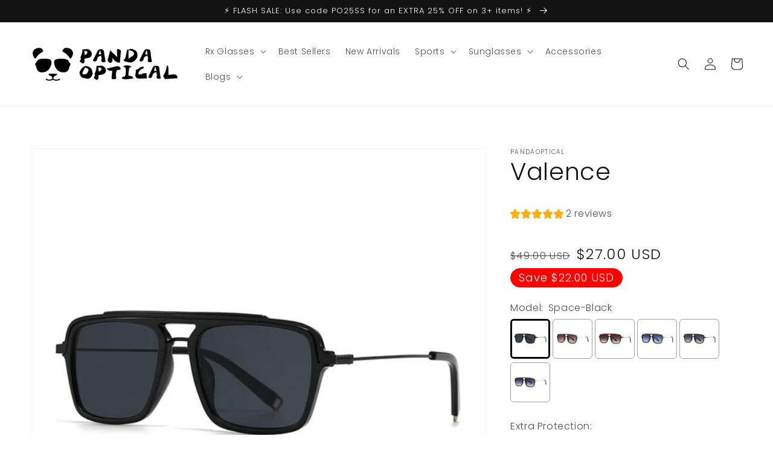

--- FILE ---
content_type: text/html; charset=utf-8
request_url: https://www.pandaoptical.com/it/products/valence
body_size: 104068
content:
<!doctype html>
<html class="no-js" lang="it">
  <head>
    <meta charset="utf-8">
    <meta http-equiv="X-UA-Compatible" content="IE=edge">
    <meta name="viewport" content="width=device-width,initial-scale=1">
    <meta name="theme-color" content="">
    <link rel="canonical" href="https://www.pandaoptical.com/it/products/valence">
    <link rel="preconnect" href="https://cdn.shopify.com" crossorigin>
    <script src="//www.pandaoptical.com/cdn/shop/t/31/assets/jquery.min.js?v=58211863146907186831711954535" defer="defer"></script><link rel="icon" type="image/png" href="//www.pandaoptical.com/cdn/shop/files/1-1_32x32.png?v=1683162365"><link rel="preconnect" href="https://fonts.shopifycdn.com" crossorigin><title>
      Valence Square Sunglasses - UV Protection, Metal Frame, Unisex
 &ndash; PandaOptical</title>

    <!-- Avada Boost Sales Script -->
    
      


          
          
          
          
          
          
          
          
          
          <script>
            const AVADA_ENHANCEMENTS = {};
            AVADA_ENHANCEMENTS.contentProtection = false;
            AVADA_ENHANCEMENTS.hideCheckoutButon = false;
            AVADA_ENHANCEMENTS.cartSticky = false;
            AVADA_ENHANCEMENTS.multiplePixelStatus = false;
            AVADA_ENHANCEMENTS.inactiveStatus = false;
            AVADA_ENHANCEMENTS.cartButtonAnimationStatus = false;
            AVADA_ENHANCEMENTS.whatsappStatus = false;
            AVADA_ENHANCEMENTS.messengerStatus = false;
            AVADA_ENHANCEMENTS.livechatStatus = false;
          </script>



























      <script>
        const AVADA_CDT = {};
        AVADA_CDT.template = "product";
        AVADA_CDT.collections = [];
        
          AVADA_CDT.collections.push("287058296992");
        
          AVADA_CDT.collections.push("311607754912");
        
          AVADA_CDT.collections.push("270465990816");
        
          AVADA_CDT.collections.push("270465859744");
        
          AVADA_CDT.collections.push("323802169504");
        
          AVADA_CDT.collections.push("271210053792");
        
          AVADA_CDT.collections.push("322586837152");
        
          AVADA_CDT.collections.push("315127103648");
        

        const AVADA_INVQTY = {};
        
          AVADA_INVQTY[50230966419616] = 957;
        
          AVADA_INVQTY[50230985326752] = 957;
        
          AVADA_INVQTY[50230986080416] = 957;
        
          AVADA_INVQTY[50230986899616] = 957;
        
          AVADA_INVQTY[50230988374176] = 957;
        
          AVADA_INVQTY[50230989226144] = 957;
        

        AVADA_CDT.cartitem = 0;
        AVADA_CDT.moneyformat = `\${{amount}}`;
        AVADA_CDT.cartTotalPrice = 0;
        
        AVADA_CDT.selected_variant_id = 50230966419616;
        AVADA_CDT.product = {"id": 13576851849376,"title": "Valence","handle": "valence","vendor": "PandaOptical",
            "type": "Sunglasses","tags": ["aviator","fashion","full-frame","men","metal frame","Modern Classic","oversized","PC lens","retro","square","UV protection","women"],"price": 2700,"price_min": 2700,"price_max": 2700,
            "available": true,"price_varies": false,"compare_at_price": 4900,
            "compare_at_price_min": 4900,"compare_at_price_max": 4900,
            "compare_at_price_varies": false,"variants": [{"id":50230966419616,"title":"Space-Black","option1":"Space-Black","option2":null,"option3":null,"sku":"","requires_shipping":true,"taxable":true,"featured_image":{"id":36890481164448,"product_id":13576851849376,"position":11,"created_at":"2024-05-24T04:13:05-07:00","updated_at":"2024-05-24T04:32:12-07:00","alt":null,"width":1200,"height":1200,"src":"\/\/www.pandaoptical.com\/cdn\/shop\/files\/v15_jpg_fc9c5bcf-6c85-4369-a597-1c20556573ae.png?v=1716550332","variant_ids":[50230966419616]},"available":true,"name":"Valence - Space-Black","public_title":"Space-Black","options":["Space-Black"],"price":2700,"weight":0,"compare_at_price":4900,"inventory_management":"shopify","barcode":"","featured_media":{"alt":null,"id":34689515389088,"position":11,"preview_image":{"aspect_ratio":1.0,"height":1200,"width":1200,"src":"\/\/www.pandaoptical.com\/cdn\/shop\/files\/v15_jpg_fc9c5bcf-6c85-4369-a597-1c20556573ae.png?v=1716550332"}},"requires_selling_plan":false,"selling_plan_allocations":[]},{"id":50230985326752,"title":"Champagne-Gold","option1":"Champagne-Gold","option2":null,"option3":null,"sku":"","requires_shipping":true,"taxable":true,"featured_image":{"id":36890480115872,"product_id":13576851849376,"position":12,"created_at":"2024-05-24T04:12:54-07:00","updated_at":"2024-05-24T04:32:08-07:00","alt":null,"width":1200,"height":1200,"src":"\/\/www.pandaoptical.com\/cdn\/shop\/files\/v18_jpg_e76c1832-dfea-4266-8014-cb2b9fd159c2.png?v=1716550328","variant_ids":[50230985326752]},"available":true,"name":"Valence - Champagne-Gold","public_title":"Champagne-Gold","options":["Champagne-Gold"],"price":2700,"weight":0,"compare_at_price":4900,"inventory_management":"shopify","barcode":"","featured_media":{"alt":null,"id":34689512767648,"position":12,"preview_image":{"aspect_ratio":1.0,"height":1200,"width":1200,"src":"\/\/www.pandaoptical.com\/cdn\/shop\/files\/v18_jpg_e76c1832-dfea-4266-8014-cb2b9fd159c2.png?v=1716550328"}},"requires_selling_plan":false,"selling_plan_allocations":[]},{"id":50230986080416,"title":"Brown-Copper","option1":"Brown-Copper","option2":null,"option3":null,"sku":"","requires_shipping":true,"taxable":true,"featured_image":{"id":36890481229984,"product_id":13576851849376,"position":4,"created_at":"2024-05-24T04:13:09-07:00","updated_at":"2024-05-24T04:30:15-07:00","alt":null,"width":1200,"height":1200,"src":"\/\/www.pandaoptical.com\/cdn\/shop\/files\/v14_jpg_c2da0c70-9aa9-4fc4-b286-6d951155f9f8.png?v=1716550215","variant_ids":[50230986080416]},"available":true,"name":"Valence - Brown-Copper","public_title":"Brown-Copper","options":["Brown-Copper"],"price":2700,"weight":0,"compare_at_price":4900,"inventory_management":"shopify","barcode":"","featured_media":{"alt":null,"id":34689515913376,"position":4,"preview_image":{"aspect_ratio":1.0,"height":1200,"width":1200,"src":"\/\/www.pandaoptical.com\/cdn\/shop\/files\/v14_jpg_c2da0c70-9aa9-4fc4-b286-6d951155f9f8.png?v=1716550215"}},"requires_selling_plan":false,"selling_plan_allocations":[]},{"id":50230986899616,"title":"Sky-Silver","option1":"Sky-Silver","option2":null,"option3":null,"sku":"","requires_shipping":true,"taxable":true,"featured_image":{"id":36890481459360,"product_id":13576851849376,"position":6,"created_at":"2024-05-24T04:13:13-07:00","updated_at":"2024-05-24T04:32:12-07:00","alt":null,"width":1200,"height":1200,"src":"\/\/www.pandaoptical.com\/cdn\/shop\/files\/v16_jpg_085726fa-7bb5-48b5-9aad-44e9de37905d.png?v=1716550332","variant_ids":[50230986899616]},"available":true,"name":"Valence - Sky-Silver","public_title":"Sky-Silver","options":["Sky-Silver"],"price":2700,"weight":0,"compare_at_price":4900,"inventory_management":"shopify","barcode":"","featured_media":{"alt":null,"id":34689516667040,"position":6,"preview_image":{"aspect_ratio":1.0,"height":1200,"width":1200,"src":"\/\/www.pandaoptical.com\/cdn\/shop\/files\/v16_jpg_085726fa-7bb5-48b5-9aad-44e9de37905d.png?v=1716550332"}},"requires_selling_plan":false,"selling_plan_allocations":[]},{"id":50230988374176,"title":"Space-Gunmetal","option1":"Space-Gunmetal","option2":null,"option3":null,"sku":"","requires_shipping":true,"taxable":true,"featured_image":{"id":36890480607392,"product_id":13576851849376,"position":2,"created_at":"2024-05-24T04:13:02-07:00","updated_at":"2024-05-24T04:30:15-07:00","alt":null,"width":1200,"height":1200,"src":"\/\/www.pandaoptical.com\/cdn\/shop\/files\/v10_jpg_2b26321e-fa27-4041-a11d-79678d054c7f.png?v=1716550215","variant_ids":[50230988374176]},"available":true,"name":"Valence - Space-Gunmetal","public_title":"Space-Gunmetal","options":["Space-Gunmetal"],"price":2700,"weight":0,"compare_at_price":4900,"inventory_management":"shopify","barcode":"","featured_media":{"alt":null,"id":34689514340512,"position":2,"preview_image":{"aspect_ratio":1.0,"height":1200,"width":1200,"src":"\/\/www.pandaoptical.com\/cdn\/shop\/files\/v10_jpg_2b26321e-fa27-4041-a11d-79678d054c7f.png?v=1716550215"}},"requires_selling_plan":false,"selling_plan_allocations":[]},{"id":50230989226144,"title":"Space-Gold","option1":"Space-Gold","option2":null,"option3":null,"sku":"","requires_shipping":true,"taxable":true,"featured_image":{"id":36890480410784,"product_id":13576851849376,"position":8,"created_at":"2024-05-24T04:12:58-07:00","updated_at":"2024-05-24T04:32:12-07:00","alt":null,"width":1200,"height":1200,"src":"\/\/www.pandaoptical.com\/cdn\/shop\/files\/v19_jpg_0d1bf82d-5954-4e37-b354-72b4225de0bf.png?v=1716550332","variant_ids":[50230989226144]},"available":true,"name":"Valence - Space-Gold","public_title":"Space-Gold","options":["Space-Gold"],"price":2700,"weight":0,"compare_at_price":4900,"inventory_management":"shopify","barcode":"","featured_media":{"alt":null,"id":34689513619616,"position":8,"preview_image":{"aspect_ratio":1.0,"height":1200,"width":1200,"src":"\/\/www.pandaoptical.com\/cdn\/shop\/files\/v19_jpg_0d1bf82d-5954-4e37-b354-72b4225de0bf.png?v=1716550332"}},"requires_selling_plan":false,"selling_plan_allocations":[]}],"featured_image": "\/\/www.pandaoptical.com\/cdn\/shop\/files\/f6_jpg_5fae5f8f-a9c2-4c70-b987-c648d267f6f9.png?v=1716549134","images": ["\/\/www.pandaoptical.com\/cdn\/shop\/files\/f6_jpg_5fae5f8f-a9c2-4c70-b987-c648d267f6f9.png?v=1716549134","\/\/www.pandaoptical.com\/cdn\/shop\/files\/v10_jpg_2b26321e-fa27-4041-a11d-79678d054c7f.png?v=1716550215","\/\/www.pandaoptical.com\/cdn\/shop\/files\/f5_jpg_908c705f-88c4-4dcb-9867-6dfa30afbed3.png?v=1716550215","\/\/www.pandaoptical.com\/cdn\/shop\/files\/v14_jpg_c2da0c70-9aa9-4fc4-b286-6d951155f9f8.png?v=1716550215","\/\/www.pandaoptical.com\/cdn\/shop\/files\/f4_jpg_26d49ea3-584c-4b92-8cd8-59ff1432faae.png?v=1716550332","\/\/www.pandaoptical.com\/cdn\/shop\/files\/v16_jpg_085726fa-7bb5-48b5-9aad-44e9de37905d.png?v=1716550332","\/\/www.pandaoptical.com\/cdn\/shop\/files\/f1_jpg_27e1821f-b0af-4140-8ad2-d149387cddfa.png?v=1716550332","\/\/www.pandaoptical.com\/cdn\/shop\/files\/v19_jpg_0d1bf82d-5954-4e37-b354-72b4225de0bf.png?v=1716550332","\/\/www.pandaoptical.com\/cdn\/shop\/files\/f2_jpg_883d37af-4a32-480e-b916-74dda9d7724a.png?v=1716550332","\/\/www.pandaoptical.com\/cdn\/shop\/files\/f3_jpg_0e799472-9f70-4ffa-8b01-f95cafff211f.png?v=1716550332","\/\/www.pandaoptical.com\/cdn\/shop\/files\/v15_jpg_fc9c5bcf-6c85-4369-a597-1c20556573ae.png?v=1716550332","\/\/www.pandaoptical.com\/cdn\/shop\/files\/v18_jpg_e76c1832-dfea-4266-8014-cb2b9fd159c2.png?v=1716550328","\/\/www.pandaoptical.com\/cdn\/shop\/files\/3d2_7863fd75-8a49-417e-9bbc-72fb703cb466.jpg?v=1716550209","\/\/www.pandaoptical.com\/cdn\/shop\/files\/3d1_50267ec1-ce3b-4860-9b91-e6cc1a3d8e66.jpg?v=1716550209"]
            };
        

        window.AVADA_BADGES = window.AVADA_BADGES || {};
        window.AVADA_BADGES = [{"customWidthSize":450,"shopDomain":"pandaoptical.myshopify.com","badgeBorderColor":"#e1e1e1","badgeList":["https:\/\/cdn1.avada.io\/boost-sales\/visa.svg","https:\/\/cdn1.avada.io\/boost-sales\/mastercard.svg","https:\/\/cdn1.avada.io\/boost-sales\/americanexpress.svg","https:\/\/cdn1.avada.io\/boost-sales\/discover.svg","https:\/\/cdn1.avada.io\/boost-sales\/paypal.svg","https:\/\/cdn1.avada.io\/boost-sales\/applepay.svg","https:\/\/cdn1.avada.io\/boost-sales\/googlepay.svg"],"showHeaderText":true,"homePageInlinePosition":"after","cartPosition":"","isSetCustomWidthMobile":false,"customWidthSizeInMobile":450,"badgeSize":"small","font":"default","inlinePosition":"after","badgeWidth":"full-width","homePagePosition":"","removeBranding":true,"createdAt":"2023-02-22T02:46:10.636Z","badgeCustomSize":70,"badgeBorderRadius":3,"badgeEffect":"","name":"Product Pages","description":"Increase a sense of urgency and boost conversation rate on each product page. ","showBadgeBorder":false,"headingColor":"#232323","badgesSmartSelector":false,"showBadges":true,"badgeStyle":"color","collectionPageInlinePosition":"after","status":true,"cartInlinePosition":"after","headerText":"Secure Checkout With","textAlign":"avada-align-center","position":"","badgePageType":"product","priority":"0","shopId":"1LAOccfXL5E2od7YcLSb","collectionPagePosition":"","headingSize":16,"id":"ODpbRhDfA6AdcibsPsQG"},{"name":"Footer","cartPosition":"","shopId":"1LAOccfXL5E2od7YcLSb","inlinePosition":"after","badgeBorderRadius":3,"selectedPreset":"Payment 1","headingColor":"#232323","removeBranding":true,"priority":"0","collectionPageInlinePosition":"after","cartInlinePosition":"after","badgeStyle":"color","customWidthSize":450,"badgeBorderColor":"#e1e1e1","description":"Win customers' trust from every pages by showing various trust badges at website's footer.","badgeSize":"custom","badgeCustomSize":40,"showHeaderText":true,"position":"","headingSize":16,"status":true,"homePagePosition":"","isSetCustomWidthMobile":false,"shopDomain":"pandaoptical.myshopify.com","customWidthSizeInMobile":450,"textAlign":"avada-align-center","showBadges":true,"headerText":"","badgesSmartSelector":false,"badgeList":["https:\/\/cdn1.avada.io\/boost-sales\/visa.svg","https:\/\/cdn1.avada.io\/boost-sales\/mastercard.svg","https:\/\/cdn1.avada.io\/boost-sales\/americanexpress.svg","https:\/\/cdn1.avada.io\/boost-sales\/discover.svg","https:\/\/cdn1.avada.io\/boost-sales\/paypal.svg","https:\/\/cdn1.avada.io\/boost-sales\/applepay.svg","https:\/\/cdn1.avada.io\/boost-sales\/googlepay.svg"],"createdAt":"2023-02-22T02:46:10.340Z","font":"default","badgeWidth":"full-width","badgePageType":"footer","collectionPagePosition":"","badgeEffect":"","showBadgeBorder":false,"homePageInlinePosition":"after","id":"NNC24lPvkmr8xLxWqMgn"}];

        window.AVADA_GENERAL_SETTINGS = window.AVADA_GENERAL_SETTINGS || {};
        window.AVADA_GENERAL_SETTINGS = null;

        window.AVADA_COUNDOWNS = window.AVADA_COUNDOWNS || {};
        window.AVADA_COUNDOWNS = [{},{},{"id":"YpsOI10jAvnXdnLTp4j5","countdownEndAction":"HIDE_COUNTDOWN","conditions":{"conditions":[{"type":"TITLE","operation":"CONTAINS","value":""}],"type":"ALL"},"inlinePosition":"after","showInventoryCountdown":true,"categoryTxtDateSize":8,"countdownSmartSelector":false,"removeBranding":true,"headingSize":30,"secondsText":"Seconds","showCountdownTimer":true,"saleCustomMinutes":"10","collectionPagePosition":"","stockType":"real_stock","numbBorderColor":"#cccccc","numbBorderRadius":0,"manualDisplayPlacement":"after","stockTextColor":"#122234","productIds":[],"displayLayout":"square-countdown","headingColor":"#0985C5","status":true,"priority":"0","txtDateSize":16,"categoryNumbWidth":30,"collectionPageInlinePosition":"after","minutesText":"Minutes","manualDisplayPosition":"form[action='\/cart\/add']","numbWidth":60,"numbBgColor":"#ffffff","description":"Increase urgency and boost conversions for each product page.","productExcludeIds":[],"shopDomain":"pandaoptical.myshopify.com","numbBorderWidth":1,"name":"Product Pages","categoryUseDefaultSize":true,"categoryNumbHeight":30,"numbColor":"#122234","position":"form[action='\/cart\/add']","saleCustomHours":"00","saleCustomDays":"00","hoursText":"Hours","useDefaultSize":true,"linkText":"Hurry! sale ends in","shopId":"1LAOccfXL5E2od7YcLSb","numbHeight":60,"stockTextBefore":"Only {{stock_qty}} left in stock. Hurry up 🔥","categoryTxtDatePos":"txt_outside_box","textAlign":"text-center","txtDatePos":"txt_outside_box","categoryNumberSize":14,"saleDateType":"date-custom","daysText":"Days","createdAt":"2023-02-22T02:46:10.536Z","stockTextSize":16,"txtDateColor":"#122234","countdownTextBottom":"","displayType":"ALL_PRODUCT","saleCustomSeconds":"59","timeUnits":"unit-dhms"}];

        window.AVADA_STOCK_COUNTDOWNS = window.AVADA_STOCK_COUNTDOWNS || {};
        window.AVADA_STOCK_COUNTDOWNS = {};

        window.AVADA_COUNDOWNS_V2 = window.AVADA_COUNDOWNS_V2 || {};
        window.AVADA_COUNDOWNS_V2 = [{"id":"zlgrahlBFYIvDkobNH2F","timeType":"date_sale_to","specificProductIds":[6719591121056],"widgetId":"AVADA-XF5XVU50M416","themeId":131561947296,"isSpecificTimeZone":true,"daysCustom":1,"specificCollectionIds":[],"name":"Countdown Timer 22\/02\/23","updatedAt":"2023-02-22T07:29:51.214Z","isCanChangeBgNumberColor":true,"minutesCustom":1,"image":"\/f13a9e010eadc371678366d126634638.png","isAddedBlock":true,"presetType":"light","isShowToProductPages":true,"pageShowCountdown":"product","hoursCustom":1,"classes":["Avada-CDTV2__Display--block"],"secondsText":"","createdAt":"2023-02-22T03:02:27.848Z","conditionToShow":"specificConditions","preset":"berlin_2","minutesText":":","whenTimeReached":"hide_block","shopId":"1LAOccfXL5E2od7YcLSb","endTime":"2023-02-23T11:00","designSetting":[{"type":"heading","path":"designSetting.0","components":[],"name":"Heading","style":{"color":"#202223","path":"designSetting.0.style"},"label":"Hurry up! Sale ends in"},{"label":"","components":[{"classes":["Avada-CDTV2Berlin2Light__Border--right"],"type":"itemContainer","value":"00","components":[{"style":{"padding":"0 0.5rem","color":"#FFFFFF","margin":"0 1rem","fontWeight":600,"path":"designSetting.1.components.0.components.0.style"},"path":"designSetting.1.components.0.components.0","classes":[""],"name":"CD Item Value","type":"countdownItemValue","identification":"dayValue","unitLabel":"","label":""},{"name":"CD Item Label","style":{"padding":"0.5rem 0 0 0","lineHeight":"150%","path":"designSetting.1.components.0.components.1.style","color":"#FFFFFF"},"type":"countdownItemLabel","classes":[""],"path":"designSetting.1.components.0.components.1","identification":"dayLabel"}],"identification":"Day","name":"Item Container","style":{"margin":"0.5rem 0","path":"designSetting.1.components.0.style","padding":"0 0.5rem","display":"block"},"path":"designSetting.1.components.0","label":"Days"},{"identification":"Hour","classes":["Avada-CDTV2Berlin2Light__Border--right"],"components":[{"unitLabel":"","name":"CD Item Value","path":"designSetting.1.components.1.components.0","identification":"hourValue","classes":[""],"type":"countdownItemValue","style":{"margin":"1rem","color":"#FFFFFF","padding":"0 0.5rem","fontWeight":600,"path":"designSetting.1.components.1.components.0.style"},"label":""},{"identification":"hourLabel","type":"countdownItemLabel","path":"designSetting.1.components.1.components.1","classes":[""],"style":{"padding":"0.5rem 0 0 0","lineHeight":"150%","color":"#FFFFFF","path":"designSetting.1.components.1.components.1.style"},"name":"CD Item Label"}],"value":"19","style":{"padding":"0 0.5rem","margin":"0.5rem 0","display":"block","path":"designSetting.1.components.1.style"},"type":"itemContainer","path":"designSetting.1.components.1","label":"Hours","name":"Item Container"},{"path":"designSetting.1.components.2","name":"Item Container","classes":["Avada-CDTV2Berlin2Light__Border--right"],"identification":"Minute","components":[{"type":"countdownItemValue","identification":"minuteValue","path":"designSetting.1.components.2.components.0","label":"","name":"CD Item Value","style":{"fontWeight":600,"padding":"0 0.5rem","color":"#FFFFFF","margin":"1rem","path":"designSetting.1.components.2.components.0.style"},"classes":[""],"unitLabel":""},{"name":"CD Item Label","identification":"minuteLabel","type":"countdownItemLabel","path":"designSetting.1.components.2.components.1","style":{"lineHeight":"150%","color":"#FFFFFF","padding":"0.5rem 0 0 0","path":"designSetting.1.components.2.components.1.style"},"classes":[""]}],"value":"30","type":"itemContainer","style":{"display":"block","path":"designSetting.1.components.2.style","padding":"0 0.5rem","margin":"0.5rem 0"},"label":"Minutes"},{"path":"designSetting.1.components.3","type":"itemContainer","value":"22","identification":"Second","label":"Seconds","components":[{"style":{"path":"designSetting.1.components.3.components.0.style","padding":"0 0.5rem","margin":"1rem","fontWeight":600,"color":"#FFFFFF"},"identification":"secondValue","unitLabel":"","classes":[""],"name":"CD Item Value","type":"countdownItemValue","label":"","path":"designSetting.1.components.3.components.0"},{"name":"CD Item Label","path":"designSetting.1.components.3.components.1","classes":[""],"type":"countdownItemLabel","identification":"secondLabel","style":{"padding":"0.5rem 0 0 0","path":"designSetting.1.components.3.components.1.style","lineHeight":"150%","color":"#FFFFFF"}}],"style":{"margin":"0.5rem 0","padding":"0 0.5rem","display":"block","path":"designSetting.1.components.3.style"},"name":"Item Container"}],"canChange":true,"style":{"path":"designSetting.1.style","padding":"2rem 1rem"},"path":"designSetting.1","canChangeBackground":true,"type":"countdown","name":"Countdown"}],"daysText":":","templates":["product"],"timeZone":"America\/Los_Angeles","size":"medium","specificProducts":[{"title":"Magallanes","handle":"classic-gothic-steampunk-sunglasses-luxury-brand-designer-high-quality-men-and-women-retro-round-metal-frame-sunglasses-uv400","variants":[{"option2":"Black","id":40029062529184,"src":"https:\/\/cdn.shopify.com\/s\/files\/1\/0567\/6328\/5664\/products\/product-image-1694557500.jpg?v=1622026408","option3":null,"option1":"Electric Blue","inventory_quantity":9671,"title":"Electric Blue \/ Black","price":"17.99"},{"option2":"Black","id":40029062561952,"option1":"Azure Blue","price":"17.99","inventory_quantity":9727,"option3":null,"src":"https:\/\/cdn.shopify.com\/s\/files\/1\/0567\/6328\/5664\/products\/product-image-1694557516.jpg?v=1622026408","title":"Azure Blue \/ Black"},{"option2":"Golden","option3":null,"src":"https:\/\/cdn.shopify.com\/s\/files\/1\/0567\/6328\/5664\/products\/product-image-1694557506.jpg?v=1622026408","inventory_quantity":500,"price":"17.99","id":40029062594720,"option1":"Sapphire Blue","title":"Sapphire Blue \/ Golden"},{"option2":"Black","id":40029062627488,"price":"17.99","title":"Transparent \/ Black","inventory_quantity":9936,"option1":"Transparent","src":"https:\/\/cdn.shopify.com\/s\/files\/1\/0567\/6328\/5664\/products\/product-image-1694557524.jpg?v=1622026408","option3":null},{"option1":"Piggy Pink","price":"17.99","title":"Piggy Pink \/ Golden","option2":"Golden","option3":null,"id":40029062660256,"inventory_quantity":9736,"src":"https:\/\/cdn.shopify.com\/s\/files\/1\/0567\/6328\/5664\/products\/product-image-1694557534.jpg?v=1622026408"},{"option3":null,"option2":"Black","src":"https:\/\/cdn.shopify.com\/s\/files\/1\/0567\/6328\/5664\/products\/product-image-1694557517.jpg?v=1622026408","option1":"Mimi Pink","inventory_quantity":500,"price":"17.99","id":40029062758560,"title":"Mimi Pink \/ Black"},{"src":"https:\/\/cdn.shopify.com\/s\/files\/1\/0567\/6328\/5664\/products\/product-image-1694557511.jpg?v=1622026408","title":"Maya Blue \/ Silver","inventory_quantity":8213,"id":40029062889632,"option3":null,"option1":"Maya Blue","option2":"Silver","price":"17.99"},{"option2":"Golden","title":"Lemon Yellow \/ Golden","id":40029062922400,"src":"https:\/\/cdn.shopify.com\/s\/files\/1\/0567\/6328\/5664\/products\/product-image-1694557513.jpg?v=1622026408","inventory_quantity":9647,"price":"17.99","option3":null,"option1":"Lemon Yellow"},{"src":"https:\/\/cdn.shopify.com\/s\/files\/1\/0567\/6328\/5664\/products\/product-image-1694557525.jpg?v=1622026408","option2":"Golden","title":"Transparent \/ Golden","price":"17.99","option1":"Transparent","option3":null,"id":40029062955168,"inventory_quantity":500},{"option3":null,"option2":"Silver","title":"Royal Blue \/ Silver","id":40029063020704,"src":"https:\/\/cdn.shopify.com\/s\/files\/1\/0567\/6328\/5664\/products\/product-image-1694557510.jpg?v=1622026408","inventory_quantity":8263,"price":"17.99","option1":"Royal Blue"},{"title":"Millennial Pink \/ Silver","inventory_quantity":500,"option2":"Silver","id":40029063053472,"option1":"Millennial Pink","price":"17.99","option3":null,"src":"https:\/\/cdn.shopify.com\/s\/files\/1\/0567\/6328\/5664\/products\/product-image-1694557533.jpg?v=1622026408"},{"title":"Pastel Pink \/ Golden","price":"17.99","option3":null,"option1":"Pastel Pink","option2":"Golden","inventory_quantity":500,"id":40029063119008,"src":"https:\/\/cdn.shopify.com\/s\/files\/1\/0567\/6328\/5664\/products\/product-image-1694557520.jpg?v=1622026408"},{"id":40029063413920,"option1":"Cool Grey","price":"17.99","option3":null,"title":"Cool Grey \/ Golden","src":"https:\/\/cdn.shopify.com\/s\/files\/1\/0567\/6328\/5664\/products\/product-image-1694557521.jpg?v=1622026408","inventory_quantity":9800,"option2":"Golden"},{"title":"Rose Quartz \/ Silver","option2":"Silver","inventory_quantity":500,"price":"17.99","option3":null,"option1":"Rose Quartz","src":"https:\/\/cdn.shopify.com\/s\/files\/1\/0567\/6328\/5664\/products\/product-image-1694557514.jpg?v=1622026408","id":40029063577760},{"option3":null,"id":40029063610528,"title":"Botticelli \/ Silver","price":"17.99","inventory_quantity":500,"option2":"Silver","src":"https:\/\/cdn.shopify.com\/s\/files\/1\/0567\/6328\/5664\/products\/product-image-1694557529.jpg?v=1622026408","option1":"Botticelli"},{"option1":"Tea","option3":null,"id":40029063643296,"title":"Tea \/ Golden","price":"17.99","src":"https:\/\/cdn.shopify.com\/s\/files\/1\/0567\/6328\/5664\/products\/product-image-1694557515.jpg?v=1622026408","option2":"Golden","inventory_quantity":3390},{"id":40029063676064,"option1":"Charcoal","option2":"Black","option3":null,"title":"Charcoal \/ Black","inventory_quantity":5302,"price":"17.99","src":"https:\/\/cdn.shopify.com\/s\/files\/1\/0567\/6328\/5664\/products\/product-image-1694557532.jpg?v=1622026408"},{"title":"Manatee \/ Golden","id":40029063708832,"price":"17.99","option2":"Golden","option1":"Manatee","inventory_quantity":6155,"src":"https:\/\/cdn.shopify.com\/s\/files\/1\/0567\/6328\/5664\/products\/product-image-1694557527.jpg?v=1622026408","option3":null},{"id":40029063741600,"option3":null,"option2":"Golden","inventory_quantity":500,"price":"17.99","title":"Pacific Blue \/ Golden","option1":"Pacific Blue","src":"https:\/\/cdn.shopify.com\/s\/files\/1\/0567\/6328\/5664\/products\/product-image-1694557518.jpg?v=1622026408"},{"src":"https:\/\/cdn.shopify.com\/s\/files\/1\/0567\/6328\/5664\/products\/product-image-1694557526.jpg?v=1622026408","price":"17.99","title":"Coral \/ Black","option2":"Black","option3":null,"id":40029063774368,"inventory_quantity":500,"option1":"Coral"},{"option2":"Golden","title":"Candy Apple Red \/ Golden","inventory_quantity":8166,"src":"https:\/\/cdn.shopify.com\/s\/files\/1\/0567\/6328\/5664\/products\/product-image-1694557528.jpg?v=1622026409","option3":null,"price":"17.99","id":40029063807136,"option1":"Candy Apple Red"},{"title":"Timberwolf \/ Golden","src":"https:\/\/cdn.shopify.com\/s\/files\/1\/0567\/6328\/5664\/products\/product-image-1694557509.jpg?v=1622026409","option1":"Timberwolf","price":"17.99","inventory_quantity":8133,"id":40029063839904,"option2":"Golden","option3":null},{"src":"https:\/\/cdn.shopify.com\/s\/files\/1\/0567\/6328\/5664\/products\/product-image-1694557519.jpg?v=1622026410","option3":null,"option2":"Silver","id":40029063872672,"option1":"Silver","inventory_quantity":500,"price":"17.99","title":"Silver \/ Silver"},{"option2":"Tea","price":"17.99","id":40029063905440,"title":"Tea \/ Tea","src":"https:\/\/cdn.shopify.com\/s\/files\/1\/0567\/6328\/5664\/products\/product-image-1694557530.jpg?v=1622026411","inventory_quantity":7784,"option3":null,"option1":"Tea"},{"option1":"Candy Apple Red","title":"Candy Apple Red \/ Black","option2":"Black","inventory_quantity":7129,"option3":null,"id":40029063938208,"src":"https:\/\/cdn.shopify.com\/s\/files\/1\/0567\/6328\/5664\/products\/product-image-1694557531.jpg?v=1622026411","price":"17.99"},{"option1":"Charcoal","option2":"Silver","option3":null,"title":"Charcoal \/ Silver","id":40029063970976,"inventory_quantity":500,"src":"https:\/\/cdn.shopify.com\/s\/files\/1\/0567\/6328\/5664\/products\/product-image-1694557522.jpg?v=1622026412","price":"17.99"},{"title":"Rainbow \/ Golden","option1":"Rainbow","id":40029064003744,"inventory_quantity":500,"src":"https:\/\/cdn.shopify.com\/s\/files\/1\/0567\/6328\/5664\/products\/product-image-1694557507.jpg?v=1622026412","price":"17.99","option2":"Golden","option3":null},{"id":40029064036512,"option1":"Mint","option3":null,"price":"17.99","option2":"Golden","src":"https:\/\/cdn.shopify.com\/s\/files\/1\/0567\/6328\/5664\/products\/product-image-1694557508.jpg?v=1622026412","title":"Mint \/ Golden","inventory_quantity":500},{"inventory_quantity":500,"option1":"Transparent","option3":null,"title":"Transparent \/ Silver","option2":"Silver","id":40029064069280,"src":"https:\/\/cdn.shopify.com\/s\/files\/1\/0567\/6328\/5664\/products\/product-image-1694557523.jpg?v=1622026413","price":"17.99"}],"images":[{"admin_graphql_api_id":"gid:\/\/shopify\/ProductImage\/28967092125856","alt":null,"updated_at":"2021-05-26T03:53:28-07:00","src":"https:\/\/cdn.shopify.com\/s\/files\/1\/0567\/6328\/5664\/products\/product-image-1694557500.jpg?v=1622026408","product_id":6719591121056,"width":800,"position":1,"id":28967092125856,"height":800,"variant_ids":[],"created_at":"2021-05-26T03:53:28-07:00"},{"position":2,"variant_ids":[40029062889632],"created_at":"2021-05-26T03:53:22-07:00","admin_graphql_api_id":"gid:\/\/shopify\/ProductImage\/28967090356384","id":28967090356384,"alt":null,"updated_at":"2021-05-26T03:53:28-07:00","width":640,"product_id":6719591121056,"src":"https:\/\/cdn.shopify.com\/s\/files\/1\/0567\/6328\/5664\/products\/product-image-1694557516.jpg?v=1622026408","height":640},{"width":640,"updated_at":"2021-05-26T03:53:28-07:00","alt":null,"height":640,"position":3,"id":28967090520224,"src":"https:\/\/cdn.shopify.com\/s\/files\/1\/0567\/6328\/5664\/products\/product-image-1694557506.jpg?v=1622026408","admin_graphql_api_id":"gid:\/\/shopify\/ProductImage\/28967090520224","product_id":6719591121056,"created_at":"2021-05-26T03:53:23-07:00","variant_ids":[40029063676064]},{"product_id":6719591121056,"variant_ids":[40029063610528],"alt":null,"updated_at":"2021-05-26T03:53:28-07:00","id":28967090585760,"admin_graphql_api_id":"gid:\/\/shopify\/ProductImage\/28967090585760","height":640,"created_at":"2021-05-26T03:53:23-07:00","width":640,"src":"https:\/\/cdn.shopify.com\/s\/files\/1\/0567\/6328\/5664\/products\/product-image-1694557524.jpg?v=1622026408","position":4},{"height":640,"created_at":"2021-05-26T03:53:23-07:00","alt":null,"position":5,"width":640,"product_id":6719591121056,"src":"https:\/\/cdn.shopify.com\/s\/files\/1\/0567\/6328\/5664\/products\/product-image-1694557534.jpg?v=1622026408","id":28967090651296,"variant_ids":[40029064003744],"updated_at":"2021-05-26T03:53:28-07:00","admin_graphql_api_id":"gid:\/\/shopify\/ProductImage\/28967090651296"},{"variant_ids":[40029062922400],"alt":null,"admin_graphql_api_id":"gid:\/\/shopify\/ProductImage\/28967090749600","created_at":"2021-05-26T03:53:24-07:00","width":640,"height":640,"id":28967090749600,"position":6,"src":"https:\/\/cdn.shopify.com\/s\/files\/1\/0567\/6328\/5664\/products\/product-image-1694557517.jpg?v=1622026408","product_id":6719591121056,"updated_at":"2021-05-26T03:53:28-07:00"},{"position":7,"alt":null,"height":640,"id":28967090847904,"src":"https:\/\/cdn.shopify.com\/s\/files\/1\/0567\/6328\/5664\/products\/product-image-1694557511.jpg?v=1622026408","product_id":6719591121056,"updated_at":"2021-05-26T03:53:28-07:00","created_at":"2021-05-26T03:53:24-07:00","admin_graphql_api_id":"gid:\/\/shopify\/ProductImage\/28967090847904","variant_ids":[40029063905440],"width":640},{"position":8,"id":28967090913440,"created_at":"2021-05-26T03:53:24-07:00","updated_at":"2021-05-26T03:53:28-07:00","width":640,"admin_graphql_api_id":"gid:\/\/shopify\/ProductImage\/28967090913440","src":"https:\/\/cdn.shopify.com\/s\/files\/1\/0567\/6328\/5664\/products\/product-image-1694557513.jpg?v=1622026408","height":640,"variant_ids":[40029063839904],"alt":null,"product_id":6719591121056},{"height":640,"id":28967091175584,"position":9,"src":"https:\/\/cdn.shopify.com\/s\/files\/1\/0567\/6328\/5664\/products\/product-image-1694557525.jpg?v=1622026408","width":640,"admin_graphql_api_id":"gid:\/\/shopify\/ProductImage\/28967091175584","updated_at":"2021-05-26T03:53:28-07:00","created_at":"2021-05-26T03:53:24-07:00","product_id":6719591121056,"alt":null,"variant_ids":[40029063643296]},{"updated_at":"2021-05-26T03:53:28-07:00","src":"https:\/\/cdn.shopify.com\/s\/files\/1\/0567\/6328\/5664\/products\/product-image-1694557510.jpg?v=1622026408","height":640,"position":10,"variant_ids":[40029063872672],"alt":null,"created_at":"2021-05-26T03:53:25-07:00","admin_graphql_api_id":"gid:\/\/shopify\/ProductImage\/28967091470496","id":28967091470496,"product_id":6719591121056,"width":640},{"width":640,"id":28967091503264,"src":"https:\/\/cdn.shopify.com\/s\/files\/1\/0567\/6328\/5664\/products\/product-image-1694557533.jpg?v=1622026408","height":640,"created_at":"2021-05-26T03:53:25-07:00","product_id":6719591121056,"alt":null,"updated_at":"2021-05-26T03:53:28-07:00","position":11,"variant_ids":[40029064069280],"admin_graphql_api_id":"gid:\/\/shopify\/ProductImage\/28967091503264"},{"id":28967091536032,"src":"https:\/\/cdn.shopify.com\/s\/files\/1\/0567\/6328\/5664\/products\/product-image-1694557520.jpg?v=1622026408","updated_at":"2021-05-26T03:53:28-07:00","position":12,"product_id":6719591121056,"admin_graphql_api_id":"gid:\/\/shopify\/ProductImage\/28967091536032","height":640,"width":640,"alt":null,"variant_ids":[40029062594720],"created_at":"2021-05-26T03:53:25-07:00"},{"product_id":6719591121056,"width":640,"position":13,"id":28967091601568,"created_at":"2021-05-26T03:53:25-07:00","variant_ids":[40029062627488],"updated_at":"2021-05-26T03:53:28-07:00","src":"https:\/\/cdn.shopify.com\/s\/files\/1\/0567\/6328\/5664\/products\/product-image-1694557521.jpg?v=1622026408","alt":null,"admin_graphql_api_id":"gid:\/\/shopify\/ProductImage\/28967091601568","height":640},{"product_id":6719591121056,"height":640,"variant_ids":[40029063741600],"id":28967091667104,"position":14,"src":"https:\/\/cdn.shopify.com\/s\/files\/1\/0567\/6328\/5664\/products\/product-image-1694557514.jpg?v=1622026408","created_at":"2021-05-26T03:53:26-07:00","updated_at":"2021-05-26T03:53:28-07:00","width":640,"admin_graphql_api_id":"gid:\/\/shopify\/ProductImage\/28967091667104","alt":null},{"width":640,"admin_graphql_api_id":"gid:\/\/shopify\/ProductImage\/28967091699872","variant_ids":[40029063119008],"product_id":6719591121056,"created_at":"2021-05-26T03:53:26-07:00","alt":null,"id":28967091699872,"position":15,"height":640,"updated_at":"2021-05-26T03:53:28-07:00","src":"https:\/\/cdn.shopify.com\/s\/files\/1\/0567\/6328\/5664\/products\/product-image-1694557529.jpg?v=1622026408"},{"height":640,"id":28967091732640,"src":"https:\/\/cdn.shopify.com\/s\/files\/1\/0567\/6328\/5664\/products\/product-image-1694557515.jpg?v=1622026408","alt":null,"width":640,"variant_ids":[40029063774368],"updated_at":"2021-05-26T03:53:28-07:00","admin_graphql_api_id":"gid:\/\/shopify\/ProductImage\/28967091732640","product_id":6719591121056,"position":16,"created_at":"2021-05-26T03:53:26-07:00"},{"height":640,"admin_graphql_api_id":"gid:\/\/shopify\/ProductImage\/28967091830944","width":640,"created_at":"2021-05-26T03:53:27-07:00","src":"https:\/\/cdn.shopify.com\/s\/files\/1\/0567\/6328\/5664\/products\/product-image-1694557532.jpg?v=1622026408","variant_ids":[40029064036512],"position":17,"updated_at":"2021-05-26T03:53:28-07:00","id":28967091830944,"product_id":6719591121056,"alt":null},{"admin_graphql_api_id":"gid:\/\/shopify\/ProductImage\/28967091896480","product_id":6719591121056,"id":28967091896480,"variant_ids":[40029063577760],"created_at":"2021-05-26T03:53:27-07:00","updated_at":"2021-05-26T03:53:28-07:00","width":640,"position":18,"alt":null,"src":"https:\/\/cdn.shopify.com\/s\/files\/1\/0567\/6328\/5664\/products\/product-image-1694557527.jpg?v=1622026408","height":640},{"admin_graphql_api_id":"gid:\/\/shopify\/ProductImage\/28967091929248","height":640,"id":28967091929248,"variant_ids":[40029062660256],"product_id":6719591121056,"width":640,"created_at":"2021-05-26T03:53:27-07:00","position":19,"updated_at":"2021-05-26T03:53:28-07:00","alt":null,"src":"https:\/\/cdn.shopify.com\/s\/files\/1\/0567\/6328\/5664\/products\/product-image-1694557518.jpg?v=1622026408"},{"height":460,"admin_graphql_api_id":"gid:\/\/shopify\/ProductImage\/28967091962016","alt":null,"created_at":"2021-05-26T03:53:28-07:00","updated_at":"2021-05-26T03:53:28-07:00","product_id":6719591121056,"position":20,"width":460,"src":"https:\/\/cdn.shopify.com\/s\/files\/1\/0567\/6328\/5664\/products\/product-image-1694557526.jpg?v=1622026408","variant_ids":[40029063413920],"id":28967091962016},{"variant_ids":[40029063053472],"product_id":6719591121056,"alt":null,"height":320,"created_at":"2021-05-26T03:53:29-07:00","src":"https:\/\/cdn.shopify.com\/s\/files\/1\/0567\/6328\/5664\/products\/product-image-1694557528.jpg?v=1622026409","position":21,"width":320,"updated_at":"2021-05-26T03:53:29-07:00","id":28967092715680,"admin_graphql_api_id":"gid:\/\/shopify\/ProductImage\/28967092715680"},{"alt":null,"variant_ids":[40029063970976],"updated_at":"2021-05-26T03:53:29-07:00","position":22,"src":"https:\/\/cdn.shopify.com\/s\/files\/1\/0567\/6328\/5664\/products\/product-image-1694557509.jpg?v=1622026409","admin_graphql_api_id":"gid:\/\/shopify\/ProductImage\/28967092781216","product_id":6719591121056,"id":28967092781216,"created_at":"2021-05-26T03:53:29-07:00","height":640,"width":640},{"admin_graphql_api_id":"gid:\/\/shopify\/ProductImage\/28967092977824","alt":null,"id":28967092977824,"updated_at":"2021-05-26T03:53:30-07:00","position":23,"variant_ids":[40029062758560],"height":640,"product_id":6719591121056,"width":640,"created_at":"2021-05-26T03:53:30-07:00","src":"https:\/\/cdn.shopify.com\/s\/files\/1\/0567\/6328\/5664\/products\/product-image-1694557519.jpg?v=1622026410"},{"updated_at":"2021-05-26T03:53:31-07:00","src":"https:\/\/cdn.shopify.com\/s\/files\/1\/0567\/6328\/5664\/products\/product-image-1694557530.jpg?v=1622026411","position":24,"width":640,"id":28967094124704,"variant_ids":[40029062955168],"height":640,"product_id":6719591121056,"created_at":"2021-05-26T03:53:31-07:00","admin_graphql_api_id":"gid:\/\/shopify\/ProductImage\/28967094124704","alt":null},{"position":25,"src":"https:\/\/cdn.shopify.com\/s\/files\/1\/0567\/6328\/5664\/products\/product-image-1694557531.jpg?v=1622026411","created_at":"2021-05-26T03:53:31-07:00","admin_graphql_api_id":"gid:\/\/shopify\/ProductImage\/28967094288544","height":640,"id":28967094288544,"variant_ids":[40029063020704],"alt":null,"width":640,"product_id":6719591121056,"updated_at":"2021-05-26T03:53:31-07:00"},{"variant_ids":[40029062529184],"created_at":"2021-05-26T03:53:32-07:00","product_id":6719591121056,"updated_at":"2021-05-26T03:53:32-07:00","height":640,"admin_graphql_api_id":"gid:\/\/shopify\/ProductImage\/28967094419616","alt":null,"id":28967094419616,"position":26,"src":"https:\/\/cdn.shopify.com\/s\/files\/1\/0567\/6328\/5664\/products\/product-image-1694557522.jpg?v=1622026412","width":640},{"width":640,"id":28967094583456,"product_id":6719591121056,"updated_at":"2021-05-26T03:53:32-07:00","variant_ids":[40029063708832],"height":640,"alt":null,"src":"https:\/\/cdn.shopify.com\/s\/files\/1\/0567\/6328\/5664\/products\/product-image-1694557507.jpg?v=1622026412","position":27,"created_at":"2021-05-26T03:53:32-07:00","admin_graphql_api_id":"gid:\/\/shopify\/ProductImage\/28967094583456"},{"created_at":"2021-05-26T03:53:32-07:00","variant_ids":[40029063938208],"product_id":6719591121056,"id":28967094714528,"width":640,"updated_at":"2021-05-26T03:53:32-07:00","admin_graphql_api_id":"gid:\/\/shopify\/ProductImage\/28967094714528","height":640,"src":"https:\/\/cdn.shopify.com\/s\/files\/1\/0567\/6328\/5664\/products\/product-image-1694557508.jpg?v=1622026412","alt":null,"position":28},{"id":28967094780064,"width":640,"height":640,"position":29,"product_id":6719591121056,"admin_graphql_api_id":"gid:\/\/shopify\/ProductImage\/28967094780064","src":"https:\/\/cdn.shopify.com\/s\/files\/1\/0567\/6328\/5664\/products\/product-image-1694557523.jpg?v=1622026413","created_at":"2021-05-26T03:53:33-07:00","alt":null,"updated_at":"2021-05-26T03:53:33-07:00","variant_ids":[40029062561952]},{"created_at":"2021-05-26T03:53:33-07:00","alt":null,"src":"https:\/\/cdn.shopify.com\/s\/files\/1\/0567\/6328\/5664\/products\/product-image-1694557512.jpg?v=1622026413","product_id":6719591121056,"height":640,"variant_ids":[40029063807136],"updated_at":"2021-05-26T03:53:33-07:00","id":28967094878368,"position":30,"admin_graphql_api_id":"gid:\/\/shopify\/ProductImage\/28967094878368","width":640}],"id":6719591121056,"options":[{"name":"Lens Color","id":8625526603936,"product_id":6719591121056,"values":["Electric Blue","Azure Blue","Sapphire Blue","Transparent","Piggy Pink","Mimi Pink","Maya Blue","Lemon Yellow","Royal Blue","Millennial Pink","Pastel Pink","Cool Grey","Rose Quartz","Botticelli","Tea","Charcoal","Manatee","Pacific Blue","Coral","Candy Apple Red","Timberwolf","Silver","Rainbow","Mint"],"position":1},{"position":2,"product_id":6719591121056,"name":"Frame Color","values":["Black","Golden","Silver","Tea"],"id":8625526669472}],"image":{"src":"https:\/\/cdn.shopify.com\/s\/files\/1\/0567\/6328\/5664\/products\/product-image-1694557500.jpg?v=1622026408"}}],"status":true,"startTime":"2023-02-22T07:55","isFirstSave":false,"hoursText":":","secondsCustom":1,"bgNumberColor":"","isAdvancedSettings":false}];

        window.AVADA_BADGES_V2 = window.AVADA_BADGES_V2 || {};
        window.AVADA_BADGES_V2 = [];

        window.AVADA_INACTIVE_TAB = window.AVADA_INACTIVE_TAB || {};
        window.AVADA_INACTIVE_TAB = null;

        window.AVADA_LIVECHAT = window.AVADA_LIVECHAT || {};
        window.AVADA_LIVECHAT = null;

        window.AVADA_STICKY_ATC = window.AVADA_STICKY_ATC || {};
        window.AVADA_STICKY_ATC = null;

        window.AVADA_ATC_ANIMATION = window.AVADA_ATC_ANIMATION || {};
        window.AVADA_ATC_ANIMATION = null;

        window.AVADA_SP = window.AVADA_SP || {};
        window.AVADA_SP = {"shop":"1LAOccfXL5E2od7YcLSb","configuration":{"position":"bottom-left","hide_time_ago":false,"smart_hide":false,"smart_hide_time":3,"smart_hide_unit":"days","truncate_product_name":true,"display_duration":5,"first_delay":10,"pops_interval":10,"max_pops_display":20,"show_mobile":true,"mobile_position":"bottom","animation":"fadeInUp","out_animation":"fadeOutDown","with_sound":false,"display_order":"order","only_product_viewing":false,"notice_continuously":false,"custom_css":"","replay":true,"included_urls":"","excluded_urls":"","excluded_product_type":"","countries_all":true,"countries":[],"allow_show":"all","hide_close":true,"close_time":1,"close_time_unit":"days","support_rtl":false},"notifications":{"QmC5oRESwj9NbTol1M0f":{"settings":{"heading_text":"{{first_name}} in {{city}}, {{country}}","heading_font_weight":500,"heading_font_size":12,"content_text":"Purchased {{product_name}}","content_font_weight":800,"content_font_size":13,"background_image":"","background_color":"#FFF","heading_color":"#111","text_color":"#142A47","time_color":"#234342","with_border":false,"border_color":"#333333","border_width":1,"border_radius":20,"image_border_radius":20,"heading_decoration":null,"hover_product_decoration":null,"hover_product_color":"#122234","with_box_shadow":true,"font":"Raleway","language_code":"en","with_static_map":false,"use_dynamic_names":false,"dynamic_names":"","use_flag":false,"popup_custom_link":"","popup_custom_image":"","display_type":"popup","use_counter":false,"counter_color":"#0b4697","counter_unit_color":"#0b4697","counter_unit_plural":"views","counter_unit_single":"view","truncate_product_name":false,"allow_show":"all","included_urls":"","excluded_urls":""},"type":"order","items":[],"source":"shopify\/order"}},"removeBranding":true};

        window.AVADA_SP_V2 = window.AVADA_SP_V2 || {};
        window.AVADA_SP_V2 = [];

        window.AVADA_SETTING_SP_V2 = window.AVADA_SETTING_SP_V2 || {};
        window.AVADA_SETTING_SP_V2 = {"smart_hide_time":4,"pops_interval":4,"orderItems":[{"date":"2023-02-22T02:35:09.000Z","first_name":"Ryan","product_link":"https:\/\/pandaoptical.myshopify.com\/products\/vintage-candy-color-square-y2k-sunglasses-for-women-new-fashion-brand-thick-sun-glasses-men-blue-yellow-punk-hip-hop-shades-red","country":"United States","shipping_country":"United States","product_handle":"vintage-candy-color-square-y2k-sunglasses-for-women-new-fashion-brand-thick-sun-glasses-men-blue-yellow-punk-hip-hop-shades-red","product_name":"Caramelle","product_image":"https:\/\/cdn.shopify.com\/s\/files\/1\/0567\/6328\/5664\/products\/111_eae1ba78-1adc-4f3f-b3b2-9f9e22755927.jpg?v=1672113074","product_id":7625007956128,"shipping_city":"West Hollywood","shipping_first_name":"Ryan","city":"Ventura","type":"order"},{"product_id":7588465672352,"product_name":"Brimmer","shipping_city":"Wahoo","country":"United States","shipping_first_name":"Seth","shipping_country":"United States","city":"Wahoo","date":"2023-02-22T02:15:30.000Z","type":"order","product_handle":"brim-sun-proof-uv400-cycling-sunglasses-men-women-2022-road-bike-glasses-male-female-bicycle-goggles-mtb-sport-eyewear-lens-eye","product_link":"https:\/\/pandaoptical.myshopify.com\/products\/brim-sun-proof-uv400-cycling-sunglasses-men-women-2022-road-bike-glasses-male-female-bicycle-goggles-mtb-sport-eyewear-lens-eye","product_image":"https:\/\/cdn.shopify.com\/s\/files\/1\/0567\/6328\/5664\/products\/Sa6de5fefec414b1c9eb8ea29ddfbb8ffz.jpg?v=1666686897","first_name":"Seth"},{"shipping_first_name":"Kramer","first_name":"Kramer","shipping_city":"Anaconda","date":"2023-02-22T02:07:57.000Z","product_id":7588465672352,"product_image":"https:\/\/cdn.shopify.com\/s\/files\/1\/0567\/6328\/5664\/products\/Sa6de5fefec414b1c9eb8ea29ddfbb8ffz.jpg?v=1666686897","product_name":"Brimmer","country":"United States","product_handle":"brim-sun-proof-uv400-cycling-sunglasses-men-women-2022-road-bike-glasses-male-female-bicycle-goggles-mtb-sport-eyewear-lens-eye","city":"Anaconda","product_link":"https:\/\/pandaoptical.myshopify.com\/products\/brim-sun-proof-uv400-cycling-sunglasses-men-women-2022-road-bike-glasses-male-female-bicycle-goggles-mtb-sport-eyewear-lens-eye","type":"order","shipping_country":"United States"},{"date":"2023-02-22T02:00:04.000Z","product_id":7588465672352,"shipping_first_name":"Justin","first_name":"Justin","type":"order","product_link":"https:\/\/pandaoptical.myshopify.com\/products\/brim-sun-proof-uv400-cycling-sunglasses-men-women-2022-road-bike-glasses-male-female-bicycle-goggles-mtb-sport-eyewear-lens-eye","product_name":"Brimmer","shipping_country":"Canada","product_image":"https:\/\/cdn.shopify.com\/s\/files\/1\/0567\/6328\/5664\/products\/Sa6de5fefec414b1c9eb8ea29ddfbb8ffz.jpg?v=1666686897","shipping_city":"Winnipeg","product_handle":"brim-sun-proof-uv400-cycling-sunglasses-men-women-2022-road-bike-glasses-male-female-bicycle-goggles-mtb-sport-eyewear-lens-eye","country":"Canada","city":"Winnipeg"},{"date":"2023-02-22T01:44:53.000Z","country":"United States","product_link":"https:\/\/pandaoptical.myshopify.com\/products\/brim-sun-proof-uv400-cycling-sunglasses-men-women-2022-road-bike-glasses-male-female-bicycle-goggles-mtb-sport-eyewear-lens-eye","product_id":7588465672352,"city":"Grand Rapids","product_name":"Brimmer","shipping_first_name":"Zach","product_handle":"brim-sun-proof-uv400-cycling-sunglasses-men-women-2022-road-bike-glasses-male-female-bicycle-goggles-mtb-sport-eyewear-lens-eye","first_name":"Zachary","shipping_country":"United States","product_image":"https:\/\/cdn.shopify.com\/s\/files\/1\/0567\/6328\/5664\/products\/Sa6de5fefec414b1c9eb8ea29ddfbb8ffz.jpg?v=1666686897","shipping_city":"Grand Rapids","type":"order"},{"shipping_city":"Cherry Hill","product_handle":"brim-sun-proof-uv400-cycling-sunglasses-men-women-2022-road-bike-glasses-male-female-bicycle-goggles-mtb-sport-eyewear-lens-eye","type":"order","shipping_first_name":"Peter","product_image":"https:\/\/cdn.shopify.com\/s\/files\/1\/0567\/6328\/5664\/products\/Sa6de5fefec414b1c9eb8ea29ddfbb8ffz.jpg?v=1666686897","first_name":"Peter","date":"2023-02-22T01:32:02.000Z","product_id":7588465672352,"product_name":"Brimmer","product_link":"https:\/\/pandaoptical.myshopify.com\/products\/brim-sun-proof-uv400-cycling-sunglasses-men-women-2022-road-bike-glasses-male-female-bicycle-goggles-mtb-sport-eyewear-lens-eye","shipping_country":"United States","city":"Cherry Hill","country":"United States"},{"shipping_city":"Port Orchard","product_handle":"brim-sun-proof-uv400-cycling-sunglasses-men-women-2022-road-bike-glasses-male-female-bicycle-goggles-mtb-sport-eyewear-lens-eye","type":"order","first_name":"Victor","shipping_country":"United States","product_id":7588465672352,"country":"United States","date":"2023-02-22T01:27:10.000Z","product_image":"https:\/\/cdn.shopify.com\/s\/files\/1\/0567\/6328\/5664\/products\/Sa6de5fefec414b1c9eb8ea29ddfbb8ffz.jpg?v=1666686897","shipping_first_name":"Victor","city":"Kingston","product_name":"Brimmer","product_link":"https:\/\/pandaoptical.myshopify.com\/products\/brim-sun-proof-uv400-cycling-sunglasses-men-women-2022-road-bike-glasses-male-female-bicycle-goggles-mtb-sport-eyewear-lens-eye"},{"shipping_first_name":"Victor","shipping_country":"United States","product_link":"https:\/\/pandaoptical.myshopify.com\/products\/brim-sun-proof-uv400-cycling-sunglasses-men-women-2022-road-bike-glasses-male-female-bicycle-goggles-mtb-sport-eyewear-lens-eye","product_id":7588465672352,"first_name":"Victor","shipping_city":"Port Orchard","product_name":"Brimmer","date":"2023-02-22T01:27:10.000Z","type":"order","country":"United States","product_image":"https:\/\/cdn.shopify.com\/s\/files\/1\/0567\/6328\/5664\/products\/Sa6de5fefec414b1c9eb8ea29ddfbb8ffz.jpg?v=1666686897","city":"Kingston","product_handle":"brim-sun-proof-uv400-cycling-sunglasses-men-women-2022-road-bike-glasses-male-female-bicycle-goggles-mtb-sport-eyewear-lens-eye"},{"city":"Hamilton","product_name":"Brimmer","product_link":"https:\/\/pandaoptical.myshopify.com\/products\/brim-sun-proof-uv400-cycling-sunglasses-men-women-2022-road-bike-glasses-male-female-bicycle-goggles-mtb-sport-eyewear-lens-eye","shipping_first_name":"Austin","shipping_country":"Canada","product_handle":"brim-sun-proof-uv400-cycling-sunglasses-men-women-2022-road-bike-glasses-male-female-bicycle-goggles-mtb-sport-eyewear-lens-eye","product_id":7588465672352,"first_name":"Austin","type":"order","date":"2023-02-22T01:25:06.000Z","country":"Canada","shipping_city":"Hamilton","product_image":"https:\/\/cdn.shopify.com\/s\/files\/1\/0567\/6328\/5664\/products\/Sa6de5fefec414b1c9eb8ea29ddfbb8ffz.jpg?v=1666686897"},{"product_name":"Caramelle","type":"order","date":"2023-02-22T01:20:51.000Z","country":"United States","product_image":"https:\/\/cdn.shopify.com\/s\/files\/1\/0567\/6328\/5664\/products\/111_eae1ba78-1adc-4f3f-b3b2-9f9e22755927.jpg?v=1672113074","product_id":7625007956128,"first_name":"Billy","city":"West Hollywood","shipping_country":"United States","shipping_city":"West Hollywood","product_handle":"vintage-candy-color-square-y2k-sunglasses-for-women-new-fashion-brand-thick-sun-glasses-men-blue-yellow-punk-hip-hop-shades-red","shipping_first_name":"Billy","product_link":"https:\/\/pandaoptical.myshopify.com\/products\/vintage-candy-color-square-y2k-sunglasses-for-women-new-fashion-brand-thick-sun-glasses-men-blue-yellow-punk-hip-hop-shades-red"},{"product_name":"Z-Stripe","type":"order","first_name":"Billy","shipping_first_name":"Billy","shipping_city":"West Hollywood","product_image":"https:\/\/cdn.shopify.com\/s\/files\/1\/0567\/6328\/5664\/products\/Sce535bb7badf41ca988a25740ed28afdv.jpg?v=1675505317","shipping_country":"United States","country":"United States","date":"2023-02-22T01:20:51.000Z","city":"West Hollywood","product_id":7799172006048,"product_link":"https:\/\/pandaoptical.myshopify.com\/products\/oversized-zebra-print-square-sunglasses-women-big-frame-stripe-contrast-sun-glasses-men-fashion-sunglass-vintage-shades-wide-leg","product_handle":"oversized-zebra-print-square-sunglasses-women-big-frame-stripe-contrast-sun-glasses-men-fashion-sunglass-vintage-shades-wide-leg"},{"date":"2023-02-22T01:11:57.000Z","first_name":"jade","product_link":"https:\/\/pandaoptical.myshopify.com\/products\/geometric-frame-cyber-y2k-sunglasses-men-sporty-wrap-around-intricate-cutouts-sun-glasses-women-fashion-luxury-brand-punk-shades","product_id":7651016278176,"type":"order","product_name":"Shape Shifter","city":"Aldgate ","country":"Australia","shipping_first_name":"jade","shipping_city":"Alsgate","product_image":"https:\/\/cdn.shopify.com\/s\/files\/1\/0567\/6328\/5664\/products\/S8e461b5a225f4eb5b85e74d330f5b11fJ.jpg?v=1672983873","shipping_country":"Australia","product_handle":"geometric-frame-cyber-y2k-sunglasses-men-sporty-wrap-around-intricate-cutouts-sun-glasses-women-fashion-luxury-brand-punk-shades"},{"product_handle":"brim-sun-proof-uv400-cycling-sunglasses-men-women-2022-road-bike-glasses-male-female-bicycle-goggles-mtb-sport-eyewear-lens-eye","product_id":7588465672352,"product_link":"https:\/\/pandaoptical.myshopify.com\/products\/brim-sun-proof-uv400-cycling-sunglasses-men-women-2022-road-bike-glasses-male-female-bicycle-goggles-mtb-sport-eyewear-lens-eye","city":"tarpon springs","date":"2023-02-22T00:55:41.000Z","shipping_country":"United States","shipping_city":"tarpon springs","product_name":"Brimmer","country":"United States","first_name":"jeff","product_image":"https:\/\/cdn.shopify.com\/s\/files\/1\/0567\/6328\/5664\/products\/Sa6de5fefec414b1c9eb8ea29ddfbb8ffz.jpg?v=1666686897","type":"order","shipping_first_name":"jeff"},{"type":"order","date":"2023-02-22T00:46:30.000Z","product_handle":"brim-sun-proof-uv400-cycling-sunglasses-men-women-2022-road-bike-glasses-male-female-bicycle-goggles-mtb-sport-eyewear-lens-eye","shipping_city":"London","country":"Canada","shipping_country":"Canada","product_link":"https:\/\/pandaoptical.myshopify.com\/products\/brim-sun-proof-uv400-cycling-sunglasses-men-women-2022-road-bike-glasses-male-female-bicycle-goggles-mtb-sport-eyewear-lens-eye","city":"London","product_id":7588465672352,"product_image":"https:\/\/cdn.shopify.com\/s\/files\/1\/0567\/6328\/5664\/products\/Sa6de5fefec414b1c9eb8ea29ddfbb8ffz.jpg?v=1666686897","shipping_first_name":"Josh","first_name":"Josh","product_name":"Brimmer"},{"shipping_country":"Canada","type":"order","product_handle":"brim-sun-proof-uv400-cycling-sunglasses-men-women-2022-road-bike-glasses-male-female-bicycle-goggles-mtb-sport-eyewear-lens-eye","product_id":7588465672352,"product_link":"https:\/\/pandaoptical.myshopify.com\/products\/brim-sun-proof-uv400-cycling-sunglasses-men-women-2022-road-bike-glasses-male-female-bicycle-goggles-mtb-sport-eyewear-lens-eye","country":"Canada","city":"Manor","shipping_city":"Manor","date":"2023-02-22T00:29:25.000Z","shipping_first_name":"Masen","product_name":"Brimmer","first_name":"Masen","product_image":"https:\/\/cdn.shopify.com\/s\/files\/1\/0567\/6328\/5664\/products\/Sa6de5fefec414b1c9eb8ea29ddfbb8ffz.jpg?v=1666686897"},{"first_name":"Jacob","shipping_country":"Canada","product_id":7588465672352,"city":"Lavaltrie","country":"Canada","product_link":"https:\/\/pandaoptical.myshopify.com\/products\/brim-sun-proof-uv400-cycling-sunglasses-men-women-2022-road-bike-glasses-male-female-bicycle-goggles-mtb-sport-eyewear-lens-eye","product_handle":"brim-sun-proof-uv400-cycling-sunglasses-men-women-2022-road-bike-glasses-male-female-bicycle-goggles-mtb-sport-eyewear-lens-eye","shipping_first_name":"Jacob","type":"order","product_name":"Brimmer","date":"2023-02-22T00:15:53.000Z","shipping_city":"Lavaltrie","product_image":"https:\/\/cdn.shopify.com\/s\/files\/1\/0567\/6328\/5664\/products\/Sa6de5fefec414b1c9eb8ea29ddfbb8ffz.jpg?v=1666686897"},{"country":"Canada","product_image":"https:\/\/cdn.shopify.com\/s\/files\/1\/0567\/6328\/5664\/products\/Sa6de5fefec414b1c9eb8ea29ddfbb8ffz.jpg?v=1666686897","city":"Lavaltrie","shipping_country":"Canada","first_name":"Jacob","shipping_first_name":"Jacob","date":"2023-02-22T00:15:53.000Z","shipping_city":"Lavaltrie","product_name":"Brimmer","product_id":7588465672352,"product_handle":"brim-sun-proof-uv400-cycling-sunglasses-men-women-2022-road-bike-glasses-male-female-bicycle-goggles-mtb-sport-eyewear-lens-eye","type":"order","product_link":"https:\/\/pandaoptical.myshopify.com\/products\/brim-sun-proof-uv400-cycling-sunglasses-men-women-2022-road-bike-glasses-male-female-bicycle-goggles-mtb-sport-eyewear-lens-eye"},{"product_image":"https:\/\/cdn.shopify.com\/s\/files\/1\/0567\/6328\/5664\/products\/Sa6de5fefec414b1c9eb8ea29ddfbb8ffz.jpg?v=1666686897","type":"order","date":"2023-02-22T00:10:25.000Z","city":"Wayne","shipping_first_name":"Jason","product_id":7588465672352,"first_name":"Jason","shipping_city":"East Hanover","product_link":"https:\/\/pandaoptical.myshopify.com\/products\/brim-sun-proof-uv400-cycling-sunglasses-men-women-2022-road-bike-glasses-male-female-bicycle-goggles-mtb-sport-eyewear-lens-eye","shipping_country":"United States","product_name":"Brimmer","product_handle":"brim-sun-proof-uv400-cycling-sunglasses-men-women-2022-road-bike-glasses-male-female-bicycle-goggles-mtb-sport-eyewear-lens-eye","country":"United States"},{"product_handle":"brim-sun-proof-uv400-cycling-sunglasses-men-women-2022-road-bike-glasses-male-female-bicycle-goggles-mtb-sport-eyewear-lens-eye","city":"Traverse city","product_image":"https:\/\/cdn.shopify.com\/s\/files\/1\/0567\/6328\/5664\/products\/Sa6de5fefec414b1c9eb8ea29ddfbb8ffz.jpg?v=1666686897","type":"order","product_name":"Brimmer","shipping_first_name":"Alex","date":"2023-02-21T23:51:25.000Z","shipping_country":"United States","shipping_city":"Traverse city","product_id":7588465672352,"country":"United States","product_link":"https:\/\/pandaoptical.myshopify.com\/products\/brim-sun-proof-uv400-cycling-sunglasses-men-women-2022-road-bike-glasses-male-female-bicycle-goggles-mtb-sport-eyewear-lens-eye","first_name":"Alex"},{"type":"order","product_id":7588465672352,"country":"United States","product_name":"Brimmer","first_name":"Jonathan","product_link":"https:\/\/pandaoptical.myshopify.com\/products\/brim-sun-proof-uv400-cycling-sunglasses-men-women-2022-road-bike-glasses-male-female-bicycle-goggles-mtb-sport-eyewear-lens-eye","date":"2023-02-21T23:47:53.000Z","shipping_city":"Deerfield","shipping_country":"United States","city":"Deerfield","product_image":"https:\/\/cdn.shopify.com\/s\/files\/1\/0567\/6328\/5664\/products\/Sa6de5fefec414b1c9eb8ea29ddfbb8ffz.jpg?v=1666686897","product_handle":"brim-sun-proof-uv400-cycling-sunglasses-men-women-2022-road-bike-glasses-male-female-bicycle-goggles-mtb-sport-eyewear-lens-eye","shipping_first_name":"JD"},{"city":"Hayling Island","shipping_first_name":"Gregg","country":"United Kingdom","date":"2023-02-21T23:21:10.000Z","shipping_city":"Hayling Island","type":"order","product_handle":"brim-sun-proof-uv400-cycling-sunglasses-men-women-2022-road-bike-glasses-male-female-bicycle-goggles-mtb-sport-eyewear-lens-eye","first_name":"Gregg","shipping_country":"United Kingdom","product_link":"https:\/\/pandaoptical.myshopify.com\/products\/brim-sun-proof-uv400-cycling-sunglasses-men-women-2022-road-bike-glasses-male-female-bicycle-goggles-mtb-sport-eyewear-lens-eye","product_id":7588465672352,"product_image":"https:\/\/cdn.shopify.com\/s\/files\/1\/0567\/6328\/5664\/products\/Sa6de5fefec414b1c9eb8ea29ddfbb8ffz.jpg?v=1666686897","product_name":"Brimmer"},{"type":"order","first_name":"Tyler","product_image":"https:\/\/cdn.shopify.com\/s\/files\/1\/0567\/6328\/5664\/products\/S8e461b5a225f4eb5b85e74d330f5b11fJ.jpg?v=1672983873","product_id":7651016278176,"shipping_city":"Los Angeles","shipping_country":"United States","product_name":"Shape Shifter","product_link":"https:\/\/pandaoptical.myshopify.com\/products\/geometric-frame-cyber-y2k-sunglasses-men-sporty-wrap-around-intricate-cutouts-sun-glasses-women-fashion-luxury-brand-punk-shades","shipping_first_name":"Tyler","city":"Los Angeles","country":"United States","date":"2023-02-21T23:20:48.000Z","product_handle":"geometric-frame-cyber-y2k-sunglasses-men-sporty-wrap-around-intricate-cutouts-sun-glasses-women-fashion-luxury-brand-punk-shades"},{"shipping_first_name":"Cheyenne","date":"2023-02-21T23:18:21.000Z","product_image":"https:\/\/cdn.shopify.com\/s\/files\/1\/0567\/6328\/5664\/products\/Sa6de5fefec414b1c9eb8ea29ddfbb8ffz.jpg?v=1666686897","shipping_country":"United States","product_name":"Brimmer","product_handle":"brim-sun-proof-uv400-cycling-sunglasses-men-women-2022-road-bike-glasses-male-female-bicycle-goggles-mtb-sport-eyewear-lens-eye","first_name":"Cheyenne","country":"United States","product_id":7588465672352,"city":"BELVIDERE","shipping_city":"BELVIDERE","type":"order","product_link":"https:\/\/pandaoptical.myshopify.com\/products\/brim-sun-proof-uv400-cycling-sunglasses-men-women-2022-road-bike-glasses-male-female-bicycle-goggles-mtb-sport-eyewear-lens-eye"},{"shipping_city":"BELVIDERE","product_link":"https:\/\/pandaoptical.myshopify.com\/products\/cute-shark-sunglasses-for-children","product_image":"https:\/\/cdn.shopify.com\/s\/files\/1\/0567\/6328\/5664\/products\/12312.jpg?v=1659765562","shipping_country":"United States","product_name":"Baby Shark","city":"BELVIDERE","date":"2023-02-21T23:18:21.000Z","product_id":7454813946016,"product_handle":"cute-shark-sunglasses-for-children","first_name":"Cheyenne","country":"United States","type":"order","shipping_first_name":"Cheyenne"},{"country":"Canada","product_id":7588465672352,"shipping_city":"Saint-Agapit","type":"order","first_name":"Julien","product_link":"https:\/\/pandaoptical.myshopify.com\/products\/brim-sun-proof-uv400-cycling-sunglasses-men-women-2022-road-bike-glasses-male-female-bicycle-goggles-mtb-sport-eyewear-lens-eye","product_image":"https:\/\/cdn.shopify.com\/s\/files\/1\/0567\/6328\/5664\/products\/Sa6de5fefec414b1c9eb8ea29ddfbb8ffz.jpg?v=1666686897","shipping_country":"Canada","city":"Saint-Agapit","shipping_first_name":"Julien","date":"2023-02-21T23:06:04.000Z","product_name":"Brimmer","product_handle":"brim-sun-proof-uv400-cycling-sunglasses-men-women-2022-road-bike-glasses-male-female-bicycle-goggles-mtb-sport-eyewear-lens-eye"},{"date":"2023-02-21T23:02:40.000Z","product_handle":"brim-sun-proof-uv400-cycling-sunglasses-men-women-2022-road-bike-glasses-male-female-bicycle-goggles-mtb-sport-eyewear-lens-eye","product_id":7588465672352,"product_name":"Brimmer","city":"Leeds","first_name":"Dante","country":"United Kingdom","product_link":"https:\/\/pandaoptical.myshopify.com\/products\/brim-sun-proof-uv400-cycling-sunglasses-men-women-2022-road-bike-glasses-male-female-bicycle-goggles-mtb-sport-eyewear-lens-eye","type":"order","shipping_first_name":"Dante","product_image":"https:\/\/cdn.shopify.com\/s\/files\/1\/0567\/6328\/5664\/products\/Sa6de5fefec414b1c9eb8ea29ddfbb8ffz.jpg?v=1666686897","shipping_city":"North rigton","shipping_country":"United Kingdom"},{"product_name":"Caramelle","product_id":7625007956128,"shipping_first_name":"Zainab","product_handle":"vintage-candy-color-square-y2k-sunglasses-for-women-new-fashion-brand-thick-sun-glasses-men-blue-yellow-punk-hip-hop-shades-red","first_name":"Zainab","city":"London","shipping_city":"London","product_image":"https:\/\/cdn.shopify.com\/s\/files\/1\/0567\/6328\/5664\/products\/111_eae1ba78-1adc-4f3f-b3b2-9f9e22755927.jpg?v=1672113074","shipping_country":"United Kingdom","type":"order","date":"2023-02-21T22:45:11.000Z","country":"United Kingdom","product_link":"https:\/\/pandaoptical.myshopify.com\/products\/vintage-candy-color-square-y2k-sunglasses-for-women-new-fashion-brand-thick-sun-glasses-men-blue-yellow-punk-hip-hop-shades-red"},{"country":"United Kingdom","shipping_first_name":"Zainab","type":"order","date":"2023-02-21T22:45:11.000Z","product_id":7625008251040,"shipping_city":"London","product_link":"https:\/\/pandaoptical.myshopify.com\/products\/vintage-candy-color-square-y2k-sunglasses-for-women-new-fashion-brand-thick-sun-glasses-men-blue-yellow-punk-hip-hop-shades-red-1","city":"London","product_handle":"vintage-candy-color-square-y2k-sunglasses-for-women-new-fashion-brand-thick-sun-glasses-men-blue-yellow-punk-hip-hop-shades-red-1","first_name":"Zainab","product_image":"https:\/\/cdn.shopify.com\/s\/files\/1\/0567\/6328\/5664\/products\/ba7825b9-8b32-4c3c-aacb-562a6ea76ae4.jpg?v=1672113260","shipping_country":"United Kingdom","product_name":"Palloncini"},{"product_id":7588465672352,"city":"Durango","shipping_country":"United States","shipping_city":"DURANGO","product_handle":"brim-sun-proof-uv400-cycling-sunglasses-men-women-2022-road-bike-glasses-male-female-bicycle-goggles-mtb-sport-eyewear-lens-eye","type":"order","date":"2023-02-21T22:26:11.000Z","shipping_first_name":"Zach","product_image":"https:\/\/cdn.shopify.com\/s\/files\/1\/0567\/6328\/5664\/products\/Sa6de5fefec414b1c9eb8ea29ddfbb8ffz.jpg?v=1666686897","product_link":"https:\/\/pandaoptical.myshopify.com\/products\/brim-sun-proof-uv400-cycling-sunglasses-men-women-2022-road-bike-glasses-male-female-bicycle-goggles-mtb-sport-eyewear-lens-eye","first_name":"Zach","product_name":"Brimmer","country":"United States"},{"product_handle":"cat-eyes-sunglasses-for-women","city":"Danvers","shipping_city":"danvers","first_name":"Aidan","type":"order","shipping_country":"United States","product_id":7454729928864,"product_link":"https:\/\/pandaoptical.myshopify.com\/products\/cat-eyes-sunglasses-for-women","product_name":"Matrix","country":"United States","date":"2023-02-21T22:01:25.000Z","product_image":"https:\/\/cdn.shopify.com\/s\/files\/1\/0567\/6328\/5664\/products\/2-main-rectangle-retro-frame-sunglasses-women-2022-luxury-brand-designer-retro-gradient-sun-glasses-men-square-shades-for-women.png?v=1672112441","shipping_first_name":"aidan"}],"shopId":"1LAOccfXL5E2od7YcLSb","mobile_position":"bottom","countries":[],"custom_css":"","position":"bottom-left","display_duration":4,"allow_show":"all","display_order":"order","only_product_viewing":false,"excluded_product_type":"","hide_time_ago":false,"smart_hide":false,"countries_all":true,"animation":"fadeInUp","first_delay":4,"excluded_urls":"","out_animation":"fadeOutDown","included_urls":"","replay":true,"smart_hide_unit":"hours","close_time_unit":"days","font":"Raleway","truncate_product_name":true,"close_time":1,"notice_continuously":false,"hide_close":true,"with_sound":false,"support_rtl":false,"createdAt":"2023-02-22T02:46:10.436Z","show_mobile":true,"max_pops_display":30,"id":"CeQRdivwAM9uT16IsKOp"};

        window.AVADA_BS_EMBED = window.AVADA_BS_EMBED || {};
        window.AVADA_BS_EMBED.isSupportThemeOS = true
        window.AVADA_BS_EMBED.dupTrustBadge = true

        window.AVADA_BS_VERSION = window.AVADA_BS_VERSION || {};
        window.AVADA_BS_VERSION = { BSVersion : 'AVADA-BS-1.0.3'}

        window.AVADA_BS_FSB = window.AVADA_BS_FSB || {};
        window.AVADA_BS_FSB = {
          bars: [],
          cart: 0,
          compatible: {
            langify: ''
          }
        };

        window.AVADA_BADGE_CART_DRAWER = window.AVADA_BADGE_CART_DRAWER || {};
        window.AVADA_BADGE_CART_DRAWER = {id : 'null'};
      </script>
    <!-- /Avada Boost Sales Script -->

    
      <meta name="description" content="Discover the perfect blend of style and protection with Valence Square Sunglasses. These unisex shades feature full UV protection, a durable metal frame, and a trendy oversized look that suits both men and women. Ideal for fashion-forward individuals seeking both form and function.">
    

    

<meta property="og:site_name" content="PandaOptical">
<meta property="og:url" content="https://www.pandaoptical.com/it/products/valence">
<meta property="og:title" content="Valence Square Sunglasses - UV Protection, Metal Frame, Unisex">
<meta property="og:type" content="product">
<meta property="og:description" content="Discover the perfect blend of style and protection with Valence Square Sunglasses. These unisex shades feature full UV protection, a durable metal frame, and a trendy oversized look that suits both men and women. Ideal for fashion-forward individuals seeking both form and function."><meta property="og:image" content="http://www.pandaoptical.com/cdn/shop/files/f6_jpg_5fae5f8f-a9c2-4c70-b987-c648d267f6f9.png?v=1716549134">
  <meta property="og:image:secure_url" content="https://www.pandaoptical.com/cdn/shop/files/f6_jpg_5fae5f8f-a9c2-4c70-b987-c648d267f6f9.png?v=1716549134">
  <meta property="og:image:width" content="1200">
  <meta property="og:image:height" content="1200"><meta property="og:price:amount" content="27.00">
  <meta property="og:price:currency" content="USD"><meta name="twitter:card" content="summary_large_image">
<meta name="twitter:title" content="Valence Square Sunglasses - UV Protection, Metal Frame, Unisex">
<meta name="twitter:description" content="Discover the perfect blend of style and protection with Valence Square Sunglasses. These unisex shades feature full UV protection, a durable metal frame, and a trendy oversized look that suits both men and women. Ideal for fashion-forward individuals seeking both form and function.">


    <script src="//www.pandaoptical.com/cdn/shop/t/31/assets/global.js?v=20491286239471263031711954535" defer="defer"></script>

    <!-- miniOrange SCRIPT START -->
    <script src="https://store.xecurify.com/moas/rest/shopify/check?shop=pandaoptical.myshopify.com" ></script>
<script>const baseUrlAnalytics="https://store-analytics.xecurify.com/analytics",fpPromise=import("https://openfpcdn.io/fingerprintjs/v3").then((t=>t.load()));var visitorId;function httpGet(t="",o={}){let e=JSON.stringify(o);const n=t;let s=new XMLHttpRequest;s.open("POST",n,!0),s.setRequestHeader("Content-type","application/json; charset=UTF-8"),s.send(e),s.onload=function(){200===s.status?console.log("Post successfully created!"):console.log("error")}}function userReport(){const t=baseUrlAnalytics+"/userinfo?";fpPromise.then((t=>t.get())).then((o=>{var e={fingerprint:visitorId=o.visitorId,storeUrl:window.location.host,pageUrl:window.location.href};httpGet(t,e)}))}window.onload=userReport();</script>
    <!-- miniOrange SCRIPT END -->
    <!-- miniOrange SCRIPT START -->
    <script src="https://store.xecurify.com/moas/rest/shopify/check?shop=pandaoptical.myshopify.com" ></script>
<script>const baseUrlAnalytics="https://store-analytics.xecurify.com/analytics",fpPromise=import("https://openfpcdn.io/fingerprintjs/v3").then((t=>t.load()));var visitorId;function httpGet(t="",o={}){let e=JSON.stringify(o);const n=t;let s=new XMLHttpRequest;s.open("POST",n,!0),s.setRequestHeader("Content-type","application/json; charset=UTF-8"),s.send(e),s.onload=function(){200===s.status?console.log("Post successfully created!"):console.log("error")}}function userReport(){const t=baseUrlAnalytics+"/userinfo?";fpPromise.then((t=>t.get())).then((o=>{var e={fingerprint:visitorId=o.visitorId,storeUrl:window.location.host,pageUrl:window.location.href};httpGet(t,e)}))}window.onload=userReport();</script>
    <!-- miniOrange SCRIPT END -->
    <!-- miniOrange SCRIPT START -->
    <script src="https://store.xecurify.com/moas/rest/shopify/check?shop=pandaoptical.myshopify.com" ></script>
<script>const baseUrlAnalytics="https://store-analytics.xecurify.com/analytics",fpPromise=import("https://openfpcdn.io/fingerprintjs/v3").then((t=>t.load()));var visitorId;function httpGet(t="",o={}){let e=JSON.stringify(o);const n=t;let s=new XMLHttpRequest;s.open("POST",n,!0),s.setRequestHeader("Content-type","application/json; charset=UTF-8"),s.send(e),s.onload=function(){200===s.status?console.log("Post successfully created!"):console.log("error")}}function userReport(){const t=baseUrlAnalytics+"/userinfo?";fpPromise.then((t=>t.get())).then((o=>{var e={fingerprint:visitorId=o.visitorId,storeUrl:window.location.host,pageUrl:window.location.href};httpGet(t,e)}))}window.onload=userReport();</script>
    <!-- miniOrange SCRIPT END -->
    <!-- miniOrange SCRIPT START -->
    <script src="https://store.xecurify.com/moas/rest/shopify/check?shop=pandaoptical.myshopify.com" ></script>
<script>const baseUrlAnalytics="https://store-analytics.xecurify.com/analytics",fpPromise=import("https://openfpcdn.io/fingerprintjs/v3").then((t=>t.load()));var visitorId;function httpGet(t="",o={}){let e=JSON.stringify(o);const n=t;let s=new XMLHttpRequest;s.open("POST",n,!0),s.setRequestHeader("Content-type","application/json; charset=UTF-8"),s.send(e),s.onload=function(){200===s.status?console.log("Post successfully created!"):console.log("error")}}function userReport(){const t=baseUrlAnalytics+"/userinfo?";fpPromise.then((t=>t.get())).then((o=>{var e={fingerprint:visitorId=o.visitorId,storeUrl:window.location.host,pageUrl:window.location.href};httpGet(t,e)}))}window.onload=userReport();</script>
    <!-- miniOrange SCRIPT END -->
    <!-- miniOrange SCRIPT START -->
    <script src="https://store.xecurify.com/moas/rest/shopify/check?shop=pandaoptical.myshopify.com" ></script>
<script>const baseUrlAnalytics="https://store-analytics.xecurify.com/analytics",fpPromise=import("https://openfpcdn.io/fingerprintjs/v3").then((t=>t.load()));var visitorId;function httpGet(t="",o={}){let e=JSON.stringify(o);const n=t;let s=new XMLHttpRequest;s.open("POST",n,!0),s.setRequestHeader("Content-type","application/json; charset=UTF-8"),s.send(e),s.onload=function(){200===s.status?console.log("Post successfully created!"):console.log("error")}}function userReport(){const t=baseUrlAnalytics+"/userinfo?";fpPromise.then((t=>t.get())).then((o=>{var e={fingerprint:visitorId=o.visitorId,storeUrl:window.location.host,pageUrl:window.location.href};httpGet(t,e)}))}window.onload=userReport();</script>
    <!-- miniOrange SCRIPT END -->
    <script>window.performance && window.performance.mark && window.performance.mark('shopify.content_for_header.start');</script><meta name="google-site-verification" content="dQSkeSRqjCoj4AZXrE2GiaPDGy5JJ-rLPRSyVxUA7ts">
<meta name="facebook-domain-verification" content="dadxoyc50hcbcs4ol21b4iii9i4ngm">
<meta id="shopify-digital-wallet" name="shopify-digital-wallet" content="/56763285664/digital_wallets/dialog">
<meta name="shopify-checkout-api-token" content="f3c30e70061ca23d18d5cee7d71393c8">
<meta id="in-context-paypal-metadata" data-shop-id="56763285664" data-venmo-supported="false" data-environment="production" data-locale="it_IT" data-paypal-v4="true" data-currency="USD">
<link rel="alternate" hreflang="x-default" href="https://www.pandaoptical.com/products/valence">
<link rel="alternate" hreflang="en" href="https://www.pandaoptical.com/products/valence">
<link rel="alternate" hreflang="it" href="https://www.pandaoptical.com/it/products/valence">
<link rel="alternate" hreflang="de" href="https://www.pandaoptical.com/de/products/valence">
<link rel="alternate" hreflang="es" href="https://www.pandaoptical.com/es/products/valence">
<link rel="alternate" type="application/json+oembed" href="https://www.pandaoptical.com/it/products/valence.oembed">
<script async="async" src="/checkouts/internal/preloads.js?locale=it-US"></script>
<link rel="preconnect" href="https://shop.app" crossorigin="anonymous">
<script async="async" src="https://shop.app/checkouts/internal/preloads.js?locale=it-US&shop_id=56763285664" crossorigin="anonymous"></script>
<script id="apple-pay-shop-capabilities" type="application/json">{"shopId":56763285664,"countryCode":"US","currencyCode":"USD","merchantCapabilities":["supports3DS"],"merchantId":"gid:\/\/shopify\/Shop\/56763285664","merchantName":"PandaOptical","requiredBillingContactFields":["postalAddress","email"],"requiredShippingContactFields":["postalAddress","email"],"shippingType":"shipping","supportedNetworks":["visa","masterCard","amex","discover","elo","jcb"],"total":{"type":"pending","label":"PandaOptical","amount":"1.00"},"shopifyPaymentsEnabled":true,"supportsSubscriptions":true}</script>
<script id="shopify-features" type="application/json">{"accessToken":"f3c30e70061ca23d18d5cee7d71393c8","betas":["rich-media-storefront-analytics"],"domain":"www.pandaoptical.com","predictiveSearch":true,"shopId":56763285664,"locale":"it"}</script>
<script>var Shopify = Shopify || {};
Shopify.shop = "pandaoptical.myshopify.com";
Shopify.locale = "it";
Shopify.currency = {"active":"USD","rate":"1.0"};
Shopify.country = "US";
Shopify.theme = {"name":"collapsed-tabs","id":134908280992,"schema_name":"Dawn","schema_version":"2.3.0","theme_store_id":887,"role":"main"};
Shopify.theme.handle = "null";
Shopify.theme.style = {"id":null,"handle":null};
Shopify.cdnHost = "www.pandaoptical.com/cdn";
Shopify.routes = Shopify.routes || {};
Shopify.routes.root = "/it/";</script>
<script type="module">!function(o){(o.Shopify=o.Shopify||{}).modules=!0}(window);</script>
<script>!function(o){function n(){var o=[];function n(){o.push(Array.prototype.slice.apply(arguments))}return n.q=o,n}var t=o.Shopify=o.Shopify||{};t.loadFeatures=n(),t.autoloadFeatures=n()}(window);</script>
<script>
  window.ShopifyPay = window.ShopifyPay || {};
  window.ShopifyPay.apiHost = "shop.app\/pay";
  window.ShopifyPay.redirectState = null;
</script>
<script id="shop-js-analytics" type="application/json">{"pageType":"product"}</script>
<script defer="defer" async type="module" src="//www.pandaoptical.com/cdn/shopifycloud/shop-js/modules/v2/client.init-shop-cart-sync_dvfQaB1V.it.esm.js"></script>
<script defer="defer" async type="module" src="//www.pandaoptical.com/cdn/shopifycloud/shop-js/modules/v2/chunk.common_BW-OJwDu.esm.js"></script>
<script defer="defer" async type="module" src="//www.pandaoptical.com/cdn/shopifycloud/shop-js/modules/v2/chunk.modal_CX4jaIRf.esm.js"></script>
<script type="module">
  await import("//www.pandaoptical.com/cdn/shopifycloud/shop-js/modules/v2/client.init-shop-cart-sync_dvfQaB1V.it.esm.js");
await import("//www.pandaoptical.com/cdn/shopifycloud/shop-js/modules/v2/chunk.common_BW-OJwDu.esm.js");
await import("//www.pandaoptical.com/cdn/shopifycloud/shop-js/modules/v2/chunk.modal_CX4jaIRf.esm.js");

  window.Shopify.SignInWithShop?.initShopCartSync?.({"fedCMEnabled":true,"windoidEnabled":true});

</script>
<script>
  window.Shopify = window.Shopify || {};
  if (!window.Shopify.featureAssets) window.Shopify.featureAssets = {};
  window.Shopify.featureAssets['shop-js'] = {"shop-cart-sync":["modules/v2/client.shop-cart-sync_CGEUFKvL.it.esm.js","modules/v2/chunk.common_BW-OJwDu.esm.js","modules/v2/chunk.modal_CX4jaIRf.esm.js"],"init-fed-cm":["modules/v2/client.init-fed-cm_Q280f13X.it.esm.js","modules/v2/chunk.common_BW-OJwDu.esm.js","modules/v2/chunk.modal_CX4jaIRf.esm.js"],"shop-cash-offers":["modules/v2/client.shop-cash-offers_DoRGZwcj.it.esm.js","modules/v2/chunk.common_BW-OJwDu.esm.js","modules/v2/chunk.modal_CX4jaIRf.esm.js"],"shop-login-button":["modules/v2/client.shop-login-button_DMM6ww0E.it.esm.js","modules/v2/chunk.common_BW-OJwDu.esm.js","modules/v2/chunk.modal_CX4jaIRf.esm.js"],"pay-button":["modules/v2/client.pay-button_B6q2F277.it.esm.js","modules/v2/chunk.common_BW-OJwDu.esm.js","modules/v2/chunk.modal_CX4jaIRf.esm.js"],"shop-button":["modules/v2/client.shop-button_COUnjhWS.it.esm.js","modules/v2/chunk.common_BW-OJwDu.esm.js","modules/v2/chunk.modal_CX4jaIRf.esm.js"],"avatar":["modules/v2/client.avatar_BTnouDA3.it.esm.js"],"init-windoid":["modules/v2/client.init-windoid_CrSLay9H.it.esm.js","modules/v2/chunk.common_BW-OJwDu.esm.js","modules/v2/chunk.modal_CX4jaIRf.esm.js"],"init-shop-for-new-customer-accounts":["modules/v2/client.init-shop-for-new-customer-accounts_BGmSGr-t.it.esm.js","modules/v2/client.shop-login-button_DMM6ww0E.it.esm.js","modules/v2/chunk.common_BW-OJwDu.esm.js","modules/v2/chunk.modal_CX4jaIRf.esm.js"],"init-shop-email-lookup-coordinator":["modules/v2/client.init-shop-email-lookup-coordinator_BMjbsTlQ.it.esm.js","modules/v2/chunk.common_BW-OJwDu.esm.js","modules/v2/chunk.modal_CX4jaIRf.esm.js"],"init-shop-cart-sync":["modules/v2/client.init-shop-cart-sync_dvfQaB1V.it.esm.js","modules/v2/chunk.common_BW-OJwDu.esm.js","modules/v2/chunk.modal_CX4jaIRf.esm.js"],"shop-toast-manager":["modules/v2/client.shop-toast-manager_C1IUOXW7.it.esm.js","modules/v2/chunk.common_BW-OJwDu.esm.js","modules/v2/chunk.modal_CX4jaIRf.esm.js"],"init-customer-accounts":["modules/v2/client.init-customer-accounts_DyWT7tGr.it.esm.js","modules/v2/client.shop-login-button_DMM6ww0E.it.esm.js","modules/v2/chunk.common_BW-OJwDu.esm.js","modules/v2/chunk.modal_CX4jaIRf.esm.js"],"init-customer-accounts-sign-up":["modules/v2/client.init-customer-accounts-sign-up_DR74S9QP.it.esm.js","modules/v2/client.shop-login-button_DMM6ww0E.it.esm.js","modules/v2/chunk.common_BW-OJwDu.esm.js","modules/v2/chunk.modal_CX4jaIRf.esm.js"],"shop-follow-button":["modules/v2/client.shop-follow-button_C7goD_zf.it.esm.js","modules/v2/chunk.common_BW-OJwDu.esm.js","modules/v2/chunk.modal_CX4jaIRf.esm.js"],"checkout-modal":["modules/v2/client.checkout-modal_Cy_s3Hxe.it.esm.js","modules/v2/chunk.common_BW-OJwDu.esm.js","modules/v2/chunk.modal_CX4jaIRf.esm.js"],"shop-login":["modules/v2/client.shop-login_ByWJfYRH.it.esm.js","modules/v2/chunk.common_BW-OJwDu.esm.js","modules/v2/chunk.modal_CX4jaIRf.esm.js"],"lead-capture":["modules/v2/client.lead-capture_B-cWF8Yd.it.esm.js","modules/v2/chunk.common_BW-OJwDu.esm.js","modules/v2/chunk.modal_CX4jaIRf.esm.js"],"payment-terms":["modules/v2/client.payment-terms_B2vYrkY2.it.esm.js","modules/v2/chunk.common_BW-OJwDu.esm.js","modules/v2/chunk.modal_CX4jaIRf.esm.js"]};
</script>
<script>(function() {
  var isLoaded = false;
  function asyncLoad() {
    if (isLoaded) return;
    isLoaded = true;
    var urls = ["\/\/social-login.oxiapps.com\/api\/init?vt=928349\u0026shop=pandaoptical.myshopify.com","https:\/\/cdn-bundler.nice-team.net\/app\/js\/bundler.js?shop=pandaoptical.myshopify.com","https:\/\/widget.tagembed.com\/embed.min.js?shop=pandaoptical.myshopify.com","https:\/\/ecommplugins-scripts.trustpilot.com\/v2.1\/js\/header.min.js?settings=eyJrZXkiOiJwTEVGQTlNcEdhUk5DdEJ5In0=\u0026v=2.5\u0026shop=pandaoptical.myshopify.com","https:\/\/ecommplugins-trustboxsettings.trustpilot.com\/pandaoptical.myshopify.com.js?settings=1723099974144\u0026shop=pandaoptical.myshopify.com","https:\/\/d2xrtfsb9f45pw.cloudfront.net\/creatives\/images\/pandaoptical_10100\/bixgrow-store-toolbars\/1732621764.js?shop=pandaoptical.myshopify.com"];
    for (var i = 0; i < urls.length; i++) {
      var s = document.createElement('script');
      s.type = 'text/javascript';
      s.async = true;
      s.src = urls[i];
      var x = document.getElementsByTagName('script')[0];
      x.parentNode.insertBefore(s, x);
    }
  };
  if(window.attachEvent) {
    window.attachEvent('onload', asyncLoad);
  } else {
    window.addEventListener('load', asyncLoad, false);
  }
})();</script>
<script id="__st">var __st={"a":56763285664,"offset":-28800,"reqid":"e954d357-6be9-442b-bc5a-ba1f7e0347e8-1769513198","pageurl":"www.pandaoptical.com\/it\/products\/valence","u":"b869327ee529","p":"product","rtyp":"product","rid":13576851849376};</script>
<script>window.ShopifyPaypalV4VisibilityTracking = true;</script>
<script id="captcha-bootstrap">!function(){'use strict';const t='contact',e='account',n='new_comment',o=[[t,t],['blogs',n],['comments',n],[t,'customer']],c=[[e,'customer_login'],[e,'guest_login'],[e,'recover_customer_password'],[e,'create_customer']],r=t=>t.map((([t,e])=>`form[action*='/${t}']:not([data-nocaptcha='true']) input[name='form_type'][value='${e}']`)).join(','),a=t=>()=>t?[...document.querySelectorAll(t)].map((t=>t.form)):[];function s(){const t=[...o],e=r(t);return a(e)}const i='password',u='form_key',d=['recaptcha-v3-token','g-recaptcha-response','h-captcha-response',i],f=()=>{try{return window.sessionStorage}catch{return}},m='__shopify_v',_=t=>t.elements[u];function p(t,e,n=!1){try{const o=window.sessionStorage,c=JSON.parse(o.getItem(e)),{data:r}=function(t){const{data:e,action:n}=t;return t[m]||n?{data:e,action:n}:{data:t,action:n}}(c);for(const[e,n]of Object.entries(r))t.elements[e]&&(t.elements[e].value=n);n&&o.removeItem(e)}catch(o){console.error('form repopulation failed',{error:o})}}const l='form_type',E='cptcha';function T(t){t.dataset[E]=!0}const w=window,h=w.document,L='Shopify',v='ce_forms',y='captcha';let A=!1;((t,e)=>{const n=(g='f06e6c50-85a8-45c8-87d0-21a2b65856fe',I='https://cdn.shopify.com/shopifycloud/storefront-forms-hcaptcha/ce_storefront_forms_captcha_hcaptcha.v1.5.2.iife.js',D={infoText:'Protetto da hCaptcha',privacyText:'Privacy',termsText:'Termini'},(t,e,n)=>{const o=w[L][v],c=o.bindForm;if(c)return c(t,g,e,D).then(n);var r;o.q.push([[t,g,e,D],n]),r=I,A||(h.body.append(Object.assign(h.createElement('script'),{id:'captcha-provider',async:!0,src:r})),A=!0)});var g,I,D;w[L]=w[L]||{},w[L][v]=w[L][v]||{},w[L][v].q=[],w[L][y]=w[L][y]||{},w[L][y].protect=function(t,e){n(t,void 0,e),T(t)},Object.freeze(w[L][y]),function(t,e,n,w,h,L){const[v,y,A,g]=function(t,e,n){const i=e?o:[],u=t?c:[],d=[...i,...u],f=r(d),m=r(i),_=r(d.filter((([t,e])=>n.includes(e))));return[a(f),a(m),a(_),s()]}(w,h,L),I=t=>{const e=t.target;return e instanceof HTMLFormElement?e:e&&e.form},D=t=>v().includes(t);t.addEventListener('submit',(t=>{const e=I(t);if(!e)return;const n=D(e)&&!e.dataset.hcaptchaBound&&!e.dataset.recaptchaBound,o=_(e),c=g().includes(e)&&(!o||!o.value);(n||c)&&t.preventDefault(),c&&!n&&(function(t){try{if(!f())return;!function(t){const e=f();if(!e)return;const n=_(t);if(!n)return;const o=n.value;o&&e.removeItem(o)}(t);const e=Array.from(Array(32),(()=>Math.random().toString(36)[2])).join('');!function(t,e){_(t)||t.append(Object.assign(document.createElement('input'),{type:'hidden',name:u})),t.elements[u].value=e}(t,e),function(t,e){const n=f();if(!n)return;const o=[...t.querySelectorAll(`input[type='${i}']`)].map((({name:t})=>t)),c=[...d,...o],r={};for(const[a,s]of new FormData(t).entries())c.includes(a)||(r[a]=s);n.setItem(e,JSON.stringify({[m]:1,action:t.action,data:r}))}(t,e)}catch(e){console.error('failed to persist form',e)}}(e),e.submit())}));const S=(t,e)=>{t&&!t.dataset[E]&&(n(t,e.some((e=>e===t))),T(t))};for(const o of['focusin','change'])t.addEventListener(o,(t=>{const e=I(t);D(e)&&S(e,y())}));const B=e.get('form_key'),M=e.get(l),P=B&&M;t.addEventListener('DOMContentLoaded',(()=>{const t=y();if(P)for(const e of t)e.elements[l].value===M&&p(e,B);[...new Set([...A(),...v().filter((t=>'true'===t.dataset.shopifyCaptcha))])].forEach((e=>S(e,t)))}))}(h,new URLSearchParams(w.location.search),n,t,e,['guest_login'])})(!0,!0)}();</script>
<script integrity="sha256-4kQ18oKyAcykRKYeNunJcIwy7WH5gtpwJnB7kiuLZ1E=" data-source-attribution="shopify.loadfeatures" defer="defer" src="//www.pandaoptical.com/cdn/shopifycloud/storefront/assets/storefront/load_feature-a0a9edcb.js" crossorigin="anonymous"></script>
<script crossorigin="anonymous" defer="defer" src="//www.pandaoptical.com/cdn/shopifycloud/storefront/assets/shopify_pay/storefront-65b4c6d7.js?v=20250812"></script>
<script data-source-attribution="shopify.dynamic_checkout.dynamic.init">var Shopify=Shopify||{};Shopify.PaymentButton=Shopify.PaymentButton||{isStorefrontPortableWallets:!0,init:function(){window.Shopify.PaymentButton.init=function(){};var t=document.createElement("script");t.src="https://www.pandaoptical.com/cdn/shopifycloud/portable-wallets/latest/portable-wallets.it.js",t.type="module",document.head.appendChild(t)}};
</script>
<script data-source-attribution="shopify.dynamic_checkout.buyer_consent">
  function portableWalletsHideBuyerConsent(e){var t=document.getElementById("shopify-buyer-consent"),n=document.getElementById("shopify-subscription-policy-button");t&&n&&(t.classList.add("hidden"),t.setAttribute("aria-hidden","true"),n.removeEventListener("click",e))}function portableWalletsShowBuyerConsent(e){var t=document.getElementById("shopify-buyer-consent"),n=document.getElementById("shopify-subscription-policy-button");t&&n&&(t.classList.remove("hidden"),t.removeAttribute("aria-hidden"),n.addEventListener("click",e))}window.Shopify?.PaymentButton&&(window.Shopify.PaymentButton.hideBuyerConsent=portableWalletsHideBuyerConsent,window.Shopify.PaymentButton.showBuyerConsent=portableWalletsShowBuyerConsent);
</script>
<script>
  function portableWalletsCleanup(e){e&&e.src&&console.error("Failed to load portable wallets script "+e.src);var t=document.querySelectorAll("shopify-accelerated-checkout .shopify-payment-button__skeleton, shopify-accelerated-checkout-cart .wallet-cart-button__skeleton"),e=document.getElementById("shopify-buyer-consent");for(let e=0;e<t.length;e++)t[e].remove();e&&e.remove()}function portableWalletsNotLoadedAsModule(e){e instanceof ErrorEvent&&"string"==typeof e.message&&e.message.includes("import.meta")&&"string"==typeof e.filename&&e.filename.includes("portable-wallets")&&(window.removeEventListener("error",portableWalletsNotLoadedAsModule),window.Shopify.PaymentButton.failedToLoad=e,"loading"===document.readyState?document.addEventListener("DOMContentLoaded",window.Shopify.PaymentButton.init):window.Shopify.PaymentButton.init())}window.addEventListener("error",portableWalletsNotLoadedAsModule);
</script>

<script type="module" src="https://www.pandaoptical.com/cdn/shopifycloud/portable-wallets/latest/portable-wallets.it.js" onError="portableWalletsCleanup(this)" crossorigin="anonymous"></script>
<script nomodule>
  document.addEventListener("DOMContentLoaded", portableWalletsCleanup);
</script>

<script id='scb4127' type='text/javascript' async='' src='https://www.pandaoptical.com/cdn/shopifycloud/privacy-banner/storefront-banner.js'></script><link id="shopify-accelerated-checkout-styles" rel="stylesheet" media="screen" href="https://www.pandaoptical.com/cdn/shopifycloud/portable-wallets/latest/accelerated-checkout-backwards-compat.css" crossorigin="anonymous">
<style id="shopify-accelerated-checkout-cart">
        #shopify-buyer-consent {
  margin-top: 1em;
  display: inline-block;
  width: 100%;
}

#shopify-buyer-consent.hidden {
  display: none;
}

#shopify-subscription-policy-button {
  background: none;
  border: none;
  padding: 0;
  text-decoration: underline;
  font-size: inherit;
  cursor: pointer;
}

#shopify-subscription-policy-button::before {
  box-shadow: none;
}

      </style>
<script id="sections-script" data-sections="main-product,product-recommendations,header,footer" defer="defer" src="//www.pandaoptical.com/cdn/shop/t/31/compiled_assets/scripts.js?v=5300"></script>
<script>window.performance && window.performance.mark && window.performance.mark('shopify.content_for_header.end');</script>



    <style data-shopify>
      @font-face {
  font-family: Poppins;
  font-weight: 300;
  font-style: normal;
  font-display: swap;
  src: url("//www.pandaoptical.com/cdn/fonts/poppins/poppins_n3.05f58335c3209cce17da4f1f1ab324ebe2982441.woff2") format("woff2"),
       url("//www.pandaoptical.com/cdn/fonts/poppins/poppins_n3.6971368e1f131d2c8ff8e3a44a36b577fdda3ff5.woff") format("woff");
}

      @font-face {
  font-family: Poppins;
  font-weight: 700;
  font-style: normal;
  font-display: swap;
  src: url("//www.pandaoptical.com/cdn/fonts/poppins/poppins_n7.56758dcf284489feb014a026f3727f2f20a54626.woff2") format("woff2"),
       url("//www.pandaoptical.com/cdn/fonts/poppins/poppins_n7.f34f55d9b3d3205d2cd6f64955ff4b36f0cfd8da.woff") format("woff");
}

      @font-face {
  font-family: Poppins;
  font-weight: 300;
  font-style: italic;
  font-display: swap;
  src: url("//www.pandaoptical.com/cdn/fonts/poppins/poppins_i3.8536b4423050219f608e17f134fe9ea3b01ed890.woff2") format("woff2"),
       url("//www.pandaoptical.com/cdn/fonts/poppins/poppins_i3.0f4433ada196bcabf726ed78f8e37e0995762f7f.woff") format("woff");
}

      @font-face {
  font-family: Poppins;
  font-weight: 700;
  font-style: italic;
  font-display: swap;
  src: url("//www.pandaoptical.com/cdn/fonts/poppins/poppins_i7.42fd71da11e9d101e1e6c7932199f925f9eea42d.woff2") format("woff2"),
       url("//www.pandaoptical.com/cdn/fonts/poppins/poppins_i7.ec8499dbd7616004e21155106d13837fff4cf556.woff") format("woff");
}

      @font-face {
  font-family: Poppins;
  font-weight: 300;
  font-style: normal;
  font-display: swap;
  src: url("//www.pandaoptical.com/cdn/fonts/poppins/poppins_n3.05f58335c3209cce17da4f1f1ab324ebe2982441.woff2") format("woff2"),
       url("//www.pandaoptical.com/cdn/fonts/poppins/poppins_n3.6971368e1f131d2c8ff8e3a44a36b577fdda3ff5.woff") format("woff");
}


      :root {
        --font-body-family: Poppins, sans-serif;
        --font-body-style: normal;
        --font-body-weight: 300;

        --font-heading-family: Poppins, sans-serif;
        --font-heading-style: normal;
        --font-heading-weight: 300;

        --font-body-scale: 1.0;
        --font-heading-scale: 1.0;

        --color-base-text: 18, 18, 18;
        --color-base-background-1: 255, 255, 255;
        --color-base-background-2: 243, 243, 243;
        --color-base-solid-button-labels: 255, 255, 255;
        --color-base-outline-button-labels: 18, 18, 18;
        --color-base-accent-1: 18, 18, 18;
        --color-base-accent-2: 40, 178, 157;
        --payment-terms-background-color: #FFFFFF;

        --gradient-base-background-1: #FFFFFF;
        --gradient-base-background-2: #F3F3F3;
        --gradient-base-accent-1: #121212;
        --gradient-base-accent-2: #28B29D;

        --page-width: 160rem;
        --page-width-margin: 2rem;
      }

      *,
      *::before,
      *::after {
        box-sizing: inherit;
      }

      html {
        box-sizing: border-box;
        font-size: calc(var(--font-body-scale) * 62.5%);
        height: 100%;
      }

      body {
        display: grid;
        grid-template-rows: auto auto 1fr auto;
        grid-template-columns: 100%;
        min-height: 100%;
        margin: 0;
        font-size: 1.5rem;
        letter-spacing: 0.06rem;
        line-height: calc(1 + 0.8 / var(--font-body-scale));
        font-family: var(--font-body-family);
        font-style: var(--font-body-style);
        font-weight: var(--font-body-weight);
      }

      @media screen and (min-width: 750px) {
        body {
          font-size: 1.6rem;
        }
      }
    </style>

    <link href="//www.pandaoptical.com/cdn/shop/t/31/assets/base.css?v=85667338072302950901711954535" rel="stylesheet" type="text/css" media="all" />
<link rel="preload" as="font" href="//www.pandaoptical.com/cdn/fonts/poppins/poppins_n3.05f58335c3209cce17da4f1f1ab324ebe2982441.woff2" type="font/woff2" crossorigin><link rel="preload" as="font" href="//www.pandaoptical.com/cdn/fonts/poppins/poppins_n3.05f58335c3209cce17da4f1f1ab324ebe2982441.woff2" type="font/woff2" crossorigin><link
        rel="stylesheet"
        href="//www.pandaoptical.com/cdn/shop/t/31/assets/component-predictive-search.css?v=10425135875555615991711954535"
        media="print"
        onload="this.media='all'"
      ><script>
      document.documentElement.className = document.documentElement.className.replace('no-js', 'js');
    </script>
    
    <script>
      var scaaffCheck = false;
    </script>

    

<script type="text/javascript">
  window.dataLayer = window.dataLayer || [];

  window.appStart = function(){
    

    window.productPageHandle = function(){
      var productName = "Valence";
      var productId = "13576851849376";
      var productPrice = "27.00";
      var productBrand = "PandaOptical";
      var productCollection = "Best Sellers"
  	  console.log('productPrice', productPrice)
      window.dataLayer.push({
        event: 'productDetail',
        productName: productName,
        productId: productId,
        productPrice: productPrice,
        productBrand: productBrand,
        productCategory: productCollection,
      });
    };

    window.cartPageHandle = function(){
      var cartTotalPrice = "0.00";
      var itemCount = "0";
      var currency = "USD";
      window.dataLayer.push({
        event: 'cartDetail',
        cartTotalPrice: cartTotalPrice,
        itemCount: itemCount,
        currency: currency
      });
    };
    
    	productPageHandle()
    
  }

  appStart();
</script>

  <!-- BEGIN app block: shopify://apps/vo-product-options/blocks/embed-block/430cbd7b-bd20-4c16-ba41-db6f4c645164 --><script>var bcpo_product={"id":13576851849376,"title":"Valence","handle":"valence","description":"\u003cp\u003e\u003cstrong\u003eItem Type: \u003c\/strong\u003e\u003cspan style=\"color: #333333;\"\u003eSunglasses\u003c\/span\u003e\u003c\/p\u003e\n\u003cp\u003e\u003cstrong\u003eShape: \u003c\/strong\u003e\u003cspan style=\"color: #333333;\"\u003esquare, aviator\u003c\/span\u003e\u003c\/p\u003e\n\u003cp\u003e\u003cstrong\u003eFit: \u003c\/strong\u003e\u003cspan style=\"color: #333333;\"\u003emedium\u003c\/span\u003e\u003c\/p\u003e\n\u003cp\u003e\u003cstrong\u003eLens Features: \u003c\/strong\u003e\u003cspan style=\"color: #333333;\"\u003euv protection\u003c\/span\u003e\u003c\/p\u003e\n\u003cp\u003e\u003cstrong\u003eFrame Material: \u003c\/strong\u003e\u003cspan style=\"color: #333333;\"\u003emetal\u003c\/span\u003e\u003c\/p\u003e\n\u003cp\u003e\u003cstrong\u003eLens Material: \u003c\/strong\u003e\u003cspan style=\"color: #333333;\"\u003ePC\u003c\/span\u003e\u003c\/p\u003e\n\u003cp\u003e\u003cstrong\u003eSize of Lens: \u003c\/strong\u003e\u003cspan style=\"color: #333333;\"\u003e56mmx42mm (2.20\"x1.65\")\u003c\/span\u003e\u003c\/p\u003e\n\u003cp\u003e\u003cstrong\u003eBridge Width: \u003c\/strong\u003e\u003cspan style=\"color: #333333;\"\u003e17mm(0.67\")\u003c\/span\u003e\u003c\/p\u003e\n\u003cp\u003e\u003cstrong\u003eTemple Length: \u003c\/strong\u003e\u003cspan style=\"color: #333333;\"\u003e148mm(5.83\")\u003c\/span\u003e\u003c\/p\u003e\n\u003cp\u003e\u003cstrong\u003eGender: \u003c\/strong\u003e\u003cspan style=\"color: #333333;\"\u003eUnisex\u003c\/span\u003e\u003c\/p\u003e","published_at":"2024-05-24T04:30:56-07:00","created_at":"2024-05-24T04:12:10-07:00","vendor":"PandaOptical","type":"Sunglasses","tags":["aviator","fashion","full-frame","men","metal frame","Modern Classic","oversized","PC lens","retro","square","UV protection","women"],"price":2700,"price_min":2700,"price_max":2700,"available":true,"price_varies":false,"compare_at_price":4900,"compare_at_price_min":4900,"compare_at_price_max":4900,"compare_at_price_varies":false,"variants":[{"id":50230966419616,"title":"Space-Black","option1":"Space-Black","option2":null,"option3":null,"sku":"","requires_shipping":true,"taxable":true,"featured_image":{"id":36890481164448,"product_id":13576851849376,"position":11,"created_at":"2024-05-24T04:13:05-07:00","updated_at":"2024-05-24T04:32:12-07:00","alt":null,"width":1200,"height":1200,"src":"\/\/www.pandaoptical.com\/cdn\/shop\/files\/v15_jpg_fc9c5bcf-6c85-4369-a597-1c20556573ae.png?v=1716550332","variant_ids":[50230966419616]},"available":true,"name":"Valence - Space-Black","public_title":"Space-Black","options":["Space-Black"],"price":2700,"weight":0,"compare_at_price":4900,"inventory_management":"shopify","barcode":"","featured_media":{"alt":null,"id":34689515389088,"position":11,"preview_image":{"aspect_ratio":1.0,"height":1200,"width":1200,"src":"\/\/www.pandaoptical.com\/cdn\/shop\/files\/v15_jpg_fc9c5bcf-6c85-4369-a597-1c20556573ae.png?v=1716550332"}},"requires_selling_plan":false,"selling_plan_allocations":[]},{"id":50230985326752,"title":"Champagne-Gold","option1":"Champagne-Gold","option2":null,"option3":null,"sku":"","requires_shipping":true,"taxable":true,"featured_image":{"id":36890480115872,"product_id":13576851849376,"position":12,"created_at":"2024-05-24T04:12:54-07:00","updated_at":"2024-05-24T04:32:08-07:00","alt":null,"width":1200,"height":1200,"src":"\/\/www.pandaoptical.com\/cdn\/shop\/files\/v18_jpg_e76c1832-dfea-4266-8014-cb2b9fd159c2.png?v=1716550328","variant_ids":[50230985326752]},"available":true,"name":"Valence - Champagne-Gold","public_title":"Champagne-Gold","options":["Champagne-Gold"],"price":2700,"weight":0,"compare_at_price":4900,"inventory_management":"shopify","barcode":"","featured_media":{"alt":null,"id":34689512767648,"position":12,"preview_image":{"aspect_ratio":1.0,"height":1200,"width":1200,"src":"\/\/www.pandaoptical.com\/cdn\/shop\/files\/v18_jpg_e76c1832-dfea-4266-8014-cb2b9fd159c2.png?v=1716550328"}},"requires_selling_plan":false,"selling_plan_allocations":[]},{"id":50230986080416,"title":"Brown-Copper","option1":"Brown-Copper","option2":null,"option3":null,"sku":"","requires_shipping":true,"taxable":true,"featured_image":{"id":36890481229984,"product_id":13576851849376,"position":4,"created_at":"2024-05-24T04:13:09-07:00","updated_at":"2024-05-24T04:30:15-07:00","alt":null,"width":1200,"height":1200,"src":"\/\/www.pandaoptical.com\/cdn\/shop\/files\/v14_jpg_c2da0c70-9aa9-4fc4-b286-6d951155f9f8.png?v=1716550215","variant_ids":[50230986080416]},"available":true,"name":"Valence - Brown-Copper","public_title":"Brown-Copper","options":["Brown-Copper"],"price":2700,"weight":0,"compare_at_price":4900,"inventory_management":"shopify","barcode":"","featured_media":{"alt":null,"id":34689515913376,"position":4,"preview_image":{"aspect_ratio":1.0,"height":1200,"width":1200,"src":"\/\/www.pandaoptical.com\/cdn\/shop\/files\/v14_jpg_c2da0c70-9aa9-4fc4-b286-6d951155f9f8.png?v=1716550215"}},"requires_selling_plan":false,"selling_plan_allocations":[]},{"id":50230986899616,"title":"Sky-Silver","option1":"Sky-Silver","option2":null,"option3":null,"sku":"","requires_shipping":true,"taxable":true,"featured_image":{"id":36890481459360,"product_id":13576851849376,"position":6,"created_at":"2024-05-24T04:13:13-07:00","updated_at":"2024-05-24T04:32:12-07:00","alt":null,"width":1200,"height":1200,"src":"\/\/www.pandaoptical.com\/cdn\/shop\/files\/v16_jpg_085726fa-7bb5-48b5-9aad-44e9de37905d.png?v=1716550332","variant_ids":[50230986899616]},"available":true,"name":"Valence - Sky-Silver","public_title":"Sky-Silver","options":["Sky-Silver"],"price":2700,"weight":0,"compare_at_price":4900,"inventory_management":"shopify","barcode":"","featured_media":{"alt":null,"id":34689516667040,"position":6,"preview_image":{"aspect_ratio":1.0,"height":1200,"width":1200,"src":"\/\/www.pandaoptical.com\/cdn\/shop\/files\/v16_jpg_085726fa-7bb5-48b5-9aad-44e9de37905d.png?v=1716550332"}},"requires_selling_plan":false,"selling_plan_allocations":[]},{"id":50230988374176,"title":"Space-Gunmetal","option1":"Space-Gunmetal","option2":null,"option3":null,"sku":"","requires_shipping":true,"taxable":true,"featured_image":{"id":36890480607392,"product_id":13576851849376,"position":2,"created_at":"2024-05-24T04:13:02-07:00","updated_at":"2024-05-24T04:30:15-07:00","alt":null,"width":1200,"height":1200,"src":"\/\/www.pandaoptical.com\/cdn\/shop\/files\/v10_jpg_2b26321e-fa27-4041-a11d-79678d054c7f.png?v=1716550215","variant_ids":[50230988374176]},"available":true,"name":"Valence - Space-Gunmetal","public_title":"Space-Gunmetal","options":["Space-Gunmetal"],"price":2700,"weight":0,"compare_at_price":4900,"inventory_management":"shopify","barcode":"","featured_media":{"alt":null,"id":34689514340512,"position":2,"preview_image":{"aspect_ratio":1.0,"height":1200,"width":1200,"src":"\/\/www.pandaoptical.com\/cdn\/shop\/files\/v10_jpg_2b26321e-fa27-4041-a11d-79678d054c7f.png?v=1716550215"}},"requires_selling_plan":false,"selling_plan_allocations":[]},{"id":50230989226144,"title":"Space-Gold","option1":"Space-Gold","option2":null,"option3":null,"sku":"","requires_shipping":true,"taxable":true,"featured_image":{"id":36890480410784,"product_id":13576851849376,"position":8,"created_at":"2024-05-24T04:12:58-07:00","updated_at":"2024-05-24T04:32:12-07:00","alt":null,"width":1200,"height":1200,"src":"\/\/www.pandaoptical.com\/cdn\/shop\/files\/v19_jpg_0d1bf82d-5954-4e37-b354-72b4225de0bf.png?v=1716550332","variant_ids":[50230989226144]},"available":true,"name":"Valence - Space-Gold","public_title":"Space-Gold","options":["Space-Gold"],"price":2700,"weight":0,"compare_at_price":4900,"inventory_management":"shopify","barcode":"","featured_media":{"alt":null,"id":34689513619616,"position":8,"preview_image":{"aspect_ratio":1.0,"height":1200,"width":1200,"src":"\/\/www.pandaoptical.com\/cdn\/shop\/files\/v19_jpg_0d1bf82d-5954-4e37-b354-72b4225de0bf.png?v=1716550332"}},"requires_selling_plan":false,"selling_plan_allocations":[]}],"images":["\/\/www.pandaoptical.com\/cdn\/shop\/files\/f6_jpg_5fae5f8f-a9c2-4c70-b987-c648d267f6f9.png?v=1716549134","\/\/www.pandaoptical.com\/cdn\/shop\/files\/v10_jpg_2b26321e-fa27-4041-a11d-79678d054c7f.png?v=1716550215","\/\/www.pandaoptical.com\/cdn\/shop\/files\/f5_jpg_908c705f-88c4-4dcb-9867-6dfa30afbed3.png?v=1716550215","\/\/www.pandaoptical.com\/cdn\/shop\/files\/v14_jpg_c2da0c70-9aa9-4fc4-b286-6d951155f9f8.png?v=1716550215","\/\/www.pandaoptical.com\/cdn\/shop\/files\/f4_jpg_26d49ea3-584c-4b92-8cd8-59ff1432faae.png?v=1716550332","\/\/www.pandaoptical.com\/cdn\/shop\/files\/v16_jpg_085726fa-7bb5-48b5-9aad-44e9de37905d.png?v=1716550332","\/\/www.pandaoptical.com\/cdn\/shop\/files\/f1_jpg_27e1821f-b0af-4140-8ad2-d149387cddfa.png?v=1716550332","\/\/www.pandaoptical.com\/cdn\/shop\/files\/v19_jpg_0d1bf82d-5954-4e37-b354-72b4225de0bf.png?v=1716550332","\/\/www.pandaoptical.com\/cdn\/shop\/files\/f2_jpg_883d37af-4a32-480e-b916-74dda9d7724a.png?v=1716550332","\/\/www.pandaoptical.com\/cdn\/shop\/files\/f3_jpg_0e799472-9f70-4ffa-8b01-f95cafff211f.png?v=1716550332","\/\/www.pandaoptical.com\/cdn\/shop\/files\/v15_jpg_fc9c5bcf-6c85-4369-a597-1c20556573ae.png?v=1716550332","\/\/www.pandaoptical.com\/cdn\/shop\/files\/v18_jpg_e76c1832-dfea-4266-8014-cb2b9fd159c2.png?v=1716550328","\/\/www.pandaoptical.com\/cdn\/shop\/files\/3d2_7863fd75-8a49-417e-9bbc-72fb703cb466.jpg?v=1716550209","\/\/www.pandaoptical.com\/cdn\/shop\/files\/3d1_50267ec1-ce3b-4860-9b91-e6cc1a3d8e66.jpg?v=1716550209"],"featured_image":"\/\/www.pandaoptical.com\/cdn\/shop\/files\/f6_jpg_5fae5f8f-a9c2-4c70-b987-c648d267f6f9.png?v=1716549134","options":["Model"],"media":[{"alt":null,"id":34689503101088,"position":1,"preview_image":{"aspect_ratio":1.0,"height":1200,"width":1200,"src":"\/\/www.pandaoptical.com\/cdn\/shop\/files\/f6_jpg_5fae5f8f-a9c2-4c70-b987-c648d267f6f9.png?v=1716549134"},"aspect_ratio":1.0,"height":1200,"media_type":"image","src":"\/\/www.pandaoptical.com\/cdn\/shop\/files\/f6_jpg_5fae5f8f-a9c2-4c70-b987-c648d267f6f9.png?v=1716549134","width":1200},{"alt":null,"id":34689514340512,"position":2,"preview_image":{"aspect_ratio":1.0,"height":1200,"width":1200,"src":"\/\/www.pandaoptical.com\/cdn\/shop\/files\/v10_jpg_2b26321e-fa27-4041-a11d-79678d054c7f.png?v=1716550215"},"aspect_ratio":1.0,"height":1200,"media_type":"image","src":"\/\/www.pandaoptical.com\/cdn\/shop\/files\/v10_jpg_2b26321e-fa27-4041-a11d-79678d054c7f.png?v=1716550215","width":1200},{"alt":null,"id":34689504903328,"position":3,"preview_image":{"aspect_ratio":1.0,"height":1200,"width":1200,"src":"\/\/www.pandaoptical.com\/cdn\/shop\/files\/f5_jpg_908c705f-88c4-4dcb-9867-6dfa30afbed3.png?v=1716550215"},"aspect_ratio":1.0,"height":1200,"media_type":"image","src":"\/\/www.pandaoptical.com\/cdn\/shop\/files\/f5_jpg_908c705f-88c4-4dcb-9867-6dfa30afbed3.png?v=1716550215","width":1200},{"alt":null,"id":34689515913376,"position":4,"preview_image":{"aspect_ratio":1.0,"height":1200,"width":1200,"src":"\/\/www.pandaoptical.com\/cdn\/shop\/files\/v14_jpg_c2da0c70-9aa9-4fc4-b286-6d951155f9f8.png?v=1716550215"},"aspect_ratio":1.0,"height":1200,"media_type":"image","src":"\/\/www.pandaoptical.com\/cdn\/shop\/files\/v14_jpg_c2da0c70-9aa9-4fc4-b286-6d951155f9f8.png?v=1716550215","width":1200},{"alt":null,"id":34689506082976,"position":5,"preview_image":{"aspect_ratio":1.0,"height":1200,"width":1200,"src":"\/\/www.pandaoptical.com\/cdn\/shop\/files\/f4_jpg_26d49ea3-584c-4b92-8cd8-59ff1432faae.png?v=1716550332"},"aspect_ratio":1.0,"height":1200,"media_type":"image","src":"\/\/www.pandaoptical.com\/cdn\/shop\/files\/f4_jpg_26d49ea3-584c-4b92-8cd8-59ff1432faae.png?v=1716550332","width":1200},{"alt":null,"id":34689516667040,"position":6,"preview_image":{"aspect_ratio":1.0,"height":1200,"width":1200,"src":"\/\/www.pandaoptical.com\/cdn\/shop\/files\/v16_jpg_085726fa-7bb5-48b5-9aad-44e9de37905d.png?v=1716550332"},"aspect_ratio":1.0,"height":1200,"media_type":"image","src":"\/\/www.pandaoptical.com\/cdn\/shop\/files\/v16_jpg_085726fa-7bb5-48b5-9aad-44e9de37905d.png?v=1716550332","width":1200},{"alt":null,"id":34689506738336,"position":7,"preview_image":{"aspect_ratio":1.0,"height":1200,"width":1200,"src":"\/\/www.pandaoptical.com\/cdn\/shop\/files\/f1_jpg_27e1821f-b0af-4140-8ad2-d149387cddfa.png?v=1716550332"},"aspect_ratio":1.0,"height":1200,"media_type":"image","src":"\/\/www.pandaoptical.com\/cdn\/shop\/files\/f1_jpg_27e1821f-b0af-4140-8ad2-d149387cddfa.png?v=1716550332","width":1200},{"alt":null,"id":34689513619616,"position":8,"preview_image":{"aspect_ratio":1.0,"height":1200,"width":1200,"src":"\/\/www.pandaoptical.com\/cdn\/shop\/files\/v19_jpg_0d1bf82d-5954-4e37-b354-72b4225de0bf.png?v=1716550332"},"aspect_ratio":1.0,"height":1200,"media_type":"image","src":"\/\/www.pandaoptical.com\/cdn\/shop\/files\/v19_jpg_0d1bf82d-5954-4e37-b354-72b4225de0bf.png?v=1716550332","width":1200},{"alt":null,"id":34689508114592,"position":9,"preview_image":{"aspect_ratio":1.0,"height":1200,"width":1200,"src":"\/\/www.pandaoptical.com\/cdn\/shop\/files\/f2_jpg_883d37af-4a32-480e-b916-74dda9d7724a.png?v=1716550332"},"aspect_ratio":1.0,"height":1200,"media_type":"image","src":"\/\/www.pandaoptical.com\/cdn\/shop\/files\/f2_jpg_883d37af-4a32-480e-b916-74dda9d7724a.png?v=1716550332","width":1200},{"alt":null,"id":34689508737184,"position":10,"preview_image":{"aspect_ratio":1.0,"height":1200,"width":1200,"src":"\/\/www.pandaoptical.com\/cdn\/shop\/files\/f3_jpg_0e799472-9f70-4ffa-8b01-f95cafff211f.png?v=1716550332"},"aspect_ratio":1.0,"height":1200,"media_type":"image","src":"\/\/www.pandaoptical.com\/cdn\/shop\/files\/f3_jpg_0e799472-9f70-4ffa-8b01-f95cafff211f.png?v=1716550332","width":1200},{"alt":null,"id":34689515389088,"position":11,"preview_image":{"aspect_ratio":1.0,"height":1200,"width":1200,"src":"\/\/www.pandaoptical.com\/cdn\/shop\/files\/v15_jpg_fc9c5bcf-6c85-4369-a597-1c20556573ae.png?v=1716550332"},"aspect_ratio":1.0,"height":1200,"media_type":"image","src":"\/\/www.pandaoptical.com\/cdn\/shop\/files\/v15_jpg_fc9c5bcf-6c85-4369-a597-1c20556573ae.png?v=1716550332","width":1200},{"alt":null,"id":34689512767648,"position":12,"preview_image":{"aspect_ratio":1.0,"height":1200,"width":1200,"src":"\/\/www.pandaoptical.com\/cdn\/shop\/files\/v18_jpg_e76c1832-dfea-4266-8014-cb2b9fd159c2.png?v=1716550328"},"aspect_ratio":1.0,"height":1200,"media_type":"image","src":"\/\/www.pandaoptical.com\/cdn\/shop\/files\/v18_jpg_e76c1832-dfea-4266-8014-cb2b9fd159c2.png?v=1716550328","width":1200},{"alt":null,"id":34689510506656,"position":13,"preview_image":{"aspect_ratio":1.001,"height":857,"width":858,"src":"\/\/www.pandaoptical.com\/cdn\/shop\/files\/3d2_7863fd75-8a49-417e-9bbc-72fb703cb466.jpg?v=1716550209"},"aspect_ratio":1.001,"height":857,"media_type":"image","src":"\/\/www.pandaoptical.com\/cdn\/shop\/files\/3d2_7863fd75-8a49-417e-9bbc-72fb703cb466.jpg?v=1716550209","width":858},{"alt":null,"id":34689511194784,"position":14,"preview_image":{"aspect_ratio":1.0,"height":882,"width":882,"src":"\/\/www.pandaoptical.com\/cdn\/shop\/files\/3d1_50267ec1-ce3b-4860-9b91-e6cc1a3d8e66.jpg?v=1716550209"},"aspect_ratio":1.0,"height":882,"media_type":"image","src":"\/\/www.pandaoptical.com\/cdn\/shop\/files\/3d1_50267ec1-ce3b-4860-9b91-e6cc1a3d8e66.jpg?v=1716550209","width":882}],"requires_selling_plan":false,"selling_plan_groups":[],"content":"\u003cp\u003e\u003cstrong\u003eItem Type: \u003c\/strong\u003e\u003cspan style=\"color: #333333;\"\u003eSunglasses\u003c\/span\u003e\u003c\/p\u003e\n\u003cp\u003e\u003cstrong\u003eShape: \u003c\/strong\u003e\u003cspan style=\"color: #333333;\"\u003esquare, aviator\u003c\/span\u003e\u003c\/p\u003e\n\u003cp\u003e\u003cstrong\u003eFit: \u003c\/strong\u003e\u003cspan style=\"color: #333333;\"\u003emedium\u003c\/span\u003e\u003c\/p\u003e\n\u003cp\u003e\u003cstrong\u003eLens Features: \u003c\/strong\u003e\u003cspan style=\"color: #333333;\"\u003euv protection\u003c\/span\u003e\u003c\/p\u003e\n\u003cp\u003e\u003cstrong\u003eFrame Material: \u003c\/strong\u003e\u003cspan style=\"color: #333333;\"\u003emetal\u003c\/span\u003e\u003c\/p\u003e\n\u003cp\u003e\u003cstrong\u003eLens Material: \u003c\/strong\u003e\u003cspan style=\"color: #333333;\"\u003ePC\u003c\/span\u003e\u003c\/p\u003e\n\u003cp\u003e\u003cstrong\u003eSize of Lens: \u003c\/strong\u003e\u003cspan style=\"color: #333333;\"\u003e56mmx42mm (2.20\"x1.65\")\u003c\/span\u003e\u003c\/p\u003e\n\u003cp\u003e\u003cstrong\u003eBridge Width: \u003c\/strong\u003e\u003cspan style=\"color: #333333;\"\u003e17mm(0.67\")\u003c\/span\u003e\u003c\/p\u003e\n\u003cp\u003e\u003cstrong\u003eTemple Length: \u003c\/strong\u003e\u003cspan style=\"color: #333333;\"\u003e148mm(5.83\")\u003c\/span\u003e\u003c\/p\u003e\n\u003cp\u003e\u003cstrong\u003eGender: \u003c\/strong\u003e\u003cspan style=\"color: #333333;\"\u003eUnisex\u003c\/span\u003e\u003c\/p\u003e"}; bcpo_product.options_with_values = [{"name":"Model","position":1,"values":["Space-Black","Champagne-Gold","Brown-Copper","Sky-Silver","Space-Gunmetal","Space-Gold"]}]; var bcpo_data={"product_id":"12800814088352","shopify_options":[{"type":"auto-images","unique":"_h07ue4mhm"}],"virtual_options":[{"title":"Extra Protection","type":"images","unique":"_rtdtfw2na","preselect_value":"","conditional_option":"","conditional_value":"","multiselect_operator":"","multiselect_number":"","values":[{"key":"Flex-Fold Magnetic Case White","price":"6","value":"https://d17fzo7x83uajt.cloudfront.net/eyJidWNrZXQiOiJiY3BvIiwia2V5IjoicGFuZGFvcHRpY2FsLm15c2hvcGlmeS5jb20vMTMxOTA3Nzk5Mjg3MzYtOS5wbmciLCJlZGl0cyI6eyJyZXNpemUiOnsid2lkdGgiOjIwMCwiZml0IjoiY29udGFpbiJ9fX0="},{"key":"Tie-Flap Eyewear Case Black","price":"6","value":"https://d17fzo7x83uajt.cloudfront.net/eyJidWNrZXQiOiJiY3BvIiwia2V5IjoicGFuZGFvcHRpY2FsLm15c2hvcGlmeS5jb20vMTMxOTA3Nzk5Mjg3MzYtMTAucG5nIiwiZWRpdHMiOnsicmVzaXplIjp7IndpZHRoIjoyMDAsImZpdCI6ImNvbnRhaW4ifX19"},{"key":"Vintage Leather Eyewear Wrap Coffee","price":"12","value":"https://d17fzo7x83uajt.cloudfront.net/eyJidWNrZXQiOiJiY3BvIiwia2V5IjoicGFuZGFvcHRpY2FsLm15c2hvcGlmeS5jb20vMTI4MDA4MTQwODgzNTItOS5wbmciLCJlZGl0cyI6eyJyZXNpemUiOnsid2lkdGgiOjIwMCwiZml0IjoiY29udGFpbiJ9fX0="},{"key":"Vintage Leather Eyewear Wrap Brown","price":"12","value":"https://d17fzo7x83uajt.cloudfront.net/eyJidWNrZXQiOiJiY3BvIiwia2V5IjoicGFuZGFvcHRpY2FsLm15c2hvcGlmeS5jb20vMTI4MDA4MTQwODgzNTItOC5wbmciLCJlZGl0cyI6eyJyZXNpemUiOnsid2lkdGgiOjIwMCwiZml0IjoiY29udGFpbiJ9fX0="}]}]}; var bcpo_settings=bcpo_settings || {"fallback":"default","auto_select":"on","load_main_image":"on","replaceImage":"on","border_style":"round","tooltips":"show","sold_out_style":"transparent","theme":"light","jumbo_colors":"medium","jumbo_images":"medium","circle_swatches":"","inventory_style":"amazon","override_ajax":"on","add_price_addons":"off","theme2":"on","money_format2":"","money_format_without_currency":"","show_currency":"on","file_upload_warning":"off","global_auto_image_options":"","global_color_options":"","global_colors":[{"key":"","value":"ecf42f"}]};var inventory_quantity = [];inventory_quantity.push(957);inventory_quantity.push(957);inventory_quantity.push(957);inventory_quantity.push(957);inventory_quantity.push(957);inventory_quantity.push(957);if(bcpo_product) { for (var i = 0; i < bcpo_product.variants.length; i += 1) { bcpo_product.variants[i].inventory_quantity = inventory_quantity[i]; }}window.bcpo = window.bcpo || {}; bcpo.cart = {"note":null,"attributes":{},"original_total_price":0,"total_price":0,"total_discount":0,"total_weight":0.0,"item_count":0,"items":[],"requires_shipping":false,"currency":"USD","items_subtotal_price":0,"cart_level_discount_applications":[],"checkout_charge_amount":0}; bcpo.ogFormData = FormData; bcpo.money_with_currency_format = "${{amount}} USD";bcpo.money_format = "${{amount}}"; if (bcpo_settings) { bcpo_settings.shop_currency = "USD";} else { var bcpo_settings = {shop_currency: "USD" }; }</script>


<!-- END app block --><!-- BEGIN app block: shopify://apps/product-blocker-ageo/blocks/app-embed/cebd97aa-ffad-40fc-90fb-b9ee6a39f8b6 --><script>
    window.ZAPB_COLLECTS = {
        
        
            "valence":[287058296992,311607754912,270465990816,270465859744,323802169504,271210053792,322586837152,315127103648]
        
    };
</script><script src="https://geoip-product-blocker.zend-apps.com/script/1705/blocker6409138.js" async></script><!-- END app block --><script src="https://cdn.shopify.com/extensions/019becdd-5e19-7433-8309-78569c505f2a/best-custom-product-options-417/assets/best_custom_product_options.js" type="text/javascript" defer="defer"></script>
<link href="https://cdn.shopify.com/extensions/019becdd-5e19-7433-8309-78569c505f2a/best-custom-product-options-417/assets/bcpo-front.css" rel="stylesheet" type="text/css" media="all">
<script src="https://cdn.shopify.com/extensions/019bde97-a6f8-7700-a29a-355164148025/globo-color-swatch-214/assets/globoswatch.js" type="text/javascript" defer="defer"></script>
<script src="https://cdn.shopify.com/extensions/019bb158-f4e7-725f-a600-ef9c348de641/theme-app-extension-245/assets/alireviews.min.js" type="text/javascript" defer="defer"></script>
<script src="https://cdn.shopify.com/extensions/019bb158-f4e7-725f-a600-ef9c348de641/theme-app-extension-245/assets/alireviews-box.min.js" type="text/javascript" defer="defer"></script>
<script src="https://cdn.shopify.com/extensions/019bfafe-b890-76e6-be30-192e51d43513/lensadvizor-1-333/assets/lensadvizor-widget.min.js" type="text/javascript" defer="defer"></script>
<link href="https://cdn.shopify.com/extensions/019bfafe-b890-76e6-be30-192e51d43513/lensadvizor-1-333/assets/lensadvizor-widget.min.css" rel="stylesheet" type="text/css" media="all">
<link href="https://monorail-edge.shopifysvc.com" rel="dns-prefetch">
<script>(function(){if ("sendBeacon" in navigator && "performance" in window) {try {var session_token_from_headers = performance.getEntriesByType('navigation')[0].serverTiming.find(x => x.name == '_s').description;} catch {var session_token_from_headers = undefined;}var session_cookie_matches = document.cookie.match(/_shopify_s=([^;]*)/);var session_token_from_cookie = session_cookie_matches && session_cookie_matches.length === 2 ? session_cookie_matches[1] : "";var session_token = session_token_from_headers || session_token_from_cookie || "";function handle_abandonment_event(e) {var entries = performance.getEntries().filter(function(entry) {return /monorail-edge.shopifysvc.com/.test(entry.name);});if (!window.abandonment_tracked && entries.length === 0) {window.abandonment_tracked = true;var currentMs = Date.now();var navigation_start = performance.timing.navigationStart;var payload = {shop_id: 56763285664,url: window.location.href,navigation_start,duration: currentMs - navigation_start,session_token,page_type: "product"};window.navigator.sendBeacon("https://monorail-edge.shopifysvc.com/v1/produce", JSON.stringify({schema_id: "online_store_buyer_site_abandonment/1.1",payload: payload,metadata: {event_created_at_ms: currentMs,event_sent_at_ms: currentMs}}));}}window.addEventListener('pagehide', handle_abandonment_event);}}());</script>
<script id="web-pixels-manager-setup">(function e(e,d,r,n,o){if(void 0===o&&(o={}),!Boolean(null===(a=null===(i=window.Shopify)||void 0===i?void 0:i.analytics)||void 0===a?void 0:a.replayQueue)){var i,a;window.Shopify=window.Shopify||{};var t=window.Shopify;t.analytics=t.analytics||{};var s=t.analytics;s.replayQueue=[],s.publish=function(e,d,r){return s.replayQueue.push([e,d,r]),!0};try{self.performance.mark("wpm:start")}catch(e){}var l=function(){var e={modern:/Edge?\/(1{2}[4-9]|1[2-9]\d|[2-9]\d{2}|\d{4,})\.\d+(\.\d+|)|Firefox\/(1{2}[4-9]|1[2-9]\d|[2-9]\d{2}|\d{4,})\.\d+(\.\d+|)|Chrom(ium|e)\/(9{2}|\d{3,})\.\d+(\.\d+|)|(Maci|X1{2}).+ Version\/(15\.\d+|(1[6-9]|[2-9]\d|\d{3,})\.\d+)([,.]\d+|)( \(\w+\)|)( Mobile\/\w+|) Safari\/|Chrome.+OPR\/(9{2}|\d{3,})\.\d+\.\d+|(CPU[ +]OS|iPhone[ +]OS|CPU[ +]iPhone|CPU IPhone OS|CPU iPad OS)[ +]+(15[._]\d+|(1[6-9]|[2-9]\d|\d{3,})[._]\d+)([._]\d+|)|Android:?[ /-](13[3-9]|1[4-9]\d|[2-9]\d{2}|\d{4,})(\.\d+|)(\.\d+|)|Android.+Firefox\/(13[5-9]|1[4-9]\d|[2-9]\d{2}|\d{4,})\.\d+(\.\d+|)|Android.+Chrom(ium|e)\/(13[3-9]|1[4-9]\d|[2-9]\d{2}|\d{4,})\.\d+(\.\d+|)|SamsungBrowser\/([2-9]\d|\d{3,})\.\d+/,legacy:/Edge?\/(1[6-9]|[2-9]\d|\d{3,})\.\d+(\.\d+|)|Firefox\/(5[4-9]|[6-9]\d|\d{3,})\.\d+(\.\d+|)|Chrom(ium|e)\/(5[1-9]|[6-9]\d|\d{3,})\.\d+(\.\d+|)([\d.]+$|.*Safari\/(?![\d.]+ Edge\/[\d.]+$))|(Maci|X1{2}).+ Version\/(10\.\d+|(1[1-9]|[2-9]\d|\d{3,})\.\d+)([,.]\d+|)( \(\w+\)|)( Mobile\/\w+|) Safari\/|Chrome.+OPR\/(3[89]|[4-9]\d|\d{3,})\.\d+\.\d+|(CPU[ +]OS|iPhone[ +]OS|CPU[ +]iPhone|CPU IPhone OS|CPU iPad OS)[ +]+(10[._]\d+|(1[1-9]|[2-9]\d|\d{3,})[._]\d+)([._]\d+|)|Android:?[ /-](13[3-9]|1[4-9]\d|[2-9]\d{2}|\d{4,})(\.\d+|)(\.\d+|)|Mobile Safari.+OPR\/([89]\d|\d{3,})\.\d+\.\d+|Android.+Firefox\/(13[5-9]|1[4-9]\d|[2-9]\d{2}|\d{4,})\.\d+(\.\d+|)|Android.+Chrom(ium|e)\/(13[3-9]|1[4-9]\d|[2-9]\d{2}|\d{4,})\.\d+(\.\d+|)|Android.+(UC? ?Browser|UCWEB|U3)[ /]?(15\.([5-9]|\d{2,})|(1[6-9]|[2-9]\d|\d{3,})\.\d+)\.\d+|SamsungBrowser\/(5\.\d+|([6-9]|\d{2,})\.\d+)|Android.+MQ{2}Browser\/(14(\.(9|\d{2,})|)|(1[5-9]|[2-9]\d|\d{3,})(\.\d+|))(\.\d+|)|K[Aa][Ii]OS\/(3\.\d+|([4-9]|\d{2,})\.\d+)(\.\d+|)/},d=e.modern,r=e.legacy,n=navigator.userAgent;return n.match(d)?"modern":n.match(r)?"legacy":"unknown"}(),u="modern"===l?"modern":"legacy",c=(null!=n?n:{modern:"",legacy:""})[u],f=function(e){return[e.baseUrl,"/wpm","/b",e.hashVersion,"modern"===e.buildTarget?"m":"l",".js"].join("")}({baseUrl:d,hashVersion:r,buildTarget:u}),m=function(e){var d=e.version,r=e.bundleTarget,n=e.surface,o=e.pageUrl,i=e.monorailEndpoint;return{emit:function(e){var a=e.status,t=e.errorMsg,s=(new Date).getTime(),l=JSON.stringify({metadata:{event_sent_at_ms:s},events:[{schema_id:"web_pixels_manager_load/3.1",payload:{version:d,bundle_target:r,page_url:o,status:a,surface:n,error_msg:t},metadata:{event_created_at_ms:s}}]});if(!i)return console&&console.warn&&console.warn("[Web Pixels Manager] No Monorail endpoint provided, skipping logging."),!1;try{return self.navigator.sendBeacon.bind(self.navigator)(i,l)}catch(e){}var u=new XMLHttpRequest;try{return u.open("POST",i,!0),u.setRequestHeader("Content-Type","text/plain"),u.send(l),!0}catch(e){return console&&console.warn&&console.warn("[Web Pixels Manager] Got an unhandled error while logging to Monorail."),!1}}}}({version:r,bundleTarget:l,surface:e.surface,pageUrl:self.location.href,monorailEndpoint:e.monorailEndpoint});try{o.browserTarget=l,function(e){var d=e.src,r=e.async,n=void 0===r||r,o=e.onload,i=e.onerror,a=e.sri,t=e.scriptDataAttributes,s=void 0===t?{}:t,l=document.createElement("script"),u=document.querySelector("head"),c=document.querySelector("body");if(l.async=n,l.src=d,a&&(l.integrity=a,l.crossOrigin="anonymous"),s)for(var f in s)if(Object.prototype.hasOwnProperty.call(s,f))try{l.dataset[f]=s[f]}catch(e){}if(o&&l.addEventListener("load",o),i&&l.addEventListener("error",i),u)u.appendChild(l);else{if(!c)throw new Error("Did not find a head or body element to append the script");c.appendChild(l)}}({src:f,async:!0,onload:function(){if(!function(){var e,d;return Boolean(null===(d=null===(e=window.Shopify)||void 0===e?void 0:e.analytics)||void 0===d?void 0:d.initialized)}()){var d=window.webPixelsManager.init(e)||void 0;if(d){var r=window.Shopify.analytics;r.replayQueue.forEach((function(e){var r=e[0],n=e[1],o=e[2];d.publishCustomEvent(r,n,o)})),r.replayQueue=[],r.publish=d.publishCustomEvent,r.visitor=d.visitor,r.initialized=!0}}},onerror:function(){return m.emit({status:"failed",errorMsg:"".concat(f," has failed to load")})},sri:function(e){var d=/^sha384-[A-Za-z0-9+/=]+$/;return"string"==typeof e&&d.test(e)}(c)?c:"",scriptDataAttributes:o}),m.emit({status:"loading"})}catch(e){m.emit({status:"failed",errorMsg:(null==e?void 0:e.message)||"Unknown error"})}}})({shopId: 56763285664,storefrontBaseUrl: "https://www.pandaoptical.com",extensionsBaseUrl: "https://extensions.shopifycdn.com/cdn/shopifycloud/web-pixels-manager",monorailEndpoint: "https://monorail-edge.shopifysvc.com/unstable/produce_batch",surface: "storefront-renderer",enabledBetaFlags: ["2dca8a86"],webPixelsConfigList: [{"id":"607256736","configuration":"{\"config\":\"{\\\"pixel_id\\\":\\\"G-L6NTZ1WSJK\\\",\\\"google_tag_ids\\\":[\\\"G-L6NTZ1WSJK\\\",\\\"AW-334996653\\\",\\\"GT-WB2Q9WF\\\"],\\\"target_country\\\":\\\"US\\\",\\\"gtag_events\\\":[{\\\"type\\\":\\\"begin_checkout\\\",\\\"action_label\\\":[\\\"G-L6NTZ1WSJK\\\",\\\"AW-334996653\\\/o2xECKXblOACEK3J3p8B\\\"]},{\\\"type\\\":\\\"search\\\",\\\"action_label\\\":[\\\"G-L6NTZ1WSJK\\\",\\\"AW-334996653\\\/V7B3CKjblOACEK3J3p8B\\\"]},{\\\"type\\\":\\\"view_item\\\",\\\"action_label\\\":[\\\"G-L6NTZ1WSJK\\\",\\\"AW-334996653\\\/tKm1CJ_blOACEK3J3p8B\\\",\\\"MC-XFSP2ZCEST\\\"]},{\\\"type\\\":\\\"purchase\\\",\\\"action_label\\\":[\\\"G-L6NTZ1WSJK\\\",\\\"AW-334996653\\\/dr0DCJzblOACEK3J3p8B\\\",\\\"MC-XFSP2ZCEST\\\"]},{\\\"type\\\":\\\"page_view\\\",\\\"action_label\\\":[\\\"G-L6NTZ1WSJK\\\",\\\"AW-334996653\\\/WSK_CJnblOACEK3J3p8B\\\",\\\"MC-XFSP2ZCEST\\\"]},{\\\"type\\\":\\\"add_payment_info\\\",\\\"action_label\\\":[\\\"G-L6NTZ1WSJK\\\",\\\"AW-334996653\\\/mzfOCKvblOACEK3J3p8B\\\"]},{\\\"type\\\":\\\"add_to_cart\\\",\\\"action_label\\\":[\\\"G-L6NTZ1WSJK\\\",\\\"AW-334996653\\\/hFOQCKLblOACEK3J3p8B\\\"]}],\\\"enable_monitoring_mode\\\":false}\"}","eventPayloadVersion":"v1","runtimeContext":"OPEN","scriptVersion":"b2a88bafab3e21179ed38636efcd8a93","type":"APP","apiClientId":1780363,"privacyPurposes":[],"dataSharingAdjustments":{"protectedCustomerApprovalScopes":["read_customer_address","read_customer_email","read_customer_name","read_customer_personal_data","read_customer_phone"]}},{"id":"479428768","configuration":"{\"pixelCode\":\"C5203LALQH64DC0FRTA0\"}","eventPayloadVersion":"v1","runtimeContext":"STRICT","scriptVersion":"22e92c2ad45662f435e4801458fb78cc","type":"APP","apiClientId":4383523,"privacyPurposes":["ANALYTICS","MARKETING","SALE_OF_DATA"],"dataSharingAdjustments":{"protectedCustomerApprovalScopes":["read_customer_address","read_customer_email","read_customer_name","read_customer_personal_data","read_customer_phone"]}},{"id":"327942304","configuration":"{\"shopId\":\"10100\"}","eventPayloadVersion":"v1","runtimeContext":"STRICT","scriptVersion":"e46595b10fdc5e1674d5c89a8c843bb3","type":"APP","apiClientId":5443297,"privacyPurposes":["ANALYTICS","MARKETING","SALE_OF_DATA"],"dataSharingAdjustments":{"protectedCustomerApprovalScopes":["read_customer_address","read_customer_email","read_customer_name","read_customer_personal_data","read_customer_phone"]}},{"id":"300384416","configuration":"{\"pixel_id\":\"178003414239141\",\"pixel_type\":\"facebook_pixel\",\"metaapp_system_user_token\":\"-\"}","eventPayloadVersion":"v1","runtimeContext":"OPEN","scriptVersion":"ca16bc87fe92b6042fbaa3acc2fbdaa6","type":"APP","apiClientId":2329312,"privacyPurposes":["ANALYTICS","MARKETING","SALE_OF_DATA"],"dataSharingAdjustments":{"protectedCustomerApprovalScopes":["read_customer_address","read_customer_email","read_customer_name","read_customer_personal_data","read_customer_phone"]}},{"id":"121077920","configuration":"{\"tagID\":\"2613790141981\"}","eventPayloadVersion":"v1","runtimeContext":"STRICT","scriptVersion":"18031546ee651571ed29edbe71a3550b","type":"APP","apiClientId":3009811,"privacyPurposes":["ANALYTICS","MARKETING","SALE_OF_DATA"],"dataSharingAdjustments":{"protectedCustomerApprovalScopes":["read_customer_address","read_customer_email","read_customer_name","read_customer_personal_data","read_customer_phone"]}},{"id":"shopify-app-pixel","configuration":"{}","eventPayloadVersion":"v1","runtimeContext":"STRICT","scriptVersion":"0450","apiClientId":"shopify-pixel","type":"APP","privacyPurposes":["ANALYTICS","MARKETING"]},{"id":"shopify-custom-pixel","eventPayloadVersion":"v1","runtimeContext":"LAX","scriptVersion":"0450","apiClientId":"shopify-pixel","type":"CUSTOM","privacyPurposes":["ANALYTICS","MARKETING"]}],isMerchantRequest: false,initData: {"shop":{"name":"PandaOptical","paymentSettings":{"currencyCode":"USD"},"myshopifyDomain":"pandaoptical.myshopify.com","countryCode":"US","storefrontUrl":"https:\/\/www.pandaoptical.com\/it"},"customer":null,"cart":null,"checkout":null,"productVariants":[{"price":{"amount":27.0,"currencyCode":"USD"},"product":{"title":"Valence","vendor":"PandaOptical","id":"13576851849376","untranslatedTitle":"Valence","url":"\/it\/products\/valence","type":"Sunglasses"},"id":"50230966419616","image":{"src":"\/\/www.pandaoptical.com\/cdn\/shop\/files\/v15_jpg_fc9c5bcf-6c85-4369-a597-1c20556573ae.png?v=1716550332"},"sku":"","title":"Space-Black","untranslatedTitle":"Space-Black"},{"price":{"amount":27.0,"currencyCode":"USD"},"product":{"title":"Valence","vendor":"PandaOptical","id":"13576851849376","untranslatedTitle":"Valence","url":"\/it\/products\/valence","type":"Sunglasses"},"id":"50230985326752","image":{"src":"\/\/www.pandaoptical.com\/cdn\/shop\/files\/v18_jpg_e76c1832-dfea-4266-8014-cb2b9fd159c2.png?v=1716550328"},"sku":"","title":"Champagne-Gold","untranslatedTitle":"Champagne-Gold"},{"price":{"amount":27.0,"currencyCode":"USD"},"product":{"title":"Valence","vendor":"PandaOptical","id":"13576851849376","untranslatedTitle":"Valence","url":"\/it\/products\/valence","type":"Sunglasses"},"id":"50230986080416","image":{"src":"\/\/www.pandaoptical.com\/cdn\/shop\/files\/v14_jpg_c2da0c70-9aa9-4fc4-b286-6d951155f9f8.png?v=1716550215"},"sku":"","title":"Brown-Copper","untranslatedTitle":"Brown-Copper"},{"price":{"amount":27.0,"currencyCode":"USD"},"product":{"title":"Valence","vendor":"PandaOptical","id":"13576851849376","untranslatedTitle":"Valence","url":"\/it\/products\/valence","type":"Sunglasses"},"id":"50230986899616","image":{"src":"\/\/www.pandaoptical.com\/cdn\/shop\/files\/v16_jpg_085726fa-7bb5-48b5-9aad-44e9de37905d.png?v=1716550332"},"sku":"","title":"Sky-Silver","untranslatedTitle":"Sky-Silver"},{"price":{"amount":27.0,"currencyCode":"USD"},"product":{"title":"Valence","vendor":"PandaOptical","id":"13576851849376","untranslatedTitle":"Valence","url":"\/it\/products\/valence","type":"Sunglasses"},"id":"50230988374176","image":{"src":"\/\/www.pandaoptical.com\/cdn\/shop\/files\/v10_jpg_2b26321e-fa27-4041-a11d-79678d054c7f.png?v=1716550215"},"sku":"","title":"Space-Gunmetal","untranslatedTitle":"Space-Gunmetal"},{"price":{"amount":27.0,"currencyCode":"USD"},"product":{"title":"Valence","vendor":"PandaOptical","id":"13576851849376","untranslatedTitle":"Valence","url":"\/it\/products\/valence","type":"Sunglasses"},"id":"50230989226144","image":{"src":"\/\/www.pandaoptical.com\/cdn\/shop\/files\/v19_jpg_0d1bf82d-5954-4e37-b354-72b4225de0bf.png?v=1716550332"},"sku":"","title":"Space-Gold","untranslatedTitle":"Space-Gold"}],"purchasingCompany":null},},"https://www.pandaoptical.com/cdn","fcfee988w5aeb613cpc8e4bc33m6693e112",{"modern":"","legacy":""},{"shopId":"56763285664","storefrontBaseUrl":"https:\/\/www.pandaoptical.com","extensionBaseUrl":"https:\/\/extensions.shopifycdn.com\/cdn\/shopifycloud\/web-pixels-manager","surface":"storefront-renderer","enabledBetaFlags":"[\"2dca8a86\"]","isMerchantRequest":"false","hashVersion":"fcfee988w5aeb613cpc8e4bc33m6693e112","publish":"custom","events":"[[\"page_viewed\",{}],[\"product_viewed\",{\"productVariant\":{\"price\":{\"amount\":27.0,\"currencyCode\":\"USD\"},\"product\":{\"title\":\"Valence\",\"vendor\":\"PandaOptical\",\"id\":\"13576851849376\",\"untranslatedTitle\":\"Valence\",\"url\":\"\/it\/products\/valence\",\"type\":\"Sunglasses\"},\"id\":\"50230966419616\",\"image\":{\"src\":\"\/\/www.pandaoptical.com\/cdn\/shop\/files\/v15_jpg_fc9c5bcf-6c85-4369-a597-1c20556573ae.png?v=1716550332\"},\"sku\":\"\",\"title\":\"Space-Black\",\"untranslatedTitle\":\"Space-Black\"}}]]"});</script><script>
  window.ShopifyAnalytics = window.ShopifyAnalytics || {};
  window.ShopifyAnalytics.meta = window.ShopifyAnalytics.meta || {};
  window.ShopifyAnalytics.meta.currency = 'USD';
  var meta = {"product":{"id":13576851849376,"gid":"gid:\/\/shopify\/Product\/13576851849376","vendor":"PandaOptical","type":"Sunglasses","handle":"valence","variants":[{"id":50230966419616,"price":2700,"name":"Valence - Space-Black","public_title":"Space-Black","sku":""},{"id":50230985326752,"price":2700,"name":"Valence - Champagne-Gold","public_title":"Champagne-Gold","sku":""},{"id":50230986080416,"price":2700,"name":"Valence - Brown-Copper","public_title":"Brown-Copper","sku":""},{"id":50230986899616,"price":2700,"name":"Valence - Sky-Silver","public_title":"Sky-Silver","sku":""},{"id":50230988374176,"price":2700,"name":"Valence - Space-Gunmetal","public_title":"Space-Gunmetal","sku":""},{"id":50230989226144,"price":2700,"name":"Valence - Space-Gold","public_title":"Space-Gold","sku":""}],"remote":false},"page":{"pageType":"product","resourceType":"product","resourceId":13576851849376,"requestId":"e954d357-6be9-442b-bc5a-ba1f7e0347e8-1769513198"}};
  for (var attr in meta) {
    window.ShopifyAnalytics.meta[attr] = meta[attr];
  }
</script>
<script class="analytics">
  (function () {
    var customDocumentWrite = function(content) {
      var jquery = null;

      if (window.jQuery) {
        jquery = window.jQuery;
      } else if (window.Checkout && window.Checkout.$) {
        jquery = window.Checkout.$;
      }

      if (jquery) {
        jquery('body').append(content);
      }
    };

    var hasLoggedConversion = function(token) {
      if (token) {
        return document.cookie.indexOf('loggedConversion=' + token) !== -1;
      }
      return false;
    }

    var setCookieIfConversion = function(token) {
      if (token) {
        var twoMonthsFromNow = new Date(Date.now());
        twoMonthsFromNow.setMonth(twoMonthsFromNow.getMonth() + 2);

        document.cookie = 'loggedConversion=' + token + '; expires=' + twoMonthsFromNow;
      }
    }

    var trekkie = window.ShopifyAnalytics.lib = window.trekkie = window.trekkie || [];
    if (trekkie.integrations) {
      return;
    }
    trekkie.methods = [
      'identify',
      'page',
      'ready',
      'track',
      'trackForm',
      'trackLink'
    ];
    trekkie.factory = function(method) {
      return function() {
        var args = Array.prototype.slice.call(arguments);
        args.unshift(method);
        trekkie.push(args);
        return trekkie;
      };
    };
    for (var i = 0; i < trekkie.methods.length; i++) {
      var key = trekkie.methods[i];
      trekkie[key] = trekkie.factory(key);
    }
    trekkie.load = function(config) {
      trekkie.config = config || {};
      trekkie.config.initialDocumentCookie = document.cookie;
      var first = document.getElementsByTagName('script')[0];
      var script = document.createElement('script');
      script.type = 'text/javascript';
      script.onerror = function(e) {
        var scriptFallback = document.createElement('script');
        scriptFallback.type = 'text/javascript';
        scriptFallback.onerror = function(error) {
                var Monorail = {
      produce: function produce(monorailDomain, schemaId, payload) {
        var currentMs = new Date().getTime();
        var event = {
          schema_id: schemaId,
          payload: payload,
          metadata: {
            event_created_at_ms: currentMs,
            event_sent_at_ms: currentMs
          }
        };
        return Monorail.sendRequest("https://" + monorailDomain + "/v1/produce", JSON.stringify(event));
      },
      sendRequest: function sendRequest(endpointUrl, payload) {
        // Try the sendBeacon API
        if (window && window.navigator && typeof window.navigator.sendBeacon === 'function' && typeof window.Blob === 'function' && !Monorail.isIos12()) {
          var blobData = new window.Blob([payload], {
            type: 'text/plain'
          });

          if (window.navigator.sendBeacon(endpointUrl, blobData)) {
            return true;
          } // sendBeacon was not successful

        } // XHR beacon

        var xhr = new XMLHttpRequest();

        try {
          xhr.open('POST', endpointUrl);
          xhr.setRequestHeader('Content-Type', 'text/plain');
          xhr.send(payload);
        } catch (e) {
          console.log(e);
        }

        return false;
      },
      isIos12: function isIos12() {
        return window.navigator.userAgent.lastIndexOf('iPhone; CPU iPhone OS 12_') !== -1 || window.navigator.userAgent.lastIndexOf('iPad; CPU OS 12_') !== -1;
      }
    };
    Monorail.produce('monorail-edge.shopifysvc.com',
      'trekkie_storefront_load_errors/1.1',
      {shop_id: 56763285664,
      theme_id: 134908280992,
      app_name: "storefront",
      context_url: window.location.href,
      source_url: "//www.pandaoptical.com/cdn/s/trekkie.storefront.a804e9514e4efded663580eddd6991fcc12b5451.min.js"});

        };
        scriptFallback.async = true;
        scriptFallback.src = '//www.pandaoptical.com/cdn/s/trekkie.storefront.a804e9514e4efded663580eddd6991fcc12b5451.min.js';
        first.parentNode.insertBefore(scriptFallback, first);
      };
      script.async = true;
      script.src = '//www.pandaoptical.com/cdn/s/trekkie.storefront.a804e9514e4efded663580eddd6991fcc12b5451.min.js';
      first.parentNode.insertBefore(script, first);
    };
    trekkie.load(
      {"Trekkie":{"appName":"storefront","development":false,"defaultAttributes":{"shopId":56763285664,"isMerchantRequest":null,"themeId":134908280992,"themeCityHash":"6007320863651688085","contentLanguage":"it","currency":"USD","eventMetadataId":"2e0e7076-f0cc-4a41-bf89-40721c3b7641"},"isServerSideCookieWritingEnabled":true,"monorailRegion":"shop_domain","enabledBetaFlags":["65f19447"]},"Session Attribution":{},"S2S":{"facebookCapiEnabled":true,"source":"trekkie-storefront-renderer","apiClientId":580111}}
    );

    var loaded = false;
    trekkie.ready(function() {
      if (loaded) return;
      loaded = true;

      window.ShopifyAnalytics.lib = window.trekkie;

      var originalDocumentWrite = document.write;
      document.write = customDocumentWrite;
      try { window.ShopifyAnalytics.merchantGoogleAnalytics.call(this); } catch(error) {};
      document.write = originalDocumentWrite;

      window.ShopifyAnalytics.lib.page(null,{"pageType":"product","resourceType":"product","resourceId":13576851849376,"requestId":"e954d357-6be9-442b-bc5a-ba1f7e0347e8-1769513198","shopifyEmitted":true});

      var match = window.location.pathname.match(/checkouts\/(.+)\/(thank_you|post_purchase)/)
      var token = match? match[1]: undefined;
      if (!hasLoggedConversion(token)) {
        setCookieIfConversion(token);
        window.ShopifyAnalytics.lib.track("Viewed Product",{"currency":"USD","variantId":50230966419616,"productId":13576851849376,"productGid":"gid:\/\/shopify\/Product\/13576851849376","name":"Valence - Space-Black","price":"27.00","sku":"","brand":"PandaOptical","variant":"Space-Black","category":"Sunglasses","nonInteraction":true,"remote":false},undefined,undefined,{"shopifyEmitted":true});
      window.ShopifyAnalytics.lib.track("monorail:\/\/trekkie_storefront_viewed_product\/1.1",{"currency":"USD","variantId":50230966419616,"productId":13576851849376,"productGid":"gid:\/\/shopify\/Product\/13576851849376","name":"Valence - Space-Black","price":"27.00","sku":"","brand":"PandaOptical","variant":"Space-Black","category":"Sunglasses","nonInteraction":true,"remote":false,"referer":"https:\/\/www.pandaoptical.com\/it\/products\/valence"});
      }
    });


        var eventsListenerScript = document.createElement('script');
        eventsListenerScript.async = true;
        eventsListenerScript.src = "//www.pandaoptical.com/cdn/shopifycloud/storefront/assets/shop_events_listener-3da45d37.js";
        document.getElementsByTagName('head')[0].appendChild(eventsListenerScript);

})();</script>
  <script>
  if (!window.ga || (window.ga && typeof window.ga !== 'function')) {
    window.ga = function ga() {
      (window.ga.q = window.ga.q || []).push(arguments);
      if (window.Shopify && window.Shopify.analytics && typeof window.Shopify.analytics.publish === 'function') {
        window.Shopify.analytics.publish("ga_stub_called", {}, {sendTo: "google_osp_migration"});
      }
      console.error("Shopify's Google Analytics stub called with:", Array.from(arguments), "\nSee https://help.shopify.com/manual/promoting-marketing/pixels/pixel-migration#google for more information.");
    };
    if (window.Shopify && window.Shopify.analytics && typeof window.Shopify.analytics.publish === 'function') {
      window.Shopify.analytics.publish("ga_stub_initialized", {}, {sendTo: "google_osp_migration"});
    }
  }
</script>
<script
  defer
  src="https://www.pandaoptical.com/cdn/shopifycloud/perf-kit/shopify-perf-kit-3.0.4.min.js"
  data-application="storefront-renderer"
  data-shop-id="56763285664"
  data-render-region="gcp-us-east1"
  data-page-type="product"
  data-theme-instance-id="134908280992"
  data-theme-name="Dawn"
  data-theme-version="2.3.0"
  data-monorail-region="shop_domain"
  data-resource-timing-sampling-rate="10"
  data-shs="true"
  data-shs-beacon="true"
  data-shs-export-with-fetch="true"
  data-shs-logs-sample-rate="1"
  data-shs-beacon-endpoint="https://www.pandaoptical.com/api/collect"
></script>
</head>

  <body class="gradient">
    <a class="skip-to-content-link button visually-hidden" href="#MainContent">
      Vai direttamente ai contenuti
    </a>

    <div id="shopify-section-announcement-bar" class="shopify-section"><div class="announcement-bar color-inverse gradient" role="region" aria-label="Annuncio" ><a href="https://www.pandaoptical.com/discount/PO22BF" class="announcement-bar__link link link--text focus-inset animate-arrow"><p class="announcement-bar__message h5">
                ⚡️ FLASH SALE: Use code PO25SS for an EXTRA 25% OFF on 3+ items! ⚡️
<svg viewBox="0 0 14 10" fill="none" aria-hidden="true" focusable="false" role="presentation" class="icon icon-arrow" xmlns="http://www.w3.org/2000/svg">
  <path fill-rule="evenodd" clip-rule="evenodd" d="M8.537.808a.5.5 0 01.817-.162l4 4a.5.5 0 010 .708l-4 4a.5.5 0 11-.708-.708L11.793 5.5H1a.5.5 0 010-1h10.793L8.646 1.354a.5.5 0 01-.109-.546z" fill="currentColor">
</svg>

</p></a></div>
</div>
    <div id="shopify-section-header" class="shopify-section"><link rel="stylesheet" href="//www.pandaoptical.com/cdn/shop/t/31/assets/component-list-menu.css?v=161614383810958508431711954535" media="print" onload="this.media='all'">
<link rel="stylesheet" href="//www.pandaoptical.com/cdn/shop/t/31/assets/component-search.css?v=128662198121899399791711954535" media="print" onload="this.media='all'">
<link rel="stylesheet" href="//www.pandaoptical.com/cdn/shop/t/31/assets/component-menu-drawer.css?v=25441607779389632351711954535" media="print" onload="this.media='all'">
<link rel="stylesheet" href="//www.pandaoptical.com/cdn/shop/t/31/assets/component-cart-notification.css?v=168160950397931396041711954535" media="print" onload="this.media='all'">
<link rel="stylesheet" href="//www.pandaoptical.com/cdn/shop/t/31/assets/component-cart-items.css?v=109104879845969310891711954535" media="print" onload="this.media='all'"><link rel="stylesheet" href="//www.pandaoptical.com/cdn/shop/t/31/assets/component-price.css?v=61012663977663604351711954535" media="print" onload="this.media='all'">
  <link rel="stylesheet" href="//www.pandaoptical.com/cdn/shop/t/31/assets/component-loading-overlay.css?v=167310470843593579841711954535" media="print" onload="this.media='all'"><noscript><link href="//www.pandaoptical.com/cdn/shop/t/31/assets/component-list-menu.css?v=161614383810958508431711954535" rel="stylesheet" type="text/css" media="all" /></noscript>
<noscript><link href="//www.pandaoptical.com/cdn/shop/t/31/assets/component-search.css?v=128662198121899399791711954535" rel="stylesheet" type="text/css" media="all" /></noscript>
<noscript><link href="//www.pandaoptical.com/cdn/shop/t/31/assets/component-menu-drawer.css?v=25441607779389632351711954535" rel="stylesheet" type="text/css" media="all" /></noscript>
<noscript><link href="//www.pandaoptical.com/cdn/shop/t/31/assets/component-cart-notification.css?v=168160950397931396041711954535" rel="stylesheet" type="text/css" media="all" /></noscript>
<noscript><link href="//www.pandaoptical.com/cdn/shop/t/31/assets/component-cart-items.css?v=109104879845969310891711954535" rel="stylesheet" type="text/css" media="all" /></noscript>

<style>
  header-drawer {
    justify-self: start;
    margin-left: -1.2rem;
  }

  @media screen and (min-width: 990px) {
    header-drawer {
      display: none;
    }
  }

  .menu-drawer-container {
    display: flex;
  }

  .list-menu {
    list-style: none;
    padding: 0;
    margin: 0;
  }

  .list-menu--inline {
    display: inline-flex;
    flex-wrap: wrap;
  }

  summary.list-menu__item {
    padding-right: 2.7rem;
  }

  .list-menu__item {
    display: flex;
    align-items: center;
    line-height: calc(1 + 0.3 / var(--font-body-scale));
  }

  .list-menu__item--link {
    text-decoration: none;
    padding-bottom: 1rem;
    padding-top: 1rem;
    line-height: calc(1 + 0.8 / var(--font-body-scale));
  }

  @media screen and (min-width: 750px) {
    .list-menu__item--link {
      padding-bottom: 0.5rem;
      padding-top: 0.5rem;
    }
  }
</style>

<script src="//www.pandaoptical.com/cdn/shop/t/31/assets/details-disclosure.js?v=130383321174778955031711954535" defer="defer"></script>
<script src="//www.pandaoptical.com/cdn/shop/t/31/assets/details-modal.js?v=28236984606388830511711954535" defer="defer"></script>
<script src="//www.pandaoptical.com/cdn/shop/t/31/assets/cart-notification.js?v=18770815536247936311711954535" defer="defer"></script>

<svg xmlns="http://www.w3.org/2000/svg" class="hidden">
  <symbol id="icon-search" viewbox="0 0 18 19" fill="none">
    <path fill-rule="evenodd" clip-rule="evenodd" d="M11.03 11.68A5.784 5.784 0 112.85 3.5a5.784 5.784 0 018.18 8.18zm.26 1.12a6.78 6.78 0 11.72-.7l5.4 5.4a.5.5 0 11-.71.7l-5.41-5.4z" fill="currentColor"/>
  </symbol>

  <symbol id="icon-close" class="icon icon-close" fill="none" viewBox="0 0 18 17">
    <path d="M.865 15.978a.5.5 0 00.707.707l7.433-7.431 7.579 7.282a.501.501 0 00.846-.37.5.5 0 00-.153-.351L9.712 8.546l7.417-7.416a.5.5 0 10-.707-.708L8.991 7.853 1.413.573a.5.5 0 10-.693.72l7.563 7.268-7.418 7.417z" fill="currentColor">
  </symbol>
</svg>
<sticky-header class="header-wrapper color-background-1 gradient header-wrapper--border-bottom">
  <header class="header header--middle-left page-width header--has-menu"><header-drawer data-breakpoint="tablet">
        <details class="menu-drawer-container">
          <summary class="header__icon header__icon--menu header__icon--summary link focus-inset" aria-label="Menu">
            <span>
              <svg xmlns="http://www.w3.org/2000/svg" aria-hidden="true" focusable="false" role="presentation" class="icon icon-hamburger" fill="none" viewBox="0 0 18 16">
  <path d="M1 .5a.5.5 0 100 1h15.71a.5.5 0 000-1H1zM.5 8a.5.5 0 01.5-.5h15.71a.5.5 0 010 1H1A.5.5 0 01.5 8zm0 7a.5.5 0 01.5-.5h15.71a.5.5 0 010 1H1a.5.5 0 01-.5-.5z" fill="currentColor">
</svg>

              <svg xmlns="http://www.w3.org/2000/svg" aria-hidden="true" focusable="false" role="presentation" class="icon icon-close" fill="none" viewBox="0 0 18 17">
  <path d="M.865 15.978a.5.5 0 00.707.707l7.433-7.431 7.579 7.282a.501.501 0 00.846-.37.5.5 0 00-.153-.351L9.712 8.546l7.417-7.416a.5.5 0 10-.707-.708L8.991 7.853 1.413.573a.5.5 0 10-.693.72l7.563 7.268-7.418 7.417z" fill="currentColor">
</svg>

            </span>
          </summary>
          <div id="menu-drawer" class="menu-drawer motion-reduce" tabindex="-1">
            <div class="menu-drawer__inner-container">
              <div class="menu-drawer__navigation-container">
                <nav class="menu-drawer__navigation">
                  <ul class="menu-drawer__menu list-menu" role="list"><li><details>
                            <summary class="menu-drawer__menu-item list-menu__item link link--text focus-inset">
                              Rx Glasses
                              <svg viewBox="0 0 14 10" fill="none" aria-hidden="true" focusable="false" role="presentation" class="icon icon-arrow" xmlns="http://www.w3.org/2000/svg">
  <path fill-rule="evenodd" clip-rule="evenodd" d="M8.537.808a.5.5 0 01.817-.162l4 4a.5.5 0 010 .708l-4 4a.5.5 0 11-.708-.708L11.793 5.5H1a.5.5 0 010-1h10.793L8.646 1.354a.5.5 0 01-.109-.546z" fill="currentColor">
</svg>

                              <svg aria-hidden="true" focusable="false" role="presentation" class="icon icon-caret" viewBox="0 0 10 6">
  <path fill-rule="evenodd" clip-rule="evenodd" d="M9.354.646a.5.5 0 00-.708 0L5 4.293 1.354.646a.5.5 0 00-.708.708l4 4a.5.5 0 00.708 0l4-4a.5.5 0 000-.708z" fill="currentColor">
</svg>

                            </summary>
                            <div id="link-Rx Glasses" class="menu-drawer__submenu motion-reduce" tabindex="-1">
                              <div class="menu-drawer__inner-submenu">
                                <button class="menu-drawer__close-button link link--text focus-inset" aria-expanded="true">
                                  <svg viewBox="0 0 14 10" fill="none" aria-hidden="true" focusable="false" role="presentation" class="icon icon-arrow" xmlns="http://www.w3.org/2000/svg">
  <path fill-rule="evenodd" clip-rule="evenodd" d="M8.537.808a.5.5 0 01.817-.162l4 4a.5.5 0 010 .708l-4 4a.5.5 0 11-.708-.708L11.793 5.5H1a.5.5 0 010-1h10.793L8.646 1.354a.5.5 0 01-.109-.546z" fill="currentColor">
</svg>

                                  Rx Glasses
                                </button>
                                <ul class="menu-drawer__menu list-menu" role="list" tabindex="-1"><li><a href="/it/collections/glasses" class="menu-drawer__menu-item link link--text list-menu__item focus-inset">
                                          View All
                                        </a></li><li><a href="/it/collections/the-visionary" class="menu-drawer__menu-item link link--text list-menu__item focus-inset">
                                          The Visionary Series
                                        </a></li><li><a href="https://www.pandaoptical.com/collections/the-essentials" class="menu-drawer__menu-item link link--text list-menu__item focus-inset">
                                          The Essentials Series
                                        </a></li></ul>
                              </div>
                            </div>
                          </details></li><li><a href="/it/collections/best-sellers" class="menu-drawer__menu-item list-menu__item link link--text focus-inset">
                            Best Sellers
                          </a></li><li><a href="/it/collections/new-arrivals" class="menu-drawer__menu-item list-menu__item link link--text focus-inset">
                            New Arrivals
                          </a></li><li><details>
                            <summary class="menu-drawer__menu-item list-menu__item link link--text focus-inset">
                              Sports
                              <svg viewBox="0 0 14 10" fill="none" aria-hidden="true" focusable="false" role="presentation" class="icon icon-arrow" xmlns="http://www.w3.org/2000/svg">
  <path fill-rule="evenodd" clip-rule="evenodd" d="M8.537.808a.5.5 0 01.817-.162l4 4a.5.5 0 010 .708l-4 4a.5.5 0 11-.708-.708L11.793 5.5H1a.5.5 0 010-1h10.793L8.646 1.354a.5.5 0 01-.109-.546z" fill="currentColor">
</svg>

                              <svg aria-hidden="true" focusable="false" role="presentation" class="icon icon-caret" viewBox="0 0 10 6">
  <path fill-rule="evenodd" clip-rule="evenodd" d="M9.354.646a.5.5 0 00-.708 0L5 4.293 1.354.646a.5.5 0 00-.708.708l4 4a.5.5 0 00.708 0l4-4a.5.5 0 000-.708z" fill="currentColor">
</svg>

                            </summary>
                            <div id="link-Sports" class="menu-drawer__submenu motion-reduce" tabindex="-1">
                              <div class="menu-drawer__inner-submenu">
                                <button class="menu-drawer__close-button link link--text focus-inset" aria-expanded="true">
                                  <svg viewBox="0 0 14 10" fill="none" aria-hidden="true" focusable="false" role="presentation" class="icon icon-arrow" xmlns="http://www.w3.org/2000/svg">
  <path fill-rule="evenodd" clip-rule="evenodd" d="M8.537.808a.5.5 0 01.817-.162l4 4a.5.5 0 010 .708l-4 4a.5.5 0 11-.708-.708L11.793 5.5H1a.5.5 0 010-1h10.793L8.646 1.354a.5.5 0 01-.109-.546z" fill="currentColor">
</svg>

                                  Sports
                                </button>
                                <ul class="menu-drawer__menu list-menu" role="list" tabindex="-1"><li><a href="/it/collections/sports" class="menu-drawer__menu-item link link--text list-menu__item focus-inset">
                                          All Sports
                                        </a></li><li><a href="/it/collections/sports-eyewears/myopia-frame" class="menu-drawer__menu-item link link--text list-menu__item focus-inset">
                                          Prescription
                                        </a></li><li><a href="/it/collections/active-everyday" class="menu-drawer__menu-item link link--text list-menu__item focus-inset">
                                          Active Everyday
                                        </a></li><li><a href="/it/collections/running" class="menu-drawer__menu-item link link--text list-menu__item focus-inset">
                                          Running
                                        </a></li><li><a href="/it/collections/cycling" class="menu-drawer__menu-item link link--text list-menu__item focus-inset">
                                          Cycling
                                        </a></li><li><a href="/it/collections/fishing" class="menu-drawer__menu-item link link--text list-menu__item focus-inset">
                                          Fishing
                                        </a></li><li><a href="/it/collections/driving" class="menu-drawer__menu-item link link--text list-menu__item focus-inset">
                                          Driving
                                        </a></li><li><a href="/it/collections/skiing" class="menu-drawer__menu-item link link--text list-menu__item focus-inset">
                                          Skiing
                                        </a></li><li><a href="/it/collections/guest-sports-sunglasses-1" class="menu-drawer__menu-item link link--text list-menu__item focus-inset">
                                          Guest Rx Sports
                                        </a></li><li><details>
                                          <summary class="menu-drawer__menu-item link link--text list-menu__item focus-inset">
                                            Shop By Features
                                            <svg viewBox="0 0 14 10" fill="none" aria-hidden="true" focusable="false" role="presentation" class="icon icon-arrow" xmlns="http://www.w3.org/2000/svg">
  <path fill-rule="evenodd" clip-rule="evenodd" d="M8.537.808a.5.5 0 01.817-.162l4 4a.5.5 0 010 .708l-4 4a.5.5 0 11-.708-.708L11.793 5.5H1a.5.5 0 010-1h10.793L8.646 1.354a.5.5 0 01-.109-.546z" fill="currentColor">
</svg>

                                            <svg aria-hidden="true" focusable="false" role="presentation" class="icon icon-caret" viewBox="0 0 10 6">
  <path fill-rule="evenodd" clip-rule="evenodd" d="M9.354.646a.5.5 0 00-.708 0L5 4.293 1.354.646a.5.5 0 00-.708.708l4 4a.5.5 0 00.708 0l4-4a.5.5 0 000-.708z" fill="currentColor">
</svg>

                                          </summary>
                                          <div id="childlink-Shop By Features" class="menu-drawer__submenu motion-reduce">
                                            <button class="menu-drawer__close-button link link--text focus-inset" aria-expanded="true">
                                              <svg viewBox="0 0 14 10" fill="none" aria-hidden="true" focusable="false" role="presentation" class="icon icon-arrow" xmlns="http://www.w3.org/2000/svg">
  <path fill-rule="evenodd" clip-rule="evenodd" d="M8.537.808a.5.5 0 01.817-.162l4 4a.5.5 0 010 .708l-4 4a.5.5 0 11-.708-.708L11.793 5.5H1a.5.5 0 010-1h10.793L8.646 1.354a.5.5 0 01-.109-.546z" fill="currentColor">
</svg>

                                              Shop By Features
                                            </button>
                                            <ul class="menu-drawer__menu list-menu" role="list" tabindex="-1"><li>
                                                  <a href="/it/collections/sports-eyewears/UV400" class="menu-drawer__menu-item link link--text list-menu__item focus-inset">
                                                    UV400 Protection
                                                  </a>
                                                </li><li>
                                                  <a href="/it/collections/sports-eyewears/polarized" class="menu-drawer__menu-item link link--text list-menu__item focus-inset">
                                                    Polarized
                                                  </a>
                                                </li><li>
                                                  <a href="/it/collections/sports-eyewears/photochromic" class="menu-drawer__menu-item link link--text list-menu__item focus-inset">
                                                    Photochromic
                                                  </a>
                                                </li></ul>
                                          </div>
                                        </details></li></ul>
                              </div>
                            </div>
                          </details></li><li><details>
                            <summary class="menu-drawer__menu-item list-menu__item link link--text focus-inset">
                              Sunglasses
                              <svg viewBox="0 0 14 10" fill="none" aria-hidden="true" focusable="false" role="presentation" class="icon icon-arrow" xmlns="http://www.w3.org/2000/svg">
  <path fill-rule="evenodd" clip-rule="evenodd" d="M8.537.808a.5.5 0 01.817-.162l4 4a.5.5 0 010 .708l-4 4a.5.5 0 11-.708-.708L11.793 5.5H1a.5.5 0 010-1h10.793L8.646 1.354a.5.5 0 01-.109-.546z" fill="currentColor">
</svg>

                              <svg aria-hidden="true" focusable="false" role="presentation" class="icon icon-caret" viewBox="0 0 10 6">
  <path fill-rule="evenodd" clip-rule="evenodd" d="M9.354.646a.5.5 0 00-.708 0L5 4.293 1.354.646a.5.5 0 00-.708.708l4 4a.5.5 0 00.708 0l4-4a.5.5 0 000-.708z" fill="currentColor">
</svg>

                            </summary>
                            <div id="link-Sunglasses" class="menu-drawer__submenu motion-reduce" tabindex="-1">
                              <div class="menu-drawer__inner-submenu">
                                <button class="menu-drawer__close-button link link--text focus-inset" aria-expanded="true">
                                  <svg viewBox="0 0 14 10" fill="none" aria-hidden="true" focusable="false" role="presentation" class="icon icon-arrow" xmlns="http://www.w3.org/2000/svg">
  <path fill-rule="evenodd" clip-rule="evenodd" d="M8.537.808a.5.5 0 01.817-.162l4 4a.5.5 0 010 .708l-4 4a.5.5 0 11-.708-.708L11.793 5.5H1a.5.5 0 010-1h10.793L8.646 1.354a.5.5 0 01-.109-.546z" fill="currentColor">
</svg>

                                  Sunglasses
                                </button>
                                <ul class="menu-drawer__menu list-menu" role="list" tabindex="-1"><li><a href="https://www.pandaoptical.com/collections/customized-sunglasses" class="menu-drawer__menu-item link link--text list-menu__item focus-inset">
                                          custom program
                                        </a></li><li><a href="/it/collections/for-women" class="menu-drawer__menu-item link link--text list-menu__item focus-inset">
                                          Women
                                        </a></li><li><a href="/it/collections/for-men" class="menu-drawer__menu-item link link--text list-menu__item focus-inset">
                                          Men
                                        </a></li><li><a href="/it/collections/designer-exclusive" class="menu-drawer__menu-item link link--text list-menu__item focus-inset">
                                          Designer&#39;s Exclusives
                                        </a></li><li><a href="/it/collections/modern-classic" class="menu-drawer__menu-item link link--text list-menu__item focus-inset">
                                          Modern Classic
                                        </a></li><li><a href="/it/collections/everyday-essentials" class="menu-drawer__menu-item link link--text list-menu__item focus-inset">
                                          Everyday Essentials
                                        </a></li><li><details>
                                          <summary class="menu-drawer__menu-item link link--text list-menu__item focus-inset">
                                            By Frame Shape
                                            <svg viewBox="0 0 14 10" fill="none" aria-hidden="true" focusable="false" role="presentation" class="icon icon-arrow" xmlns="http://www.w3.org/2000/svg">
  <path fill-rule="evenodd" clip-rule="evenodd" d="M8.537.808a.5.5 0 01.817-.162l4 4a.5.5 0 010 .708l-4 4a.5.5 0 11-.708-.708L11.793 5.5H1a.5.5 0 010-1h10.793L8.646 1.354a.5.5 0 01-.109-.546z" fill="currentColor">
</svg>

                                            <svg aria-hidden="true" focusable="false" role="presentation" class="icon icon-caret" viewBox="0 0 10 6">
  <path fill-rule="evenodd" clip-rule="evenodd" d="M9.354.646a.5.5 0 00-.708 0L5 4.293 1.354.646a.5.5 0 00-.708.708l4 4a.5.5 0 00.708 0l4-4a.5.5 0 000-.708z" fill="currentColor">
</svg>

                                          </summary>
                                          <div id="childlink-By Frame Shape" class="menu-drawer__submenu motion-reduce">
                                            <button class="menu-drawer__close-button link link--text focus-inset" aria-expanded="true">
                                              <svg viewBox="0 0 14 10" fill="none" aria-hidden="true" focusable="false" role="presentation" class="icon icon-arrow" xmlns="http://www.w3.org/2000/svg">
  <path fill-rule="evenodd" clip-rule="evenodd" d="M8.537.808a.5.5 0 01.817-.162l4 4a.5.5 0 010 .708l-4 4a.5.5 0 11-.708-.708L11.793 5.5H1a.5.5 0 010-1h10.793L8.646 1.354a.5.5 0 01-.109-.546z" fill="currentColor">
</svg>

                                              By Frame Shape
                                            </button>
                                            <ul class="menu-drawer__menu list-menu" role="list" tabindex="-1"><li>
                                                  <a href="/it/collections/by-shape/Aviator" class="menu-drawer__menu-item link link--text list-menu__item focus-inset">
                                                    Aviator
                                                  </a>
                                                </li><li>
                                                  <a href="/it/collections/by-shape/browline" class="menu-drawer__menu-item link link--text list-menu__item focus-inset">
                                                    Browline
                                                  </a>
                                                </li><li>
                                                  <a href="/it/collections/by-shape/cat-eye" class="menu-drawer__menu-item link link--text list-menu__item focus-inset">
                                                    Cat Eye
                                                  </a>
                                                </li><li>
                                                  <a href="/it/collections/by-shape/Oval" class="menu-drawer__menu-item link link--text list-menu__item focus-inset">
                                                    Oval
                                                  </a>
                                                </li><li>
                                                  <a href="/it/collections/by-shape/round" class="menu-drawer__menu-item link link--text list-menu__item focus-inset">
                                                    Round
                                                  </a>
                                                </li><li>
                                                  <a href="/it/collections/by-shape/rectangle" class="menu-drawer__menu-item link link--text list-menu__item focus-inset">
                                                    Rectangle
                                                  </a>
                                                </li><li>
                                                  <a href="/it/collections/by-shape/square" class="menu-drawer__menu-item link link--text list-menu__item focus-inset">
                                                    Square
                                                  </a>
                                                </li><li>
                                                  <a href="/it/collections/by-shape/oversized" class="menu-drawer__menu-item link link--text list-menu__item focus-inset">
                                                    Oversized
                                                  </a>
                                                </li></ul>
                                          </div>
                                        </details></li></ul>
                              </div>
                            </div>
                          </details></li><li><a href="/it/collections/accessories" class="menu-drawer__menu-item list-menu__item link link--text focus-inset">
                            Accessories
                          </a></li><li><details>
                            <summary class="menu-drawer__menu-item list-menu__item link link--text focus-inset">
                              Blogs
                              <svg viewBox="0 0 14 10" fill="none" aria-hidden="true" focusable="false" role="presentation" class="icon icon-arrow" xmlns="http://www.w3.org/2000/svg">
  <path fill-rule="evenodd" clip-rule="evenodd" d="M8.537.808a.5.5 0 01.817-.162l4 4a.5.5 0 010 .708l-4 4a.5.5 0 11-.708-.708L11.793 5.5H1a.5.5 0 010-1h10.793L8.646 1.354a.5.5 0 01-.109-.546z" fill="currentColor">
</svg>

                              <svg aria-hidden="true" focusable="false" role="presentation" class="icon icon-caret" viewBox="0 0 10 6">
  <path fill-rule="evenodd" clip-rule="evenodd" d="M9.354.646a.5.5 0 00-.708 0L5 4.293 1.354.646a.5.5 0 00-.708.708l4 4a.5.5 0 00.708 0l4-4a.5.5 0 000-.708z" fill="currentColor">
</svg>

                            </summary>
                            <div id="link-Blogs" class="menu-drawer__submenu motion-reduce" tabindex="-1">
                              <div class="menu-drawer__inner-submenu">
                                <button class="menu-drawer__close-button link link--text focus-inset" aria-expanded="true">
                                  <svg viewBox="0 0 14 10" fill="none" aria-hidden="true" focusable="false" role="presentation" class="icon icon-arrow" xmlns="http://www.w3.org/2000/svg">
  <path fill-rule="evenodd" clip-rule="evenodd" d="M8.537.808a.5.5 0 01.817-.162l4 4a.5.5 0 010 .708l-4 4a.5.5 0 11-.708-.708L11.793 5.5H1a.5.5 0 010-1h10.793L8.646 1.354a.5.5 0 01-.109-.546z" fill="currentColor">
</svg>

                                  Blogs
                                </button>
                                <ul class="menu-drawer__menu list-menu" role="list" tabindex="-1"><li><a href="https://www.pandaoptical.com/blogs/news" class="menu-drawer__menu-item link link--text list-menu__item focus-inset">
                                          Recent Posts
                                        </a></li><li><a href="/it/blogs/rx-lens-guide" class="menu-drawer__menu-item link link--text list-menu__item focus-inset">
                                          RX Lens Guide
                                        </a></li></ul>
                              </div>
                            </div>
                          </details></li></ul>
                </nav>
                <div class="menu-drawer__utility-links"><a href="/it/account/login" class="menu-drawer__account link focus-inset h5">
                      <svg xmlns="http://www.w3.org/2000/svg" aria-hidden="true" focusable="false" role="presentation" class="icon icon-account" fill="none" viewBox="0 0 18 19">
  <path fill-rule="evenodd" clip-rule="evenodd" d="M6 4.5a3 3 0 116 0 3 3 0 01-6 0zm3-4a4 4 0 100 8 4 4 0 000-8zm5.58 12.15c1.12.82 1.83 2.24 1.91 4.85H1.51c.08-2.6.79-4.03 1.9-4.85C4.66 11.75 6.5 11.5 9 11.5s4.35.26 5.58 1.15zM9 10.5c-2.5 0-4.65.24-6.17 1.35C1.27 12.98.5 14.93.5 18v.5h17V18c0-3.07-.77-5.02-2.33-6.15-1.52-1.1-3.67-1.35-6.17-1.35z" fill="currentColor">
</svg>

Accedi</a><ul class="list list-social list-unstyled" role="list"></ul>
                </div>
              </div>
            </div>
          </div>
        </details>
      </header-drawer><a href="/it" class="header__heading-link link link--text focus-inset"><img srcset="//www.pandaoptical.com/cdn/shop/files/panda_web_3-1_250x.jpg?v=1683162377 1x, //www.pandaoptical.com/cdn/shop/files/panda_web_3-1_250x@2x.jpg?v=1683162377 2x"
              src="//www.pandaoptical.com/cdn/shop/files/panda_web_3-1_250x.jpg?v=1683162377"
              loading="lazy"
              class="header__heading-logo"
              width="900"
              height="300"
              alt="PandaOptical"
            ></a><nav class="header__inline-menu">
        <ul class="list-menu list-menu--inline" role="list"><li><details-disclosure>
                  <details>
                    <summary class="header__menu-item list-menu__item link focus-inset">
                      <span>Rx Glasses</span>
                      <svg aria-hidden="true" focusable="false" role="presentation" class="icon icon-caret" viewBox="0 0 10 6">
  <path fill-rule="evenodd" clip-rule="evenodd" d="M9.354.646a.5.5 0 00-.708 0L5 4.293 1.354.646a.5.5 0 00-.708.708l4 4a.5.5 0 00.708 0l4-4a.5.5 0 000-.708z" fill="currentColor">
</svg>

                    </summary>
                    <ul class="header__submenu list-menu list-menu--disclosure caption-large motion-reduce" role="list" tabindex="-1"><li><a href="/it/collections/glasses" class="header__menu-item list-menu__item link link--text focus-inset caption-large">
                              View All
                            </a></li><li><a href="/it/collections/the-visionary" class="header__menu-item list-menu__item link link--text focus-inset caption-large">
                              The Visionary Series
                            </a></li><li><a href="https://www.pandaoptical.com/collections/the-essentials" class="header__menu-item list-menu__item link link--text focus-inset caption-large">
                              The Essentials Series
                            </a></li></ul>
                  </details>
                </details-disclosure></li><li><a href="/it/collections/best-sellers" class="header__menu-item header__menu-item list-menu__item link link--text focus-inset">
                  <span>Best Sellers</span>
                </a></li><li><a href="/it/collections/new-arrivals" class="header__menu-item header__menu-item list-menu__item link link--text focus-inset">
                  <span>New Arrivals</span>
                </a></li><li><details-disclosure>
                  <details>
                    <summary class="header__menu-item list-menu__item link focus-inset">
                      <span>Sports</span>
                      <svg aria-hidden="true" focusable="false" role="presentation" class="icon icon-caret" viewBox="0 0 10 6">
  <path fill-rule="evenodd" clip-rule="evenodd" d="M9.354.646a.5.5 0 00-.708 0L5 4.293 1.354.646a.5.5 0 00-.708.708l4 4a.5.5 0 00.708 0l4-4a.5.5 0 000-.708z" fill="currentColor">
</svg>

                    </summary>
                    <ul class="header__submenu list-menu list-menu--disclosure caption-large motion-reduce" role="list" tabindex="-1"><li><a href="/it/collections/sports" class="header__menu-item list-menu__item link link--text focus-inset caption-large">
                              All Sports
                            </a></li><li><a href="/it/collections/sports-eyewears/myopia-frame" class="header__menu-item list-menu__item link link--text focus-inset caption-large">
                              Prescription
                            </a></li><li><a href="/it/collections/active-everyday" class="header__menu-item list-menu__item link link--text focus-inset caption-large">
                              Active Everyday
                            </a></li><li><a href="/it/collections/running" class="header__menu-item list-menu__item link link--text focus-inset caption-large">
                              Running
                            </a></li><li><a href="/it/collections/cycling" class="header__menu-item list-menu__item link link--text focus-inset caption-large">
                              Cycling
                            </a></li><li><a href="/it/collections/fishing" class="header__menu-item list-menu__item link link--text focus-inset caption-large">
                              Fishing
                            </a></li><li><a href="/it/collections/driving" class="header__menu-item list-menu__item link link--text focus-inset caption-large">
                              Driving
                            </a></li><li><a href="/it/collections/skiing" class="header__menu-item list-menu__item link link--text focus-inset caption-large">
                              Skiing
                            </a></li><li><a href="/it/collections/guest-sports-sunglasses-1" class="header__menu-item list-menu__item link link--text focus-inset caption-large">
                              Guest Rx Sports
                            </a></li><li><details>
                              <summary class="header__menu-item link link--text list-menu__item focus-inset caption-large">
                                Shop By Features
                                <svg aria-hidden="true" focusable="false" role="presentation" class="icon icon-caret" viewBox="0 0 10 6">
  <path fill-rule="evenodd" clip-rule="evenodd" d="M9.354.646a.5.5 0 00-.708 0L5 4.293 1.354.646a.5.5 0 00-.708.708l4 4a.5.5 0 00.708 0l4-4a.5.5 0 000-.708z" fill="currentColor">
</svg>

                              </summary>
                              <ul class="header__submenu list-menu motion-reduce"><li>
                                    <a href="/it/collections/sports-eyewears/UV400" class="header__menu-item list-menu__item link link--text focus-inset caption-large">
                                      UV400 Protection
                                    </a>
                                  </li><li>
                                    <a href="/it/collections/sports-eyewears/polarized" class="header__menu-item list-menu__item link link--text focus-inset caption-large">
                                      Polarized
                                    </a>
                                  </li><li>
                                    <a href="/it/collections/sports-eyewears/photochromic" class="header__menu-item list-menu__item link link--text focus-inset caption-large">
                                      Photochromic
                                    </a>
                                  </li></ul>
                            </details></li></ul>
                  </details>
                </details-disclosure></li><li><details-disclosure>
                  <details>
                    <summary class="header__menu-item list-menu__item link focus-inset">
                      <span>Sunglasses</span>
                      <svg aria-hidden="true" focusable="false" role="presentation" class="icon icon-caret" viewBox="0 0 10 6">
  <path fill-rule="evenodd" clip-rule="evenodd" d="M9.354.646a.5.5 0 00-.708 0L5 4.293 1.354.646a.5.5 0 00-.708.708l4 4a.5.5 0 00.708 0l4-4a.5.5 0 000-.708z" fill="currentColor">
</svg>

                    </summary>
                    <ul class="header__submenu list-menu list-menu--disclosure caption-large motion-reduce" role="list" tabindex="-1"><li><a href="https://www.pandaoptical.com/collections/customized-sunglasses" class="header__menu-item list-menu__item link link--text focus-inset caption-large">
                              custom program
                            </a></li><li><a href="/it/collections/for-women" class="header__menu-item list-menu__item link link--text focus-inset caption-large">
                              Women
                            </a></li><li><a href="/it/collections/for-men" class="header__menu-item list-menu__item link link--text focus-inset caption-large">
                              Men
                            </a></li><li><a href="/it/collections/designer-exclusive" class="header__menu-item list-menu__item link link--text focus-inset caption-large">
                              Designer&#39;s Exclusives
                            </a></li><li><a href="/it/collections/modern-classic" class="header__menu-item list-menu__item link link--text focus-inset caption-large">
                              Modern Classic
                            </a></li><li><a href="/it/collections/everyday-essentials" class="header__menu-item list-menu__item link link--text focus-inset caption-large">
                              Everyday Essentials
                            </a></li><li><details>
                              <summary class="header__menu-item link link--text list-menu__item focus-inset caption-large">
                                By Frame Shape
                                <svg aria-hidden="true" focusable="false" role="presentation" class="icon icon-caret" viewBox="0 0 10 6">
  <path fill-rule="evenodd" clip-rule="evenodd" d="M9.354.646a.5.5 0 00-.708 0L5 4.293 1.354.646a.5.5 0 00-.708.708l4 4a.5.5 0 00.708 0l4-4a.5.5 0 000-.708z" fill="currentColor">
</svg>

                              </summary>
                              <ul class="header__submenu list-menu motion-reduce"><li>
                                    <a href="/it/collections/by-shape/Aviator" class="header__menu-item list-menu__item link link--text focus-inset caption-large">
                                      Aviator
                                    </a>
                                  </li><li>
                                    <a href="/it/collections/by-shape/browline" class="header__menu-item list-menu__item link link--text focus-inset caption-large">
                                      Browline
                                    </a>
                                  </li><li>
                                    <a href="/it/collections/by-shape/cat-eye" class="header__menu-item list-menu__item link link--text focus-inset caption-large">
                                      Cat Eye
                                    </a>
                                  </li><li>
                                    <a href="/it/collections/by-shape/Oval" class="header__menu-item list-menu__item link link--text focus-inset caption-large">
                                      Oval
                                    </a>
                                  </li><li>
                                    <a href="/it/collections/by-shape/round" class="header__menu-item list-menu__item link link--text focus-inset caption-large">
                                      Round
                                    </a>
                                  </li><li>
                                    <a href="/it/collections/by-shape/rectangle" class="header__menu-item list-menu__item link link--text focus-inset caption-large">
                                      Rectangle
                                    </a>
                                  </li><li>
                                    <a href="/it/collections/by-shape/square" class="header__menu-item list-menu__item link link--text focus-inset caption-large">
                                      Square
                                    </a>
                                  </li><li>
                                    <a href="/it/collections/by-shape/oversized" class="header__menu-item list-menu__item link link--text focus-inset caption-large">
                                      Oversized
                                    </a>
                                  </li></ul>
                            </details></li></ul>
                  </details>
                </details-disclosure></li><li><a href="/it/collections/accessories" class="header__menu-item header__menu-item list-menu__item link link--text focus-inset">
                  <span>Accessories</span>
                </a></li><li><details-disclosure>
                  <details>
                    <summary class="header__menu-item list-menu__item link focus-inset">
                      <span>Blogs</span>
                      <svg aria-hidden="true" focusable="false" role="presentation" class="icon icon-caret" viewBox="0 0 10 6">
  <path fill-rule="evenodd" clip-rule="evenodd" d="M9.354.646a.5.5 0 00-.708 0L5 4.293 1.354.646a.5.5 0 00-.708.708l4 4a.5.5 0 00.708 0l4-4a.5.5 0 000-.708z" fill="currentColor">
</svg>

                    </summary>
                    <ul class="header__submenu list-menu list-menu--disclosure caption-large motion-reduce" role="list" tabindex="-1"><li><a href="https://www.pandaoptical.com/blogs/news" class="header__menu-item list-menu__item link link--text focus-inset caption-large">
                              Recent Posts
                            </a></li><li><a href="/it/blogs/rx-lens-guide" class="header__menu-item list-menu__item link link--text focus-inset caption-large">
                              RX Lens Guide
                            </a></li></ul>
                  </details>
                </details-disclosure></li></ul>
      </nav><div class="header__icons">
      <details-modal class="header__search">
        <details>
          <summary class="header__icon header__icon--search header__icon--summary link focus-inset modal__toggle" aria-haspopup="dialog" aria-label="Cerca">
            <span>
              <svg class="modal__toggle-open icon icon-search" aria-hidden="true" focusable="false" role="presentation">
                <use href="#icon-search">
              </svg>
              <svg class="modal__toggle-close icon icon-close" aria-hidden="true" focusable="false" role="presentation">
                <use href="#icon-close">
              </svg>
            </span>
          </summary>
          <div class="search-modal modal__content" role="dialog" aria-modal="true" aria-label="Cerca">
            <div class="modal-overlay"></div>
            <div class="search-modal__content" tabindex="-1"><predictive-search class="search-modal__form" data-loading-text="Caricamento in corso..."><form action="/it/search" method="get" role="search" class="search search-modal__form">
                  <div class="field">
                    <input class="search__input field__input" 
                      id="Search-In-Modal"
                      type="search"
                      name="q"
                      value=""
                      placeholder="Cerca"role="combobox"
                        aria-expanded="false"
                        aria-owns="predictive-search-results-list"
                        aria-controls="predictive-search-results-list"
                        aria-haspopup="listbox"
                        aria-autocomplete="list"
                        autocorrect="off"
                        autocomplete="off"
                        autocapitalize="off"
                        spellcheck="false">
                    <label class="field__label" for="Search-In-Modal">Cerca</label>
                    <input type="hidden" name="options[prefix]" value="last">
                    <button class="search__button field__button" aria-label="Cerca">
                      <svg class="icon icon-search" aria-hidden="true" focusable="false" role="presentation">
                        <use href="#icon-search">
                      </svg>
                    </button> 
                  </div><div class="predictive-search predictive-search--header" tabindex="-1" data-predictive-search>
                      <div class="predictive-search__loading-state">
                        <svg aria-hidden="true" focusable="false" role="presentation" class="spinner" viewBox="0 0 66 66" xmlns="http://www.w3.org/2000/svg">
                          <circle class="path" fill="none" stroke-width="6" cx="33" cy="33" r="30"></circle>
                        </svg>
                      </div>
                    </div>

                    <span class="predictive-search-status visually-hidden" role="status" aria-hidden="true"></span></form></predictive-search><button type="button" class="search-modal__close-button modal__close-button link link--text focus-inset" aria-label="Chiudi">
                <svg class="icon icon-close" aria-hidden="true" focusable="false" role="presentation">
                  <use href="#icon-close">
                </svg>
              </button>
            </div>
          </div>
        </details>
      </details-modal><a href="/it/account/login" class="header__icon header__icon--account link focus-inset small-hide">
          <svg xmlns="http://www.w3.org/2000/svg" aria-hidden="true" focusable="false" role="presentation" class="icon icon-account" fill="none" viewBox="0 0 18 19">
  <path fill-rule="evenodd" clip-rule="evenodd" d="M6 4.5a3 3 0 116 0 3 3 0 01-6 0zm3-4a4 4 0 100 8 4 4 0 000-8zm5.58 12.15c1.12.82 1.83 2.24 1.91 4.85H1.51c.08-2.6.79-4.03 1.9-4.85C4.66 11.75 6.5 11.5 9 11.5s4.35.26 5.58 1.15zM9 10.5c-2.5 0-4.65.24-6.17 1.35C1.27 12.98.5 14.93.5 18v.5h17V18c0-3.07-.77-5.02-2.33-6.15-1.52-1.1-3.67-1.35-6.17-1.35z" fill="currentColor">
</svg>

          <span class="visually-hidden">Accedi</span>
        </a><a href="/it/cart" class="header__icon header__icon--cart link focus-inset" id="cart-icon-bubble"><svg class="icon icon-cart-empty" aria-hidden="true" focusable="false" role="presentation" xmlns="http://www.w3.org/2000/svg" viewBox="0 0 40 40" fill="none">
  <path d="m15.75 11.8h-3.16l-.77 11.6a5 5 0 0 0 4.99 5.34h7.38a5 5 0 0 0 4.99-5.33l-.78-11.61zm0 1h-2.22l-.71 10.67a4 4 0 0 0 3.99 4.27h7.38a4 4 0 0 0 4-4.27l-.72-10.67h-2.22v.63a4.75 4.75 0 1 1 -9.5 0zm8.5 0h-7.5v.63a3.75 3.75 0 1 0 7.5 0z" fill="currentColor" fill-rule="evenodd"/>
</svg>
<span class="visually-hidden">Carrello</span></a>
    </div>
  </header>
</sticky-header>

<cart-notification>
  <div class="cart-notification-wrapper page-width color-background-1">
    <div id="cart-notification" class="cart-notification focus-inset" aria-modal="true" aria-label="Articolo aggiunto al carrello" role="dialog" tabindex="-1">
      <div class="cart-notification__header">
        <h2 class="cart-notification__heading caption-large"><svg class="icon icon-checkmark color-foreground-text" aria-hidden="true" focusable="false" xmlns="http://www.w3.org/2000/svg" viewBox="0 0 12 9" fill="none">
  <path fill-rule="evenodd" clip-rule="evenodd" d="M11.35.643a.5.5 0 01.006.707l-6.77 6.886a.5.5 0 01-.719-.006L.638 4.845a.5.5 0 11.724-.69l2.872 3.011 6.41-6.517a.5.5 0 01.707-.006h-.001z" fill="currentColor"/>
</svg>
Articolo aggiunto al carrello</h2>
        <button type="button" class="cart-notification__close modal__close-button link link--text focus-inset" aria-label="Chiudi">
          <svg class="icon icon-close" aria-hidden="true" focusable="false"><use href="#icon-close"></svg>
        </button>
      </div>
      <div id="cart-notification-product" class="cart-notification-product"></div>
      <div class="cart-notification__links">
        <a href="/it/cart" id="cart-notification-button" class="button button--secondary button--full-width"></a>
        <form action="/it/cart" method="post" id="cart-notification-form">
          <button class="button button--primary button--full-width" name="checkout">Check-out</button>
        </form>
        <button type="button" class="link button-label">Continua lo shopping</button>
      </div>
    </div>
  </div>
</cart-notification>
<style data-shopify>
  .cart-notification {
     display: none;
  }
</style>


<script type="application/ld+json">
  {
    "@context": "http://schema.org",
    "@type": "Organization",
    "name": "PandaOptical",
    
      
      "logo": "https:\/\/www.pandaoptical.com\/cdn\/shop\/files\/panda_web_3-1_900x.jpg?v=1683162377",
    
    "sameAs": [
      "",
      "",
      "",
      "",
      "",
      "",
      "",
      "",
      ""
    ],
    "url": "https:\/\/www.pandaoptical.com"
  }
</script>
</div>
    <main id="MainContent" class="content-for-layout focus-none" role="main" tabindex="-1">
      <section id="shopify-section-template--16641113817248__main" class="shopify-section product-section spaced-section">
<link href="//www.pandaoptical.com/cdn/shop/t/31/assets/section-main-product.css?v=163599042851580167461711954535" rel="stylesheet" type="text/css" media="all" />
<link href="//www.pandaoptical.com/cdn/shop/t/31/assets/component-accordion.css?v=149984475906394884081711954535" rel="stylesheet" type="text/css" media="all" />
<link href="//www.pandaoptical.com/cdn/shop/t/31/assets/component-price.css?v=61012663977663604351711954535" rel="stylesheet" type="text/css" media="all" />
<link href="//www.pandaoptical.com/cdn/shop/t/31/assets/component-rte.css?v=84043763465619332371711954535" rel="stylesheet" type="text/css" media="all" />
<link href="//www.pandaoptical.com/cdn/shop/t/31/assets/component-slider.css?v=82006835487707820721711954535" rel="stylesheet" type="text/css" media="all" />
<link href="//www.pandaoptical.com/cdn/shop/t/31/assets/component-rating.css?v=24573085263941240431711954535" rel="stylesheet" type="text/css" media="all" />
<link href="//www.pandaoptical.com/cdn/shop/t/31/assets/component-loading-overlay.css?v=167310470843593579841711954535" rel="stylesheet" type="text/css" media="all" />

<link rel="stylesheet" href="//www.pandaoptical.com/cdn/shop/t/31/assets/component-deferred-media.css?v=171180198959671422251711954535" media="print" onload="this.media='all'">









<script>
console.log('----------------------')
console.log('----------["aviator" "fashion" "full-frame" "men" "metal frame" "Modern Classic" "oversized" "PC lens" "retro" "square" "UV protection" "women"]------------')
console.log('----------only_sell_to_US------------')

</script>


<script>
  const productId = '13576851849376';
</script>

<script>(function () { if ((!document.documentElement.innerHTML.match(/asyncLoad/) || (document.documentElement.innerHTML.includes && (document.documentElement.innerHTML.includes('\\/obscure' + '-escarpment-2240') || document.documentElement.innerHTML.includes('/assets/' + 'best_custom_product_options.js')))) && (!window.bcpo || !bcpo.disabled) && window.bcpo_data && bcpo_data.virtual_options && bcpo_data.virtual_options.length) { return; } var script = document.createElement('script'); script.defer = true; script.src = "//www.pandaoptical.com/cdn/shop/t/31/assets/product-form.js?v=9957619355304549451711954535"; document.head.appendChild(script); })();</script><section class="page-width">
  <div class="product grid grid--1-col grid--2-col-tablet">
    <div class="grid__item product__media-wrapper">
      <slider-component class="slider-mobile-gutter">
        <a class="skip-to-content-link button visually-hidden" href="#ProductInfo-template--16641113817248__main">
          Passa alle informazioni sul prodotto
        </a>
        <ul class="product__media-list grid grid--peek list-unstyled slider slider--mobile" role="list"><li
              class="product__media-item grid__item slider__slide"
              data-media-id="template--16641113817248__main-34689515389088"
            >
              

<noscript><div class="product__media media" style="padding-top: 100.0%;">
      <img
        srcset="//www.pandaoptical.com/cdn/shop/files/v15_jpg_fc9c5bcf-6c85-4369-a597-1c20556573ae_288x.png?v=1716550332 288w,
          //www.pandaoptical.com/cdn/shop/files/v15_jpg_fc9c5bcf-6c85-4369-a597-1c20556573ae_576x.png?v=1716550332 576w,
          //www.pandaoptical.com/cdn/shop/files/v15_jpg_fc9c5bcf-6c85-4369-a597-1c20556573ae_750x.png?v=1716550332 750w,
          //www.pandaoptical.com/cdn/shop/files/v15_jpg_fc9c5bcf-6c85-4369-a597-1c20556573ae_1100x.png?v=1716550332 1100w,
          
          //www.pandaoptical.com/cdn/shop/files/v15_jpg_fc9c5bcf-6c85-4369-a597-1c20556573ae.png?v=1716550332 1200w"
        src="//www.pandaoptical.com/cdn/shop/files/v15_jpg_fc9c5bcf-6c85-4369-a597-1c20556573ae_1500x.png?v=1716550332"
        sizes="(min-width: 1600px) 960px, (min-width: 750px) calc((100vw - 11.5rem) / 2), calc(100vw - 4rem)"
        loading="lazy"
        width="576"
        height="576"
        alt=""
      >
    </div></noscript>

<modal-opener class="product__modal-opener product__modal-opener--image no-js-hidden" data-modal="#ProductModal-template--16641113817248__main">
  <span class="product__media-icon motion-reduce" aria-hidden="true"><svg aria-hidden="true" focusable="false" role="presentation" class="icon icon-plus" width="19" height="19" viewBox="0 0 19 19" fill="none" xmlns="http://www.w3.org/2000/svg">
  <path fill-rule="evenodd" clip-rule="evenodd" d="M4.66724 7.93978C4.66655 7.66364 4.88984 7.43922 5.16598 7.43853L10.6996 7.42464C10.9758 7.42395 11.2002 7.64724 11.2009 7.92339C11.2016 8.19953 10.9783 8.42395 10.7021 8.42464L5.16849 8.43852C4.89235 8.43922 4.66793 8.21592 4.66724 7.93978Z" fill="currentColor"/>
  <path fill-rule="evenodd" clip-rule="evenodd" d="M7.92576 4.66463C8.2019 4.66394 8.42632 4.88723 8.42702 5.16337L8.4409 10.697C8.44159 10.9732 8.2183 11.1976 7.94215 11.1983C7.66601 11.199 7.44159 10.9757 7.4409 10.6995L7.42702 5.16588C7.42633 4.88974 7.64962 4.66532 7.92576 4.66463Z" fill="currentColor"/>
  <path fill-rule="evenodd" clip-rule="evenodd" d="M12.8324 3.03011C10.1255 0.323296 5.73693 0.323296 3.03011 3.03011C0.323296 5.73693 0.323296 10.1256 3.03011 12.8324C5.73693 15.5392 10.1255 15.5392 12.8324 12.8324C15.5392 10.1256 15.5392 5.73693 12.8324 3.03011ZM2.32301 2.32301C5.42035 -0.774336 10.4421 -0.774336 13.5395 2.32301C16.6101 5.39361 16.6366 10.3556 13.619 13.4588L18.2473 18.0871C18.4426 18.2824 18.4426 18.599 18.2473 18.7943C18.0521 18.9895 17.7355 18.9895 17.5402 18.7943L12.8778 14.1318C9.76383 16.6223 5.20839 16.4249 2.32301 13.5395C-0.774335 10.4421 -0.774335 5.42035 2.32301 2.32301Z" fill="currentColor"/>
</svg>
</span>

  <div class="product__media media media--transparent" style="padding-top: 100.0%;">
    <img
      srcset="//www.pandaoptical.com/cdn/shop/files/v15_jpg_fc9c5bcf-6c85-4369-a597-1c20556573ae_288x.png?v=1716550332 288w,
        //www.pandaoptical.com/cdn/shop/files/v15_jpg_fc9c5bcf-6c85-4369-a597-1c20556573ae_576x.png?v=1716550332 576w,
        //www.pandaoptical.com/cdn/shop/files/v15_jpg_fc9c5bcf-6c85-4369-a597-1c20556573ae_750x.png?v=1716550332 750w,
        //www.pandaoptical.com/cdn/shop/files/v15_jpg_fc9c5bcf-6c85-4369-a597-1c20556573ae_1100x.png?v=1716550332 1100w,
        
        //www.pandaoptical.com/cdn/shop/files/v15_jpg_fc9c5bcf-6c85-4369-a597-1c20556573ae.png?v=1716550332 1200w"
      src="//www.pandaoptical.com/cdn/shop/files/v15_jpg_fc9c5bcf-6c85-4369-a597-1c20556573ae_1500x.png?v=1716550332"
      sizes="(min-width: 1600px) 960px, (min-width: 750px) calc((100vw - 11.5rem) / 2), calc(100vw - 4rem)"
      loading="lazy"
      width="576"
      height="576"
      alt=""
    >
  </div>
  <button class="product__media-toggle" type="button" aria-haspopup="dialog" data-media-id="34689515389088">
    <span class="visually-hidden">
        Apri i contenuti multimediali in evidenza nella modalità galleria
</span>
  </button>
</modal-opener>
            </li><li
                class="product__media-item grid__item slider__slide"
                data-media-id="template--16641113817248__main-34689503101088"
              >
                

<noscript><div class="product__media media" style="padding-top: 100.0%;">
      <img
        srcset="//www.pandaoptical.com/cdn/shop/files/f6_jpg_5fae5f8f-a9c2-4c70-b987-c648d267f6f9_288x.png?v=1716549134 288w,
          //www.pandaoptical.com/cdn/shop/files/f6_jpg_5fae5f8f-a9c2-4c70-b987-c648d267f6f9_576x.png?v=1716549134 576w,
          //www.pandaoptical.com/cdn/shop/files/f6_jpg_5fae5f8f-a9c2-4c70-b987-c648d267f6f9_750x.png?v=1716549134 750w,
          //www.pandaoptical.com/cdn/shop/files/f6_jpg_5fae5f8f-a9c2-4c70-b987-c648d267f6f9_1100x.png?v=1716549134 1100w,
          
          //www.pandaoptical.com/cdn/shop/files/f6_jpg_5fae5f8f-a9c2-4c70-b987-c648d267f6f9.png?v=1716549134 1200w"
        src="//www.pandaoptical.com/cdn/shop/files/f6_jpg_5fae5f8f-a9c2-4c70-b987-c648d267f6f9_1500x.png?v=1716549134"
        sizes="(min-width: 1600px) 960px, (min-width: 750px) calc((100vw - 11.5rem) / 2), calc(100vw - 4rem)"
        loading="lazy"
        width="576"
        height="576"
        alt=""
      >
    </div></noscript>

<modal-opener class="product__modal-opener product__modal-opener--image no-js-hidden" data-modal="#ProductModal-template--16641113817248__main">
  <span class="product__media-icon motion-reduce" aria-hidden="true"><svg aria-hidden="true" focusable="false" role="presentation" class="icon icon-plus" width="19" height="19" viewBox="0 0 19 19" fill="none" xmlns="http://www.w3.org/2000/svg">
  <path fill-rule="evenodd" clip-rule="evenodd" d="M4.66724 7.93978C4.66655 7.66364 4.88984 7.43922 5.16598 7.43853L10.6996 7.42464C10.9758 7.42395 11.2002 7.64724 11.2009 7.92339C11.2016 8.19953 10.9783 8.42395 10.7021 8.42464L5.16849 8.43852C4.89235 8.43922 4.66793 8.21592 4.66724 7.93978Z" fill="currentColor"/>
  <path fill-rule="evenodd" clip-rule="evenodd" d="M7.92576 4.66463C8.2019 4.66394 8.42632 4.88723 8.42702 5.16337L8.4409 10.697C8.44159 10.9732 8.2183 11.1976 7.94215 11.1983C7.66601 11.199 7.44159 10.9757 7.4409 10.6995L7.42702 5.16588C7.42633 4.88974 7.64962 4.66532 7.92576 4.66463Z" fill="currentColor"/>
  <path fill-rule="evenodd" clip-rule="evenodd" d="M12.8324 3.03011C10.1255 0.323296 5.73693 0.323296 3.03011 3.03011C0.323296 5.73693 0.323296 10.1256 3.03011 12.8324C5.73693 15.5392 10.1255 15.5392 12.8324 12.8324C15.5392 10.1256 15.5392 5.73693 12.8324 3.03011ZM2.32301 2.32301C5.42035 -0.774336 10.4421 -0.774336 13.5395 2.32301C16.6101 5.39361 16.6366 10.3556 13.619 13.4588L18.2473 18.0871C18.4426 18.2824 18.4426 18.599 18.2473 18.7943C18.0521 18.9895 17.7355 18.9895 17.5402 18.7943L12.8778 14.1318C9.76383 16.6223 5.20839 16.4249 2.32301 13.5395C-0.774335 10.4421 -0.774335 5.42035 2.32301 2.32301Z" fill="currentColor"/>
</svg>
</span>

  <div class="product__media media media--transparent" style="padding-top: 100.0%;">
    <img
      srcset="//www.pandaoptical.com/cdn/shop/files/f6_jpg_5fae5f8f-a9c2-4c70-b987-c648d267f6f9_288x.png?v=1716549134 288w,
        //www.pandaoptical.com/cdn/shop/files/f6_jpg_5fae5f8f-a9c2-4c70-b987-c648d267f6f9_576x.png?v=1716549134 576w,
        //www.pandaoptical.com/cdn/shop/files/f6_jpg_5fae5f8f-a9c2-4c70-b987-c648d267f6f9_750x.png?v=1716549134 750w,
        //www.pandaoptical.com/cdn/shop/files/f6_jpg_5fae5f8f-a9c2-4c70-b987-c648d267f6f9_1100x.png?v=1716549134 1100w,
        
        //www.pandaoptical.com/cdn/shop/files/f6_jpg_5fae5f8f-a9c2-4c70-b987-c648d267f6f9.png?v=1716549134 1200w"
      src="//www.pandaoptical.com/cdn/shop/files/f6_jpg_5fae5f8f-a9c2-4c70-b987-c648d267f6f9_1500x.png?v=1716549134"
      sizes="(min-width: 1600px) 960px, (min-width: 750px) calc((100vw - 11.5rem) / 2), calc(100vw - 4rem)"
      loading="lazy"
      width="576"
      height="576"
      alt=""
    >
  </div>
  <button class="product__media-toggle" type="button" aria-haspopup="dialog" data-media-id="34689503101088">
    <span class="visually-hidden">Apri 1 dei contenuti multimediali nella modalità galleria
</span>
  </button>
</modal-opener>
              </li><li
                class="product__media-item grid__item slider__slide"
                data-media-id="template--16641113817248__main-34689514340512"
              >
                

<noscript><div class="product__media media" style="padding-top: 100.0%;">
      <img
        srcset="//www.pandaoptical.com/cdn/shop/files/v10_jpg_2b26321e-fa27-4041-a11d-79678d054c7f_288x.png?v=1716550215 288w,
          //www.pandaoptical.com/cdn/shop/files/v10_jpg_2b26321e-fa27-4041-a11d-79678d054c7f_576x.png?v=1716550215 576w,
          //www.pandaoptical.com/cdn/shop/files/v10_jpg_2b26321e-fa27-4041-a11d-79678d054c7f_750x.png?v=1716550215 750w,
          //www.pandaoptical.com/cdn/shop/files/v10_jpg_2b26321e-fa27-4041-a11d-79678d054c7f_1100x.png?v=1716550215 1100w,
          
          //www.pandaoptical.com/cdn/shop/files/v10_jpg_2b26321e-fa27-4041-a11d-79678d054c7f.png?v=1716550215 1200w"
        src="//www.pandaoptical.com/cdn/shop/files/v10_jpg_2b26321e-fa27-4041-a11d-79678d054c7f_1500x.png?v=1716550215"
        sizes="(min-width: 1600px) 960px, (min-width: 750px) calc((100vw - 11.5rem) / 2), calc(100vw - 4rem)"
        loading="lazy"
        width="576"
        height="576"
        alt=""
      >
    </div></noscript>

<modal-opener class="product__modal-opener product__modal-opener--image no-js-hidden" data-modal="#ProductModal-template--16641113817248__main">
  <span class="product__media-icon motion-reduce" aria-hidden="true"><svg aria-hidden="true" focusable="false" role="presentation" class="icon icon-plus" width="19" height="19" viewBox="0 0 19 19" fill="none" xmlns="http://www.w3.org/2000/svg">
  <path fill-rule="evenodd" clip-rule="evenodd" d="M4.66724 7.93978C4.66655 7.66364 4.88984 7.43922 5.16598 7.43853L10.6996 7.42464C10.9758 7.42395 11.2002 7.64724 11.2009 7.92339C11.2016 8.19953 10.9783 8.42395 10.7021 8.42464L5.16849 8.43852C4.89235 8.43922 4.66793 8.21592 4.66724 7.93978Z" fill="currentColor"/>
  <path fill-rule="evenodd" clip-rule="evenodd" d="M7.92576 4.66463C8.2019 4.66394 8.42632 4.88723 8.42702 5.16337L8.4409 10.697C8.44159 10.9732 8.2183 11.1976 7.94215 11.1983C7.66601 11.199 7.44159 10.9757 7.4409 10.6995L7.42702 5.16588C7.42633 4.88974 7.64962 4.66532 7.92576 4.66463Z" fill="currentColor"/>
  <path fill-rule="evenodd" clip-rule="evenodd" d="M12.8324 3.03011C10.1255 0.323296 5.73693 0.323296 3.03011 3.03011C0.323296 5.73693 0.323296 10.1256 3.03011 12.8324C5.73693 15.5392 10.1255 15.5392 12.8324 12.8324C15.5392 10.1256 15.5392 5.73693 12.8324 3.03011ZM2.32301 2.32301C5.42035 -0.774336 10.4421 -0.774336 13.5395 2.32301C16.6101 5.39361 16.6366 10.3556 13.619 13.4588L18.2473 18.0871C18.4426 18.2824 18.4426 18.599 18.2473 18.7943C18.0521 18.9895 17.7355 18.9895 17.5402 18.7943L12.8778 14.1318C9.76383 16.6223 5.20839 16.4249 2.32301 13.5395C-0.774335 10.4421 -0.774335 5.42035 2.32301 2.32301Z" fill="currentColor"/>
</svg>
</span>

  <div class="product__media media media--transparent" style="padding-top: 100.0%;">
    <img
      srcset="//www.pandaoptical.com/cdn/shop/files/v10_jpg_2b26321e-fa27-4041-a11d-79678d054c7f_288x.png?v=1716550215 288w,
        //www.pandaoptical.com/cdn/shop/files/v10_jpg_2b26321e-fa27-4041-a11d-79678d054c7f_576x.png?v=1716550215 576w,
        //www.pandaoptical.com/cdn/shop/files/v10_jpg_2b26321e-fa27-4041-a11d-79678d054c7f_750x.png?v=1716550215 750w,
        //www.pandaoptical.com/cdn/shop/files/v10_jpg_2b26321e-fa27-4041-a11d-79678d054c7f_1100x.png?v=1716550215 1100w,
        
        //www.pandaoptical.com/cdn/shop/files/v10_jpg_2b26321e-fa27-4041-a11d-79678d054c7f.png?v=1716550215 1200w"
      src="//www.pandaoptical.com/cdn/shop/files/v10_jpg_2b26321e-fa27-4041-a11d-79678d054c7f_1500x.png?v=1716550215"
      sizes="(min-width: 1600px) 960px, (min-width: 750px) calc((100vw - 11.5rem) / 2), calc(100vw - 4rem)"
      loading="lazy"
      width="576"
      height="576"
      alt=""
    >
  </div>
  <button class="product__media-toggle" type="button" aria-haspopup="dialog" data-media-id="34689514340512">
    <span class="visually-hidden">Apri 2 dei contenuti multimediali nella modalità galleria
</span>
  </button>
</modal-opener>
              </li><li
                class="product__media-item grid__item slider__slide"
                data-media-id="template--16641113817248__main-34689504903328"
              >
                

<noscript><div class="product__media media" style="padding-top: 100.0%;">
      <img
        srcset="//www.pandaoptical.com/cdn/shop/files/f5_jpg_908c705f-88c4-4dcb-9867-6dfa30afbed3_288x.png?v=1716550215 288w,
          //www.pandaoptical.com/cdn/shop/files/f5_jpg_908c705f-88c4-4dcb-9867-6dfa30afbed3_576x.png?v=1716550215 576w,
          //www.pandaoptical.com/cdn/shop/files/f5_jpg_908c705f-88c4-4dcb-9867-6dfa30afbed3_750x.png?v=1716550215 750w,
          //www.pandaoptical.com/cdn/shop/files/f5_jpg_908c705f-88c4-4dcb-9867-6dfa30afbed3_1100x.png?v=1716550215 1100w,
          
          //www.pandaoptical.com/cdn/shop/files/f5_jpg_908c705f-88c4-4dcb-9867-6dfa30afbed3.png?v=1716550215 1200w"
        src="//www.pandaoptical.com/cdn/shop/files/f5_jpg_908c705f-88c4-4dcb-9867-6dfa30afbed3_1500x.png?v=1716550215"
        sizes="(min-width: 1600px) 960px, (min-width: 750px) calc((100vw - 11.5rem) / 2), calc(100vw - 4rem)"
        loading="lazy"
        width="576"
        height="576"
        alt=""
      >
    </div></noscript>

<modal-opener class="product__modal-opener product__modal-opener--image no-js-hidden" data-modal="#ProductModal-template--16641113817248__main">
  <span class="product__media-icon motion-reduce" aria-hidden="true"><svg aria-hidden="true" focusable="false" role="presentation" class="icon icon-plus" width="19" height="19" viewBox="0 0 19 19" fill="none" xmlns="http://www.w3.org/2000/svg">
  <path fill-rule="evenodd" clip-rule="evenodd" d="M4.66724 7.93978C4.66655 7.66364 4.88984 7.43922 5.16598 7.43853L10.6996 7.42464C10.9758 7.42395 11.2002 7.64724 11.2009 7.92339C11.2016 8.19953 10.9783 8.42395 10.7021 8.42464L5.16849 8.43852C4.89235 8.43922 4.66793 8.21592 4.66724 7.93978Z" fill="currentColor"/>
  <path fill-rule="evenodd" clip-rule="evenodd" d="M7.92576 4.66463C8.2019 4.66394 8.42632 4.88723 8.42702 5.16337L8.4409 10.697C8.44159 10.9732 8.2183 11.1976 7.94215 11.1983C7.66601 11.199 7.44159 10.9757 7.4409 10.6995L7.42702 5.16588C7.42633 4.88974 7.64962 4.66532 7.92576 4.66463Z" fill="currentColor"/>
  <path fill-rule="evenodd" clip-rule="evenodd" d="M12.8324 3.03011C10.1255 0.323296 5.73693 0.323296 3.03011 3.03011C0.323296 5.73693 0.323296 10.1256 3.03011 12.8324C5.73693 15.5392 10.1255 15.5392 12.8324 12.8324C15.5392 10.1256 15.5392 5.73693 12.8324 3.03011ZM2.32301 2.32301C5.42035 -0.774336 10.4421 -0.774336 13.5395 2.32301C16.6101 5.39361 16.6366 10.3556 13.619 13.4588L18.2473 18.0871C18.4426 18.2824 18.4426 18.599 18.2473 18.7943C18.0521 18.9895 17.7355 18.9895 17.5402 18.7943L12.8778 14.1318C9.76383 16.6223 5.20839 16.4249 2.32301 13.5395C-0.774335 10.4421 -0.774335 5.42035 2.32301 2.32301Z" fill="currentColor"/>
</svg>
</span>

  <div class="product__media media media--transparent" style="padding-top: 100.0%;">
    <img
      srcset="//www.pandaoptical.com/cdn/shop/files/f5_jpg_908c705f-88c4-4dcb-9867-6dfa30afbed3_288x.png?v=1716550215 288w,
        //www.pandaoptical.com/cdn/shop/files/f5_jpg_908c705f-88c4-4dcb-9867-6dfa30afbed3_576x.png?v=1716550215 576w,
        //www.pandaoptical.com/cdn/shop/files/f5_jpg_908c705f-88c4-4dcb-9867-6dfa30afbed3_750x.png?v=1716550215 750w,
        //www.pandaoptical.com/cdn/shop/files/f5_jpg_908c705f-88c4-4dcb-9867-6dfa30afbed3_1100x.png?v=1716550215 1100w,
        
        //www.pandaoptical.com/cdn/shop/files/f5_jpg_908c705f-88c4-4dcb-9867-6dfa30afbed3.png?v=1716550215 1200w"
      src="//www.pandaoptical.com/cdn/shop/files/f5_jpg_908c705f-88c4-4dcb-9867-6dfa30afbed3_1500x.png?v=1716550215"
      sizes="(min-width: 1600px) 960px, (min-width: 750px) calc((100vw - 11.5rem) / 2), calc(100vw - 4rem)"
      loading="lazy"
      width="576"
      height="576"
      alt=""
    >
  </div>
  <button class="product__media-toggle" type="button" aria-haspopup="dialog" data-media-id="34689504903328">
    <span class="visually-hidden">Apri 3 dei contenuti multimediali nella modalità galleria
</span>
  </button>
</modal-opener>
              </li><li
                class="product__media-item grid__item slider__slide"
                data-media-id="template--16641113817248__main-34689515913376"
              >
                

<noscript><div class="product__media media" style="padding-top: 100.0%;">
      <img
        srcset="//www.pandaoptical.com/cdn/shop/files/v14_jpg_c2da0c70-9aa9-4fc4-b286-6d951155f9f8_288x.png?v=1716550215 288w,
          //www.pandaoptical.com/cdn/shop/files/v14_jpg_c2da0c70-9aa9-4fc4-b286-6d951155f9f8_576x.png?v=1716550215 576w,
          //www.pandaoptical.com/cdn/shop/files/v14_jpg_c2da0c70-9aa9-4fc4-b286-6d951155f9f8_750x.png?v=1716550215 750w,
          //www.pandaoptical.com/cdn/shop/files/v14_jpg_c2da0c70-9aa9-4fc4-b286-6d951155f9f8_1100x.png?v=1716550215 1100w,
          
          //www.pandaoptical.com/cdn/shop/files/v14_jpg_c2da0c70-9aa9-4fc4-b286-6d951155f9f8.png?v=1716550215 1200w"
        src="//www.pandaoptical.com/cdn/shop/files/v14_jpg_c2da0c70-9aa9-4fc4-b286-6d951155f9f8_1500x.png?v=1716550215"
        sizes="(min-width: 1600px) 960px, (min-width: 750px) calc((100vw - 11.5rem) / 2), calc(100vw - 4rem)"
        loading="lazy"
        width="576"
        height="576"
        alt=""
      >
    </div></noscript>

<modal-opener class="product__modal-opener product__modal-opener--image no-js-hidden" data-modal="#ProductModal-template--16641113817248__main">
  <span class="product__media-icon motion-reduce" aria-hidden="true"><svg aria-hidden="true" focusable="false" role="presentation" class="icon icon-plus" width="19" height="19" viewBox="0 0 19 19" fill="none" xmlns="http://www.w3.org/2000/svg">
  <path fill-rule="evenodd" clip-rule="evenodd" d="M4.66724 7.93978C4.66655 7.66364 4.88984 7.43922 5.16598 7.43853L10.6996 7.42464C10.9758 7.42395 11.2002 7.64724 11.2009 7.92339C11.2016 8.19953 10.9783 8.42395 10.7021 8.42464L5.16849 8.43852C4.89235 8.43922 4.66793 8.21592 4.66724 7.93978Z" fill="currentColor"/>
  <path fill-rule="evenodd" clip-rule="evenodd" d="M7.92576 4.66463C8.2019 4.66394 8.42632 4.88723 8.42702 5.16337L8.4409 10.697C8.44159 10.9732 8.2183 11.1976 7.94215 11.1983C7.66601 11.199 7.44159 10.9757 7.4409 10.6995L7.42702 5.16588C7.42633 4.88974 7.64962 4.66532 7.92576 4.66463Z" fill="currentColor"/>
  <path fill-rule="evenodd" clip-rule="evenodd" d="M12.8324 3.03011C10.1255 0.323296 5.73693 0.323296 3.03011 3.03011C0.323296 5.73693 0.323296 10.1256 3.03011 12.8324C5.73693 15.5392 10.1255 15.5392 12.8324 12.8324C15.5392 10.1256 15.5392 5.73693 12.8324 3.03011ZM2.32301 2.32301C5.42035 -0.774336 10.4421 -0.774336 13.5395 2.32301C16.6101 5.39361 16.6366 10.3556 13.619 13.4588L18.2473 18.0871C18.4426 18.2824 18.4426 18.599 18.2473 18.7943C18.0521 18.9895 17.7355 18.9895 17.5402 18.7943L12.8778 14.1318C9.76383 16.6223 5.20839 16.4249 2.32301 13.5395C-0.774335 10.4421 -0.774335 5.42035 2.32301 2.32301Z" fill="currentColor"/>
</svg>
</span>

  <div class="product__media media media--transparent" style="padding-top: 100.0%;">
    <img
      srcset="//www.pandaoptical.com/cdn/shop/files/v14_jpg_c2da0c70-9aa9-4fc4-b286-6d951155f9f8_288x.png?v=1716550215 288w,
        //www.pandaoptical.com/cdn/shop/files/v14_jpg_c2da0c70-9aa9-4fc4-b286-6d951155f9f8_576x.png?v=1716550215 576w,
        //www.pandaoptical.com/cdn/shop/files/v14_jpg_c2da0c70-9aa9-4fc4-b286-6d951155f9f8_750x.png?v=1716550215 750w,
        //www.pandaoptical.com/cdn/shop/files/v14_jpg_c2da0c70-9aa9-4fc4-b286-6d951155f9f8_1100x.png?v=1716550215 1100w,
        
        //www.pandaoptical.com/cdn/shop/files/v14_jpg_c2da0c70-9aa9-4fc4-b286-6d951155f9f8.png?v=1716550215 1200w"
      src="//www.pandaoptical.com/cdn/shop/files/v14_jpg_c2da0c70-9aa9-4fc4-b286-6d951155f9f8_1500x.png?v=1716550215"
      sizes="(min-width: 1600px) 960px, (min-width: 750px) calc((100vw - 11.5rem) / 2), calc(100vw - 4rem)"
      loading="lazy"
      width="576"
      height="576"
      alt=""
    >
  </div>
  <button class="product__media-toggle" type="button" aria-haspopup="dialog" data-media-id="34689515913376">
    <span class="visually-hidden">Apri 4 dei contenuti multimediali nella modalità galleria
</span>
  </button>
</modal-opener>
              </li><li
                class="product__media-item grid__item slider__slide"
                data-media-id="template--16641113817248__main-34689506082976"
              >
                

<noscript><div class="product__media media" style="padding-top: 100.0%;">
      <img
        srcset="//www.pandaoptical.com/cdn/shop/files/f4_jpg_26d49ea3-584c-4b92-8cd8-59ff1432faae_288x.png?v=1716550332 288w,
          //www.pandaoptical.com/cdn/shop/files/f4_jpg_26d49ea3-584c-4b92-8cd8-59ff1432faae_576x.png?v=1716550332 576w,
          //www.pandaoptical.com/cdn/shop/files/f4_jpg_26d49ea3-584c-4b92-8cd8-59ff1432faae_750x.png?v=1716550332 750w,
          //www.pandaoptical.com/cdn/shop/files/f4_jpg_26d49ea3-584c-4b92-8cd8-59ff1432faae_1100x.png?v=1716550332 1100w,
          
          //www.pandaoptical.com/cdn/shop/files/f4_jpg_26d49ea3-584c-4b92-8cd8-59ff1432faae.png?v=1716550332 1200w"
        src="//www.pandaoptical.com/cdn/shop/files/f4_jpg_26d49ea3-584c-4b92-8cd8-59ff1432faae_1500x.png?v=1716550332"
        sizes="(min-width: 1600px) 960px, (min-width: 750px) calc((100vw - 11.5rem) / 2), calc(100vw - 4rem)"
        loading="lazy"
        width="576"
        height="576"
        alt=""
      >
    </div></noscript>

<modal-opener class="product__modal-opener product__modal-opener--image no-js-hidden" data-modal="#ProductModal-template--16641113817248__main">
  <span class="product__media-icon motion-reduce" aria-hidden="true"><svg aria-hidden="true" focusable="false" role="presentation" class="icon icon-plus" width="19" height="19" viewBox="0 0 19 19" fill="none" xmlns="http://www.w3.org/2000/svg">
  <path fill-rule="evenodd" clip-rule="evenodd" d="M4.66724 7.93978C4.66655 7.66364 4.88984 7.43922 5.16598 7.43853L10.6996 7.42464C10.9758 7.42395 11.2002 7.64724 11.2009 7.92339C11.2016 8.19953 10.9783 8.42395 10.7021 8.42464L5.16849 8.43852C4.89235 8.43922 4.66793 8.21592 4.66724 7.93978Z" fill="currentColor"/>
  <path fill-rule="evenodd" clip-rule="evenodd" d="M7.92576 4.66463C8.2019 4.66394 8.42632 4.88723 8.42702 5.16337L8.4409 10.697C8.44159 10.9732 8.2183 11.1976 7.94215 11.1983C7.66601 11.199 7.44159 10.9757 7.4409 10.6995L7.42702 5.16588C7.42633 4.88974 7.64962 4.66532 7.92576 4.66463Z" fill="currentColor"/>
  <path fill-rule="evenodd" clip-rule="evenodd" d="M12.8324 3.03011C10.1255 0.323296 5.73693 0.323296 3.03011 3.03011C0.323296 5.73693 0.323296 10.1256 3.03011 12.8324C5.73693 15.5392 10.1255 15.5392 12.8324 12.8324C15.5392 10.1256 15.5392 5.73693 12.8324 3.03011ZM2.32301 2.32301C5.42035 -0.774336 10.4421 -0.774336 13.5395 2.32301C16.6101 5.39361 16.6366 10.3556 13.619 13.4588L18.2473 18.0871C18.4426 18.2824 18.4426 18.599 18.2473 18.7943C18.0521 18.9895 17.7355 18.9895 17.5402 18.7943L12.8778 14.1318C9.76383 16.6223 5.20839 16.4249 2.32301 13.5395C-0.774335 10.4421 -0.774335 5.42035 2.32301 2.32301Z" fill="currentColor"/>
</svg>
</span>

  <div class="product__media media media--transparent" style="padding-top: 100.0%;">
    <img
      srcset="//www.pandaoptical.com/cdn/shop/files/f4_jpg_26d49ea3-584c-4b92-8cd8-59ff1432faae_288x.png?v=1716550332 288w,
        //www.pandaoptical.com/cdn/shop/files/f4_jpg_26d49ea3-584c-4b92-8cd8-59ff1432faae_576x.png?v=1716550332 576w,
        //www.pandaoptical.com/cdn/shop/files/f4_jpg_26d49ea3-584c-4b92-8cd8-59ff1432faae_750x.png?v=1716550332 750w,
        //www.pandaoptical.com/cdn/shop/files/f4_jpg_26d49ea3-584c-4b92-8cd8-59ff1432faae_1100x.png?v=1716550332 1100w,
        
        //www.pandaoptical.com/cdn/shop/files/f4_jpg_26d49ea3-584c-4b92-8cd8-59ff1432faae.png?v=1716550332 1200w"
      src="//www.pandaoptical.com/cdn/shop/files/f4_jpg_26d49ea3-584c-4b92-8cd8-59ff1432faae_1500x.png?v=1716550332"
      sizes="(min-width: 1600px) 960px, (min-width: 750px) calc((100vw - 11.5rem) / 2), calc(100vw - 4rem)"
      loading="lazy"
      width="576"
      height="576"
      alt=""
    >
  </div>
  <button class="product__media-toggle" type="button" aria-haspopup="dialog" data-media-id="34689506082976">
    <span class="visually-hidden">Apri 5 dei contenuti multimediali nella modalità galleria
</span>
  </button>
</modal-opener>
              </li><li
                class="product__media-item grid__item slider__slide"
                data-media-id="template--16641113817248__main-34689516667040"
              >
                

<noscript><div class="product__media media" style="padding-top: 100.0%;">
      <img
        srcset="//www.pandaoptical.com/cdn/shop/files/v16_jpg_085726fa-7bb5-48b5-9aad-44e9de37905d_288x.png?v=1716550332 288w,
          //www.pandaoptical.com/cdn/shop/files/v16_jpg_085726fa-7bb5-48b5-9aad-44e9de37905d_576x.png?v=1716550332 576w,
          //www.pandaoptical.com/cdn/shop/files/v16_jpg_085726fa-7bb5-48b5-9aad-44e9de37905d_750x.png?v=1716550332 750w,
          //www.pandaoptical.com/cdn/shop/files/v16_jpg_085726fa-7bb5-48b5-9aad-44e9de37905d_1100x.png?v=1716550332 1100w,
          
          //www.pandaoptical.com/cdn/shop/files/v16_jpg_085726fa-7bb5-48b5-9aad-44e9de37905d.png?v=1716550332 1200w"
        src="//www.pandaoptical.com/cdn/shop/files/v16_jpg_085726fa-7bb5-48b5-9aad-44e9de37905d_1500x.png?v=1716550332"
        sizes="(min-width: 1600px) 960px, (min-width: 750px) calc((100vw - 11.5rem) / 2), calc(100vw - 4rem)"
        loading="lazy"
        width="576"
        height="576"
        alt=""
      >
    </div></noscript>

<modal-opener class="product__modal-opener product__modal-opener--image no-js-hidden" data-modal="#ProductModal-template--16641113817248__main">
  <span class="product__media-icon motion-reduce" aria-hidden="true"><svg aria-hidden="true" focusable="false" role="presentation" class="icon icon-plus" width="19" height="19" viewBox="0 0 19 19" fill="none" xmlns="http://www.w3.org/2000/svg">
  <path fill-rule="evenodd" clip-rule="evenodd" d="M4.66724 7.93978C4.66655 7.66364 4.88984 7.43922 5.16598 7.43853L10.6996 7.42464C10.9758 7.42395 11.2002 7.64724 11.2009 7.92339C11.2016 8.19953 10.9783 8.42395 10.7021 8.42464L5.16849 8.43852C4.89235 8.43922 4.66793 8.21592 4.66724 7.93978Z" fill="currentColor"/>
  <path fill-rule="evenodd" clip-rule="evenodd" d="M7.92576 4.66463C8.2019 4.66394 8.42632 4.88723 8.42702 5.16337L8.4409 10.697C8.44159 10.9732 8.2183 11.1976 7.94215 11.1983C7.66601 11.199 7.44159 10.9757 7.4409 10.6995L7.42702 5.16588C7.42633 4.88974 7.64962 4.66532 7.92576 4.66463Z" fill="currentColor"/>
  <path fill-rule="evenodd" clip-rule="evenodd" d="M12.8324 3.03011C10.1255 0.323296 5.73693 0.323296 3.03011 3.03011C0.323296 5.73693 0.323296 10.1256 3.03011 12.8324C5.73693 15.5392 10.1255 15.5392 12.8324 12.8324C15.5392 10.1256 15.5392 5.73693 12.8324 3.03011ZM2.32301 2.32301C5.42035 -0.774336 10.4421 -0.774336 13.5395 2.32301C16.6101 5.39361 16.6366 10.3556 13.619 13.4588L18.2473 18.0871C18.4426 18.2824 18.4426 18.599 18.2473 18.7943C18.0521 18.9895 17.7355 18.9895 17.5402 18.7943L12.8778 14.1318C9.76383 16.6223 5.20839 16.4249 2.32301 13.5395C-0.774335 10.4421 -0.774335 5.42035 2.32301 2.32301Z" fill="currentColor"/>
</svg>
</span>

  <div class="product__media media media--transparent" style="padding-top: 100.0%;">
    <img
      srcset="//www.pandaoptical.com/cdn/shop/files/v16_jpg_085726fa-7bb5-48b5-9aad-44e9de37905d_288x.png?v=1716550332 288w,
        //www.pandaoptical.com/cdn/shop/files/v16_jpg_085726fa-7bb5-48b5-9aad-44e9de37905d_576x.png?v=1716550332 576w,
        //www.pandaoptical.com/cdn/shop/files/v16_jpg_085726fa-7bb5-48b5-9aad-44e9de37905d_750x.png?v=1716550332 750w,
        //www.pandaoptical.com/cdn/shop/files/v16_jpg_085726fa-7bb5-48b5-9aad-44e9de37905d_1100x.png?v=1716550332 1100w,
        
        //www.pandaoptical.com/cdn/shop/files/v16_jpg_085726fa-7bb5-48b5-9aad-44e9de37905d.png?v=1716550332 1200w"
      src="//www.pandaoptical.com/cdn/shop/files/v16_jpg_085726fa-7bb5-48b5-9aad-44e9de37905d_1500x.png?v=1716550332"
      sizes="(min-width: 1600px) 960px, (min-width: 750px) calc((100vw - 11.5rem) / 2), calc(100vw - 4rem)"
      loading="lazy"
      width="576"
      height="576"
      alt=""
    >
  </div>
  <button class="product__media-toggle" type="button" aria-haspopup="dialog" data-media-id="34689516667040">
    <span class="visually-hidden">Apri 6 dei contenuti multimediali nella modalità galleria
</span>
  </button>
</modal-opener>
              </li><li
                class="product__media-item grid__item slider__slide"
                data-media-id="template--16641113817248__main-34689506738336"
              >
                

<noscript><div class="product__media media" style="padding-top: 100.0%;">
      <img
        srcset="//www.pandaoptical.com/cdn/shop/files/f1_jpg_27e1821f-b0af-4140-8ad2-d149387cddfa_288x.png?v=1716550332 288w,
          //www.pandaoptical.com/cdn/shop/files/f1_jpg_27e1821f-b0af-4140-8ad2-d149387cddfa_576x.png?v=1716550332 576w,
          //www.pandaoptical.com/cdn/shop/files/f1_jpg_27e1821f-b0af-4140-8ad2-d149387cddfa_750x.png?v=1716550332 750w,
          //www.pandaoptical.com/cdn/shop/files/f1_jpg_27e1821f-b0af-4140-8ad2-d149387cddfa_1100x.png?v=1716550332 1100w,
          
          //www.pandaoptical.com/cdn/shop/files/f1_jpg_27e1821f-b0af-4140-8ad2-d149387cddfa.png?v=1716550332 1200w"
        src="//www.pandaoptical.com/cdn/shop/files/f1_jpg_27e1821f-b0af-4140-8ad2-d149387cddfa_1500x.png?v=1716550332"
        sizes="(min-width: 1600px) 960px, (min-width: 750px) calc((100vw - 11.5rem) / 2), calc(100vw - 4rem)"
        loading="lazy"
        width="576"
        height="576"
        alt=""
      >
    </div></noscript>

<modal-opener class="product__modal-opener product__modal-opener--image no-js-hidden" data-modal="#ProductModal-template--16641113817248__main">
  <span class="product__media-icon motion-reduce" aria-hidden="true"><svg aria-hidden="true" focusable="false" role="presentation" class="icon icon-plus" width="19" height="19" viewBox="0 0 19 19" fill="none" xmlns="http://www.w3.org/2000/svg">
  <path fill-rule="evenodd" clip-rule="evenodd" d="M4.66724 7.93978C4.66655 7.66364 4.88984 7.43922 5.16598 7.43853L10.6996 7.42464C10.9758 7.42395 11.2002 7.64724 11.2009 7.92339C11.2016 8.19953 10.9783 8.42395 10.7021 8.42464L5.16849 8.43852C4.89235 8.43922 4.66793 8.21592 4.66724 7.93978Z" fill="currentColor"/>
  <path fill-rule="evenodd" clip-rule="evenodd" d="M7.92576 4.66463C8.2019 4.66394 8.42632 4.88723 8.42702 5.16337L8.4409 10.697C8.44159 10.9732 8.2183 11.1976 7.94215 11.1983C7.66601 11.199 7.44159 10.9757 7.4409 10.6995L7.42702 5.16588C7.42633 4.88974 7.64962 4.66532 7.92576 4.66463Z" fill="currentColor"/>
  <path fill-rule="evenodd" clip-rule="evenodd" d="M12.8324 3.03011C10.1255 0.323296 5.73693 0.323296 3.03011 3.03011C0.323296 5.73693 0.323296 10.1256 3.03011 12.8324C5.73693 15.5392 10.1255 15.5392 12.8324 12.8324C15.5392 10.1256 15.5392 5.73693 12.8324 3.03011ZM2.32301 2.32301C5.42035 -0.774336 10.4421 -0.774336 13.5395 2.32301C16.6101 5.39361 16.6366 10.3556 13.619 13.4588L18.2473 18.0871C18.4426 18.2824 18.4426 18.599 18.2473 18.7943C18.0521 18.9895 17.7355 18.9895 17.5402 18.7943L12.8778 14.1318C9.76383 16.6223 5.20839 16.4249 2.32301 13.5395C-0.774335 10.4421 -0.774335 5.42035 2.32301 2.32301Z" fill="currentColor"/>
</svg>
</span>

  <div class="product__media media media--transparent" style="padding-top: 100.0%;">
    <img
      srcset="//www.pandaoptical.com/cdn/shop/files/f1_jpg_27e1821f-b0af-4140-8ad2-d149387cddfa_288x.png?v=1716550332 288w,
        //www.pandaoptical.com/cdn/shop/files/f1_jpg_27e1821f-b0af-4140-8ad2-d149387cddfa_576x.png?v=1716550332 576w,
        //www.pandaoptical.com/cdn/shop/files/f1_jpg_27e1821f-b0af-4140-8ad2-d149387cddfa_750x.png?v=1716550332 750w,
        //www.pandaoptical.com/cdn/shop/files/f1_jpg_27e1821f-b0af-4140-8ad2-d149387cddfa_1100x.png?v=1716550332 1100w,
        
        //www.pandaoptical.com/cdn/shop/files/f1_jpg_27e1821f-b0af-4140-8ad2-d149387cddfa.png?v=1716550332 1200w"
      src="//www.pandaoptical.com/cdn/shop/files/f1_jpg_27e1821f-b0af-4140-8ad2-d149387cddfa_1500x.png?v=1716550332"
      sizes="(min-width: 1600px) 960px, (min-width: 750px) calc((100vw - 11.5rem) / 2), calc(100vw - 4rem)"
      loading="lazy"
      width="576"
      height="576"
      alt=""
    >
  </div>
  <button class="product__media-toggle" type="button" aria-haspopup="dialog" data-media-id="34689506738336">
    <span class="visually-hidden">Apri 7 dei contenuti multimediali nella modalità galleria
</span>
  </button>
</modal-opener>
              </li><li
                class="product__media-item grid__item slider__slide"
                data-media-id="template--16641113817248__main-34689513619616"
              >
                

<noscript><div class="product__media media" style="padding-top: 100.0%;">
      <img
        srcset="//www.pandaoptical.com/cdn/shop/files/v19_jpg_0d1bf82d-5954-4e37-b354-72b4225de0bf_288x.png?v=1716550332 288w,
          //www.pandaoptical.com/cdn/shop/files/v19_jpg_0d1bf82d-5954-4e37-b354-72b4225de0bf_576x.png?v=1716550332 576w,
          //www.pandaoptical.com/cdn/shop/files/v19_jpg_0d1bf82d-5954-4e37-b354-72b4225de0bf_750x.png?v=1716550332 750w,
          //www.pandaoptical.com/cdn/shop/files/v19_jpg_0d1bf82d-5954-4e37-b354-72b4225de0bf_1100x.png?v=1716550332 1100w,
          
          //www.pandaoptical.com/cdn/shop/files/v19_jpg_0d1bf82d-5954-4e37-b354-72b4225de0bf.png?v=1716550332 1200w"
        src="//www.pandaoptical.com/cdn/shop/files/v19_jpg_0d1bf82d-5954-4e37-b354-72b4225de0bf_1500x.png?v=1716550332"
        sizes="(min-width: 1600px) 960px, (min-width: 750px) calc((100vw - 11.5rem) / 2), calc(100vw - 4rem)"
        loading="lazy"
        width="576"
        height="576"
        alt=""
      >
    </div></noscript>

<modal-opener class="product__modal-opener product__modal-opener--image no-js-hidden" data-modal="#ProductModal-template--16641113817248__main">
  <span class="product__media-icon motion-reduce" aria-hidden="true"><svg aria-hidden="true" focusable="false" role="presentation" class="icon icon-plus" width="19" height="19" viewBox="0 0 19 19" fill="none" xmlns="http://www.w3.org/2000/svg">
  <path fill-rule="evenodd" clip-rule="evenodd" d="M4.66724 7.93978C4.66655 7.66364 4.88984 7.43922 5.16598 7.43853L10.6996 7.42464C10.9758 7.42395 11.2002 7.64724 11.2009 7.92339C11.2016 8.19953 10.9783 8.42395 10.7021 8.42464L5.16849 8.43852C4.89235 8.43922 4.66793 8.21592 4.66724 7.93978Z" fill="currentColor"/>
  <path fill-rule="evenodd" clip-rule="evenodd" d="M7.92576 4.66463C8.2019 4.66394 8.42632 4.88723 8.42702 5.16337L8.4409 10.697C8.44159 10.9732 8.2183 11.1976 7.94215 11.1983C7.66601 11.199 7.44159 10.9757 7.4409 10.6995L7.42702 5.16588C7.42633 4.88974 7.64962 4.66532 7.92576 4.66463Z" fill="currentColor"/>
  <path fill-rule="evenodd" clip-rule="evenodd" d="M12.8324 3.03011C10.1255 0.323296 5.73693 0.323296 3.03011 3.03011C0.323296 5.73693 0.323296 10.1256 3.03011 12.8324C5.73693 15.5392 10.1255 15.5392 12.8324 12.8324C15.5392 10.1256 15.5392 5.73693 12.8324 3.03011ZM2.32301 2.32301C5.42035 -0.774336 10.4421 -0.774336 13.5395 2.32301C16.6101 5.39361 16.6366 10.3556 13.619 13.4588L18.2473 18.0871C18.4426 18.2824 18.4426 18.599 18.2473 18.7943C18.0521 18.9895 17.7355 18.9895 17.5402 18.7943L12.8778 14.1318C9.76383 16.6223 5.20839 16.4249 2.32301 13.5395C-0.774335 10.4421 -0.774335 5.42035 2.32301 2.32301Z" fill="currentColor"/>
</svg>
</span>

  <div class="product__media media media--transparent" style="padding-top: 100.0%;">
    <img
      srcset="//www.pandaoptical.com/cdn/shop/files/v19_jpg_0d1bf82d-5954-4e37-b354-72b4225de0bf_288x.png?v=1716550332 288w,
        //www.pandaoptical.com/cdn/shop/files/v19_jpg_0d1bf82d-5954-4e37-b354-72b4225de0bf_576x.png?v=1716550332 576w,
        //www.pandaoptical.com/cdn/shop/files/v19_jpg_0d1bf82d-5954-4e37-b354-72b4225de0bf_750x.png?v=1716550332 750w,
        //www.pandaoptical.com/cdn/shop/files/v19_jpg_0d1bf82d-5954-4e37-b354-72b4225de0bf_1100x.png?v=1716550332 1100w,
        
        //www.pandaoptical.com/cdn/shop/files/v19_jpg_0d1bf82d-5954-4e37-b354-72b4225de0bf.png?v=1716550332 1200w"
      src="//www.pandaoptical.com/cdn/shop/files/v19_jpg_0d1bf82d-5954-4e37-b354-72b4225de0bf_1500x.png?v=1716550332"
      sizes="(min-width: 1600px) 960px, (min-width: 750px) calc((100vw - 11.5rem) / 2), calc(100vw - 4rem)"
      loading="lazy"
      width="576"
      height="576"
      alt=""
    >
  </div>
  <button class="product__media-toggle" type="button" aria-haspopup="dialog" data-media-id="34689513619616">
    <span class="visually-hidden">Apri 8 dei contenuti multimediali nella modalità galleria
</span>
  </button>
</modal-opener>
              </li><li
                class="product__media-item grid__item slider__slide"
                data-media-id="template--16641113817248__main-34689508114592"
              >
                

<noscript><div class="product__media media" style="padding-top: 100.0%;">
      <img
        srcset="//www.pandaoptical.com/cdn/shop/files/f2_jpg_883d37af-4a32-480e-b916-74dda9d7724a_288x.png?v=1716550332 288w,
          //www.pandaoptical.com/cdn/shop/files/f2_jpg_883d37af-4a32-480e-b916-74dda9d7724a_576x.png?v=1716550332 576w,
          //www.pandaoptical.com/cdn/shop/files/f2_jpg_883d37af-4a32-480e-b916-74dda9d7724a_750x.png?v=1716550332 750w,
          //www.pandaoptical.com/cdn/shop/files/f2_jpg_883d37af-4a32-480e-b916-74dda9d7724a_1100x.png?v=1716550332 1100w,
          
          //www.pandaoptical.com/cdn/shop/files/f2_jpg_883d37af-4a32-480e-b916-74dda9d7724a.png?v=1716550332 1200w"
        src="//www.pandaoptical.com/cdn/shop/files/f2_jpg_883d37af-4a32-480e-b916-74dda9d7724a_1500x.png?v=1716550332"
        sizes="(min-width: 1600px) 960px, (min-width: 750px) calc((100vw - 11.5rem) / 2), calc(100vw - 4rem)"
        loading="lazy"
        width="576"
        height="576"
        alt=""
      >
    </div></noscript>

<modal-opener class="product__modal-opener product__modal-opener--image no-js-hidden" data-modal="#ProductModal-template--16641113817248__main">
  <span class="product__media-icon motion-reduce" aria-hidden="true"><svg aria-hidden="true" focusable="false" role="presentation" class="icon icon-plus" width="19" height="19" viewBox="0 0 19 19" fill="none" xmlns="http://www.w3.org/2000/svg">
  <path fill-rule="evenodd" clip-rule="evenodd" d="M4.66724 7.93978C4.66655 7.66364 4.88984 7.43922 5.16598 7.43853L10.6996 7.42464C10.9758 7.42395 11.2002 7.64724 11.2009 7.92339C11.2016 8.19953 10.9783 8.42395 10.7021 8.42464L5.16849 8.43852C4.89235 8.43922 4.66793 8.21592 4.66724 7.93978Z" fill="currentColor"/>
  <path fill-rule="evenodd" clip-rule="evenodd" d="M7.92576 4.66463C8.2019 4.66394 8.42632 4.88723 8.42702 5.16337L8.4409 10.697C8.44159 10.9732 8.2183 11.1976 7.94215 11.1983C7.66601 11.199 7.44159 10.9757 7.4409 10.6995L7.42702 5.16588C7.42633 4.88974 7.64962 4.66532 7.92576 4.66463Z" fill="currentColor"/>
  <path fill-rule="evenodd" clip-rule="evenodd" d="M12.8324 3.03011C10.1255 0.323296 5.73693 0.323296 3.03011 3.03011C0.323296 5.73693 0.323296 10.1256 3.03011 12.8324C5.73693 15.5392 10.1255 15.5392 12.8324 12.8324C15.5392 10.1256 15.5392 5.73693 12.8324 3.03011ZM2.32301 2.32301C5.42035 -0.774336 10.4421 -0.774336 13.5395 2.32301C16.6101 5.39361 16.6366 10.3556 13.619 13.4588L18.2473 18.0871C18.4426 18.2824 18.4426 18.599 18.2473 18.7943C18.0521 18.9895 17.7355 18.9895 17.5402 18.7943L12.8778 14.1318C9.76383 16.6223 5.20839 16.4249 2.32301 13.5395C-0.774335 10.4421 -0.774335 5.42035 2.32301 2.32301Z" fill="currentColor"/>
</svg>
</span>

  <div class="product__media media media--transparent" style="padding-top: 100.0%;">
    <img
      srcset="//www.pandaoptical.com/cdn/shop/files/f2_jpg_883d37af-4a32-480e-b916-74dda9d7724a_288x.png?v=1716550332 288w,
        //www.pandaoptical.com/cdn/shop/files/f2_jpg_883d37af-4a32-480e-b916-74dda9d7724a_576x.png?v=1716550332 576w,
        //www.pandaoptical.com/cdn/shop/files/f2_jpg_883d37af-4a32-480e-b916-74dda9d7724a_750x.png?v=1716550332 750w,
        //www.pandaoptical.com/cdn/shop/files/f2_jpg_883d37af-4a32-480e-b916-74dda9d7724a_1100x.png?v=1716550332 1100w,
        
        //www.pandaoptical.com/cdn/shop/files/f2_jpg_883d37af-4a32-480e-b916-74dda9d7724a.png?v=1716550332 1200w"
      src="//www.pandaoptical.com/cdn/shop/files/f2_jpg_883d37af-4a32-480e-b916-74dda9d7724a_1500x.png?v=1716550332"
      sizes="(min-width: 1600px) 960px, (min-width: 750px) calc((100vw - 11.5rem) / 2), calc(100vw - 4rem)"
      loading="lazy"
      width="576"
      height="576"
      alt=""
    >
  </div>
  <button class="product__media-toggle" type="button" aria-haspopup="dialog" data-media-id="34689508114592">
    <span class="visually-hidden">Apri 9 dei contenuti multimediali nella modalità galleria
</span>
  </button>
</modal-opener>
              </li><li
                class="product__media-item grid__item slider__slide"
                data-media-id="template--16641113817248__main-34689508737184"
              >
                

<noscript><div class="product__media media" style="padding-top: 100.0%;">
      <img
        srcset="//www.pandaoptical.com/cdn/shop/files/f3_jpg_0e799472-9f70-4ffa-8b01-f95cafff211f_288x.png?v=1716550332 288w,
          //www.pandaoptical.com/cdn/shop/files/f3_jpg_0e799472-9f70-4ffa-8b01-f95cafff211f_576x.png?v=1716550332 576w,
          //www.pandaoptical.com/cdn/shop/files/f3_jpg_0e799472-9f70-4ffa-8b01-f95cafff211f_750x.png?v=1716550332 750w,
          //www.pandaoptical.com/cdn/shop/files/f3_jpg_0e799472-9f70-4ffa-8b01-f95cafff211f_1100x.png?v=1716550332 1100w,
          
          //www.pandaoptical.com/cdn/shop/files/f3_jpg_0e799472-9f70-4ffa-8b01-f95cafff211f.png?v=1716550332 1200w"
        src="//www.pandaoptical.com/cdn/shop/files/f3_jpg_0e799472-9f70-4ffa-8b01-f95cafff211f_1500x.png?v=1716550332"
        sizes="(min-width: 1600px) 960px, (min-width: 750px) calc((100vw - 11.5rem) / 2), calc(100vw - 4rem)"
        loading="lazy"
        width="576"
        height="576"
        alt=""
      >
    </div></noscript>

<modal-opener class="product__modal-opener product__modal-opener--image no-js-hidden" data-modal="#ProductModal-template--16641113817248__main">
  <span class="product__media-icon motion-reduce" aria-hidden="true"><svg aria-hidden="true" focusable="false" role="presentation" class="icon icon-plus" width="19" height="19" viewBox="0 0 19 19" fill="none" xmlns="http://www.w3.org/2000/svg">
  <path fill-rule="evenodd" clip-rule="evenodd" d="M4.66724 7.93978C4.66655 7.66364 4.88984 7.43922 5.16598 7.43853L10.6996 7.42464C10.9758 7.42395 11.2002 7.64724 11.2009 7.92339C11.2016 8.19953 10.9783 8.42395 10.7021 8.42464L5.16849 8.43852C4.89235 8.43922 4.66793 8.21592 4.66724 7.93978Z" fill="currentColor"/>
  <path fill-rule="evenodd" clip-rule="evenodd" d="M7.92576 4.66463C8.2019 4.66394 8.42632 4.88723 8.42702 5.16337L8.4409 10.697C8.44159 10.9732 8.2183 11.1976 7.94215 11.1983C7.66601 11.199 7.44159 10.9757 7.4409 10.6995L7.42702 5.16588C7.42633 4.88974 7.64962 4.66532 7.92576 4.66463Z" fill="currentColor"/>
  <path fill-rule="evenodd" clip-rule="evenodd" d="M12.8324 3.03011C10.1255 0.323296 5.73693 0.323296 3.03011 3.03011C0.323296 5.73693 0.323296 10.1256 3.03011 12.8324C5.73693 15.5392 10.1255 15.5392 12.8324 12.8324C15.5392 10.1256 15.5392 5.73693 12.8324 3.03011ZM2.32301 2.32301C5.42035 -0.774336 10.4421 -0.774336 13.5395 2.32301C16.6101 5.39361 16.6366 10.3556 13.619 13.4588L18.2473 18.0871C18.4426 18.2824 18.4426 18.599 18.2473 18.7943C18.0521 18.9895 17.7355 18.9895 17.5402 18.7943L12.8778 14.1318C9.76383 16.6223 5.20839 16.4249 2.32301 13.5395C-0.774335 10.4421 -0.774335 5.42035 2.32301 2.32301Z" fill="currentColor"/>
</svg>
</span>

  <div class="product__media media media--transparent" style="padding-top: 100.0%;">
    <img
      srcset="//www.pandaoptical.com/cdn/shop/files/f3_jpg_0e799472-9f70-4ffa-8b01-f95cafff211f_288x.png?v=1716550332 288w,
        //www.pandaoptical.com/cdn/shop/files/f3_jpg_0e799472-9f70-4ffa-8b01-f95cafff211f_576x.png?v=1716550332 576w,
        //www.pandaoptical.com/cdn/shop/files/f3_jpg_0e799472-9f70-4ffa-8b01-f95cafff211f_750x.png?v=1716550332 750w,
        //www.pandaoptical.com/cdn/shop/files/f3_jpg_0e799472-9f70-4ffa-8b01-f95cafff211f_1100x.png?v=1716550332 1100w,
        
        //www.pandaoptical.com/cdn/shop/files/f3_jpg_0e799472-9f70-4ffa-8b01-f95cafff211f.png?v=1716550332 1200w"
      src="//www.pandaoptical.com/cdn/shop/files/f3_jpg_0e799472-9f70-4ffa-8b01-f95cafff211f_1500x.png?v=1716550332"
      sizes="(min-width: 1600px) 960px, (min-width: 750px) calc((100vw - 11.5rem) / 2), calc(100vw - 4rem)"
      loading="lazy"
      width="576"
      height="576"
      alt=""
    >
  </div>
  <button class="product__media-toggle" type="button" aria-haspopup="dialog" data-media-id="34689508737184">
    <span class="visually-hidden">Apri 10 dei contenuti multimediali nella modalità galleria
</span>
  </button>
</modal-opener>
              </li><li
                class="product__media-item grid__item slider__slide"
                data-media-id="template--16641113817248__main-34689512767648"
              >
                

<noscript><div class="product__media media" style="padding-top: 100.0%;">
      <img
        srcset="//www.pandaoptical.com/cdn/shop/files/v18_jpg_e76c1832-dfea-4266-8014-cb2b9fd159c2_288x.png?v=1716550328 288w,
          //www.pandaoptical.com/cdn/shop/files/v18_jpg_e76c1832-dfea-4266-8014-cb2b9fd159c2_576x.png?v=1716550328 576w,
          //www.pandaoptical.com/cdn/shop/files/v18_jpg_e76c1832-dfea-4266-8014-cb2b9fd159c2_750x.png?v=1716550328 750w,
          //www.pandaoptical.com/cdn/shop/files/v18_jpg_e76c1832-dfea-4266-8014-cb2b9fd159c2_1100x.png?v=1716550328 1100w,
          
          //www.pandaoptical.com/cdn/shop/files/v18_jpg_e76c1832-dfea-4266-8014-cb2b9fd159c2.png?v=1716550328 1200w"
        src="//www.pandaoptical.com/cdn/shop/files/v18_jpg_e76c1832-dfea-4266-8014-cb2b9fd159c2_1500x.png?v=1716550328"
        sizes="(min-width: 1600px) 960px, (min-width: 750px) calc((100vw - 11.5rem) / 2), calc(100vw - 4rem)"
        loading="lazy"
        width="576"
        height="576"
        alt=""
      >
    </div></noscript>

<modal-opener class="product__modal-opener product__modal-opener--image no-js-hidden" data-modal="#ProductModal-template--16641113817248__main">
  <span class="product__media-icon motion-reduce" aria-hidden="true"><svg aria-hidden="true" focusable="false" role="presentation" class="icon icon-plus" width="19" height="19" viewBox="0 0 19 19" fill="none" xmlns="http://www.w3.org/2000/svg">
  <path fill-rule="evenodd" clip-rule="evenodd" d="M4.66724 7.93978C4.66655 7.66364 4.88984 7.43922 5.16598 7.43853L10.6996 7.42464C10.9758 7.42395 11.2002 7.64724 11.2009 7.92339C11.2016 8.19953 10.9783 8.42395 10.7021 8.42464L5.16849 8.43852C4.89235 8.43922 4.66793 8.21592 4.66724 7.93978Z" fill="currentColor"/>
  <path fill-rule="evenodd" clip-rule="evenodd" d="M7.92576 4.66463C8.2019 4.66394 8.42632 4.88723 8.42702 5.16337L8.4409 10.697C8.44159 10.9732 8.2183 11.1976 7.94215 11.1983C7.66601 11.199 7.44159 10.9757 7.4409 10.6995L7.42702 5.16588C7.42633 4.88974 7.64962 4.66532 7.92576 4.66463Z" fill="currentColor"/>
  <path fill-rule="evenodd" clip-rule="evenodd" d="M12.8324 3.03011C10.1255 0.323296 5.73693 0.323296 3.03011 3.03011C0.323296 5.73693 0.323296 10.1256 3.03011 12.8324C5.73693 15.5392 10.1255 15.5392 12.8324 12.8324C15.5392 10.1256 15.5392 5.73693 12.8324 3.03011ZM2.32301 2.32301C5.42035 -0.774336 10.4421 -0.774336 13.5395 2.32301C16.6101 5.39361 16.6366 10.3556 13.619 13.4588L18.2473 18.0871C18.4426 18.2824 18.4426 18.599 18.2473 18.7943C18.0521 18.9895 17.7355 18.9895 17.5402 18.7943L12.8778 14.1318C9.76383 16.6223 5.20839 16.4249 2.32301 13.5395C-0.774335 10.4421 -0.774335 5.42035 2.32301 2.32301Z" fill="currentColor"/>
</svg>
</span>

  <div class="product__media media media--transparent" style="padding-top: 100.0%;">
    <img
      srcset="//www.pandaoptical.com/cdn/shop/files/v18_jpg_e76c1832-dfea-4266-8014-cb2b9fd159c2_288x.png?v=1716550328 288w,
        //www.pandaoptical.com/cdn/shop/files/v18_jpg_e76c1832-dfea-4266-8014-cb2b9fd159c2_576x.png?v=1716550328 576w,
        //www.pandaoptical.com/cdn/shop/files/v18_jpg_e76c1832-dfea-4266-8014-cb2b9fd159c2_750x.png?v=1716550328 750w,
        //www.pandaoptical.com/cdn/shop/files/v18_jpg_e76c1832-dfea-4266-8014-cb2b9fd159c2_1100x.png?v=1716550328 1100w,
        
        //www.pandaoptical.com/cdn/shop/files/v18_jpg_e76c1832-dfea-4266-8014-cb2b9fd159c2.png?v=1716550328 1200w"
      src="//www.pandaoptical.com/cdn/shop/files/v18_jpg_e76c1832-dfea-4266-8014-cb2b9fd159c2_1500x.png?v=1716550328"
      sizes="(min-width: 1600px) 960px, (min-width: 750px) calc((100vw - 11.5rem) / 2), calc(100vw - 4rem)"
      loading="lazy"
      width="576"
      height="576"
      alt=""
    >
  </div>
  <button class="product__media-toggle" type="button" aria-haspopup="dialog" data-media-id="34689512767648">
    <span class="visually-hidden">Apri 12 dei contenuti multimediali nella modalità galleria
</span>
  </button>
</modal-opener>
              </li><li
                class="product__media-item grid__item slider__slide"
                data-media-id="template--16641113817248__main-34689510506656"
              >
                

<noscript><div class="product__media media" style="padding-top: 99.88344988344988%;">
      <img
        srcset="//www.pandaoptical.com/cdn/shop/files/3d2_7863fd75-8a49-417e-9bbc-72fb703cb466_288x.jpg?v=1716550209 288w,
          //www.pandaoptical.com/cdn/shop/files/3d2_7863fd75-8a49-417e-9bbc-72fb703cb466_576x.jpg?v=1716550209 576w,
          //www.pandaoptical.com/cdn/shop/files/3d2_7863fd75-8a49-417e-9bbc-72fb703cb466_750x.jpg?v=1716550209 750w,
          
          
          //www.pandaoptical.com/cdn/shop/files/3d2_7863fd75-8a49-417e-9bbc-72fb703cb466.jpg?v=1716550209 858w"
        src="//www.pandaoptical.com/cdn/shop/files/3d2_7863fd75-8a49-417e-9bbc-72fb703cb466_1500x.jpg?v=1716550209"
        sizes="(min-width: 1600px) 960px, (min-width: 750px) calc((100vw - 11.5rem) / 2), calc(100vw - 4rem)"
        loading="lazy"
        width="576"
        height="576"
        alt=""
      >
    </div></noscript>

<modal-opener class="product__modal-opener product__modal-opener--image no-js-hidden" data-modal="#ProductModal-template--16641113817248__main">
  <span class="product__media-icon motion-reduce" aria-hidden="true"><svg aria-hidden="true" focusable="false" role="presentation" class="icon icon-plus" width="19" height="19" viewBox="0 0 19 19" fill="none" xmlns="http://www.w3.org/2000/svg">
  <path fill-rule="evenodd" clip-rule="evenodd" d="M4.66724 7.93978C4.66655 7.66364 4.88984 7.43922 5.16598 7.43853L10.6996 7.42464C10.9758 7.42395 11.2002 7.64724 11.2009 7.92339C11.2016 8.19953 10.9783 8.42395 10.7021 8.42464L5.16849 8.43852C4.89235 8.43922 4.66793 8.21592 4.66724 7.93978Z" fill="currentColor"/>
  <path fill-rule="evenodd" clip-rule="evenodd" d="M7.92576 4.66463C8.2019 4.66394 8.42632 4.88723 8.42702 5.16337L8.4409 10.697C8.44159 10.9732 8.2183 11.1976 7.94215 11.1983C7.66601 11.199 7.44159 10.9757 7.4409 10.6995L7.42702 5.16588C7.42633 4.88974 7.64962 4.66532 7.92576 4.66463Z" fill="currentColor"/>
  <path fill-rule="evenodd" clip-rule="evenodd" d="M12.8324 3.03011C10.1255 0.323296 5.73693 0.323296 3.03011 3.03011C0.323296 5.73693 0.323296 10.1256 3.03011 12.8324C5.73693 15.5392 10.1255 15.5392 12.8324 12.8324C15.5392 10.1256 15.5392 5.73693 12.8324 3.03011ZM2.32301 2.32301C5.42035 -0.774336 10.4421 -0.774336 13.5395 2.32301C16.6101 5.39361 16.6366 10.3556 13.619 13.4588L18.2473 18.0871C18.4426 18.2824 18.4426 18.599 18.2473 18.7943C18.0521 18.9895 17.7355 18.9895 17.5402 18.7943L12.8778 14.1318C9.76383 16.6223 5.20839 16.4249 2.32301 13.5395C-0.774335 10.4421 -0.774335 5.42035 2.32301 2.32301Z" fill="currentColor"/>
</svg>
</span>

  <div class="product__media media media--transparent" style="padding-top: 99.88344988344988%;">
    <img
      srcset="//www.pandaoptical.com/cdn/shop/files/3d2_7863fd75-8a49-417e-9bbc-72fb703cb466_288x.jpg?v=1716550209 288w,
        //www.pandaoptical.com/cdn/shop/files/3d2_7863fd75-8a49-417e-9bbc-72fb703cb466_576x.jpg?v=1716550209 576w,
        //www.pandaoptical.com/cdn/shop/files/3d2_7863fd75-8a49-417e-9bbc-72fb703cb466_750x.jpg?v=1716550209 750w,
        
        
        //www.pandaoptical.com/cdn/shop/files/3d2_7863fd75-8a49-417e-9bbc-72fb703cb466.jpg?v=1716550209 858w"
      src="//www.pandaoptical.com/cdn/shop/files/3d2_7863fd75-8a49-417e-9bbc-72fb703cb466_1500x.jpg?v=1716550209"
      sizes="(min-width: 1600px) 960px, (min-width: 750px) calc((100vw - 11.5rem) / 2), calc(100vw - 4rem)"
      loading="lazy"
      width="576"
      height="576"
      alt=""
    >
  </div>
  <button class="product__media-toggle" type="button" aria-haspopup="dialog" data-media-id="34689510506656">
    <span class="visually-hidden">Apri 13 dei contenuti multimediali nella modalità galleria
</span>
  </button>
</modal-opener>
              </li><li
                class="product__media-item grid__item slider__slide"
                data-media-id="template--16641113817248__main-34689511194784"
              >
                

<noscript><div class="product__media media" style="padding-top: 100.0%;">
      <img
        srcset="//www.pandaoptical.com/cdn/shop/files/3d1_50267ec1-ce3b-4860-9b91-e6cc1a3d8e66_288x.jpg?v=1716550209 288w,
          //www.pandaoptical.com/cdn/shop/files/3d1_50267ec1-ce3b-4860-9b91-e6cc1a3d8e66_576x.jpg?v=1716550209 576w,
          //www.pandaoptical.com/cdn/shop/files/3d1_50267ec1-ce3b-4860-9b91-e6cc1a3d8e66_750x.jpg?v=1716550209 750w,
          
          
          //www.pandaoptical.com/cdn/shop/files/3d1_50267ec1-ce3b-4860-9b91-e6cc1a3d8e66.jpg?v=1716550209 882w"
        src="//www.pandaoptical.com/cdn/shop/files/3d1_50267ec1-ce3b-4860-9b91-e6cc1a3d8e66_1500x.jpg?v=1716550209"
        sizes="(min-width: 1600px) 960px, (min-width: 750px) calc((100vw - 11.5rem) / 2), calc(100vw - 4rem)"
        loading="lazy"
        width="576"
        height="576"
        alt=""
      >
    </div></noscript>

<modal-opener class="product__modal-opener product__modal-opener--image no-js-hidden" data-modal="#ProductModal-template--16641113817248__main">
  <span class="product__media-icon motion-reduce" aria-hidden="true"><svg aria-hidden="true" focusable="false" role="presentation" class="icon icon-plus" width="19" height="19" viewBox="0 0 19 19" fill="none" xmlns="http://www.w3.org/2000/svg">
  <path fill-rule="evenodd" clip-rule="evenodd" d="M4.66724 7.93978C4.66655 7.66364 4.88984 7.43922 5.16598 7.43853L10.6996 7.42464C10.9758 7.42395 11.2002 7.64724 11.2009 7.92339C11.2016 8.19953 10.9783 8.42395 10.7021 8.42464L5.16849 8.43852C4.89235 8.43922 4.66793 8.21592 4.66724 7.93978Z" fill="currentColor"/>
  <path fill-rule="evenodd" clip-rule="evenodd" d="M7.92576 4.66463C8.2019 4.66394 8.42632 4.88723 8.42702 5.16337L8.4409 10.697C8.44159 10.9732 8.2183 11.1976 7.94215 11.1983C7.66601 11.199 7.44159 10.9757 7.4409 10.6995L7.42702 5.16588C7.42633 4.88974 7.64962 4.66532 7.92576 4.66463Z" fill="currentColor"/>
  <path fill-rule="evenodd" clip-rule="evenodd" d="M12.8324 3.03011C10.1255 0.323296 5.73693 0.323296 3.03011 3.03011C0.323296 5.73693 0.323296 10.1256 3.03011 12.8324C5.73693 15.5392 10.1255 15.5392 12.8324 12.8324C15.5392 10.1256 15.5392 5.73693 12.8324 3.03011ZM2.32301 2.32301C5.42035 -0.774336 10.4421 -0.774336 13.5395 2.32301C16.6101 5.39361 16.6366 10.3556 13.619 13.4588L18.2473 18.0871C18.4426 18.2824 18.4426 18.599 18.2473 18.7943C18.0521 18.9895 17.7355 18.9895 17.5402 18.7943L12.8778 14.1318C9.76383 16.6223 5.20839 16.4249 2.32301 13.5395C-0.774335 10.4421 -0.774335 5.42035 2.32301 2.32301Z" fill="currentColor"/>
</svg>
</span>

  <div class="product__media media media--transparent" style="padding-top: 100.0%;">
    <img
      srcset="//www.pandaoptical.com/cdn/shop/files/3d1_50267ec1-ce3b-4860-9b91-e6cc1a3d8e66_288x.jpg?v=1716550209 288w,
        //www.pandaoptical.com/cdn/shop/files/3d1_50267ec1-ce3b-4860-9b91-e6cc1a3d8e66_576x.jpg?v=1716550209 576w,
        //www.pandaoptical.com/cdn/shop/files/3d1_50267ec1-ce3b-4860-9b91-e6cc1a3d8e66_750x.jpg?v=1716550209 750w,
        
        
        //www.pandaoptical.com/cdn/shop/files/3d1_50267ec1-ce3b-4860-9b91-e6cc1a3d8e66.jpg?v=1716550209 882w"
      src="//www.pandaoptical.com/cdn/shop/files/3d1_50267ec1-ce3b-4860-9b91-e6cc1a3d8e66_1500x.jpg?v=1716550209"
      sizes="(min-width: 1600px) 960px, (min-width: 750px) calc((100vw - 11.5rem) / 2), calc(100vw - 4rem)"
      loading="lazy"
      width="576"
      height="576"
      alt=""
    >
  </div>
  <button class="product__media-toggle" type="button" aria-haspopup="dialog" data-media-id="34689511194784">
    <span class="visually-hidden">Apri 14 dei contenuti multimediali nella modalità galleria
</span>
  </button>
</modal-opener>
              </li></ul>
        <div class="slider-buttons no-js-hidden">
          <button
            type="button"
            class="slider-button slider-button--prev"
            name="previous"
            aria-label="Scorri verso sinistra"
          >
            <svg aria-hidden="true" focusable="false" role="presentation" class="icon icon-caret" viewBox="0 0 10 6">
  <path fill-rule="evenodd" clip-rule="evenodd" d="M9.354.646a.5.5 0 00-.708 0L5 4.293 1.354.646a.5.5 0 00-.708.708l4 4a.5.5 0 00.708 0l4-4a.5.5 0 000-.708z" fill="currentColor">
</svg>

          </button>
          <div class="slider-counter caption">
            <span class="slider-counter--current">1</span>
            <span aria-hidden="true"> / </span>
            <span class="visually-hidden">di</span>
            <span class="slider-counter--total">14</span>
          </div>
          <button
            type="button"
            class="slider-button slider-button--next"
            name="next"
            aria-label="Scorri verso destra"
          >
            <svg aria-hidden="true" focusable="false" role="presentation" class="icon icon-caret" viewBox="0 0 10 6">
  <path fill-rule="evenodd" clip-rule="evenodd" d="M9.354.646a.5.5 0 00-.708 0L5 4.293 1.354.646a.5.5 0 00-.708.708l4 4a.5.5 0 00.708 0l4-4a.5.5 0 000-.708z" fill="currentColor">
</svg>

          </button>
        </div>
      </slider-component></div>
    <div class="product__info-wrapper grid__item">
      <div
        id="ProductInfo-template--16641113817248__main"
        class="product__info-container product__info-container--sticky"
      ><p
                class="product__text caption-with-letter-spacing"
                
              >PandaOptical</p><h1 class="product__title" >
                Valence
              </h1>

              <div product-id="13576851849376" class="alr-display-review-badge"></div><p
                class="product__text subtitle"
                
              ></p><div class="no-js-hidden" id="price-template--16641113817248__main" >
<div
  class="
    price price--large price--on-sale  price--show-badge"
>
  <div><div class="price__regular">
      <span class="visually-hidden visually-hidden--inline">Prezzo di listino</span>
      <span class="price-item price-item--regular">
        $27.00 USD
      </span>
    </div>
    <div class="price__sale">
        <span class="visually-hidden visually-hidden--inline">Prezzo di listino</span>
        <span>
          <s class="price-item price-item--regular">
            
              $49.00 USD
            
          </s>
        </span><span class="visually-hidden visually-hidden--inline">Prezzo di vendita</span>
      <span class="price-item price-item--sale price-item--last">
        $27.00 USD
      </span>
    </div>
    <small class="unit-price caption hidden">
      <span class="visually-hidden">Prezzo unitario</span>
      <span class="price-item price-item--last">
        <span></span>
        <span aria-hidden="true">/</span>
        <span class="visually-hidden">&nbsp;per&nbsp;</span>
        <span>
        </span>
      </span>
    </small>
  </div><span class="badge price__badge-sale color-accent-1" aria-hidden="true">
      Vendita
    </span>

    <span class="badge price__badge-sold-out color-inverse" aria-hidden="true">
      Esaurito
    </span></div>
</div>
              
              <!--<div class="product__policies rte" data-product-policies><a href="/it/policies/shipping-policy">Spese di spedizione</a> calcolate al check-out.
<br/>
                    Arrives in 3-5 weeks.
                  </div>--><variant-radios
                    class="no-js-hidden"
                    data-section="template--16641113817248__main"
                    data-url="/it/products/valence"
                    
                  ><fieldset class="js product-form__input">
                        <legend class="form__label">Model</legend><input
                            type="radio"
                            id="template--16641113817248__main-Model-0"
                            name="Model"
                            class="option1"
                            data-option-index="1"
                            value="Space-Black"
                            form="product-form-template--16641113817248__main"
                            
                              checked
                            
                          >
                          <label for="template--16641113817248__main-Model-0">
                            Space-Black
                          </label><input
                            type="radio"
                            id="template--16641113817248__main-Model-1"
                            name="Model"
                            class="option1"
                            data-option-index="1"
                            value="Champagne-Gold"
                            form="product-form-template--16641113817248__main"
                            
                          >
                          <label for="template--16641113817248__main-Model-1">
                            Champagne-Gold
                          </label><input
                            type="radio"
                            id="template--16641113817248__main-Model-2"
                            name="Model"
                            class="option1"
                            data-option-index="1"
                            value="Brown-Copper"
                            form="product-form-template--16641113817248__main"
                            
                          >
                          <label for="template--16641113817248__main-Model-2">
                            Brown-Copper
                          </label><input
                            type="radio"
                            id="template--16641113817248__main-Model-3"
                            name="Model"
                            class="option1"
                            data-option-index="1"
                            value="Sky-Silver"
                            form="product-form-template--16641113817248__main"
                            
                          >
                          <label for="template--16641113817248__main-Model-3">
                            Sky-Silver
                          </label><input
                            type="radio"
                            id="template--16641113817248__main-Model-4"
                            name="Model"
                            class="option1"
                            data-option-index="1"
                            value="Space-Gunmetal"
                            form="product-form-template--16641113817248__main"
                            
                          >
                          <label for="template--16641113817248__main-Model-4">
                            Space-Gunmetal
                          </label><input
                            type="radio"
                            id="template--16641113817248__main-Model-5"
                            name="Model"
                            class="option1"
                            data-option-index="1"
                            value="Space-Gold"
                            form="product-form-template--16641113817248__main"
                            
                          >
                          <label for="template--16641113817248__main-Model-5">
                            Space-Gold
                          </label></fieldset><script type="application/json">
                      [{"id":50230966419616,"title":"Space-Black","option1":"Space-Black","option2":null,"option3":null,"sku":"","requires_shipping":true,"taxable":true,"featured_image":{"id":36890481164448,"product_id":13576851849376,"position":11,"created_at":"2024-05-24T04:13:05-07:00","updated_at":"2024-05-24T04:32:12-07:00","alt":null,"width":1200,"height":1200,"src":"\/\/www.pandaoptical.com\/cdn\/shop\/files\/v15_jpg_fc9c5bcf-6c85-4369-a597-1c20556573ae.png?v=1716550332","variant_ids":[50230966419616]},"available":true,"name":"Valence - Space-Black","public_title":"Space-Black","options":["Space-Black"],"price":2700,"weight":0,"compare_at_price":4900,"inventory_management":"shopify","barcode":"","featured_media":{"alt":null,"id":34689515389088,"position":11,"preview_image":{"aspect_ratio":1.0,"height":1200,"width":1200,"src":"\/\/www.pandaoptical.com\/cdn\/shop\/files\/v15_jpg_fc9c5bcf-6c85-4369-a597-1c20556573ae.png?v=1716550332"}},"requires_selling_plan":false,"selling_plan_allocations":[]},{"id":50230985326752,"title":"Champagne-Gold","option1":"Champagne-Gold","option2":null,"option3":null,"sku":"","requires_shipping":true,"taxable":true,"featured_image":{"id":36890480115872,"product_id":13576851849376,"position":12,"created_at":"2024-05-24T04:12:54-07:00","updated_at":"2024-05-24T04:32:08-07:00","alt":null,"width":1200,"height":1200,"src":"\/\/www.pandaoptical.com\/cdn\/shop\/files\/v18_jpg_e76c1832-dfea-4266-8014-cb2b9fd159c2.png?v=1716550328","variant_ids":[50230985326752]},"available":true,"name":"Valence - Champagne-Gold","public_title":"Champagne-Gold","options":["Champagne-Gold"],"price":2700,"weight":0,"compare_at_price":4900,"inventory_management":"shopify","barcode":"","featured_media":{"alt":null,"id":34689512767648,"position":12,"preview_image":{"aspect_ratio":1.0,"height":1200,"width":1200,"src":"\/\/www.pandaoptical.com\/cdn\/shop\/files\/v18_jpg_e76c1832-dfea-4266-8014-cb2b9fd159c2.png?v=1716550328"}},"requires_selling_plan":false,"selling_plan_allocations":[]},{"id":50230986080416,"title":"Brown-Copper","option1":"Brown-Copper","option2":null,"option3":null,"sku":"","requires_shipping":true,"taxable":true,"featured_image":{"id":36890481229984,"product_id":13576851849376,"position":4,"created_at":"2024-05-24T04:13:09-07:00","updated_at":"2024-05-24T04:30:15-07:00","alt":null,"width":1200,"height":1200,"src":"\/\/www.pandaoptical.com\/cdn\/shop\/files\/v14_jpg_c2da0c70-9aa9-4fc4-b286-6d951155f9f8.png?v=1716550215","variant_ids":[50230986080416]},"available":true,"name":"Valence - Brown-Copper","public_title":"Brown-Copper","options":["Brown-Copper"],"price":2700,"weight":0,"compare_at_price":4900,"inventory_management":"shopify","barcode":"","featured_media":{"alt":null,"id":34689515913376,"position":4,"preview_image":{"aspect_ratio":1.0,"height":1200,"width":1200,"src":"\/\/www.pandaoptical.com\/cdn\/shop\/files\/v14_jpg_c2da0c70-9aa9-4fc4-b286-6d951155f9f8.png?v=1716550215"}},"requires_selling_plan":false,"selling_plan_allocations":[]},{"id":50230986899616,"title":"Sky-Silver","option1":"Sky-Silver","option2":null,"option3":null,"sku":"","requires_shipping":true,"taxable":true,"featured_image":{"id":36890481459360,"product_id":13576851849376,"position":6,"created_at":"2024-05-24T04:13:13-07:00","updated_at":"2024-05-24T04:32:12-07:00","alt":null,"width":1200,"height":1200,"src":"\/\/www.pandaoptical.com\/cdn\/shop\/files\/v16_jpg_085726fa-7bb5-48b5-9aad-44e9de37905d.png?v=1716550332","variant_ids":[50230986899616]},"available":true,"name":"Valence - Sky-Silver","public_title":"Sky-Silver","options":["Sky-Silver"],"price":2700,"weight":0,"compare_at_price":4900,"inventory_management":"shopify","barcode":"","featured_media":{"alt":null,"id":34689516667040,"position":6,"preview_image":{"aspect_ratio":1.0,"height":1200,"width":1200,"src":"\/\/www.pandaoptical.com\/cdn\/shop\/files\/v16_jpg_085726fa-7bb5-48b5-9aad-44e9de37905d.png?v=1716550332"}},"requires_selling_plan":false,"selling_plan_allocations":[]},{"id":50230988374176,"title":"Space-Gunmetal","option1":"Space-Gunmetal","option2":null,"option3":null,"sku":"","requires_shipping":true,"taxable":true,"featured_image":{"id":36890480607392,"product_id":13576851849376,"position":2,"created_at":"2024-05-24T04:13:02-07:00","updated_at":"2024-05-24T04:30:15-07:00","alt":null,"width":1200,"height":1200,"src":"\/\/www.pandaoptical.com\/cdn\/shop\/files\/v10_jpg_2b26321e-fa27-4041-a11d-79678d054c7f.png?v=1716550215","variant_ids":[50230988374176]},"available":true,"name":"Valence - Space-Gunmetal","public_title":"Space-Gunmetal","options":["Space-Gunmetal"],"price":2700,"weight":0,"compare_at_price":4900,"inventory_management":"shopify","barcode":"","featured_media":{"alt":null,"id":34689514340512,"position":2,"preview_image":{"aspect_ratio":1.0,"height":1200,"width":1200,"src":"\/\/www.pandaoptical.com\/cdn\/shop\/files\/v10_jpg_2b26321e-fa27-4041-a11d-79678d054c7f.png?v=1716550215"}},"requires_selling_plan":false,"selling_plan_allocations":[]},{"id":50230989226144,"title":"Space-Gold","option1":"Space-Gold","option2":null,"option3":null,"sku":"","requires_shipping":true,"taxable":true,"featured_image":{"id":36890480410784,"product_id":13576851849376,"position":8,"created_at":"2024-05-24T04:12:58-07:00","updated_at":"2024-05-24T04:32:12-07:00","alt":null,"width":1200,"height":1200,"src":"\/\/www.pandaoptical.com\/cdn\/shop\/files\/v19_jpg_0d1bf82d-5954-4e37-b354-72b4225de0bf.png?v=1716550332","variant_ids":[50230989226144]},"available":true,"name":"Valence - Space-Gold","public_title":"Space-Gold","options":["Space-Gold"],"price":2700,"weight":0,"compare_at_price":4900,"inventory_management":"shopify","barcode":"","featured_media":{"alt":null,"id":34689513619616,"position":8,"preview_image":{"aspect_ratio":1.0,"height":1200,"width":1200,"src":"\/\/www.pandaoptical.com\/cdn\/shop\/files\/v19_jpg_0d1bf82d-5954-4e37-b354-72b4225de0bf.png?v=1716550332"}},"requires_selling_plan":false,"selling_plan_allocations":[]}]
                    </script>
                  </variant-radios><noscript class="product-form__noscript-wrapper-template--16641113817248__main">
                <div class="product-form__input">
                  <label class="form__label" for="Variants-template--16641113817248__main">Varianti di prodotto</label>
                  <div class="select">
                    <select
                      name="id"
                      id="Variants-template--16641113817248__main"
                      class="select__select"
                      form="product-form-template--16641113817248__main"
                    ><option
                          
                            selected="selected"
                          
                          
                          value="50230966419616"
                        >
                          Space-Black

                          - $27.00
                        </option><option
                          
                          
                          value="50230985326752"
                        >
                          Champagne-Gold

                          - $27.00
                        </option><option
                          
                          
                          value="50230986080416"
                        >
                          Brown-Copper

                          - $27.00
                        </option><option
                          
                          
                          value="50230986899616"
                        >
                          Sky-Silver

                          - $27.00
                        </option><option
                          
                          
                          value="50230988374176"
                        >
                          Space-Gunmetal

                          - $27.00
                        </option><option
                          
                          
                          value="50230989226144"
                        >
                          Space-Gold

                          - $27.00
                        </option></select>
                    <svg aria-hidden="true" focusable="false" role="presentation" class="icon icon-caret" viewBox="0 0 10 6">
  <path fill-rule="evenodd" clip-rule="evenodd" d="M9.354.646a.5.5 0 00-.708 0L5 4.293 1.354.646a.5.5 0 00-.708.708l4 4a.5.5 0 00.708 0l4-4a.5.5 0 000-.708z" fill="currentColor">
</svg>

                  </div>
                </div>
              </noscript><div id="shopify-block-AY05PN1VhL0o1KzV1Q__vo_product_options_block_XEwRVw" class="shopify-block shopify-app-block"><div class="best-custom-product-options vopo-block" style=""></div>

<style>
form[action="/cart/add"].installment {
	min-height: 0 !important;
}
</style>


</div>
<div class="product-form__input product-form__quantity" >
                <label class="form__label" for="Quantity-template--16641113817248__main">
                  Quantità
                </label>

                <quantity-input class="quantity">
                  <button class="quantity__button no-js-hidden" name="minus" type="button">
                    <span class="visually-hidden">Diminuisci quantità per Valence</span>
                    <svg xmlns="http://www.w3.org/2000/svg" aria-hidden="true" focusable="false" role="presentation" class="icon icon-minus" fill="none" viewBox="0 0 10 2">
  <path fill-rule="evenodd" clip-rule="evenodd" d="M.5 1C.5.7.7.5 1 .5h8a.5.5 0 110 1H1A.5.5 0 01.5 1z" fill="currentColor">
</svg>

                  </button>
                  <input
                    class="quantity__input"
                    type="number"
                    name="quantity"
                    id="Quantity-template--16641113817248__main"
                    min="1"
                    value="1"
                    form="product-form-template--16641113817248__main"
                  >
                  <button class="quantity__button no-js-hidden" name="plus" type="button">
                    <span class="visually-hidden">Aumenta quantità per Valence</span>
                    <svg xmlns="http://www.w3.org/2000/svg" aria-hidden="true" focusable="false" role="presentation" class="icon icon-plus" fill="none" viewBox="0 0 10 10">
  <path fill-rule="evenodd" clip-rule="evenodd" d="M1 4.51a.5.5 0 000 1h3.5l.01 3.5a.5.5 0 001-.01V5.5l3.5-.01a.5.5 0 00-.01-1H5.5L5.49.99a.5.5 0 00-1 .01v3.5l-3.5.01H1z" fill="currentColor">
</svg>

                  </button>
                </quantity-input>
              </div>
              <!--
                <p class="line-item-property__field">
                  <input
                    id="properties-barcode"
                    type="hidden"
                    value=""
                    name="properties[_barcode]"
                    form="product-form-template--16641113817248__main"
                  >
                </p>
              --><div >
                <product-form class="product-form">
                  <div class="product-form__error-message-wrapper" role="alert" hidden>
                    <svg
                      aria-hidden="true"
                      focusable="false"
                      role="presentation"
                      class="icon icon-error"
                      viewBox="0 0 13 13"
                    >
                      <circle cx="6.5" cy="6.50049" r="5.5" stroke="white" stroke-width="2"/>
                      <circle cx="6.5" cy="6.5" r="5.5" fill="#EB001B" stroke="#EB001B" stroke-width="0.7"/>
                      <path d="M5.87413 3.52832L5.97439 7.57216H7.02713L7.12739 3.52832H5.87413ZM6.50076 9.66091C6.88091 9.66091 7.18169 9.37267 7.18169 9.00504C7.18169 8.63742 6.88091 8.34917 6.50076 8.34917C6.12061 8.34917 5.81982 8.63742 5.81982 9.00504C5.81982 9.37267 6.12061 9.66091 6.50076 9.66091Z" fill="white"/>
                      <path d="M5.87413 3.17832H5.51535L5.52424 3.537L5.6245 7.58083L5.63296 7.92216H5.97439H7.02713H7.36856L7.37702 7.58083L7.47728 3.537L7.48617 3.17832H7.12739H5.87413ZM6.50076 10.0109C7.06121 10.0109 7.5317 9.57872 7.5317 9.00504C7.5317 8.43137 7.06121 7.99918 6.50076 7.99918C5.94031 7.99918 5.46982 8.43137 5.46982 9.00504C5.46982 9.57872 5.94031 10.0109 6.50076 10.0109Z" fill="white" stroke="#EB001B" stroke-width="0.7">
                    </svg>
                    <span class="product-form__error-message"></span>
                  </div><form method="post" action="/it/cart/add" id="product-form-template--16641113817248__main" accept-charset="UTF-8" class="form" enctype="multipart/form-data" novalidate="novalidate" data-type="add-to-cart-form"><input type="hidden" name="form_type" value="product" /><input type="hidden" name="utf8" value="✓" /><input
                      type="hidden"
                      name="id"
                      value="50230966419616"
                      disabled
                    >

                    <div class="product-form__buttons">
                      

                      <button
                        type="submit"
                        name="add"
                        class="
                                                                                                                                                                                                                                                                                                                                                                                                                                                                                                                                                                                                                                                                                                                                                                                                                                                                                                                                                                                                                                                                                                                                    product-form__submit button button--full-width button--secondary 
                        "
                        
                      >
                        <span>Aggiungi al carrello
</span>
                        <div class="loading-overlay__spinner hidden">
                          <svg
                            aria-hidden="true"
                            focusable="false"
                            role="presentation"
                            class="spinner"
                            viewBox="0 0 66 66"
                            xmlns="http://www.w3.org/2000/svg"
                          >
                            <circle class="path" fill="none" stroke-width="6" cx="33" cy="33" r="30"></circle>
                          </svg>
                        </div>
                      </button><div data-shopify="payment-button" class="shopify-payment-button"> <shopify-accelerated-checkout recommended="{&quot;supports_subs&quot;:true,&quot;supports_def_opts&quot;:false,&quot;name&quot;:&quot;shop_pay&quot;,&quot;wallet_params&quot;:{&quot;shopId&quot;:56763285664,&quot;merchantName&quot;:&quot;PandaOptical&quot;,&quot;personalized&quot;:true}}" fallback="{&quot;supports_subs&quot;:true,&quot;supports_def_opts&quot;:true,&quot;name&quot;:&quot;buy_it_now&quot;,&quot;wallet_params&quot;:{}}" access-token="f3c30e70061ca23d18d5cee7d71393c8" buyer-country="US" buyer-locale="it" buyer-currency="USD" variant-params="[{&quot;id&quot;:50230966419616,&quot;requiresShipping&quot;:true},{&quot;id&quot;:50230985326752,&quot;requiresShipping&quot;:true},{&quot;id&quot;:50230986080416,&quot;requiresShipping&quot;:true},{&quot;id&quot;:50230986899616,&quot;requiresShipping&quot;:true},{&quot;id&quot;:50230988374176,&quot;requiresShipping&quot;:true},{&quot;id&quot;:50230989226144,&quot;requiresShipping&quot;:true}]" shop-id="56763285664" enabled-flags="[&quot;d6d12da0&quot;,&quot;ae0f5bf6&quot;]" > <div class="shopify-payment-button__button" role="button" disabled aria-hidden="true" style="background-color: transparent; border: none"> <div class="shopify-payment-button__skeleton">&nbsp;</div> </div> <div class="shopify-payment-button__more-options shopify-payment-button__skeleton" role="button" disabled aria-hidden="true">&nbsp;</div> </shopify-accelerated-checkout> <small id="shopify-buyer-consent" class="hidden" aria-hidden="true" data-consent-type="subscription"> Questo articolo è un acquisto ricorrente o dilazionato. Continuando, acconsento all'<span id="shopify-subscription-policy-button">informativa sulla cancellazione</span> e autorizzo all'addebito del mio metodo di pagamento ai prezzi, alla frequenza e alle date elencati su questa pagina fino all'evasione del mio ordine o al mio annullamento, se consentito. </small> </div>
</div><input type="hidden" name="product-id" value="13576851849376" /><input type="hidden" name="section-id" value="template--16641113817248__main" /></form></product-form>

                <link href="//www.pandaoptical.com/cdn/shop/t/31/assets/component-pickup-availability.css?v=182529111801178770621711954535" rel="stylesheet" type="text/css" media="all" />
<pickup-availability
                  class="product__pickup-availabilities no-js-hidden"
                  
                  data-base-url="https://www.pandaoptical.com/it"
                  data-variant-id="50230966419616"
                  data-has-only-default-variant="false"
                >
                  <template>
                    <pickup-availability-preview class="pickup-availability-preview">
                      <svg xmlns="http://www.w3.org/2000/svg" fill="none" aria-hidden="true" focusable="false" role="presentation" class="icon icon-unavailable" fill="none" viewBox="0 0 20 20">
  <path fill="#DE3618" stroke="#fff" d="M13.94 3.94L10 7.878l-3.94-3.94A1.499 1.499 0 103.94 6.06L7.88 10l-3.94 3.94a1.499 1.499 0 102.12 2.12L10 12.12l3.94 3.94a1.497 1.497 0 002.12 0 1.499 1.499 0 000-2.12L12.122 10l3.94-3.94a1.499 1.499 0 10-2.121-2.12z"/>
</svg>

                      <div class="pickup-availability-info">
                        <p class="caption-large">Impossibile caricare la disponibilità di ritiro</p>
                        <button class="pickup-availability-button link link--text underlined-link">
                          Aggiorna
                        </button>
                      </div>
                    </pickup-availability-preview>
                  </template>
                </pickup-availability>
              </div>

              <script src="//www.pandaoptical.com/cdn/shop/t/31/assets/pickup-availability.js?v=106503768932782885821711954535" defer="defer"></script>
                

              
              
                
              <div class="product__accordion accordion" >
              <details >
                  <summary>
                    <div class="summary__title">
                      <svg class="icon icon-accordion color-foreground-text" aria-hidden="true" focusable="false" role="presentation" xmlns="http://www.w3.org/2000/svg" width="16" height="16" viewBox="0 0 16 16"><path d="M14.93 4.11L12.1 1.28a1 1 0 00-1.41 0L6.8 5.17.78 11.18a1 1 0 000 1.42l2.82 2.82a1 1 0 001.42 0l9.9-9.9a1 1 0 000-1.4zm-10.6 10.6L1.48 11.9l1.41-1.41 1.06 1.06a.5.5 0 00.71-.71L3.61 9.77l1.42-1.42 1.05 1.06a.5.5 0 00.71-.7L5.73 7.65l1.42-1.42L8.2 7.3c.2.2.5.2.7 0s.2-.5 0-.7L7.85 5.53 9.27 4.1l1.06 1.06a.5.5 0 00.71-.7L9.98 3.4 11.39 2l2.83 2.83-9.9 9.9z"/></svg>
                      <h2 class="h4 accordion__title">
                        Specifications
                      </h2>
                    </div>
                    <svg aria-hidden="true" focusable="false" role="presentation" class="icon icon-caret" viewBox="0 0 10 6">
  <path fill-rule="evenodd" clip-rule="evenodd" d="M9.354.646a.5.5 0 00-.708 0L5 4.293 1.354.646a.5.5 0 00-.708.708l4 4a.5.5 0 00.708 0l4-4a.5.5 0 000-.708z" fill="currentColor">
</svg>

                  </summary>
                  <div class="accordion__content rte">
                    <p><strong>Item Type: </strong><span style="color: #333333;">Sunglasses</span></p>
<p><strong>Shape: </strong><span style="color: #333333;">square, aviator</span></p>
<p><strong>Fit: </strong><span style="color: #333333;">medium</span></p>
<p><strong>Lens Features: </strong><span style="color: #333333;">uv protection</span></p>
<p><strong>Frame Material: </strong><span style="color: #333333;">metal</span></p>
<p><strong>Lens Material: </strong><span style="color: #333333;">PC</span></p>
<p><strong>Size of Lens: </strong><span style="color: #333333;">56mmx42mm (2.20"x1.65")</span></p>
<p><strong>Bridge Width: </strong><span style="color: #333333;">17mm(0.67")</span></p>
<p><strong>Temple Length: </strong><span style="color: #333333;">148mm(5.83")</span></p>
<p><strong>Gender: </strong><span style="color: #333333;">Unisex</span></p>
                    
                  </div>
                </details>
              </div>

              
              
                
              <div class="product__accordion accordion" >
              <details >
                  <summary>
                    <div class="summary__title">
                      <svg class="icon icon-accordion color-foreground-text" aria-hidden="true" focusable="false" role="presentation" xmlns="http://www.w3.org/2000/svg" width="16" height="16" viewBox="0 0 16 16"><path d="M15.64 6.92L9.5 5.12V4a.5.5 0 00-.5-.5H1a.5.5 0 00-.5.5v8.5c0 .28.22.5.5.5h1.27a2.1 2.1 0 004.06 0h3.94a2.1 2.1 0 004.06 0h1.17a.5.5 0 00.5-.5V7.4a.5.5 0 00-.36-.48zM4.3 13.6a1.1 1.1 0 110-2.2 1.1 1.1 0 010 2.2zM6.33 12a2.1 2.1 0 00-4.06 0H1.5V4.5h7V12H6.33zm5.97 1.6a1.1 1.1 0 110-2.2 1.1 1.1 0 010 2.2zM15 12h-.67a2.1 2.1 0 00-4.06 0H9.5V6.17l5.5 1.6V12z"/></svg>
                      <h2 class="h4 accordion__title">
                        Shipping
                      </h2>
                    </div>
                    <svg aria-hidden="true" focusable="false" role="presentation" class="icon icon-caret" viewBox="0 0 10 6">
  <path fill-rule="evenodd" clip-rule="evenodd" d="M9.354.646a.5.5 0 00-.708 0L5 4.293 1.354.646a.5.5 0 00-.708.708l4 4a.5.5 0 00.708 0l4-4a.5.5 0 000-.708z" fill="currentColor">
</svg>

                  </summary>
                  <div class="accordion__content rte">
                    <meta charset="utf-8">
<h4 data-mce-fragment="1"><strong data-mce-fragment="1"></strong><strong data-mce-fragment="1">Fees</strong></h4>
<p data-mce-fragment="1"><strong data-mce-fragment="1">Shipping Fees vary in different regions:<br data-mce-fragment="1"></strong></p>
<h4>United States</h4>
<p>For products shipped from our US warehouse</p>
<ol>
<li><span>Standard：</span>$5.9 USD<span>,&nbsp; 3-4 Days (Free above </span>$39 USD<span>)</span></li>
<li><span>Express:</span><b>&nbsp; &nbsp; &nbsp;</b>$15.9 USD<span>, 1-2 Days</span></li>
</ol>
<p>For products shipped from abroad warehouse:&nbsp;</p>
<ol>
<li><span>International Express Eco: </span>$5.9 USD<span> (Free above </span>$39 USD<span>)</span></li>
</ol>
<h4>Canada</h4>
<p>International Express Eco: $8.90 CAD (Free above $53 CAD)<br></p>
<h4>Australia</h4>
<p>International Express Eco: $9.49 AUD (Free above $59 AUD)<br></p>
<h4>New Zealand</h4>
<p>International Express Eco: $10.90 NZD (Free above $64 NZD)<br></p>
<h4>UK</h4>
<p>International Express Eco: $5.4 GBP (Free above $29 GBP)<br></p>
<h4>EU</h4>
<p>We are currently shipping to the following EU countries: France, Germany, Greece, Ireland, Italy, Portugal, Spain, Switzerland, and Turkey.</p>
<p>International Express Eco: <span bgcolor="#f6f6f7">€</span>5.9 EUR (Free above <span bgcolor="#f6f6f7">€</span>36 EUR)<br></p>
<h4>Latino America</h4>
<p><meta charset="utf-8"><span data-mce-fragment="1">We are currently shipping to the following </span>Latino-American&nbsp;<span data-mce-fragment="1">countries:&nbsp;</span><span textcolor="#202223">Argentina, Brazil, Chile, and Mexico.</span></p>
<p><span>International Express Eco: </span>$6.9 USD (Free above $39 USD)<br><br></p>
<p data-mce-fragment="1"><strong data-mce-fragment="1">When will my order ship?<br data-mce-fragment="1"></strong><span data-mce-fragment="1">Orders are usually processed and shipped within&nbsp;the same working&nbsp;day of purchase.</span></p>
<p data-mce-fragment="1"><strong data-mce-fragment="1">How long does shipping take?</strong><br data-mce-fragment="1"><span data-mce-fragment="1">Shipping times vary as we ship worldwide from different fulfillment centers based on your location and product suppliers' location.<br data-mce-fragment="1"></span><br data-mce-fragment="1"><strong data-mce-fragment="1">Estimated delivery time:</strong><br data-mce-fragment="1"><span data-mce-fragment="1">3~5&nbsp;days&nbsp;</span>delivered&nbsp;to the United States from the&nbsp;<span data-mce-fragment="1">United States, or 1~2 days if you choose Express shipping.</span></p>
<p data-mce-fragment="1"><span data-mce-fragment="1">7~15 days delivered to the&nbsp;</span>United States / Canada / Australia / United Kingdom / EU Countries from China.</p>
<p data-mce-fragment="1"><span data-mce-fragment="1">* Your tracking number will be updated&nbsp;<strong data-mce-fragment="1">3-7 days</strong>&nbsp;after your order has been shipped.</span></p>
<h3 data-mce-fragment="1"><b data-mce-fragment="1">Potential service interruptions:</b></h3>
<p data-mce-fragment="1"><span data-mce-fragment="1">Orders may take longer to arrive due to variables outside of our control. We will communicate with you about the updated shipping time should that happens.</span></p>
                    
                  </div>
                </details>
              </div>

              
              
                
              <div class="product__accordion accordion" >
              <details >
                  <summary>
                    <div class="summary__title">
                      <svg class="icon icon-accordion color-foreground-text" aria-hidden="true" focusable="false" role="presentation" xmlns="http://www.w3.org/2000/svg" width="16" height="16" viewBox="0 0 16 16"><path d="M9 .5a.5.5 0 000 1h1a4.5 4.5 0 110 9H2.2l3.15-3.15a.5.5 0 10-.7-.7l-4 4a.5.5 0 000 .7l4 4a.5.5 0 00.7-.7L2.21 11.5H10a5.5 5.5 0 100-11H9z"/></svg>
                      <h2 class="h4 accordion__title">
                        Return
                      </h2>
                    </div>
                    <svg aria-hidden="true" focusable="false" role="presentation" class="icon icon-caret" viewBox="0 0 10 6">
  <path fill-rule="evenodd" clip-rule="evenodd" d="M9.354.646a.5.5 0 00-.708 0L5 4.293 1.354.646a.5.5 0 00-.708.708l4 4a.5.5 0 00.708 0l4-4a.5.5 0 000-.708z" fill="currentColor">
</svg>

                  </summary>
                  <div class="accordion__content rte">
                    <p data-sourcepos="5:1-5:61"><strong>Shop with Confidence: Our Easy Return &amp; Refund Policy</strong></p>
<p data-sourcepos="7:1-7:188">At PandaOptical, we want you to be completely happy with your purchase! If for any reason you're not satisfied with your eyewear, we're here to help with a straightforward return process.</p>
<p data-sourcepos="9:1-9:31"><strong>Our Promise: 14-Day Returns</strong></p>
<ul data-sourcepos="11:3-12:0">
<li data-sourcepos="11:3-12:0">You have <strong>14 days</strong> from the date you receive your order to request a return.</li>
</ul>
<p data-sourcepos="13:1-13:27"><strong>Eligibility for Returns</strong></p>
<p data-sourcepos="15:1-15:85">We gladly accept returns for most items! To be eligible, please ensure your item is:</p>
<ul data-sourcepos="17:3-21:0">
<li data-sourcepos="17:3-17:53">In its <strong>original, unworn, or unused condition</strong>.</li>
<li data-sourcepos="18:3-18:46">With all <strong>original tags</strong> still attached.</li>
<li data-sourcepos="19:3-19:43">Returned in its <strong>original packaging</strong>.<br></li>
</ul>
<p data-sourcepos="22:1-22:47"><strong>How to Start an Easy Return (Simple Steps):</strong></p>
<ol data-sourcepos="24:1-29:0">
<li data-sourcepos="24:1-24:149"><strong>Contact Us First:</strong> Please email us at <meta charset="utf-8"><b>support@pandaoptical.com</b>&nbsp;to initiate your return request. This helps us process your return smoothly.</li>
<li data-sourcepos="25:1-27:155"><strong>Get Your Return Label &amp; Instructions:</strong>
<ul data-sourcepos="26:7-27:155">
<li data-sourcepos="26:7-26:178"><strong>For US Customers:</strong> If your return is approved, we'll email you a <strong>FREE pre-paid return shipping label</strong> and clear instructions on how to send your package back to us.</li>
<li data-sourcepos="27:7-27:155"><strong>For International Customers:</strong> If your return is approved, we'll provide detailed return instructions. (Please see "Return Shipping Fees" below).</li>
</ul>
</li>
<li data-sourcepos="28:1-29:0"><strong>Send It Back:</strong> Carefully follow the instructions provided to ship your item back to us.</li>
</ol>
<p><meta charset="utf-8"><strong>Important:</strong> To ensure your return is processed correctly, please contact us <em>before</em> sending any items back. Items returned without prior authorization cannot be accepted.</p>
<p data-sourcepos="34:1-34:24"><strong>Return Shipping Fees</strong></p>
<ul data-sourcepos="36:3-38:0">
<li data-sourcepos="36:3-36:147"><strong>US Domestic Orders:</strong> Great news! Return shipping is <strong>COMPLETELY FREE</strong> for orders within the United States. We provide the pre-paid label.</li>
<li data-sourcepos="37:3-38:0"><strong>International Orders:</strong> Customers are responsible for the return shipping costs for orders shipped outside the United States.</li>
</ul>
<p data-sourcepos="39:1-39:58"><strong>Damaged, Defective, or Incorrect Items? We'll Fix It!</strong></p>
<ul data-sourcepos="41:3-44:0">
<li data-sourcepos="41:3-41:56">Please inspect your order as soon as you receive it.</li>
<li data-sourcepos="42:3-42:129">If your item is defective, damaged, or if you received the wrong item, contact us <strong>immediately</strong> at <meta charset="utf-8"><strong>support@pandaoptical.com</strong>.</li>
<li data-sourcepos="43:3-44:0">Providing details (and photos, if possible) helps us resolve the issue quickly. We are committed to evaluating the situation and making it right for you.</li>
</ul>
<p data-sourcepos="45:1-45:37"><strong>Exceptions / Non-Returnable Items</strong></p>
<p data-sourcepos="47:1-47:66">While most items are returnable, please note these few exceptions:</p>
<ul data-sourcepos="49:3-56:0">
<li data-sourcepos="49:3-50:0">
<p data-sourcepos="49:5-49:361"><strong>Custom Products:</strong> Items that have been significantly personalized or made to special order <em>may</em> not be eligible for return. If you have questions about the return eligibility of a custom item (like specific Rx customizations beyond standard lens fitting, or engraved items), please contact us <em>before</em> purchasing or reach out to [email address removed].</p>
</li>
<li data-sourcepos="51:3-52:0">
<p data-sourcepos="51:5-51:154"><strong>Final Sale Items:</strong> Items clearly marked as "Final Sale" or purchased under specific promotional terms stating non-returnability cannot be returned.</p>
</li>
<li data-sourcepos="53:3-54:0">
<p data-sourcepos="53:5-53:50"><strong>Gift Cards:</strong> Gift cards are non-refundable.</p>
</li>
<li data-sourcepos="55:3-56:0">
<p data-sourcepos="55:5-55:71"><em>Unsure if your item qualifies? Just ask! We're happy to clarify.</em></p>
</li>
</ul>
<p data-sourcepos="57:1-57:13"><strong>Exchanges</strong></p>
<ul data-sourcepos="59:3-62:0">
<li data-sourcepos="59:3-62:0">Need a different size, color, or style? The fastest way is to:
<ol data-sourcepos="60:5-62:0">
<li data-sourcepos="60:5-60:59">Return the original item following the steps above.</li>
<li data-sourcepos="61:5-62:0">Once your return is accepted and processed, simply place a new, separate order for the item you want.</li>
</ol>
</li>
</ul>
<p data-sourcepos="63:1-63:25"><strong>Refunds: How It Works</strong></p>
<ol data-sourcepos="65:1-69:0">
<li data-sourcepos="65:1-65:117"><strong>Inspection:</strong> Once we receive your returned item, we'll inspect it to ensure it meets the eligibility criteria.</li>
<li data-sourcepos="66:1-66:109"><strong>Notification:</strong> We will email you to confirm receipt and let you know if your refund has been approved.</li>
<li data-sourcepos="67:1-67:118"><strong>Processing:</strong> If approved, your refund will be automatically processed back to your <strong>original payment method</strong>.</li>
<li data-sourcepos="68:1-69:0"><strong>Timing:</strong> Please allow some time for the refund to appear in your account. Processing times can vary depending on your bank or credit card company (typically 5-10 business days).</li>
</ol>
<p data-sourcepos="70:1-70:29"><strong>Shipping Address Accuracy</strong></p>
<ul data-sourcepos="72:3-73:0">
<li data-sourcepos="72:3-73:0">To ensure your order arrives safely and is eligible for our return policy, please double-check that your shipping address is accurate and complete when placing your order. We cannot be responsible for packages lost or returned due to an incorrect address provided by the customer, and refunds may not be processed in such cases.</li>
</ul>
<p data-sourcepos="74:1-74:35"><strong>Questions? We're Here to Help!</strong></p>
<p data-sourcepos="76:1-76:179">For any questions about our return policy, the status of your return, or specific items, please don't hesitate to contact our friendly support team at <b>support@pandaoptical.com</b></p>
                    
                  </div>
                </details>
              </div><share-button class="share-button" >
                <button class="share-button__button hidden">
                  <svg width="13" height="12" viewBox="0 0 13 12" class="icon icon-share" fill="none" xmlns="http://www.w3.org/2000/svg" aria-hidden="true" focusable="false">
  <path d="M1.625 8.125V10.2917C1.625 10.579 1.73914 10.8545 1.9423 11.0577C2.14547 11.2609 2.42102 11.375 2.70833 11.375H10.2917C10.579 11.375 10.8545 11.2609 11.0577 11.0577C11.2609 10.8545 11.375 10.579 11.375 10.2917V8.125" stroke="currentColor" stroke-linecap="round" stroke-linejoin="round"/>
  <path fill-rule="evenodd" clip-rule="evenodd" d="M6.14775 1.27137C6.34301 1.0761 6.65959 1.0761 6.85485 1.27137L9.56319 3.9797C9.75845 4.17496 9.75845 4.49154 9.56319 4.6868C9.36793 4.88207 9.05135 4.88207 8.85609 4.6868L6.5013 2.33203L4.14652 4.6868C3.95126 4.88207 3.63468 4.88207 3.43942 4.6868C3.24415 4.49154 3.24415 4.17496 3.43942 3.9797L6.14775 1.27137Z" fill="currentColor"/>
  <path fill-rule="evenodd" clip-rule="evenodd" d="M6.5 1.125C6.77614 1.125 7 1.34886 7 1.625V8.125C7 8.40114 6.77614 8.625 6.5 8.625C6.22386 8.625 6 8.40114 6 8.125V1.625C6 1.34886 6.22386 1.125 6.5 1.125Z" fill="currentColor"/>
</svg>

                  Share
                </button>
                <details>
                  <summary class="share-button__button">
                    <svg width="13" height="12" viewBox="0 0 13 12" class="icon icon-share" fill="none" xmlns="http://www.w3.org/2000/svg" aria-hidden="true" focusable="false">
  <path d="M1.625 8.125V10.2917C1.625 10.579 1.73914 10.8545 1.9423 11.0577C2.14547 11.2609 2.42102 11.375 2.70833 11.375H10.2917C10.579 11.375 10.8545 11.2609 11.0577 11.0577C11.2609 10.8545 11.375 10.579 11.375 10.2917V8.125" stroke="currentColor" stroke-linecap="round" stroke-linejoin="round"/>
  <path fill-rule="evenodd" clip-rule="evenodd" d="M6.14775 1.27137C6.34301 1.0761 6.65959 1.0761 6.85485 1.27137L9.56319 3.9797C9.75845 4.17496 9.75845 4.49154 9.56319 4.6868C9.36793 4.88207 9.05135 4.88207 8.85609 4.6868L6.5013 2.33203L4.14652 4.6868C3.95126 4.88207 3.63468 4.88207 3.43942 4.6868C3.24415 4.49154 3.24415 4.17496 3.43942 3.9797L6.14775 1.27137Z" fill="currentColor"/>
  <path fill-rule="evenodd" clip-rule="evenodd" d="M6.5 1.125C6.77614 1.125 7 1.34886 7 1.625V8.125C7 8.40114 6.77614 8.625 6.5 8.625C6.22386 8.625 6 8.40114 6 8.125V1.625C6 1.34886 6.22386 1.125 6.5 1.125Z" fill="currentColor"/>
</svg>

                    Share
                  </summary>
                  <div id="Product-share-template--16641113817248__main" class="share-button__fallback motion-reduce">
                    <div class="field">
                      <span id="ShareMessage-template--16641113817248__main" class="share-button__message hidden" role="status">
                      </span>
                      <input
                        type="text"
                        class="field__input"
                        id="url"
                        value="https://www.pandaoptical.com/it/products/valence"
                        placeholder="Link"
                        onclick="this.select();"
                        readonly
                      >
                      <label class="field__label" for="url">Link</label>
                    </div>
                    <button class="share-button__close hidden no-js-hidden">
                      <svg xmlns="http://www.w3.org/2000/svg" aria-hidden="true" focusable="false" role="presentation" class="icon icon-close" fill="none" viewBox="0 0 18 17">
  <path d="M.865 15.978a.5.5 0 00.707.707l7.433-7.431 7.579 7.282a.501.501 0 00.846-.37.5.5 0 00-.153-.351L9.712 8.546l7.417-7.416a.5.5 0 10-.707-.708L8.991 7.853 1.413.573a.5.5 0 10-.693.72l7.563 7.268-7.418 7.417z" fill="currentColor">
</svg>

                      <span class="visually-hidden">Chiudi condivisione</span>
                    </button>
                    <button class="share-button__copy no-js-hidden">
                      <svg class="icon icon-clipboard" width="11" height="13" fill="none" xmlns="http://www.w3.org/2000/svg" aria-hidden="true" focusable="false" viewBox="0 0 11 13">
  <path fill-rule="evenodd" clip-rule="evenodd" d="M2 1a1 1 0 011-1h7a1 1 0 011 1v9a1 1 0 01-1 1V1H2zM1 2a1 1 0 00-1 1v9a1 1 0 001 1h7a1 1 0 001-1V3a1 1 0 00-1-1H1zm0 10V3h7v9H1z" fill="currentColor"/>
</svg>

                      <span class="visually-hidden">Copia link</span>
                    </button>
                  </div>
                </details>
              </share-button>
              <script src="//www.pandaoptical.com/cdn/shop/t/31/assets/share.js?v=137220683999880290031711954535" defer="defer"></script></div>
    </div>
  </div>

  <product-modal id="ProductModal-template--16641113817248__main" class="product-media-modal media-modal">
    <div
      class="product-media-modal__dialog"
      role="dialog"
      aria-label="Galleria contenuti multimediali"
      aria-modal="true"
      tabindex="-1"
    >
      <button
        id="ModalClose-template--16641113817248__main"
        type="button"
        class="product-media-modal__toggle"
        aria-label="Chiudi"
      >
        <svg xmlns="http://www.w3.org/2000/svg" aria-hidden="true" focusable="false" role="presentation" class="icon icon-close" fill="none" viewBox="0 0 18 17">
  <path d="M.865 15.978a.5.5 0 00.707.707l7.433-7.431 7.579 7.282a.501.501 0 00.846-.37.5.5 0 00-.153-.351L9.712 8.546l7.417-7.416a.5.5 0 10-.707-.708L8.991 7.853 1.413.573a.5.5 0 10-.693.72l7.563 7.268-7.418 7.417z" fill="currentColor">
</svg>

      </button>

      <div
        class="product-media-modal__content"
        role="document"
        aria-label="Galleria contenuti multimediali"
        tabindex="0"
      >
<img
    srcset="//www.pandaoptical.com/cdn/shop/files/v15_jpg_fc9c5bcf-6c85-4369-a597-1c20556573ae_550x.png?v=1716550332 550w,//www.pandaoptical.com/cdn/shop/files/v15_jpg_fc9c5bcf-6c85-4369-a597-1c20556573ae_1100x.png?v=1716550332 1100w,//www.pandaoptical.com/cdn/shop/files/v15_jpg_fc9c5bcf-6c85-4369-a597-1c20556573ae.png?v=1716550332 1200w"
    sizes="(min-width: 750px) calc(100vw - 22rem), 1100px"
    src="//www.pandaoptical.com/cdn/shop/files/v15_jpg_fc9c5bcf-6c85-4369-a597-1c20556573ae_1445x.png?v=1716550332"
    alt="Valence"
    loading="lazy"
    width="1100"
    height="1100"
    data-media-id="34689515389088"
    
  >
<img
    srcset="//www.pandaoptical.com/cdn/shop/files/f6_jpg_5fae5f8f-a9c2-4c70-b987-c648d267f6f9_550x.png?v=1716549134 550w,//www.pandaoptical.com/cdn/shop/files/f6_jpg_5fae5f8f-a9c2-4c70-b987-c648d267f6f9_1100x.png?v=1716549134 1100w,//www.pandaoptical.com/cdn/shop/files/f6_jpg_5fae5f8f-a9c2-4c70-b987-c648d267f6f9.png?v=1716549134 1200w"
    sizes="(min-width: 750px) calc(100vw - 22rem), 1100px"
    src="//www.pandaoptical.com/cdn/shop/files/f6_jpg_5fae5f8f-a9c2-4c70-b987-c648d267f6f9_1445x.png?v=1716549134"
    alt="Valence"
    loading="lazy"
    width="1100"
    height="1100"
    data-media-id="34689503101088"
    
  >
<img
    srcset="//www.pandaoptical.com/cdn/shop/files/v10_jpg_2b26321e-fa27-4041-a11d-79678d054c7f_550x.png?v=1716550215 550w,//www.pandaoptical.com/cdn/shop/files/v10_jpg_2b26321e-fa27-4041-a11d-79678d054c7f_1100x.png?v=1716550215 1100w,//www.pandaoptical.com/cdn/shop/files/v10_jpg_2b26321e-fa27-4041-a11d-79678d054c7f.png?v=1716550215 1200w"
    sizes="(min-width: 750px) calc(100vw - 22rem), 1100px"
    src="//www.pandaoptical.com/cdn/shop/files/v10_jpg_2b26321e-fa27-4041-a11d-79678d054c7f_1445x.png?v=1716550215"
    alt="Valence"
    loading="lazy"
    width="1100"
    height="1100"
    data-media-id="34689514340512"
    
  >
<img
    srcset="//www.pandaoptical.com/cdn/shop/files/f5_jpg_908c705f-88c4-4dcb-9867-6dfa30afbed3_550x.png?v=1716550215 550w,//www.pandaoptical.com/cdn/shop/files/f5_jpg_908c705f-88c4-4dcb-9867-6dfa30afbed3_1100x.png?v=1716550215 1100w,//www.pandaoptical.com/cdn/shop/files/f5_jpg_908c705f-88c4-4dcb-9867-6dfa30afbed3.png?v=1716550215 1200w"
    sizes="(min-width: 750px) calc(100vw - 22rem), 1100px"
    src="//www.pandaoptical.com/cdn/shop/files/f5_jpg_908c705f-88c4-4dcb-9867-6dfa30afbed3_1445x.png?v=1716550215"
    alt="Valence"
    loading="lazy"
    width="1100"
    height="1100"
    data-media-id="34689504903328"
    
  >
<img
    srcset="//www.pandaoptical.com/cdn/shop/files/v14_jpg_c2da0c70-9aa9-4fc4-b286-6d951155f9f8_550x.png?v=1716550215 550w,//www.pandaoptical.com/cdn/shop/files/v14_jpg_c2da0c70-9aa9-4fc4-b286-6d951155f9f8_1100x.png?v=1716550215 1100w,//www.pandaoptical.com/cdn/shop/files/v14_jpg_c2da0c70-9aa9-4fc4-b286-6d951155f9f8.png?v=1716550215 1200w"
    sizes="(min-width: 750px) calc(100vw - 22rem), 1100px"
    src="//www.pandaoptical.com/cdn/shop/files/v14_jpg_c2da0c70-9aa9-4fc4-b286-6d951155f9f8_1445x.png?v=1716550215"
    alt="Valence"
    loading="lazy"
    width="1100"
    height="1100"
    data-media-id="34689515913376"
    
  >
<img
    srcset="//www.pandaoptical.com/cdn/shop/files/f4_jpg_26d49ea3-584c-4b92-8cd8-59ff1432faae_550x.png?v=1716550332 550w,//www.pandaoptical.com/cdn/shop/files/f4_jpg_26d49ea3-584c-4b92-8cd8-59ff1432faae_1100x.png?v=1716550332 1100w,//www.pandaoptical.com/cdn/shop/files/f4_jpg_26d49ea3-584c-4b92-8cd8-59ff1432faae.png?v=1716550332 1200w"
    sizes="(min-width: 750px) calc(100vw - 22rem), 1100px"
    src="//www.pandaoptical.com/cdn/shop/files/f4_jpg_26d49ea3-584c-4b92-8cd8-59ff1432faae_1445x.png?v=1716550332"
    alt="Valence"
    loading="lazy"
    width="1100"
    height="1100"
    data-media-id="34689506082976"
    
  >
<img
    srcset="//www.pandaoptical.com/cdn/shop/files/v16_jpg_085726fa-7bb5-48b5-9aad-44e9de37905d_550x.png?v=1716550332 550w,//www.pandaoptical.com/cdn/shop/files/v16_jpg_085726fa-7bb5-48b5-9aad-44e9de37905d_1100x.png?v=1716550332 1100w,//www.pandaoptical.com/cdn/shop/files/v16_jpg_085726fa-7bb5-48b5-9aad-44e9de37905d.png?v=1716550332 1200w"
    sizes="(min-width: 750px) calc(100vw - 22rem), 1100px"
    src="//www.pandaoptical.com/cdn/shop/files/v16_jpg_085726fa-7bb5-48b5-9aad-44e9de37905d_1445x.png?v=1716550332"
    alt="Valence"
    loading="lazy"
    width="1100"
    height="1100"
    data-media-id="34689516667040"
    
  >
<img
    srcset="//www.pandaoptical.com/cdn/shop/files/f1_jpg_27e1821f-b0af-4140-8ad2-d149387cddfa_550x.png?v=1716550332 550w,//www.pandaoptical.com/cdn/shop/files/f1_jpg_27e1821f-b0af-4140-8ad2-d149387cddfa_1100x.png?v=1716550332 1100w,//www.pandaoptical.com/cdn/shop/files/f1_jpg_27e1821f-b0af-4140-8ad2-d149387cddfa.png?v=1716550332 1200w"
    sizes="(min-width: 750px) calc(100vw - 22rem), 1100px"
    src="//www.pandaoptical.com/cdn/shop/files/f1_jpg_27e1821f-b0af-4140-8ad2-d149387cddfa_1445x.png?v=1716550332"
    alt="Valence"
    loading="lazy"
    width="1100"
    height="1100"
    data-media-id="34689506738336"
    
  >
<img
    srcset="//www.pandaoptical.com/cdn/shop/files/v19_jpg_0d1bf82d-5954-4e37-b354-72b4225de0bf_550x.png?v=1716550332 550w,//www.pandaoptical.com/cdn/shop/files/v19_jpg_0d1bf82d-5954-4e37-b354-72b4225de0bf_1100x.png?v=1716550332 1100w,//www.pandaoptical.com/cdn/shop/files/v19_jpg_0d1bf82d-5954-4e37-b354-72b4225de0bf.png?v=1716550332 1200w"
    sizes="(min-width: 750px) calc(100vw - 22rem), 1100px"
    src="//www.pandaoptical.com/cdn/shop/files/v19_jpg_0d1bf82d-5954-4e37-b354-72b4225de0bf_1445x.png?v=1716550332"
    alt="Valence"
    loading="lazy"
    width="1100"
    height="1100"
    data-media-id="34689513619616"
    
  >
<img
    srcset="//www.pandaoptical.com/cdn/shop/files/f2_jpg_883d37af-4a32-480e-b916-74dda9d7724a_550x.png?v=1716550332 550w,//www.pandaoptical.com/cdn/shop/files/f2_jpg_883d37af-4a32-480e-b916-74dda9d7724a_1100x.png?v=1716550332 1100w,//www.pandaoptical.com/cdn/shop/files/f2_jpg_883d37af-4a32-480e-b916-74dda9d7724a.png?v=1716550332 1200w"
    sizes="(min-width: 750px) calc(100vw - 22rem), 1100px"
    src="//www.pandaoptical.com/cdn/shop/files/f2_jpg_883d37af-4a32-480e-b916-74dda9d7724a_1445x.png?v=1716550332"
    alt="Valence"
    loading="lazy"
    width="1100"
    height="1100"
    data-media-id="34689508114592"
    
  >
<img
    srcset="//www.pandaoptical.com/cdn/shop/files/f3_jpg_0e799472-9f70-4ffa-8b01-f95cafff211f_550x.png?v=1716550332 550w,//www.pandaoptical.com/cdn/shop/files/f3_jpg_0e799472-9f70-4ffa-8b01-f95cafff211f_1100x.png?v=1716550332 1100w,//www.pandaoptical.com/cdn/shop/files/f3_jpg_0e799472-9f70-4ffa-8b01-f95cafff211f.png?v=1716550332 1200w"
    sizes="(min-width: 750px) calc(100vw - 22rem), 1100px"
    src="//www.pandaoptical.com/cdn/shop/files/f3_jpg_0e799472-9f70-4ffa-8b01-f95cafff211f_1445x.png?v=1716550332"
    alt="Valence"
    loading="lazy"
    width="1100"
    height="1100"
    data-media-id="34689508737184"
    
  >
<img
    srcset="//www.pandaoptical.com/cdn/shop/files/v18_jpg_e76c1832-dfea-4266-8014-cb2b9fd159c2_550x.png?v=1716550328 550w,//www.pandaoptical.com/cdn/shop/files/v18_jpg_e76c1832-dfea-4266-8014-cb2b9fd159c2_1100x.png?v=1716550328 1100w,//www.pandaoptical.com/cdn/shop/files/v18_jpg_e76c1832-dfea-4266-8014-cb2b9fd159c2.png?v=1716550328 1200w"
    sizes="(min-width: 750px) calc(100vw - 22rem), 1100px"
    src="//www.pandaoptical.com/cdn/shop/files/v18_jpg_e76c1832-dfea-4266-8014-cb2b9fd159c2_1445x.png?v=1716550328"
    alt="Valence"
    loading="lazy"
    width="1100"
    height="1100"
    data-media-id="34689512767648"
    
  >
<img
    srcset="//www.pandaoptical.com/cdn/shop/files/3d2_7863fd75-8a49-417e-9bbc-72fb703cb466_550x.jpg?v=1716550209 550w,//www.pandaoptical.com/cdn/shop/files/3d2_7863fd75-8a49-417e-9bbc-72fb703cb466.jpg?v=1716550209 858w"
    sizes="(min-width: 750px) calc(100vw - 22rem), 1100px"
    src="//www.pandaoptical.com/cdn/shop/files/3d2_7863fd75-8a49-417e-9bbc-72fb703cb466_1445x.jpg?v=1716550209"
    alt="Valence"
    loading="lazy"
    width="1100"
    height="1099"
    data-media-id="34689510506656"
    
  >
<img
    srcset="//www.pandaoptical.com/cdn/shop/files/3d1_50267ec1-ce3b-4860-9b91-e6cc1a3d8e66_550x.jpg?v=1716550209 550w,//www.pandaoptical.com/cdn/shop/files/3d1_50267ec1-ce3b-4860-9b91-e6cc1a3d8e66.jpg?v=1716550209 882w"
    sizes="(min-width: 750px) calc(100vw - 22rem), 1100px"
    src="//www.pandaoptical.com/cdn/shop/files/3d1_50267ec1-ce3b-4860-9b91-e6cc1a3d8e66_1445x.jpg?v=1716550209"
    alt="Valence"
    loading="lazy"
    width="1100"
    height="1100"
    data-media-id="34689511194784"
    
  ></div>
    </div>
  </product-modal>

  
</section>



<script>
  document.addEventListener('DOMContentLoaded', function () {
    function isIE() {
      const ua = window.navigator.userAgent;
      const msie = ua.indexOf('MSIE ');
      const trident = ua.indexOf('Trident/');

      return msie > 0 || trident > 0;
    }

    if (!isIE()) return;
    const hiddenInput = document.querySelector('#product-form-template--16641113817248__main input[name="id"]');
    const noScriptInputWrapper = document.createElement('div');
    const variantSwitcher =
      document.querySelector('variant-radios[data-section="template--16641113817248__main"]') ||
      document.querySelector('variant-selects[data-section="template--16641113817248__main"]');
    noScriptInputWrapper.innerHTML = document.querySelector(
      '.product-form__noscript-wrapper-template--16641113817248__main'
    ).textContent;
    variantSwitcher.outerHTML = noScriptInputWrapper.outerHTML;

    document.querySelector('#Variants-template--16641113817248__main').addEventListener('change', function (event) {
      hiddenInput.value = event.currentTarget.value;
    });
  });
</script><script type="application/ld+json">
   {
     "@context": "http://schema.org/",
  "aggregateRating": {
    "@type": "AggregateRating",
    "ratingValue": "5.0",
    "reviewCount": "2"
},
     "@type": "Product",
     "name": "Valence",
     "url": "https:\/\/www.pandaoptical.com\/it\/products\/valence","image": [
         "https:\/\/www.pandaoptical.com\/cdn\/shop\/files\/v15_jpg_fc9c5bcf-6c85-4369-a597-1c20556573ae_1200x.png?v=1716550332"
       ],"description": "Item Type: Sunglasses\nShape: square, aviator\nFit: medium\nLens Features: uv protection\nFrame Material: metal\nLens Material: PC\nSize of Lens: 56mmx42mm (2.20\"x1.65\")\nBridge Width: 17mm(0.67\")\nTemple Length: 148mm(5.83\")\nGender: Unisex","brand": {
       "@type": "Thing",
       "name": "PandaOptical"
     },
     "offers": [{
           "@type" : "Offer","availability" : "http://schema.org/InStock",
           "price" : 27.0,
           "priceCurrency" : "USD",
           "url" : "https:\/\/www.pandaoptical.com\/it\/products\/valence?variant=50230966419616"
         },
{
           "@type" : "Offer","availability" : "http://schema.org/InStock",
           "price" : 27.0,
           "priceCurrency" : "USD",
           "url" : "https:\/\/www.pandaoptical.com\/it\/products\/valence?variant=50230985326752"
         },
{
           "@type" : "Offer","availability" : "http://schema.org/InStock",
           "price" : 27.0,
           "priceCurrency" : "USD",
           "url" : "https:\/\/www.pandaoptical.com\/it\/products\/valence?variant=50230986080416"
         },
{
           "@type" : "Offer","availability" : "http://schema.org/InStock",
           "price" : 27.0,
           "priceCurrency" : "USD",
           "url" : "https:\/\/www.pandaoptical.com\/it\/products\/valence?variant=50230986899616"
         },
{
           "@type" : "Offer","availability" : "http://schema.org/InStock",
           "price" : 27.0,
           "priceCurrency" : "USD",
           "url" : "https:\/\/www.pandaoptical.com\/it\/products\/valence?variant=50230988374176"
         },
{
           "@type" : "Offer","availability" : "http://schema.org/InStock",
           "price" : 27.0,
           "priceCurrency" : "USD",
           "url" : "https:\/\/www.pandaoptical.com\/it\/products\/valence?variant=50230989226144"
         }
]
   }
</script>


</section><section id="shopify-section-template--16641113817248__alireviews-section-1702462607919" class="shopify-section spaced-section"><div class="page-width"><div id="shopify-block-AYTdmMTdRQjJVakgvQ__alireviews-block-1702462607919" class="shopify-block shopify-app-block ali-widget-app-ext"><!-- BEGIN app snippet: alireviews_variables --><script type=text/javascript>if( !window.hasOwnProperty('__AR_VARIABLE_INJECT')){
    
    
    
    
    
    
    

    window['__AR_SHOPIFY_DATA'] = typeof Shopify != 'undefined' ? Shopify : {};
    window['__AR_WIDGET_REVIEW_OBJECT']= {
      product_id : "13576851849376",
      collection_id: "",
      template_id: "product",
      template_suffix: "",
      shop_id: "56763285664",
      shop_name: "pandaoptical.myshopify.com",
      name: "PandaOptical",
      customer_id : "",
      tags : "",
      design_mode : false,
      theme_id: window['__AR_SHOPIFY_DATA'].theme && window['__AR_SHOPIFY_DATA'].theme.id || '',
      locale: "it",
      page_type: "product",
      product_in_cart : "",
      total_order_values : "0",
      last_purchase: "",
      support_ajax_product: 0,
      is_force_init: 0,
      is_sort_by_date_and_photo: 0,
      
    }
    window['__AR_WIDGET_REVIEW_POPUP_DETAIL_SETTING'] = null
    window['__AR_WIDGET_REVIEW_POPUP_DETAIL_CONTENTS'] = null
    
    window['__AR_PROMO_BADGE_DATA'] = null
    window['__AR_SHOW_PROMO_BADGE'] = false
    window['__AR_GLOBAL_SETTING'] = null
    window['__AR_VARIABLE_INJECT'] = 1
    window['__AR_TRANSLATION_SETTING'] = {"default_lang":"en","language_display_method":"shopify_market_language","languages":["de","es","it"],"mode":"AI","status":true}
    

    
      window['__AR_DISCOUNT_SETTING_LEGACY'] = null
    
    window['__AR_PUBLIC_PATH'] =  "https://cdn.shopify.com/extensions/019bb158-f4e7-725f-a600-ef9c348de641/theme-app-extension-245/assets/"
  }</script><!-- END app snippet -->
<!-- BEGIN app snippet: config_widget_review_box --><script type=text/javascript>
    
      window['__AR_WIDGET_REVIEW_BOX_LEGACY'] = 1;
      window['__AR_WIDGET_REVIEW_BOX_LEGACY_SETTING']  =  {"alireviews-block-1702462607919":{"look_and_feel":{"style":2,"mobile_column":1,"average_rating":{"default":true,"is_show":true,"shape":"round-corner","color":"#1F1F1F","color_hori":"#1F1F1F"},"star_arrangement":{"is_show":true,"type":"vertical"},"review_button":{"is_show":true,"shape":"round-corner","color":"#1F1F1F"},"theme_setting":{"rating_star":{"is_show":true,"icon":1,"color":"#1f1f1f"},"box_background_color":"#ffffff","primary_text_color":{"color":"#1f1f1f","value":"ar_inter"},"code_css":"","card_background_color":"#ffffff","secondary_text_color":{"color":"#757575","value":"ar_inter"},"content_align":"left","border":{"value":"shadow","color":"#E4E4E4"},"round_corner":8,"is_show_review_images":true,"customer_avatar":{"is_show":true,"shape":"circle"},"customer_name":{"type":"full_full"},"country_flag":{"is_show":true,"shape":"rectangle"},"verify":{"is_show":true,"color":"#1F1F1F"},"reaction":{"is_show":true,"color":"#1F1F1F","style":1,"is_only_show_positive":false},"date_format":{"is_show":true,"type":"M d, Y"}},"show_info_product":true,"advanced_sort":{"is_show":true},"sort":"date","show_summary":true,"use_general":false,"widget_title":true,"product_id_selected":0},"interactions":{"slide_time":20,"loop_complete":true,"open_link":"new_tab","is_show_check_this_out_btn":false,"click_popup":null,"text_check_this_out":"Check it out","number_page":12,"load_more":"load_more","write_review_format":"basic","button_content":"Load more"},"translation":{"title":"Customer Reviews","button_add":"Write A Review","text_total":"Based on {reviews} review","text_total_multi":"Based on {reviews} reviews","text_verified":"Verified","text_ago":"ago","title_form":"Add Your Review","label_name":"Name","label_email":"Email","label_your_rating":"Rating","label_image":"Add Media","label_placeholder":"Substitute note","label_title":"Title","label_notice":"Alert notice","label_description":"Description","label_submit_button":"Submit button","label_send_button":"Submit button","label_name_edit":"Name Edit","label_email_edit":"Email Edit","label_footer":"Footer","label_header":"Header","label_live_review":"Live Preview","button_submit":"Submit Review","button_cancel":"Cancel","choose_file":"Choose File","optional":"","error_maximum_characters":"This value should have {number} characters maximum","error_required":"This field is required","error_your_rating":"Please give us your rating","error_your_name":"This field is required","error_your_email":"Invalid email format","error_your_feedback":"This field is required","error_required_your_email":"This field is required","message_thanks":"Thanks content","message_thanks_has_approve":"Thank you for being one of our success stories!","error_add_fail":"Error! Please try again or contact admin for help.","min":"min","mins":"mins","hour":"hour","hours":"hours","day":"day","days":"days","week":"week","weeks":"weeks","month":"month","months":"months","year":"year","years":"years","text_write_comment":"Share your thoughts about the product","text_reviews_title":"reviews","text_review_title":"review","text_empty_review":"Review this product","text_desc_empty_review":"Share your thoughts with other customers","text_sort_by":"Sort by","text_sort_by_date":"Sort by date","text_sort_by_ratting":"Sort by rating","text_sort_by_image":"Sort by photo","text_sort_by_content":"Sort by content","text_show_more_button":"Show more","text_verified_buyer":"Verified buyer","text_header_thank_title":"Thank you!","text_feedback_edit_label":"Feedback","text_form_review":"Write A Review","text_total_horizontal":"{reviews} review","text_total_multi_horizontal":"{reviews} reviews","warning_limit_size_upload":"Maximum upload photo size 10MB","warning_limit_size_upload_video":"Maximum upload video size 100MB","warning_limit_attachments":"Maximum attachments: 5 files, only 1 video is available","title_widget":null,"text_name":"Enter your name","text_email":"Enter your mail","qna_block_headline":"Write A Question","qna_text_form":"Ask A Question","qna_question_label":"Question","qna_question_placeholder":"Write your question here","qna_question_error_text":"This field is required","qna_name_label":"Name","qna_name_placeholder":"Enter your name","qna_name_error_text":"This field is required","qna_email_label":"Email","qna_email_placeholder":"Enter your email","qna_email_invalid_error_text":"Invalid email format","qna_email_required_error_text":"This field is required","qna_submit_question_button_text":"Submit Question","qna_cancel_button_text":"Cancel","qna_thank_you_headline":"Thank You!","qna_thank_you_description":"Thank you for being one of our success stories!","qna_text_sort_by_date":"Sort by date"},"type_page":"product.rx-products","custom_css":null},"alireviews-block-1711964861680":{"look_and_feel":{"style":2,"mobile_column":1,"average_rating":{"default":true,"is_show":true,"shape":"round-corner","color":"#1F1F1F","color_hori":"#1F1F1F"},"star_arrangement":{"is_show":true,"type":"vertical"},"review_button":{"is_show":true,"shape":"round-corner","color":"#1F1F1F"},"theme_setting":{"rating_star":{"is_show":true,"icon":1,"color":"#1F1F1F"},"box_background_color":"#ffffff","primary_text_color":{"color":"#1F1F1F","value":"ar_inter"},"code_css":"","card_background_color":"#ffffff","secondary_text_color":{"color":"#757575","value":"ar_inter"},"content_align":"left","border":{"value":"shadow","color":"#E4E4E4"},"round_corner":8,"is_show_review_images":true,"customer_avatar":{"is_show":true,"shape":"circle"},"customer_name":{"type":"full_full"},"country_flag":{"is_show":true,"shape":"rectangle"},"verify":{"is_show":true,"color":"#1F1F1F"},"reaction":{"is_show":true,"color":"#1F1F1F","style":1,"is_only_show_positive":false},"date_format":{"is_show":true,"type":"M d, Y"}},"show_info_product":true,"advanced_sort":{"is_show":true},"sort":"date","show_summary":true,"use_general":false,"widget_title":true,"product_id_selected":0},"interactions":{"slide_time":20,"loop_complete":true,"open_link":"new_tab","is_show_check_this_out_btn":false,"click_popup":null,"text_check_this_out":"Check it out","number_page":12,"load_more":"load_more","write_review_format":"basic","button_content":"Load more"},"translation":{"title":"Customer Reviews","button_add":"Write A Review","text_total":"Based on {reviews} review","text_total_multi":"Based on {reviews} reviews","text_verified":"Verified","text_ago":"ago","title_form":"Add Your Review","label_name":"Name","label_email":"Email","label_your_rating":"Rating","label_image":"Add Media","label_placeholder":"Substitute note","label_title":"Title","label_notice":"Alert notice","label_description":"Description","label_submit_button":"Submit button","label_send_button":"Submit button","label_name_edit":"Name Edit","label_email_edit":"Email Edit","label_footer":"Footer","label_header":"Header","label_live_review":"Live Preview","button_submit":"Submit Review","button_cancel":"Cancel","choose_file":"Choose File","optional":"","error_maximum_characters":"This value should have {number} characters maximum","error_required":"This field is required","error_your_rating":"Please give us your rating","error_your_name":"This field is required","error_your_email":"Invalid email format","error_your_feedback":"This field is required","error_required_your_email":"This field is required","message_thanks":"Thanks content","message_thanks_has_approve":"Thank you for being one of our success stories!","error_add_fail":"Error! Please try again or contact admin for help.","min":"min","mins":"mins","hour":"hour","hours":"hours","day":"day","days":"days","week":"week","weeks":"weeks","month":"month","months":"months","year":"year","years":"years","text_write_comment":"Share your thoughts about the product","text_reviews_title":"reviews","text_review_title":"review","text_empty_review":"Review this product","text_desc_empty_review":"Share your thoughts with other customers","text_sort_by":"Sort by","text_sort_by_date":"Sort by date","text_sort_by_ratting":"Sort by rating","text_sort_by_image":"Sort by photo","text_sort_by_content":"Sort by content","text_show_more_button":"Show more","text_verified_buyer":"Verified buyer","text_header_thank_title":"Thank you!","text_feedback_edit_label":"Feedback","text_form_review":"Write A Review","text_total_horizontal":"{reviews} review","text_total_multi_horizontal":"{reviews} reviews","warning_limit_size_upload":"Maximum upload photo size 10MB","warning_limit_size_upload_video":"Maximum upload video size 100MB","warning_limit_attachments":"Maximum attachments: 5 files, only 1 video is available","title_widget":null,"text_name":"Enter your name","text_email":"Enter your mail","qna_block_headline":"Write A Question","qna_text_form":"Ask A Question","qna_question_label":"Question","qna_question_placeholder":"Write your question here","qna_question_error_text":"This field is required","qna_name_label":"Name","qna_name_placeholder":"Enter your name","qna_name_error_text":"This field is required","qna_email_label":"Email","qna_email_placeholder":"Enter your email","qna_email_invalid_error_text":"Invalid email format","qna_email_required_error_text":"This field is required","qna_submit_question_button_text":"Submit Question","qna_cancel_button_text":"Cancel","qna_thank_you_headline":"Thank You!","qna_thank_you_description":"Thank you for being one of our success stories!","qna_text_sort_by_date":"Sort by date"},"type_page":"product.description-before","custom_css":null}};
    
  </script><!-- END app snippet -->

  
    <!-- BEGIN app snippet: widget_box_legacy -->  <div data-section-id="AYTdmMTdRQjJVakgvQ__alireviews-block-1702462607919" data-section-type=widget-box style="padding-top: 0; padding-bottom: 0;"><div id=shopify-ali-review-widget product-id="13576851849376"><iframe class=aliReviewsFrame widget-id="AYTdmMTdRQjJVakgvQ__alireviews-block-1702462607919" height=0 width=100% frameborder=0 scrolling=no margin=0></iframe></div></div><script type=text/javascript>window.__AR_WIDGET_REVIEW_BOX_LEGACY_APP_BLOCKS=Object.assign({},window.__AR_WIDGET_REVIEW_BOX_LEGACY_APP_BLOCKS||{},{"AYTdmMTdRQjJVakgvQ__alireviews-block-1702462607919":{layout:"",rating_icon_filled_color:"",section_background:"",primary_text_color:""}})</script><!-- END app snippet -->
  


</div>
<div id="shopify-block-AN1d5NXBZUXd5Z3BsL__lensadvizor_select_lenses_app_app_block_LbNDn8" class="shopify-block shopify-app-block"><!-- BEGIN app snippet: lensadvizor-widget -->
    

    <lensadvizor-wrapper id="AN1d5NXBZUXd5Z3BsL__lensadvizor_select_lenses_app_app_block_LbNDn8" class="lensadvisor-widget">
        <script type="application/json" data-lensadvizor-product="13576851849376">{"id":13576851849376,"title":"Valence","handle":"valence","description":"\u003cp\u003e\u003cstrong\u003eItem Type: \u003c\/strong\u003e\u003cspan style=\"color: #333333;\"\u003eSunglasses\u003c\/span\u003e\u003c\/p\u003e\n\u003cp\u003e\u003cstrong\u003eShape: \u003c\/strong\u003e\u003cspan style=\"color: #333333;\"\u003esquare, aviator\u003c\/span\u003e\u003c\/p\u003e\n\u003cp\u003e\u003cstrong\u003eFit: \u003c\/strong\u003e\u003cspan style=\"color: #333333;\"\u003emedium\u003c\/span\u003e\u003c\/p\u003e\n\u003cp\u003e\u003cstrong\u003eLens Features: \u003c\/strong\u003e\u003cspan style=\"color: #333333;\"\u003euv protection\u003c\/span\u003e\u003c\/p\u003e\n\u003cp\u003e\u003cstrong\u003eFrame Material: \u003c\/strong\u003e\u003cspan style=\"color: #333333;\"\u003emetal\u003c\/span\u003e\u003c\/p\u003e\n\u003cp\u003e\u003cstrong\u003eLens Material: \u003c\/strong\u003e\u003cspan style=\"color: #333333;\"\u003ePC\u003c\/span\u003e\u003c\/p\u003e\n\u003cp\u003e\u003cstrong\u003eSize of Lens: \u003c\/strong\u003e\u003cspan style=\"color: #333333;\"\u003e56mmx42mm (2.20\"x1.65\")\u003c\/span\u003e\u003c\/p\u003e\n\u003cp\u003e\u003cstrong\u003eBridge Width: \u003c\/strong\u003e\u003cspan style=\"color: #333333;\"\u003e17mm(0.67\")\u003c\/span\u003e\u003c\/p\u003e\n\u003cp\u003e\u003cstrong\u003eTemple Length: \u003c\/strong\u003e\u003cspan style=\"color: #333333;\"\u003e148mm(5.83\")\u003c\/span\u003e\u003c\/p\u003e\n\u003cp\u003e\u003cstrong\u003eGender: \u003c\/strong\u003e\u003cspan style=\"color: #333333;\"\u003eUnisex\u003c\/span\u003e\u003c\/p\u003e","published_at":"2024-05-24T04:30:56-07:00","created_at":"2024-05-24T04:12:10-07:00","vendor":"PandaOptical","type":"Sunglasses","tags":["aviator","fashion","full-frame","men","metal frame","Modern Classic","oversized","PC lens","retro","square","UV protection","women"],"price":2700,"price_min":2700,"price_max":2700,"available":true,"price_varies":false,"compare_at_price":4900,"compare_at_price_min":4900,"compare_at_price_max":4900,"compare_at_price_varies":false,"variants":[{"id":50230966419616,"title":"Space-Black","option1":"Space-Black","option2":null,"option3":null,"sku":"","requires_shipping":true,"taxable":true,"featured_image":{"id":36890481164448,"product_id":13576851849376,"position":11,"created_at":"2024-05-24T04:13:05-07:00","updated_at":"2024-05-24T04:32:12-07:00","alt":null,"width":1200,"height":1200,"src":"\/\/www.pandaoptical.com\/cdn\/shop\/files\/v15_jpg_fc9c5bcf-6c85-4369-a597-1c20556573ae.png?v=1716550332","variant_ids":[50230966419616]},"available":true,"name":"Valence - Space-Black","public_title":"Space-Black","options":["Space-Black"],"price":2700,"weight":0,"compare_at_price":4900,"inventory_management":"shopify","barcode":"","featured_media":{"alt":null,"id":34689515389088,"position":11,"preview_image":{"aspect_ratio":1.0,"height":1200,"width":1200,"src":"\/\/www.pandaoptical.com\/cdn\/shop\/files\/v15_jpg_fc9c5bcf-6c85-4369-a597-1c20556573ae.png?v=1716550332"}},"requires_selling_plan":false,"selling_plan_allocations":[]},{"id":50230985326752,"title":"Champagne-Gold","option1":"Champagne-Gold","option2":null,"option3":null,"sku":"","requires_shipping":true,"taxable":true,"featured_image":{"id":36890480115872,"product_id":13576851849376,"position":12,"created_at":"2024-05-24T04:12:54-07:00","updated_at":"2024-05-24T04:32:08-07:00","alt":null,"width":1200,"height":1200,"src":"\/\/www.pandaoptical.com\/cdn\/shop\/files\/v18_jpg_e76c1832-dfea-4266-8014-cb2b9fd159c2.png?v=1716550328","variant_ids":[50230985326752]},"available":true,"name":"Valence - Champagne-Gold","public_title":"Champagne-Gold","options":["Champagne-Gold"],"price":2700,"weight":0,"compare_at_price":4900,"inventory_management":"shopify","barcode":"","featured_media":{"alt":null,"id":34689512767648,"position":12,"preview_image":{"aspect_ratio":1.0,"height":1200,"width":1200,"src":"\/\/www.pandaoptical.com\/cdn\/shop\/files\/v18_jpg_e76c1832-dfea-4266-8014-cb2b9fd159c2.png?v=1716550328"}},"requires_selling_plan":false,"selling_plan_allocations":[]},{"id":50230986080416,"title":"Brown-Copper","option1":"Brown-Copper","option2":null,"option3":null,"sku":"","requires_shipping":true,"taxable":true,"featured_image":{"id":36890481229984,"product_id":13576851849376,"position":4,"created_at":"2024-05-24T04:13:09-07:00","updated_at":"2024-05-24T04:30:15-07:00","alt":null,"width":1200,"height":1200,"src":"\/\/www.pandaoptical.com\/cdn\/shop\/files\/v14_jpg_c2da0c70-9aa9-4fc4-b286-6d951155f9f8.png?v=1716550215","variant_ids":[50230986080416]},"available":true,"name":"Valence - Brown-Copper","public_title":"Brown-Copper","options":["Brown-Copper"],"price":2700,"weight":0,"compare_at_price":4900,"inventory_management":"shopify","barcode":"","featured_media":{"alt":null,"id":34689515913376,"position":4,"preview_image":{"aspect_ratio":1.0,"height":1200,"width":1200,"src":"\/\/www.pandaoptical.com\/cdn\/shop\/files\/v14_jpg_c2da0c70-9aa9-4fc4-b286-6d951155f9f8.png?v=1716550215"}},"requires_selling_plan":false,"selling_plan_allocations":[]},{"id":50230986899616,"title":"Sky-Silver","option1":"Sky-Silver","option2":null,"option3":null,"sku":"","requires_shipping":true,"taxable":true,"featured_image":{"id":36890481459360,"product_id":13576851849376,"position":6,"created_at":"2024-05-24T04:13:13-07:00","updated_at":"2024-05-24T04:32:12-07:00","alt":null,"width":1200,"height":1200,"src":"\/\/www.pandaoptical.com\/cdn\/shop\/files\/v16_jpg_085726fa-7bb5-48b5-9aad-44e9de37905d.png?v=1716550332","variant_ids":[50230986899616]},"available":true,"name":"Valence - Sky-Silver","public_title":"Sky-Silver","options":["Sky-Silver"],"price":2700,"weight":0,"compare_at_price":4900,"inventory_management":"shopify","barcode":"","featured_media":{"alt":null,"id":34689516667040,"position":6,"preview_image":{"aspect_ratio":1.0,"height":1200,"width":1200,"src":"\/\/www.pandaoptical.com\/cdn\/shop\/files\/v16_jpg_085726fa-7bb5-48b5-9aad-44e9de37905d.png?v=1716550332"}},"requires_selling_plan":false,"selling_plan_allocations":[]},{"id":50230988374176,"title":"Space-Gunmetal","option1":"Space-Gunmetal","option2":null,"option3":null,"sku":"","requires_shipping":true,"taxable":true,"featured_image":{"id":36890480607392,"product_id":13576851849376,"position":2,"created_at":"2024-05-24T04:13:02-07:00","updated_at":"2024-05-24T04:30:15-07:00","alt":null,"width":1200,"height":1200,"src":"\/\/www.pandaoptical.com\/cdn\/shop\/files\/v10_jpg_2b26321e-fa27-4041-a11d-79678d054c7f.png?v=1716550215","variant_ids":[50230988374176]},"available":true,"name":"Valence - Space-Gunmetal","public_title":"Space-Gunmetal","options":["Space-Gunmetal"],"price":2700,"weight":0,"compare_at_price":4900,"inventory_management":"shopify","barcode":"","featured_media":{"alt":null,"id":34689514340512,"position":2,"preview_image":{"aspect_ratio":1.0,"height":1200,"width":1200,"src":"\/\/www.pandaoptical.com\/cdn\/shop\/files\/v10_jpg_2b26321e-fa27-4041-a11d-79678d054c7f.png?v=1716550215"}},"requires_selling_plan":false,"selling_plan_allocations":[]},{"id":50230989226144,"title":"Space-Gold","option1":"Space-Gold","option2":null,"option3":null,"sku":"","requires_shipping":true,"taxable":true,"featured_image":{"id":36890480410784,"product_id":13576851849376,"position":8,"created_at":"2024-05-24T04:12:58-07:00","updated_at":"2024-05-24T04:32:12-07:00","alt":null,"width":1200,"height":1200,"src":"\/\/www.pandaoptical.com\/cdn\/shop\/files\/v19_jpg_0d1bf82d-5954-4e37-b354-72b4225de0bf.png?v=1716550332","variant_ids":[50230989226144]},"available":true,"name":"Valence - Space-Gold","public_title":"Space-Gold","options":["Space-Gold"],"price":2700,"weight":0,"compare_at_price":4900,"inventory_management":"shopify","barcode":"","featured_media":{"alt":null,"id":34689513619616,"position":8,"preview_image":{"aspect_ratio":1.0,"height":1200,"width":1200,"src":"\/\/www.pandaoptical.com\/cdn\/shop\/files\/v19_jpg_0d1bf82d-5954-4e37-b354-72b4225de0bf.png?v=1716550332"}},"requires_selling_plan":false,"selling_plan_allocations":[]}],"images":["\/\/www.pandaoptical.com\/cdn\/shop\/files\/f6_jpg_5fae5f8f-a9c2-4c70-b987-c648d267f6f9.png?v=1716549134","\/\/www.pandaoptical.com\/cdn\/shop\/files\/v10_jpg_2b26321e-fa27-4041-a11d-79678d054c7f.png?v=1716550215","\/\/www.pandaoptical.com\/cdn\/shop\/files\/f5_jpg_908c705f-88c4-4dcb-9867-6dfa30afbed3.png?v=1716550215","\/\/www.pandaoptical.com\/cdn\/shop\/files\/v14_jpg_c2da0c70-9aa9-4fc4-b286-6d951155f9f8.png?v=1716550215","\/\/www.pandaoptical.com\/cdn\/shop\/files\/f4_jpg_26d49ea3-584c-4b92-8cd8-59ff1432faae.png?v=1716550332","\/\/www.pandaoptical.com\/cdn\/shop\/files\/v16_jpg_085726fa-7bb5-48b5-9aad-44e9de37905d.png?v=1716550332","\/\/www.pandaoptical.com\/cdn\/shop\/files\/f1_jpg_27e1821f-b0af-4140-8ad2-d149387cddfa.png?v=1716550332","\/\/www.pandaoptical.com\/cdn\/shop\/files\/v19_jpg_0d1bf82d-5954-4e37-b354-72b4225de0bf.png?v=1716550332","\/\/www.pandaoptical.com\/cdn\/shop\/files\/f2_jpg_883d37af-4a32-480e-b916-74dda9d7724a.png?v=1716550332","\/\/www.pandaoptical.com\/cdn\/shop\/files\/f3_jpg_0e799472-9f70-4ffa-8b01-f95cafff211f.png?v=1716550332","\/\/www.pandaoptical.com\/cdn\/shop\/files\/v15_jpg_fc9c5bcf-6c85-4369-a597-1c20556573ae.png?v=1716550332","\/\/www.pandaoptical.com\/cdn\/shop\/files\/v18_jpg_e76c1832-dfea-4266-8014-cb2b9fd159c2.png?v=1716550328","\/\/www.pandaoptical.com\/cdn\/shop\/files\/3d2_7863fd75-8a49-417e-9bbc-72fb703cb466.jpg?v=1716550209","\/\/www.pandaoptical.com\/cdn\/shop\/files\/3d1_50267ec1-ce3b-4860-9b91-e6cc1a3d8e66.jpg?v=1716550209"],"featured_image":"\/\/www.pandaoptical.com\/cdn\/shop\/files\/f6_jpg_5fae5f8f-a9c2-4c70-b987-c648d267f6f9.png?v=1716549134","options":["Model"],"media":[{"alt":null,"id":34689503101088,"position":1,"preview_image":{"aspect_ratio":1.0,"height":1200,"width":1200,"src":"\/\/www.pandaoptical.com\/cdn\/shop\/files\/f6_jpg_5fae5f8f-a9c2-4c70-b987-c648d267f6f9.png?v=1716549134"},"aspect_ratio":1.0,"height":1200,"media_type":"image","src":"\/\/www.pandaoptical.com\/cdn\/shop\/files\/f6_jpg_5fae5f8f-a9c2-4c70-b987-c648d267f6f9.png?v=1716549134","width":1200},{"alt":null,"id":34689514340512,"position":2,"preview_image":{"aspect_ratio":1.0,"height":1200,"width":1200,"src":"\/\/www.pandaoptical.com\/cdn\/shop\/files\/v10_jpg_2b26321e-fa27-4041-a11d-79678d054c7f.png?v=1716550215"},"aspect_ratio":1.0,"height":1200,"media_type":"image","src":"\/\/www.pandaoptical.com\/cdn\/shop\/files\/v10_jpg_2b26321e-fa27-4041-a11d-79678d054c7f.png?v=1716550215","width":1200},{"alt":null,"id":34689504903328,"position":3,"preview_image":{"aspect_ratio":1.0,"height":1200,"width":1200,"src":"\/\/www.pandaoptical.com\/cdn\/shop\/files\/f5_jpg_908c705f-88c4-4dcb-9867-6dfa30afbed3.png?v=1716550215"},"aspect_ratio":1.0,"height":1200,"media_type":"image","src":"\/\/www.pandaoptical.com\/cdn\/shop\/files\/f5_jpg_908c705f-88c4-4dcb-9867-6dfa30afbed3.png?v=1716550215","width":1200},{"alt":null,"id":34689515913376,"position":4,"preview_image":{"aspect_ratio":1.0,"height":1200,"width":1200,"src":"\/\/www.pandaoptical.com\/cdn\/shop\/files\/v14_jpg_c2da0c70-9aa9-4fc4-b286-6d951155f9f8.png?v=1716550215"},"aspect_ratio":1.0,"height":1200,"media_type":"image","src":"\/\/www.pandaoptical.com\/cdn\/shop\/files\/v14_jpg_c2da0c70-9aa9-4fc4-b286-6d951155f9f8.png?v=1716550215","width":1200},{"alt":null,"id":34689506082976,"position":5,"preview_image":{"aspect_ratio":1.0,"height":1200,"width":1200,"src":"\/\/www.pandaoptical.com\/cdn\/shop\/files\/f4_jpg_26d49ea3-584c-4b92-8cd8-59ff1432faae.png?v=1716550332"},"aspect_ratio":1.0,"height":1200,"media_type":"image","src":"\/\/www.pandaoptical.com\/cdn\/shop\/files\/f4_jpg_26d49ea3-584c-4b92-8cd8-59ff1432faae.png?v=1716550332","width":1200},{"alt":null,"id":34689516667040,"position":6,"preview_image":{"aspect_ratio":1.0,"height":1200,"width":1200,"src":"\/\/www.pandaoptical.com\/cdn\/shop\/files\/v16_jpg_085726fa-7bb5-48b5-9aad-44e9de37905d.png?v=1716550332"},"aspect_ratio":1.0,"height":1200,"media_type":"image","src":"\/\/www.pandaoptical.com\/cdn\/shop\/files\/v16_jpg_085726fa-7bb5-48b5-9aad-44e9de37905d.png?v=1716550332","width":1200},{"alt":null,"id":34689506738336,"position":7,"preview_image":{"aspect_ratio":1.0,"height":1200,"width":1200,"src":"\/\/www.pandaoptical.com\/cdn\/shop\/files\/f1_jpg_27e1821f-b0af-4140-8ad2-d149387cddfa.png?v=1716550332"},"aspect_ratio":1.0,"height":1200,"media_type":"image","src":"\/\/www.pandaoptical.com\/cdn\/shop\/files\/f1_jpg_27e1821f-b0af-4140-8ad2-d149387cddfa.png?v=1716550332","width":1200},{"alt":null,"id":34689513619616,"position":8,"preview_image":{"aspect_ratio":1.0,"height":1200,"width":1200,"src":"\/\/www.pandaoptical.com\/cdn\/shop\/files\/v19_jpg_0d1bf82d-5954-4e37-b354-72b4225de0bf.png?v=1716550332"},"aspect_ratio":1.0,"height":1200,"media_type":"image","src":"\/\/www.pandaoptical.com\/cdn\/shop\/files\/v19_jpg_0d1bf82d-5954-4e37-b354-72b4225de0bf.png?v=1716550332","width":1200},{"alt":null,"id":34689508114592,"position":9,"preview_image":{"aspect_ratio":1.0,"height":1200,"width":1200,"src":"\/\/www.pandaoptical.com\/cdn\/shop\/files\/f2_jpg_883d37af-4a32-480e-b916-74dda9d7724a.png?v=1716550332"},"aspect_ratio":1.0,"height":1200,"media_type":"image","src":"\/\/www.pandaoptical.com\/cdn\/shop\/files\/f2_jpg_883d37af-4a32-480e-b916-74dda9d7724a.png?v=1716550332","width":1200},{"alt":null,"id":34689508737184,"position":10,"preview_image":{"aspect_ratio":1.0,"height":1200,"width":1200,"src":"\/\/www.pandaoptical.com\/cdn\/shop\/files\/f3_jpg_0e799472-9f70-4ffa-8b01-f95cafff211f.png?v=1716550332"},"aspect_ratio":1.0,"height":1200,"media_type":"image","src":"\/\/www.pandaoptical.com\/cdn\/shop\/files\/f3_jpg_0e799472-9f70-4ffa-8b01-f95cafff211f.png?v=1716550332","width":1200},{"alt":null,"id":34689515389088,"position":11,"preview_image":{"aspect_ratio":1.0,"height":1200,"width":1200,"src":"\/\/www.pandaoptical.com\/cdn\/shop\/files\/v15_jpg_fc9c5bcf-6c85-4369-a597-1c20556573ae.png?v=1716550332"},"aspect_ratio":1.0,"height":1200,"media_type":"image","src":"\/\/www.pandaoptical.com\/cdn\/shop\/files\/v15_jpg_fc9c5bcf-6c85-4369-a597-1c20556573ae.png?v=1716550332","width":1200},{"alt":null,"id":34689512767648,"position":12,"preview_image":{"aspect_ratio":1.0,"height":1200,"width":1200,"src":"\/\/www.pandaoptical.com\/cdn\/shop\/files\/v18_jpg_e76c1832-dfea-4266-8014-cb2b9fd159c2.png?v=1716550328"},"aspect_ratio":1.0,"height":1200,"media_type":"image","src":"\/\/www.pandaoptical.com\/cdn\/shop\/files\/v18_jpg_e76c1832-dfea-4266-8014-cb2b9fd159c2.png?v=1716550328","width":1200},{"alt":null,"id":34689510506656,"position":13,"preview_image":{"aspect_ratio":1.001,"height":857,"width":858,"src":"\/\/www.pandaoptical.com\/cdn\/shop\/files\/3d2_7863fd75-8a49-417e-9bbc-72fb703cb466.jpg?v=1716550209"},"aspect_ratio":1.001,"height":857,"media_type":"image","src":"\/\/www.pandaoptical.com\/cdn\/shop\/files\/3d2_7863fd75-8a49-417e-9bbc-72fb703cb466.jpg?v=1716550209","width":858},{"alt":null,"id":34689511194784,"position":14,"preview_image":{"aspect_ratio":1.0,"height":882,"width":882,"src":"\/\/www.pandaoptical.com\/cdn\/shop\/files\/3d1_50267ec1-ce3b-4860-9b91-e6cc1a3d8e66.jpg?v=1716550209"},"aspect_ratio":1.0,"height":882,"media_type":"image","src":"\/\/www.pandaoptical.com\/cdn\/shop\/files\/3d1_50267ec1-ce3b-4860-9b91-e6cc1a3d8e66.jpg?v=1716550209","width":882}],"requires_selling_plan":false,"selling_plan_groups":[],"content":"\u003cp\u003e\u003cstrong\u003eItem Type: \u003c\/strong\u003e\u003cspan style=\"color: #333333;\"\u003eSunglasses\u003c\/span\u003e\u003c\/p\u003e\n\u003cp\u003e\u003cstrong\u003eShape: \u003c\/strong\u003e\u003cspan style=\"color: #333333;\"\u003esquare, aviator\u003c\/span\u003e\u003c\/p\u003e\n\u003cp\u003e\u003cstrong\u003eFit: \u003c\/strong\u003e\u003cspan style=\"color: #333333;\"\u003emedium\u003c\/span\u003e\u003c\/p\u003e\n\u003cp\u003e\u003cstrong\u003eLens Features: \u003c\/strong\u003e\u003cspan style=\"color: #333333;\"\u003euv protection\u003c\/span\u003e\u003c\/p\u003e\n\u003cp\u003e\u003cstrong\u003eFrame Material: \u003c\/strong\u003e\u003cspan style=\"color: #333333;\"\u003emetal\u003c\/span\u003e\u003c\/p\u003e\n\u003cp\u003e\u003cstrong\u003eLens Material: \u003c\/strong\u003e\u003cspan style=\"color: #333333;\"\u003ePC\u003c\/span\u003e\u003c\/p\u003e\n\u003cp\u003e\u003cstrong\u003eSize of Lens: \u003c\/strong\u003e\u003cspan style=\"color: #333333;\"\u003e56mmx42mm (2.20\"x1.65\")\u003c\/span\u003e\u003c\/p\u003e\n\u003cp\u003e\u003cstrong\u003eBridge Width: \u003c\/strong\u003e\u003cspan style=\"color: #333333;\"\u003e17mm(0.67\")\u003c\/span\u003e\u003c\/p\u003e\n\u003cp\u003e\u003cstrong\u003eTemple Length: \u003c\/strong\u003e\u003cspan style=\"color: #333333;\"\u003e148mm(5.83\")\u003c\/span\u003e\u003c\/p\u003e\n\u003cp\u003e\u003cstrong\u003eGender: \u003c\/strong\u003e\u003cspan style=\"color: #333333;\"\u003eUnisex\u003c\/span\u003e\u003c\/p\u003e"}</script>
        <lensadvizor-btn
            type="button"
            id="la-select-lenses-btn"
            class="la-select-lenses-btn"
            data-la-variant-id="50230966419616"
            data-la-product-id="13576851849376"
            data-lensadvizor-btn
            data-la-flow-id=""
            
                
            
            data-la-product-handle="valence"
            tabindex="0"
            role="button"
            aria-label="Select Lens and Purchase"
        >
            Select Lens and Purchase
        </lensadvizor-btn>
        <div class="lensadvisor-widget-container" id="lensadvisor-widget-container"></div>
    </lensadvizor-wrapper>
    <script type="text/javascript">
        // Reload the page if back button is pressed.
        
            window.addEventListener('pageshow', function(event) {
                if (event.persisted || window.performance && window.performance.navigation.type === 2) {
                    window.location.reload();
                }
            }, false);
        

        String.prototype.title = function() {
            if (this == "None" || this == "") {
                return "-"
            }
            var string = this.toLowerCase()
            string = string.replace(/(^|\s)[a-z]/g,function(f){return f.toUpperCase();});
            string = string.replace(/_/g, " ").replace(/-/g, " ")
            let con = ''
            for (let i=0; i< string.split(' ').length; i++) {
                con += ' ' + string.split(' ')[i].replace(/(^|\s)[a-z]/g,function(f){return f.toUpperCase();})
            }
            return con.trim()
        }

        String.prototype.generateId = function(additional) {
            var string = this.toLowerCase()
            string = string.replace(/(^|\s)[a-z]/g,function(f){return f.toLowerCase();});
            string = string.replace(/_/g, "-").replace(/ /g, "-")
            let con = ''
            for (let i=0; i< string.split(' ').length; i++) {
                con += '' + string.split(' ')[i].replace(/(^|\s)[a-z]/g,function(f){return f.toLowerCase();})
            }
            if (additional) {
                return con.trim() + "-" + additional
            }
            return con.trim()
        }

        LensAdvizorBase = {
            combinedListingEnabled: false,
            customerId: null,
            currentLocationId:  null ,
            pageType: "product",
            productAvailable: true,
            shopifyCollectionId: "",
            removeElementsOnException: true,
            _use_metafield_data: false,
            _global_settings: {"settings":{"button_text":"Select Lenses and Purchase","pd_required":true,"skip_update":true,"button_color":"#fff","pd_on_upload":false,"supportEmail":"support@pandaoptical.com","pd_on_readers":false,"support_email":"","prism_required":false,"segment_height":false,"post_add_to_cart":false,"unique_css_class":"","lens_descriptions":{"reading":"Improves your ability to read something up close, like a book.","frame_only":"Excludes lenses.","progressive":"Corrects both nearsightedness and farsightedness.","single_vision":"Corrects either nearsightedness (myopia) or farsightedness.","non_prescription":"Offers style and protection without vision correction (no power)."},"button_search_rule":"default","modal_button_color":"#fff","company_information":"PandaOptical","button_background_color":"#38b4ff","showContactLensesReview":false,"show_add_to_cart_button":false,"inject_to_matching_button":true,"lensAdvizorButtonPosition":"before","showQuantityFieldOnReview":false,"uploadRequiredOnManualEntry":false,"can_upload_their_prescription":true,"modal_button_background_color":"#38b4ff","can_enter_prescription_manullly":true,"can_email_prescription_after_placing_order":true,"custom_translationJSON":{"default_text":{"default":{"FREE":"FREE","Quantity Error":"Please enter quantity.","Single Vision":"Single Vision","Non-Prescription":"Non-Prescription","Review Lenses":"Review Lenses","Choose Your Lenses":"Choose Your Lenses","Lens":"Lens","Add Ons":"Add Ons","Add to Cart":"Add to Cart","Save and Continue":"Save and Continue","From":"From ","RESOLVE_LENS_ERROR_MESSAGE":"We're sorry, but one or more of the frames or lenses you have selected is not available. If you feel you have reached this message in error, please contact support.","QUANTITY_REQUIRED":"Please enter quantity","Prescription file is required":"Prescription file is required","Change File":"Change File","Change":"Change","Choose File":"Choose File","Invalid File":"Invalid file uploaded. Please retry with another file.","File Size Error":"File Size Should be less than 10 MB.","Out of Stock Error":"We're sorry, but one or more of the lenses you have selected are not available.","No Lens Options":"No lens options available","Try Again":"Try Again","Options Unavailable":"Options Unavailable","File Required":"Prescription file is required.","_comment5_":"Properties","Email Later":"Email Later","Upload File":"Upload File","Enter Manually":"Enter Manually","Progressive":"Progressive","MultiFocal":"MultiFocal","Frame Only":"Frame Only","Reading":"Reading","Contact Lenses":"Contact Lenses","Contact Lens Title":"Enter Your Prescription Details","Choose Your Prescription Type":"Choose Your Prescription Type","Choose":"Choose","Enter Your Prescription Details":"Enter Your Prescription Details","OD (Right Eye)":"OD (Right Eye)","Quantity":"Quantity","OS (Left Eye)":"OS (Left Eye)","Upload your prescription for us to confirm that you have entered it correctly (Optional)":"Upload your prescription for us to confirm that you have entered it correctly (Optional)","Add Your Prescription":"Add Your Prescription","Upload Prescription":"Upload Prescription","Please upload your prescription as a PNG, JPG or PDF file":"Please upload your prescription as a PNG, JPG or PDF file","Pupillary Distance (PD)":"Pupillary Distance (PD)","Single PD":"Single PD","Dual PD":"Dual PD","Right":"Right","Left":"Left","Segment Height":"Segment Height","Select Your Reading Strength Level":"Select Your Reading Strength Level","Diopters":"Diopters","Enter Your Prescription Manually":"Enter Your Prescription Manually","SPH":"SPH","CYL":"CYL","AXIS":"AXIS","ADD":"ADD","Prism Values":"Prism Values","Yes":"Yes","No":"No","Upload your prescription for us to confirm that you have entered it correctly":"Upload your prescription for us to confirm that you have entered it correctly","Optional":"Optional","No lenses found":"No lenses found","Go Back":"Go Back","Choose Lens Group":"Choose Lens Group","Select Options for":"Select Options for","Select":"Select","for":"for","Please Review Your Order":"Please Review Your Order","Order Notes":"Order Notes","Adding to cart":"Adding to cart","Something went wrong while adding product!":"Something went wrong while adding product!","Unable to upload prescription. Please try again.":"Unable to upload prescription. Please try again.","Base Direction":"Base Direction","Horizontal":"Horizontal","Vertical":"Vertical","Contacts_sph":"SPH","Contacts_cyl":"CYL","Contacts_axis":"Axis","Contacts_add":"ADD","Contacts_base_curve":"Base Curve","Contacts_diameter":"Diameter","Contacts_d\/n":"D\/N","SPH_CYL_REQUIRED":"At least one SPH or CYL value should be required","SPH_CYL_ADD_REQUIRED":"At least one SPH, CYL or ADD value should be required","Prescription Type":"Prescription Type","Prescription Method":"Prescription Method","Frame":"Frame","Subtotal":"Subtotal","Lens Group":"Lens Group","Have two PDs":"Have two PDs","Add Prism":"Add Prism","No options found":"No options found","Selected":"Selected","Prescription":"Prescription","OD (Right)":"OD (Right)","OS (Left)":"OS (Left)","Find your PD":"Find your PD","Contacts_quantity":"Quantity"},"user":{}}}},"billing_plan":{"id":4177,"user":2448,"billing_plan":18,"is_active":true,"is_multiple_options_allowed":true,"code":"CommissionOnlyV2","price":0.0,"name":"Commission Only","custom_settings":{"addons":false,"upload_products":false,"upload_sub_lens":false,"assign_lens_on_product":false},"is_picture_matrix_enabled":false,"enable_fitting_box":false,"pos_enabled":false},"default_currency":"USD","api_version":2,"is_vintage_theme":false,"last_review_time":"2024-06-20T08:01:07.002000Z","fittingbox_api_key":null,"has_picture_matrix":false,"use_matrix_image":true,"preventAddLensToCart":true},
            _assigned_variants: null,
            _options: null,
            prices: {
                "frame": 27,
                "lens": null,
                "addons": null,
                "subtotal": 27
            },
            defaultImage: {
                src: "https://cdn.shopify.com/s/images/admin/no-image-large.gif?da5ac9ca38617f8fcfb1ee46268f66d451ca66b4"
            },
            svg: {
                "check": `<svg version="1.1" id="Capa_1" xmlns="http://www.w3.org/2000/svg" xmlns:xlink="http://www.w3.org/1999/xlink" x="0px" y="0px"
                    width="305.002px" height="305.002px" viewBox="0 0 305.002 305.002" style="enable-background:new 0 0 305.002 305.002;"
                        xml:space="preserve">
                    <g>
                        <g>
                            <path d="M152.502,0.001C68.412,0.001,0,68.412,0,152.501s68.412,152.5,152.502,152.5c84.089,0,152.5-68.411,152.5-152.5
                                S236.591,0.001,152.502,0.001z M152.502,280.001C82.197,280.001,25,222.806,25,152.501c0-70.304,57.197-127.5,127.502-127.5
                                c70.304,0,127.5,57.196,127.5,127.5C280.002,222.806,222.806,280.001,152.502,280.001z"/>
                            <path d="M218.473,93.97l-90.546,90.547l-41.398-41.398c-4.882-4.881-12.796-4.881-17.678,0c-4.881,4.882-4.881,12.796,0,17.678
                                l50.237,50.237c2.441,2.44,5.64,3.661,8.839,3.661c3.199,0,6.398-1.221,8.839-3.661l99.385-99.385
                                c4.881-4.882,4.881-12.796,0-17.678C231.269,89.089,223.354,89.089,218.473,93.97z"/>
                        </g>
                    </g>
                </svg>`,
                'camera': `<?xml version="1.0"?><!DOCTYPE svg  PUBLIC '-//W3C//DTD SVG 1.1//EN'  'http://www.w3.org/Graphics/SVG/1.1/DTD/svg11.dtd'><svg enable-background="new 0 0 32 32" height="32px" id="Layer_1" version="1.1" viewBox="0 0 32 32" width="32px" xml:space="preserve" xmlns="http://www.w3.org/2000/svg" xmlns:xlink="http://www.w3.org/1999/xlink"><g id="camera"><path clip-rule="evenodd" d="M16,10.001c-4.419,0-8,3.581-8,8c0,4.418,3.581,8,8,8   c4.418,0,8-3.582,8-8C24,13.583,20.418,10.001,16,10.001z M20.555,21.906c-2.156,2.516-5.943,2.807-8.459,0.65   c-2.517-2.156-2.807-5.944-0.65-8.459c2.155-2.517,5.943-2.807,8.459-0.65C22.42,15.602,22.711,19.391,20.555,21.906z" fill="#333333" fill-rule="evenodd"/><path clip-rule="evenodd" d="M16,14.001c-2.209,0-3.999,1.791-4,3.999v0.002   c0,0.275,0.224,0.5,0.5,0.5s0.5-0.225,0.5-0.5V18c0.001-1.656,1.343-2.999,3-2.999c0.276,0,0.5-0.224,0.5-0.5   S16.276,14.001,16,14.001z" fill="#333333" fill-rule="evenodd"/><path clip-rule="evenodd" d="M29.492,9.042l-4.334-0.723l-1.373-3.434   C23.326,3.74,22.232,3,21,3H11C9.768,3,8.674,3.74,8.214,4.886L6.842,8.319L2.509,9.042C1.055,9.283,0,10.527,0,12v15   c0,1.654,1.346,3,3,3h26c1.654,0,3-1.346,3-3V12C32,10.527,30.945,9.283,29.492,9.042z M30,27c0,0.553-0.447,1-1,1H3   c-0.553,0-1-0.447-1-1V12c0-0.489,0.354-0.906,0.836-0.986l5.444-0.907l1.791-4.478C10.224,5.25,10.591,5,11,5h10   c0.408,0,0.775,0.249,0.928,0.629l1.791,4.478l5.445,0.907C29.646,11.094,30,11.511,30,12V27z" fill="#333333" fill-rule="evenodd"/></g></svg>`,
                'tooltip': `<svg xmlns="http://www.w3.org/2000/svg" xmlns:xlink="http://www.w3.org/1999/xlink" width="200" zoomAndPan="magnify" viewBox="0 0 150 149.999998" height="200" preserveAspectRatio="xMidYMid meet" version="1.0">
                    <path fill="#000000" d="M 75 0 C 33.621094 0 0 33.621094 0 75 C 0 116.378906 33.621094 150 75 150 C 116.378906 150 150 116.378906 150 75 C 150 33.621094 116.378906 0 75 0 Z M 75 7.757812 C 112.113281 7.757812 142.242188 37.886719 142.242188 75 C 142.242188 112.113281 112.113281 142.242188 75 142.242188 C 37.886719 142.242188 7.757812 112.113281 7.757812 75 C 7.757812 37.886719 37.886719 7.757812 75 7.757812 Z M 75 31.035156 C 74.234375 31.035156 73.480469 31.109375 72.730469 31.257812 C 71.980469 31.40625 71.253906 31.628906 70.546875 31.921875 C 69.839844 32.210938 69.167969 32.570312 68.535156 32.996094 C 67.898438 33.421875 67.3125 33.902344 66.769531 34.441406 C 66.230469 34.984375 65.746094 35.570312 65.324219 36.207031 C 64.898438 36.84375 64.539062 37.511719 64.246094 38.21875 C 63.957031 38.925781 63.734375 39.652344 63.585938 40.402344 C 63.4375 41.152344 63.363281 41.910156 63.363281 42.671875 C 63.363281 43.4375 63.4375 44.195312 63.585938 44.941406 C 63.734375 45.691406 63.957031 46.421875 64.246094 47.125 C 64.539062 47.832031 64.898438 48.503906 65.324219 49.136719 C 65.746094 49.773438 66.230469 50.359375 66.769531 50.902344 C 67.3125 51.441406 67.898438 51.925781 68.535156 52.347656 C 69.167969 52.773438 69.839844 53.132812 70.546875 53.425781 C 71.253906 53.71875 71.980469 53.9375 72.730469 54.085938 C 73.480469 54.234375 74.234375 54.308594 75 54.308594 C 75.765625 54.308594 76.519531 54.234375 77.269531 54.085938 C 78.019531 53.9375 78.746094 53.71875 79.453125 53.425781 C 80.160156 53.132812 80.832031 52.773438 81.464844 52.347656 C 82.101562 51.925781 82.6875 51.441406 83.230469 50.902344 C 83.769531 50.359375 84.253906 49.773438 84.675781 49.136719 C 85.101562 48.503906 85.460938 47.832031 85.753906 47.125 C 86.042969 46.421875 86.265625 45.691406 86.414062 44.941406 C 86.5625 44.195312 86.636719 43.4375 86.636719 42.671875 C 86.636719 41.910156 86.5625 41.152344 86.414062 40.402344 C 86.265625 39.652344 86.042969 38.925781 85.753906 38.21875 C 85.460938 37.511719 85.101562 36.84375 84.675781 36.207031 C 84.253906 35.570312 83.769531 34.984375 83.230469 34.441406 C 82.6875 33.902344 82.101562 33.421875 81.464844 32.996094 C 80.832031 32.570312 80.160156 32.210938 79.453125 31.921875 C 78.746094 31.628906 78.019531 31.40625 77.269531 31.257812 C 76.519531 31.109375 75.765625 31.035156 75 31.035156 Z M 75 68.535156 C 68.535156 68.535156 63.363281 73.707031 63.363281 80.171875 L 63.363281 111.207031 C 63.363281 117.671875 68.535156 122.84375 75 122.84375 C 81.464844 122.84375 86.636719 117.671875 86.636719 111.207031 L 86.636719 80.171875 C 86.636719 73.707031 81.464844 68.535156 75 68.535156 Z M 75 68.535156 " fill-opacity="1" fill-rule="nonzero"
                    />
                </svg>`,
                'preview': `<svg width="24px" height="24px" viewBox="0 0 24 24" xmlns="http://www.w3.org/2000/svg">
                    <path fill="none" stroke="#000" stroke-width="2" d="M12,17 C9.27272727,17 6,14.2222222 6,12 C6,9.77777778 9.27272727,7 12,7 C14.7272727,7 18,9.77777778 18,12 C18,14.2222222 14.7272727,17 12,17 Z M11,12 C11,12.55225 11.44775,13 12,13 C12.55225,13 13,12.55225 13,12 C13,11.44775 12.55225,11 12,11 C11.44775,11 11,11.44775 11,12 Z"/>
                </svg>`,
                'doc': `<svg version="1.0" xmlns="http://www.w3.org/2000/svg" width="700.000000pt" height="700.000000pt" viewBox="0 0 700.000000 700.000000" preserveAspectRatio="xMidYMid meet">
                    <g transform="translate(0.000000,700.000000) scale(0.100000,-0.100000)" fill="#000000" stroke="none">
                        <path d="M3535 6479 c-194 -29 -417 -140 -566 -281 -122 -115 -226 -266 -279 -403 -12 -33 -29 -76 -36 -95 -49 -124 -56 -414 -14 -590 27 -114 92 -258 167
                        -369 154 -229 442 -417 703 -460 36 -5 94 -15 130 -21 68 -12 127 -9 275 16 234 40 413 133 594 308 157 153 252 318 307 536 15 60 19 111 19 260 0 162 -3
                        196 -23 270 -23 87 -25 92 -61 170 -11 25 -25 56 -31 70 -52 120 -228 320 -355 405 -140 94 -300 159 -450 185 -61 10 -311 10 -380 -1z m280 -199 c189
                        -29 274 -59 400 -139 79 -50 215 -181 264 -255 118 -178 190 -466 151 -606 -5 -19 -14 -62 -19 -95 -28 -180 -163 -398 -321 -520 -164 -126 -323 -183 -530
                        -192 -121 -5 -145 -3 -235 20 -284 70 -500 245 -621 503 -59 127 -76 200 -81 361 -4 122 -2 152 17 220 61 224 153 370 317 502 129 104 267 167 418 190 140 22 164 23 240 11z"></path>
                        <path d="M3520 4169 c-25 -5 -75 -13 -112 -18 -37 -5 -88 -15 -115 -24 -26 -8 -75 -23 -108 -33 -373 -110 -723 -373 -956 -719 -30 -44 -60 -91 -67 -105 -7
                        -14 -23 -44 -37 -68 -13 -24 -27 -53 -31 -65 -4 -12 -15 -34 -26 -49 l-19 -28 -224 0 c-208 0 -226 -1 -259 -20 -19 -12 -38 -29 -42 -38 -5 -9 -11 -118 -14
                        -242 l-5 -225 -230 -5 -231 -5 -32 -35 -32 -35 3 -438 2 -439 33 -29 32 -29 205 0 c112 0 215 -4 229 -10 l26 -10 0 -205 c0 -303 2 -305 230 -305 78 0 150
                        -5 161 -10 18 -10 19 -24 19 -228 l1 -217 29 -35 29 -35 1748 -3 c961 -2 1771 0 1800 3 46 6 54 10 75 43 l23 37 0 975 c0 906 -1 983 -19 1095 -54 347 -168
                        618 -365 868 -82 105 -235 256 -332 329 -96 73 -274 177 -364 213 -39 15 -74 30 -80 34 -5 4 -46 18 -90 30 -44 13 -98 29 -120 37 -22 8 -74 19 -115 24 -41
                        6 -97 15 -125 20 -63 11 -435 10 -495 -1z m610 -229 c135 -33 191 -53 202 -74 7 -13 9 -84 6 -200 -5 -161 -8 -189 -31 -254 -77 -216 -275 -364 -508 -379
                        -71 -5 -100 -2 -160 16 -193 57 -318 166 -397 348 -24 54 -25 70 -29 264 -5 230 -9 216 72 242 171 55 278 67 555 61 163 -3 223 -8 290 -24z m473 -177
                        c194 -105 421 -317 552 -517 92 -142 190 -369 210 -491 4 -22 14 -62 23 -90 15 -44 17 -157 20 -1000 1 -522 0 -960 -3 -972 l-5 -23 -1628 2 -1627 3 0 155
                        0 155 150 1 150 2 42 39 43 39 0 221 c0 192 2 222 16 227 9 3 111 6 228 6 l212 0 30 31 29 30 3 401 c2 221 1 421 -3 445 -3 24 -17 56 -31 73 l-25 30
                        -227 2 -227 3 -3 218 c-2 217 -3 219 -28 252 -32 42 -44 47 -124 54 l-65 6 1 31 c4 87 235 376 417 522 76 60 222 152 242 152 8 0 14 -43 18 -142 7 -172 35
                        -292 87 -378 5 -8 17 -29 26 -47 17 -35 140 -183 152 -183 4 0 21 -13 37 -28 61 -58 213 -128 317 -147 21 -4 42 -12 47 -19 5 -6 11 -144 13 -306 5 -320 4
                        -314 71 -445 51 -100 154 -205 258 -264 190 -107 437 -108 624 -2 215 122 333 330 335 589 0 64 3 76 25 97 13 14 30 25 37 25 23 1 90 58 128 109 42 56 80
                        156 80 212 0 99 -79 249 -159 302 -80 53 -125 67 -215 67 -75 0 -94 -4 -148 -30 -116 -57 -187 -147 -208 -268 -25 -140 22 -266 133 -353 27 -22 54 -39 60
                        -39 6 0 21 -10 34 -22 21 -19 23 -30 23 -112 0 -67 -5 -105 -20 -145 -84 -219 -272 -329 -498 -291 -162 27 -306 166 -341 328 -16 77 -15 536 2 549 6 6 37
                        16 67 23 30 6 101 34 158 62 205 100 349 277 408 502 19 73 24 115 24 221 0 116 3 145 17 145 2 0 18 -8 36 -17z m322 -779 c57 -27 85 -73 85 -142 0 -52
                        -4 -63 -32 -95 -20 -22 -51 -42 -80 -51 -42 -14 -51 -14 -85 0 -98 41 -139 134 -97 217 17 31 53 66 83 79 29 12 92 8 126 -8z m-2631 -140 c14 -5 16 -34
                        16 -216 0 -314 -5 -308 291 -308 103 0 199 -4 213 -10 l26 -10 0 -279 c0 -245 -2 -280 -16 -285 -9 -3 -105 -6 -215 -6 -303 0 -292 10 -299 -299 l-5 -226
                        -270 -3 c-148 -1 -280 0 -292 3 -23 5 -23 6 -23 208 0 111 -5 218 -10 238 -19 68 -37 73 -285 79 l-220 5 -3 280 c-2 254 -1 281 15 293 12 9 73 12 217 12
                        294 0 286 -8 286 317 0 152 3 203 13 206 18 8 542 8 561 1z"></path>
                    </g>
                </svg>`
            },
            handle: "valence",
            productId: 13576851849376,
            product: {"id":13576851849376,"title":"Valence","handle":"valence","description":"\u003cp\u003e\u003cstrong\u003eItem Type: \u003c\/strong\u003e\u003cspan style=\"color: #333333;\"\u003eSunglasses\u003c\/span\u003e\u003c\/p\u003e\n\u003cp\u003e\u003cstrong\u003eShape: \u003c\/strong\u003e\u003cspan style=\"color: #333333;\"\u003esquare, aviator\u003c\/span\u003e\u003c\/p\u003e\n\u003cp\u003e\u003cstrong\u003eFit: \u003c\/strong\u003e\u003cspan style=\"color: #333333;\"\u003emedium\u003c\/span\u003e\u003c\/p\u003e\n\u003cp\u003e\u003cstrong\u003eLens Features: \u003c\/strong\u003e\u003cspan style=\"color: #333333;\"\u003euv protection\u003c\/span\u003e\u003c\/p\u003e\n\u003cp\u003e\u003cstrong\u003eFrame Material: \u003c\/strong\u003e\u003cspan style=\"color: #333333;\"\u003emetal\u003c\/span\u003e\u003c\/p\u003e\n\u003cp\u003e\u003cstrong\u003eLens Material: \u003c\/strong\u003e\u003cspan style=\"color: #333333;\"\u003ePC\u003c\/span\u003e\u003c\/p\u003e\n\u003cp\u003e\u003cstrong\u003eSize of Lens: \u003c\/strong\u003e\u003cspan style=\"color: #333333;\"\u003e56mmx42mm (2.20\"x1.65\")\u003c\/span\u003e\u003c\/p\u003e\n\u003cp\u003e\u003cstrong\u003eBridge Width: \u003c\/strong\u003e\u003cspan style=\"color: #333333;\"\u003e17mm(0.67\")\u003c\/span\u003e\u003c\/p\u003e\n\u003cp\u003e\u003cstrong\u003eTemple Length: \u003c\/strong\u003e\u003cspan style=\"color: #333333;\"\u003e148mm(5.83\")\u003c\/span\u003e\u003c\/p\u003e\n\u003cp\u003e\u003cstrong\u003eGender: \u003c\/strong\u003e\u003cspan style=\"color: #333333;\"\u003eUnisex\u003c\/span\u003e\u003c\/p\u003e","published_at":"2024-05-24T04:30:56-07:00","created_at":"2024-05-24T04:12:10-07:00","vendor":"PandaOptical","type":"Sunglasses","tags":["aviator","fashion","full-frame","men","metal frame","Modern Classic","oversized","PC lens","retro","square","UV protection","women"],"price":2700,"price_min":2700,"price_max":2700,"available":true,"price_varies":false,"compare_at_price":4900,"compare_at_price_min":4900,"compare_at_price_max":4900,"compare_at_price_varies":false,"variants":[{"id":50230966419616,"title":"Space-Black","option1":"Space-Black","option2":null,"option3":null,"sku":"","requires_shipping":true,"taxable":true,"featured_image":{"id":36890481164448,"product_id":13576851849376,"position":11,"created_at":"2024-05-24T04:13:05-07:00","updated_at":"2024-05-24T04:32:12-07:00","alt":null,"width":1200,"height":1200,"src":"\/\/www.pandaoptical.com\/cdn\/shop\/files\/v15_jpg_fc9c5bcf-6c85-4369-a597-1c20556573ae.png?v=1716550332","variant_ids":[50230966419616]},"available":true,"name":"Valence - Space-Black","public_title":"Space-Black","options":["Space-Black"],"price":2700,"weight":0,"compare_at_price":4900,"inventory_management":"shopify","barcode":"","featured_media":{"alt":null,"id":34689515389088,"position":11,"preview_image":{"aspect_ratio":1.0,"height":1200,"width":1200,"src":"\/\/www.pandaoptical.com\/cdn\/shop\/files\/v15_jpg_fc9c5bcf-6c85-4369-a597-1c20556573ae.png?v=1716550332"}},"requires_selling_plan":false,"selling_plan_allocations":[]},{"id":50230985326752,"title":"Champagne-Gold","option1":"Champagne-Gold","option2":null,"option3":null,"sku":"","requires_shipping":true,"taxable":true,"featured_image":{"id":36890480115872,"product_id":13576851849376,"position":12,"created_at":"2024-05-24T04:12:54-07:00","updated_at":"2024-05-24T04:32:08-07:00","alt":null,"width":1200,"height":1200,"src":"\/\/www.pandaoptical.com\/cdn\/shop\/files\/v18_jpg_e76c1832-dfea-4266-8014-cb2b9fd159c2.png?v=1716550328","variant_ids":[50230985326752]},"available":true,"name":"Valence - Champagne-Gold","public_title":"Champagne-Gold","options":["Champagne-Gold"],"price":2700,"weight":0,"compare_at_price":4900,"inventory_management":"shopify","barcode":"","featured_media":{"alt":null,"id":34689512767648,"position":12,"preview_image":{"aspect_ratio":1.0,"height":1200,"width":1200,"src":"\/\/www.pandaoptical.com\/cdn\/shop\/files\/v18_jpg_e76c1832-dfea-4266-8014-cb2b9fd159c2.png?v=1716550328"}},"requires_selling_plan":false,"selling_plan_allocations":[]},{"id":50230986080416,"title":"Brown-Copper","option1":"Brown-Copper","option2":null,"option3":null,"sku":"","requires_shipping":true,"taxable":true,"featured_image":{"id":36890481229984,"product_id":13576851849376,"position":4,"created_at":"2024-05-24T04:13:09-07:00","updated_at":"2024-05-24T04:30:15-07:00","alt":null,"width":1200,"height":1200,"src":"\/\/www.pandaoptical.com\/cdn\/shop\/files\/v14_jpg_c2da0c70-9aa9-4fc4-b286-6d951155f9f8.png?v=1716550215","variant_ids":[50230986080416]},"available":true,"name":"Valence - Brown-Copper","public_title":"Brown-Copper","options":["Brown-Copper"],"price":2700,"weight":0,"compare_at_price":4900,"inventory_management":"shopify","barcode":"","featured_media":{"alt":null,"id":34689515913376,"position":4,"preview_image":{"aspect_ratio":1.0,"height":1200,"width":1200,"src":"\/\/www.pandaoptical.com\/cdn\/shop\/files\/v14_jpg_c2da0c70-9aa9-4fc4-b286-6d951155f9f8.png?v=1716550215"}},"requires_selling_plan":false,"selling_plan_allocations":[]},{"id":50230986899616,"title":"Sky-Silver","option1":"Sky-Silver","option2":null,"option3":null,"sku":"","requires_shipping":true,"taxable":true,"featured_image":{"id":36890481459360,"product_id":13576851849376,"position":6,"created_at":"2024-05-24T04:13:13-07:00","updated_at":"2024-05-24T04:32:12-07:00","alt":null,"width":1200,"height":1200,"src":"\/\/www.pandaoptical.com\/cdn\/shop\/files\/v16_jpg_085726fa-7bb5-48b5-9aad-44e9de37905d.png?v=1716550332","variant_ids":[50230986899616]},"available":true,"name":"Valence - Sky-Silver","public_title":"Sky-Silver","options":["Sky-Silver"],"price":2700,"weight":0,"compare_at_price":4900,"inventory_management":"shopify","barcode":"","featured_media":{"alt":null,"id":34689516667040,"position":6,"preview_image":{"aspect_ratio":1.0,"height":1200,"width":1200,"src":"\/\/www.pandaoptical.com\/cdn\/shop\/files\/v16_jpg_085726fa-7bb5-48b5-9aad-44e9de37905d.png?v=1716550332"}},"requires_selling_plan":false,"selling_plan_allocations":[]},{"id":50230988374176,"title":"Space-Gunmetal","option1":"Space-Gunmetal","option2":null,"option3":null,"sku":"","requires_shipping":true,"taxable":true,"featured_image":{"id":36890480607392,"product_id":13576851849376,"position":2,"created_at":"2024-05-24T04:13:02-07:00","updated_at":"2024-05-24T04:30:15-07:00","alt":null,"width":1200,"height":1200,"src":"\/\/www.pandaoptical.com\/cdn\/shop\/files\/v10_jpg_2b26321e-fa27-4041-a11d-79678d054c7f.png?v=1716550215","variant_ids":[50230988374176]},"available":true,"name":"Valence - Space-Gunmetal","public_title":"Space-Gunmetal","options":["Space-Gunmetal"],"price":2700,"weight":0,"compare_at_price":4900,"inventory_management":"shopify","barcode":"","featured_media":{"alt":null,"id":34689514340512,"position":2,"preview_image":{"aspect_ratio":1.0,"height":1200,"width":1200,"src":"\/\/www.pandaoptical.com\/cdn\/shop\/files\/v10_jpg_2b26321e-fa27-4041-a11d-79678d054c7f.png?v=1716550215"}},"requires_selling_plan":false,"selling_plan_allocations":[]},{"id":50230989226144,"title":"Space-Gold","option1":"Space-Gold","option2":null,"option3":null,"sku":"","requires_shipping":true,"taxable":true,"featured_image":{"id":36890480410784,"product_id":13576851849376,"position":8,"created_at":"2024-05-24T04:12:58-07:00","updated_at":"2024-05-24T04:32:12-07:00","alt":null,"width":1200,"height":1200,"src":"\/\/www.pandaoptical.com\/cdn\/shop\/files\/v19_jpg_0d1bf82d-5954-4e37-b354-72b4225de0bf.png?v=1716550332","variant_ids":[50230989226144]},"available":true,"name":"Valence - Space-Gold","public_title":"Space-Gold","options":["Space-Gold"],"price":2700,"weight":0,"compare_at_price":4900,"inventory_management":"shopify","barcode":"","featured_media":{"alt":null,"id":34689513619616,"position":8,"preview_image":{"aspect_ratio":1.0,"height":1200,"width":1200,"src":"\/\/www.pandaoptical.com\/cdn\/shop\/files\/v19_jpg_0d1bf82d-5954-4e37-b354-72b4225de0bf.png?v=1716550332"}},"requires_selling_plan":false,"selling_plan_allocations":[]}],"images":["\/\/www.pandaoptical.com\/cdn\/shop\/files\/f6_jpg_5fae5f8f-a9c2-4c70-b987-c648d267f6f9.png?v=1716549134","\/\/www.pandaoptical.com\/cdn\/shop\/files\/v10_jpg_2b26321e-fa27-4041-a11d-79678d054c7f.png?v=1716550215","\/\/www.pandaoptical.com\/cdn\/shop\/files\/f5_jpg_908c705f-88c4-4dcb-9867-6dfa30afbed3.png?v=1716550215","\/\/www.pandaoptical.com\/cdn\/shop\/files\/v14_jpg_c2da0c70-9aa9-4fc4-b286-6d951155f9f8.png?v=1716550215","\/\/www.pandaoptical.com\/cdn\/shop\/files\/f4_jpg_26d49ea3-584c-4b92-8cd8-59ff1432faae.png?v=1716550332","\/\/www.pandaoptical.com\/cdn\/shop\/files\/v16_jpg_085726fa-7bb5-48b5-9aad-44e9de37905d.png?v=1716550332","\/\/www.pandaoptical.com\/cdn\/shop\/files\/f1_jpg_27e1821f-b0af-4140-8ad2-d149387cddfa.png?v=1716550332","\/\/www.pandaoptical.com\/cdn\/shop\/files\/v19_jpg_0d1bf82d-5954-4e37-b354-72b4225de0bf.png?v=1716550332","\/\/www.pandaoptical.com\/cdn\/shop\/files\/f2_jpg_883d37af-4a32-480e-b916-74dda9d7724a.png?v=1716550332","\/\/www.pandaoptical.com\/cdn\/shop\/files\/f3_jpg_0e799472-9f70-4ffa-8b01-f95cafff211f.png?v=1716550332","\/\/www.pandaoptical.com\/cdn\/shop\/files\/v15_jpg_fc9c5bcf-6c85-4369-a597-1c20556573ae.png?v=1716550332","\/\/www.pandaoptical.com\/cdn\/shop\/files\/v18_jpg_e76c1832-dfea-4266-8014-cb2b9fd159c2.png?v=1716550328","\/\/www.pandaoptical.com\/cdn\/shop\/files\/3d2_7863fd75-8a49-417e-9bbc-72fb703cb466.jpg?v=1716550209","\/\/www.pandaoptical.com\/cdn\/shop\/files\/3d1_50267ec1-ce3b-4860-9b91-e6cc1a3d8e66.jpg?v=1716550209"],"featured_image":"\/\/www.pandaoptical.com\/cdn\/shop\/files\/f6_jpg_5fae5f8f-a9c2-4c70-b987-c648d267f6f9.png?v=1716549134","options":["Model"],"media":[{"alt":null,"id":34689503101088,"position":1,"preview_image":{"aspect_ratio":1.0,"height":1200,"width":1200,"src":"\/\/www.pandaoptical.com\/cdn\/shop\/files\/f6_jpg_5fae5f8f-a9c2-4c70-b987-c648d267f6f9.png?v=1716549134"},"aspect_ratio":1.0,"height":1200,"media_type":"image","src":"\/\/www.pandaoptical.com\/cdn\/shop\/files\/f6_jpg_5fae5f8f-a9c2-4c70-b987-c648d267f6f9.png?v=1716549134","width":1200},{"alt":null,"id":34689514340512,"position":2,"preview_image":{"aspect_ratio":1.0,"height":1200,"width":1200,"src":"\/\/www.pandaoptical.com\/cdn\/shop\/files\/v10_jpg_2b26321e-fa27-4041-a11d-79678d054c7f.png?v=1716550215"},"aspect_ratio":1.0,"height":1200,"media_type":"image","src":"\/\/www.pandaoptical.com\/cdn\/shop\/files\/v10_jpg_2b26321e-fa27-4041-a11d-79678d054c7f.png?v=1716550215","width":1200},{"alt":null,"id":34689504903328,"position":3,"preview_image":{"aspect_ratio":1.0,"height":1200,"width":1200,"src":"\/\/www.pandaoptical.com\/cdn\/shop\/files\/f5_jpg_908c705f-88c4-4dcb-9867-6dfa30afbed3.png?v=1716550215"},"aspect_ratio":1.0,"height":1200,"media_type":"image","src":"\/\/www.pandaoptical.com\/cdn\/shop\/files\/f5_jpg_908c705f-88c4-4dcb-9867-6dfa30afbed3.png?v=1716550215","width":1200},{"alt":null,"id":34689515913376,"position":4,"preview_image":{"aspect_ratio":1.0,"height":1200,"width":1200,"src":"\/\/www.pandaoptical.com\/cdn\/shop\/files\/v14_jpg_c2da0c70-9aa9-4fc4-b286-6d951155f9f8.png?v=1716550215"},"aspect_ratio":1.0,"height":1200,"media_type":"image","src":"\/\/www.pandaoptical.com\/cdn\/shop\/files\/v14_jpg_c2da0c70-9aa9-4fc4-b286-6d951155f9f8.png?v=1716550215","width":1200},{"alt":null,"id":34689506082976,"position":5,"preview_image":{"aspect_ratio":1.0,"height":1200,"width":1200,"src":"\/\/www.pandaoptical.com\/cdn\/shop\/files\/f4_jpg_26d49ea3-584c-4b92-8cd8-59ff1432faae.png?v=1716550332"},"aspect_ratio":1.0,"height":1200,"media_type":"image","src":"\/\/www.pandaoptical.com\/cdn\/shop\/files\/f4_jpg_26d49ea3-584c-4b92-8cd8-59ff1432faae.png?v=1716550332","width":1200},{"alt":null,"id":34689516667040,"position":6,"preview_image":{"aspect_ratio":1.0,"height":1200,"width":1200,"src":"\/\/www.pandaoptical.com\/cdn\/shop\/files\/v16_jpg_085726fa-7bb5-48b5-9aad-44e9de37905d.png?v=1716550332"},"aspect_ratio":1.0,"height":1200,"media_type":"image","src":"\/\/www.pandaoptical.com\/cdn\/shop\/files\/v16_jpg_085726fa-7bb5-48b5-9aad-44e9de37905d.png?v=1716550332","width":1200},{"alt":null,"id":34689506738336,"position":7,"preview_image":{"aspect_ratio":1.0,"height":1200,"width":1200,"src":"\/\/www.pandaoptical.com\/cdn\/shop\/files\/f1_jpg_27e1821f-b0af-4140-8ad2-d149387cddfa.png?v=1716550332"},"aspect_ratio":1.0,"height":1200,"media_type":"image","src":"\/\/www.pandaoptical.com\/cdn\/shop\/files\/f1_jpg_27e1821f-b0af-4140-8ad2-d149387cddfa.png?v=1716550332","width":1200},{"alt":null,"id":34689513619616,"position":8,"preview_image":{"aspect_ratio":1.0,"height":1200,"width":1200,"src":"\/\/www.pandaoptical.com\/cdn\/shop\/files\/v19_jpg_0d1bf82d-5954-4e37-b354-72b4225de0bf.png?v=1716550332"},"aspect_ratio":1.0,"height":1200,"media_type":"image","src":"\/\/www.pandaoptical.com\/cdn\/shop\/files\/v19_jpg_0d1bf82d-5954-4e37-b354-72b4225de0bf.png?v=1716550332","width":1200},{"alt":null,"id":34689508114592,"position":9,"preview_image":{"aspect_ratio":1.0,"height":1200,"width":1200,"src":"\/\/www.pandaoptical.com\/cdn\/shop\/files\/f2_jpg_883d37af-4a32-480e-b916-74dda9d7724a.png?v=1716550332"},"aspect_ratio":1.0,"height":1200,"media_type":"image","src":"\/\/www.pandaoptical.com\/cdn\/shop\/files\/f2_jpg_883d37af-4a32-480e-b916-74dda9d7724a.png?v=1716550332","width":1200},{"alt":null,"id":34689508737184,"position":10,"preview_image":{"aspect_ratio":1.0,"height":1200,"width":1200,"src":"\/\/www.pandaoptical.com\/cdn\/shop\/files\/f3_jpg_0e799472-9f70-4ffa-8b01-f95cafff211f.png?v=1716550332"},"aspect_ratio":1.0,"height":1200,"media_type":"image","src":"\/\/www.pandaoptical.com\/cdn\/shop\/files\/f3_jpg_0e799472-9f70-4ffa-8b01-f95cafff211f.png?v=1716550332","width":1200},{"alt":null,"id":34689515389088,"position":11,"preview_image":{"aspect_ratio":1.0,"height":1200,"width":1200,"src":"\/\/www.pandaoptical.com\/cdn\/shop\/files\/v15_jpg_fc9c5bcf-6c85-4369-a597-1c20556573ae.png?v=1716550332"},"aspect_ratio":1.0,"height":1200,"media_type":"image","src":"\/\/www.pandaoptical.com\/cdn\/shop\/files\/v15_jpg_fc9c5bcf-6c85-4369-a597-1c20556573ae.png?v=1716550332","width":1200},{"alt":null,"id":34689512767648,"position":12,"preview_image":{"aspect_ratio":1.0,"height":1200,"width":1200,"src":"\/\/www.pandaoptical.com\/cdn\/shop\/files\/v18_jpg_e76c1832-dfea-4266-8014-cb2b9fd159c2.png?v=1716550328"},"aspect_ratio":1.0,"height":1200,"media_type":"image","src":"\/\/www.pandaoptical.com\/cdn\/shop\/files\/v18_jpg_e76c1832-dfea-4266-8014-cb2b9fd159c2.png?v=1716550328","width":1200},{"alt":null,"id":34689510506656,"position":13,"preview_image":{"aspect_ratio":1.001,"height":857,"width":858,"src":"\/\/www.pandaoptical.com\/cdn\/shop\/files\/3d2_7863fd75-8a49-417e-9bbc-72fb703cb466.jpg?v=1716550209"},"aspect_ratio":1.001,"height":857,"media_type":"image","src":"\/\/www.pandaoptical.com\/cdn\/shop\/files\/3d2_7863fd75-8a49-417e-9bbc-72fb703cb466.jpg?v=1716550209","width":858},{"alt":null,"id":34689511194784,"position":14,"preview_image":{"aspect_ratio":1.0,"height":882,"width":882,"src":"\/\/www.pandaoptical.com\/cdn\/shop\/files\/3d1_50267ec1-ce3b-4860-9b91-e6cc1a3d8e66.jpg?v=1716550209"},"aspect_ratio":1.0,"height":882,"media_type":"image","src":"\/\/www.pandaoptical.com\/cdn\/shop\/files\/3d1_50267ec1-ce3b-4860-9b91-e6cc1a3d8e66.jpg?v=1716550209","width":882}],"requires_selling_plan":false,"selling_plan_groups":[],"content":"\u003cp\u003e\u003cstrong\u003eItem Type: \u003c\/strong\u003e\u003cspan style=\"color: #333333;\"\u003eSunglasses\u003c\/span\u003e\u003c\/p\u003e\n\u003cp\u003e\u003cstrong\u003eShape: \u003c\/strong\u003e\u003cspan style=\"color: #333333;\"\u003esquare, aviator\u003c\/span\u003e\u003c\/p\u003e\n\u003cp\u003e\u003cstrong\u003eFit: \u003c\/strong\u003e\u003cspan style=\"color: #333333;\"\u003emedium\u003c\/span\u003e\u003c\/p\u003e\n\u003cp\u003e\u003cstrong\u003eLens Features: \u003c\/strong\u003e\u003cspan style=\"color: #333333;\"\u003euv protection\u003c\/span\u003e\u003c\/p\u003e\n\u003cp\u003e\u003cstrong\u003eFrame Material: \u003c\/strong\u003e\u003cspan style=\"color: #333333;\"\u003emetal\u003c\/span\u003e\u003c\/p\u003e\n\u003cp\u003e\u003cstrong\u003eLens Material: \u003c\/strong\u003e\u003cspan style=\"color: #333333;\"\u003ePC\u003c\/span\u003e\u003c\/p\u003e\n\u003cp\u003e\u003cstrong\u003eSize of Lens: \u003c\/strong\u003e\u003cspan style=\"color: #333333;\"\u003e56mmx42mm (2.20\"x1.65\")\u003c\/span\u003e\u003c\/p\u003e\n\u003cp\u003e\u003cstrong\u003eBridge Width: \u003c\/strong\u003e\u003cspan style=\"color: #333333;\"\u003e17mm(0.67\")\u003c\/span\u003e\u003c\/p\u003e\n\u003cp\u003e\u003cstrong\u003eTemple Length: \u003c\/strong\u003e\u003cspan style=\"color: #333333;\"\u003e148mm(5.83\")\u003c\/span\u003e\u003c\/p\u003e\n\u003cp\u003e\u003cstrong\u003eGender: \u003c\/strong\u003e\u003cspan style=\"color: #333333;\"\u003eUnisex\u003c\/span\u003e\u003c\/p\u003e"},
            productOptions: [{"name":"Model","position":1,"values":["Space-Black","Champagne-Gold","Brown-Copper","Sky-Silver","Space-Gunmetal","Space-Gold"]}],
            selectedOrDefaultVariant: 50230966419616,
            assignBy: "product",
            productTitle: "Valence",
            variantsJSON: [{"id":50230966419616,"title":"Space-Black","option1":"Space-Black","option2":null,"option3":null,"sku":"","requires_shipping":true,"taxable":true,"featured_image":{"id":36890481164448,"product_id":13576851849376,"position":11,"created_at":"2024-05-24T04:13:05-07:00","updated_at":"2024-05-24T04:32:12-07:00","alt":null,"width":1200,"height":1200,"src":"\/\/www.pandaoptical.com\/cdn\/shop\/files\/v15_jpg_fc9c5bcf-6c85-4369-a597-1c20556573ae.png?v=1716550332","variant_ids":[50230966419616]},"available":true,"name":"Valence - Space-Black","public_title":"Space-Black","options":["Space-Black"],"price":2700,"weight":0,"compare_at_price":4900,"inventory_management":"shopify","barcode":"","featured_media":{"alt":null,"id":34689515389088,"position":11,"preview_image":{"aspect_ratio":1.0,"height":1200,"width":1200,"src":"\/\/www.pandaoptical.com\/cdn\/shop\/files\/v15_jpg_fc9c5bcf-6c85-4369-a597-1c20556573ae.png?v=1716550332"}},"requires_selling_plan":false,"selling_plan_allocations":[]},{"id":50230985326752,"title":"Champagne-Gold","option1":"Champagne-Gold","option2":null,"option3":null,"sku":"","requires_shipping":true,"taxable":true,"featured_image":{"id":36890480115872,"product_id":13576851849376,"position":12,"created_at":"2024-05-24T04:12:54-07:00","updated_at":"2024-05-24T04:32:08-07:00","alt":null,"width":1200,"height":1200,"src":"\/\/www.pandaoptical.com\/cdn\/shop\/files\/v18_jpg_e76c1832-dfea-4266-8014-cb2b9fd159c2.png?v=1716550328","variant_ids":[50230985326752]},"available":true,"name":"Valence - Champagne-Gold","public_title":"Champagne-Gold","options":["Champagne-Gold"],"price":2700,"weight":0,"compare_at_price":4900,"inventory_management":"shopify","barcode":"","featured_media":{"alt":null,"id":34689512767648,"position":12,"preview_image":{"aspect_ratio":1.0,"height":1200,"width":1200,"src":"\/\/www.pandaoptical.com\/cdn\/shop\/files\/v18_jpg_e76c1832-dfea-4266-8014-cb2b9fd159c2.png?v=1716550328"}},"requires_selling_plan":false,"selling_plan_allocations":[]},{"id":50230986080416,"title":"Brown-Copper","option1":"Brown-Copper","option2":null,"option3":null,"sku":"","requires_shipping":true,"taxable":true,"featured_image":{"id":36890481229984,"product_id":13576851849376,"position":4,"created_at":"2024-05-24T04:13:09-07:00","updated_at":"2024-05-24T04:30:15-07:00","alt":null,"width":1200,"height":1200,"src":"\/\/www.pandaoptical.com\/cdn\/shop\/files\/v14_jpg_c2da0c70-9aa9-4fc4-b286-6d951155f9f8.png?v=1716550215","variant_ids":[50230986080416]},"available":true,"name":"Valence - Brown-Copper","public_title":"Brown-Copper","options":["Brown-Copper"],"price":2700,"weight":0,"compare_at_price":4900,"inventory_management":"shopify","barcode":"","featured_media":{"alt":null,"id":34689515913376,"position":4,"preview_image":{"aspect_ratio":1.0,"height":1200,"width":1200,"src":"\/\/www.pandaoptical.com\/cdn\/shop\/files\/v14_jpg_c2da0c70-9aa9-4fc4-b286-6d951155f9f8.png?v=1716550215"}},"requires_selling_plan":false,"selling_plan_allocations":[]},{"id":50230986899616,"title":"Sky-Silver","option1":"Sky-Silver","option2":null,"option3":null,"sku":"","requires_shipping":true,"taxable":true,"featured_image":{"id":36890481459360,"product_id":13576851849376,"position":6,"created_at":"2024-05-24T04:13:13-07:00","updated_at":"2024-05-24T04:32:12-07:00","alt":null,"width":1200,"height":1200,"src":"\/\/www.pandaoptical.com\/cdn\/shop\/files\/v16_jpg_085726fa-7bb5-48b5-9aad-44e9de37905d.png?v=1716550332","variant_ids":[50230986899616]},"available":true,"name":"Valence - Sky-Silver","public_title":"Sky-Silver","options":["Sky-Silver"],"price":2700,"weight":0,"compare_at_price":4900,"inventory_management":"shopify","barcode":"","featured_media":{"alt":null,"id":34689516667040,"position":6,"preview_image":{"aspect_ratio":1.0,"height":1200,"width":1200,"src":"\/\/www.pandaoptical.com\/cdn\/shop\/files\/v16_jpg_085726fa-7bb5-48b5-9aad-44e9de37905d.png?v=1716550332"}},"requires_selling_plan":false,"selling_plan_allocations":[]},{"id":50230988374176,"title":"Space-Gunmetal","option1":"Space-Gunmetal","option2":null,"option3":null,"sku":"","requires_shipping":true,"taxable":true,"featured_image":{"id":36890480607392,"product_id":13576851849376,"position":2,"created_at":"2024-05-24T04:13:02-07:00","updated_at":"2024-05-24T04:30:15-07:00","alt":null,"width":1200,"height":1200,"src":"\/\/www.pandaoptical.com\/cdn\/shop\/files\/v10_jpg_2b26321e-fa27-4041-a11d-79678d054c7f.png?v=1716550215","variant_ids":[50230988374176]},"available":true,"name":"Valence - Space-Gunmetal","public_title":"Space-Gunmetal","options":["Space-Gunmetal"],"price":2700,"weight":0,"compare_at_price":4900,"inventory_management":"shopify","barcode":"","featured_media":{"alt":null,"id":34689514340512,"position":2,"preview_image":{"aspect_ratio":1.0,"height":1200,"width":1200,"src":"\/\/www.pandaoptical.com\/cdn\/shop\/files\/v10_jpg_2b26321e-fa27-4041-a11d-79678d054c7f.png?v=1716550215"}},"requires_selling_plan":false,"selling_plan_allocations":[]},{"id":50230989226144,"title":"Space-Gold","option1":"Space-Gold","option2":null,"option3":null,"sku":"","requires_shipping":true,"taxable":true,"featured_image":{"id":36890480410784,"product_id":13576851849376,"position":8,"created_at":"2024-05-24T04:12:58-07:00","updated_at":"2024-05-24T04:32:12-07:00","alt":null,"width":1200,"height":1200,"src":"\/\/www.pandaoptical.com\/cdn\/shop\/files\/v19_jpg_0d1bf82d-5954-4e37-b354-72b4225de0bf.png?v=1716550332","variant_ids":[50230989226144]},"available":true,"name":"Valence - Space-Gold","public_title":"Space-Gold","options":["Space-Gold"],"price":2700,"weight":0,"compare_at_price":4900,"inventory_management":"shopify","barcode":"","featured_media":{"alt":null,"id":34689513619616,"position":8,"preview_image":{"aspect_ratio":1.0,"height":1200,"width":1200,"src":"\/\/www.pandaoptical.com\/cdn\/shop\/files\/v19_jpg_0d1bf82d-5954-4e37-b354-72b4225de0bf.png?v=1716550332"}},"requires_selling_plan":false,"selling_plan_allocations":[]}],
            variants: {},
            collectionId: "",
            productDefaultImage: "files/f6_jpg_5fae5f8f-a9c2-4c70-b987-c648d267f6f9.png",
            BASE_URL: 'https://app.lensadvizor.com',
            API_URL: 'https://app.lensadvizor.com/api',
            getUrlParameter: function(param) {
                const paramVal = new URLSearchParams(window.location.search).get(param)
                return paramVal
            },
            makeRequest: function(method, url, data, headers) {
                var xhttp = new XMLHttpRequest();
                xhttp.open(method, url, false);
                if (headers) {
                    xhttp.setRequestHeader("Content-Type", "application/json");
                }
                xhttp.send(data);
                if (xhttp.response) {
                  return JSON.parse(xhttp.response) 
                }
                return {}
            },
            fetchRequest: async function(method, url, data) {
                return new Promise(function(resolve, reject) {
                    var xhttp = new XMLHttpRequest();
                    xhttp.open(method, url, true);

                    xhttp.onreadystatechange = function() {
                        if (xhttp.readyState === XMLHttpRequest.DONE) {
                            if (xhttp.status >= 200 && xhttp.status < 300) {
                                var response = JSON.parse(xhttp.responseText);
                                resolve(response);
                            } else {
                                reject(new Error('Request failed with status ' + xhttp.status));
                            }
                        }
                    };

                    xhttp.setRequestHeader("Content-Type", "application/json");
                    xhttp.onerror = function() {
                        reject(new Error('Request failed'));
                    };

                    xhttp.send(data ? data : null);
                });
            },
            fetchApi: (function () {
                const cache = {}; // private cache store

                return async function cachedFetch(url, options = {}) {
                    const { ttl = 5 * 60 * 1000 } = options; // default 5 minutes
                    const now = Date.now();

                    // If cache entry exists and is still valid
                    const entry = cache[url];
                    if (entry && now - entry.timestamp < entry.ttl) {
                        return entry.data;
                    }

                    // Fetch fresh data and store parsed JSON
                    const fetchPromise = fetch(url)
                        .then((res) => {
                            if (!res.ok) throw new Error(`HTTP ${res.status}`);
                            return res.json();
                        })
                        .then((data) => {
                            cache[url] = {
                                data,
                                timestamp: Date.now(),
                                ttl,
                            };
                            return data;
                        })
                        .catch((err) => {
                            delete cache[url]; // remove failed cache entry
                            throw err;
                        });

                    // Store the pending promise immediately (prevents duplicate requests)
                    cache[url] = { data: fetchPromise, timestamp: now, ttl };

                    return fetchPromise;
                };
            })(),
            getAppStylesheet: function() {
                var stylesheet = document.querySelector('#la-custom-css-injector');
                stylesheet = stylesheet.sheet;
                return stylesheet;
            },
            setRootVariables: function(variables) {
                // variables: { key: value, ... }
                for (const [key, value] of Object.entries(variables)) {
                    if (!key.startsWith("--")) {
                        key = "--" + key;
                    }
                    document.documentElement.style.setProperty(key, value);
                }
            },
            addStyle: function(selector, rulename, value) {
                var stylesheet = this.getAppStylesheet();
                var cssRules = stylesheet.cssRules || stylesheet.rules;
                var rule = stylesheet.insertRule(selector + ' { ' + rulename + ':' + value + ';}', cssRules.length);
            },
            loadScript: function(src, callback) {
                let script = document.createElement('script');
                script.src = src;
                if (callback) {
                    script.onload = () => callback();
                }
                document.head.append(script);
            },
            addQueryParamsToURL: function(url, object) {
                url += '?'
                for (let key in object) {
                    url += key + '=' + object[key] + '&'
                }
                return url
            },
            lightenDarkenColor: function(col, amt) {
                col = col.replace(/^#/, '')
                if (col.length === 3) col = col[0] + col[0] + col[1] + col[1] + col[2] + col[2]
                let [r, g, b] = col.match(/.{2}/g);
                ([r, g, b] = [parseInt(r, 16) + amt, parseInt(g, 16) + amt, parseInt(b, 16) + amt])
                r = Math.max(Math.min(255, r), 0).toString(16)
                g = Math.max(Math.min(255, g), 0).toString(16)
                b = Math.max(Math.min(255, b), 0).toString(16)
                const rr = (r.length < 2 ? '0' : '') + r
                const gg = (g.length < 2 ? '0' : '') + g
                const bb = (b.length < 2 ? '0' : '') + b
                return `#${rr}${gg}${bb}`
            },
            enableSlideAnimation: false,
            hideAddToCartButton: true,
            useQuickBuyLayout: false
        }
        
    </script>
    <style id="la-default-css-injector">
        @-webkit-keyframes la-spin{from{-webkit-transform:rotate(0deg)}to{-webkit-transform:rotate(360deg)}}@keyframes la-spin{from{transform:rotate(0deg)}to{transform:rotate(360deg)}}.la-select-lenses-btn{font-weight:600;border:0;outline:0;width:100%;padding:12px;border-radius:5px;margin:5px 0;display:none;cursor:pointer}.la-lens-loader,.la-image-loader{position:fixed;width:100%;left:0;right:0;top:0;bottom:0;background-color:rgb(255 255 255 / .7);z-index:9999;display:block}.la-lens-loader::after,.la-image-loader::after{content:"";display:block;width:40px;height:40px;border-style:solid;border-color:#000;position:absolute;top:0;bottom:0;left:0;right:0;margin:auto;border-top-color:transparent!important;border-width:4px;border-radius:50%;-webkit-animation:la-spin 0.8s linear infinite;animation:la-spin 0.8s linear infinite}.la-prescription-form-btn:disabled{background-color:#8585!important;cursor:not-allowed!important}.la-dom-animate{animation:laFadeScale 280ms ease-out}.la-dom-slide-left{animation:laSlideLeft 320ms ease-out}.la-dom-slide-right{animation:laSlideRight 220ms ease-out}@keyframes laSlideRight{from{opacity:0;transform:translateX(-60px)}to{opacity:1;transform:translateX(0)}}@keyframes laSlideLeft{from{opacity:0;transform:translateX(60px)}to{opacity:1;transform:translateX(0)}}@keyframes laFadeScale{from{opacity:0;transform:scale(.99)}to{opacity:1;transform:scale(1)}}
    </style>
    
        <style id="la-btn-css-injector">
            form[action*="/cart/add"] [type=submit] {
                display: none;
            }
        </style>
    
    <style type="text/css" id="la-custom-css-injector"></style>

<!-- END app snippet -->
</div>
</div>


</section><section id="shopify-section-template--16641113817248__1657881931aac25f90" class="shopify-section spaced-section"><link href="//www.pandaoptical.com/cdn/shop/t/31/assets/component-card.css?v=150801359028351130571711954535" rel="stylesheet" type="text/css" media="all" />
<link href="//www.pandaoptical.com/cdn/shop/t/31/assets/component-price.css?v=61012663977663604351711954535" rel="stylesheet" type="text/css" media="all" />
<link href="//www.pandaoptical.com/cdn/shop/t/31/assets/component-product-grid.css?v=121312940050546451241711954535" rel="stylesheet" type="text/css" media="all" />

<link rel="stylesheet" href="//www.pandaoptical.com/cdn/shop/t/31/assets/component-slider.css?v=82006835487707820721711954535" media="print" onload="this.media='all'">
<link rel="stylesheet" href="//www.pandaoptical.com/cdn/shop/t/31/assets/template-collection.css?v=118745590724174031921711954535" media="print" onload="this.media='all'">

<noscript><link href="//www.pandaoptical.com/cdn/shop/t/31/assets/component-slider.css?v=82006835487707820721711954535" rel="stylesheet" type="text/css" media="all" /></noscript>
<noscript><link href="//www.pandaoptical.com/cdn/shop/t/31/assets/template-collection.css?v=118745590724174031921711954535" rel="stylesheet" type="text/css" media="all" /></noscript><div class="collection page-width">
  <div class="title-wrapper-with-link">
    <h2 class="title">
      Most Popular
    </h2></div>

  <slider-component class="slider-mobile-gutter">
    <ul
      class="grid grid--2-col product-grid grid--3-col-tablet grid--one-third-max grid--4-col-desktop grid--quarter-max negative-margin--small"
      role="list"
    >

          


          


          


          


          


          


          


          


          


          


          


          

<li class="grid__item">
          

<link href="//www.pandaoptical.com/cdn/shop/t/31/assets/component-rating.css?v=24573085263941240431711954535" rel="stylesheet" type="text/css" media="all" />

<div class="card-wrapper">
  <div class="card-information">
    <div class="card-information__wrapper"><h3 class="card-information__text h5">
          <a href="/it/products/brimmer-2024-edition" class="full-unstyled-link">
            Brimmer SE Polarized
          </a>
        </h3>
      <span class="caption-large light"></span><div
        product-id="12163007774880"
        class="arv-collection arv-collection--12163007774880"
      ></div>
      
<div
  class="
    price  price--on-sale "
>
  <div><div class="price__regular">
      <span class="visually-hidden visually-hidden--inline">Prezzo di listino</span>
      <span class="price-item price-item--regular">
        $15.00 USD
      </span>
    </div>
    <div class="price__sale">
        <span class="visually-hidden visually-hidden--inline">Prezzo di listino</span>
        <span>
          <s class="price-item price-item--regular">
            
              $45.00 USD
            
          </s>
        </span><span class="visually-hidden visually-hidden--inline">Prezzo di vendita</span>
      <span class="price-item price-item--sale price-item--last">
        $15.00 USD
      </span>
    </div>
    <small class="unit-price caption hidden">
      <span class="visually-hidden">Prezzo unitario</span>
      <span class="price-item price-item--last">
        <span></span>
        <span aria-hidden="true">/</span>
        <span class="visually-hidden">&nbsp;per&nbsp;</span>
        <span>
        </span>
      </span>
    </small>
  </div></div>

    </div>
  </div>

  <div
    class="card card--product card--outline"
    tabindex="-1"
  >
    <div class="card__inner"><div
          
        >
          <div
            class="media media--transparent media--adapt media--hover-effect"
            
              style="padding-bottom: 100.0%;"
            
          >
            <img
              srcset="//www.pandaoptical.com/cdn/shop/files/br24-CLOC8736_jpg_165x.png?v=1715354856 165w,//www.pandaoptical.com/cdn/shop/files/br24-CLOC8736_jpg_360x.png?v=1715354856 360w,//www.pandaoptical.com/cdn/shop/files/br24-CLOC8736_jpg_533x.png?v=1715354856 533w,//www.pandaoptical.com/cdn/shop/files/br24-CLOC8736_jpg_720x.png?v=1715354856 720w,//www.pandaoptical.com/cdn/shop/files/br24-CLOC8736_jpg_940x.png?v=1715354856 940w,//www.pandaoptical.com/cdn/shop/files/br24-CLOC8736_jpg_1066x.png?v=1715354856 1066w,//www.pandaoptical.com/cdn/shop/files/br24-CLOC8736_jpg.png?v=1715354856 1200w
              "
              src="//www.pandaoptical.com/cdn/shop/files/br24-CLOC8736_jpg_533x.png?v=1715354856"
              sizes="(min-width: 1600px) 367px, (min-width: 990px) calc((100vw - 130px) / 4), (min-width: 750px) calc((100vw - 120px) / 3), calc((100vw - 35px) / 2)"
              alt="Brimmer SE Polarized"
              loading="lazy"
              class="motion-reduce"
              width="1200"
              height="1200"
            ><img
                srcset="//www.pandaoptical.com/cdn/shop/files/MG_4114-web_165x.jpg?v=1715354856 165w,//www.pandaoptical.com/cdn/shop/files/MG_4114-web_360x.jpg?v=1715354856 360w,//www.pandaoptical.com/cdn/shop/files/MG_4114-web_533x.jpg?v=1715354856 533w,//www.pandaoptical.com/cdn/shop/files/MG_4114-web_720x.jpg?v=1715354856 720w,//www.pandaoptical.com/cdn/shop/files/MG_4114-web_940x.jpg?v=1715354856 940w,//www.pandaoptical.com/cdn/shop/files/MG_4114-web.jpg?v=1715354856 987w
                "
                src="//www.pandaoptical.com/cdn/shop/files/MG_4114-web_533x.jpg?v=1715354856"
                sizes="(min-width: 1600px) 367px, (min-width: 990px) calc((100vw - 130px) / 4), (min-width: 750px) calc((100vw - 120px) / 3), calc((100vw - 35px) / 2)"
                alt="Brimmer SE Polarized"
                loading="lazy"
                class="motion-reduce"
                width="987"
                height="987"
              ></div>
        </div><div class="card__badge"><span class="badge badge--bottom-left color-accent-1">Vendita</span></div>
    </div>
  </div>
</div>

        </li>

          


          


          


          


          


          


          


          


          


          


          


          

<li class="grid__item">
          

<link href="//www.pandaoptical.com/cdn/shop/t/31/assets/component-rating.css?v=24573085263941240431711954535" rel="stylesheet" type="text/css" media="all" />

<div class="card-wrapper">
  <div class="card-information">
    <div class="card-information__wrapper"><h3 class="card-information__text h5">
          <a href="/it/products/matteo" class="full-unstyled-link">
            Matteo
          </a>
        </h3>
      <span class="caption-large light"></span><div
        product-id="8495460286624"
        class="arv-collection arv-collection--8495460286624"
      ></div>
      
<div
  class="
    price  price--on-sale "
>
  <div><div class="price__regular">
      <span class="visually-hidden visually-hidden--inline">Prezzo di listino</span>
      <span class="price-item price-item--regular">
        $49.00 USD
      </span>
    </div>
    <div class="price__sale">
        <span class="visually-hidden visually-hidden--inline">Prezzo di listino</span>
        <span>
          <s class="price-item price-item--regular">
            
              $69.00 USD
            
          </s>
        </span><span class="visually-hidden visually-hidden--inline">Prezzo di vendita</span>
      <span class="price-item price-item--sale price-item--last">
        $49.00 USD
      </span>
    </div>
    <small class="unit-price caption hidden">
      <span class="visually-hidden">Prezzo unitario</span>
      <span class="price-item price-item--last">
        <span></span>
        <span aria-hidden="true">/</span>
        <span class="visually-hidden">&nbsp;per&nbsp;</span>
        <span>
        </span>
      </span>
    </small>
  </div></div>

    </div>
  </div>

  <div
    class="card card--product card--outline"
    tabindex="-1"
  >
    <div class="card__inner"><div
          
        >
          <div
            class="media media--transparent media--adapt media--hover-effect"
            
              style="padding-bottom: 100.0%;"
            
          >
            <img
              srcset="//www.pandaoptical.com/cdn/shop/files/66_3291474f-6c49-4411-9bb8-e28d8bdea3b2_165x.png?v=1718708383 165w,//www.pandaoptical.com/cdn/shop/files/66_3291474f-6c49-4411-9bb8-e28d8bdea3b2_360x.png?v=1718708383 360w,//www.pandaoptical.com/cdn/shop/files/66_3291474f-6c49-4411-9bb8-e28d8bdea3b2_533x.png?v=1718708383 533w,//www.pandaoptical.com/cdn/shop/files/66_3291474f-6c49-4411-9bb8-e28d8bdea3b2_720x.png?v=1718708383 720w,//www.pandaoptical.com/cdn/shop/files/66_3291474f-6c49-4411-9bb8-e28d8bdea3b2_940x.png?v=1718708383 940w,//www.pandaoptical.com/cdn/shop/files/66_3291474f-6c49-4411-9bb8-e28d8bdea3b2_1066x.png?v=1718708383 1066w,//www.pandaoptical.com/cdn/shop/files/66_3291474f-6c49-4411-9bb8-e28d8bdea3b2.png?v=1718708383 1809w
              "
              src="//www.pandaoptical.com/cdn/shop/files/66_3291474f-6c49-4411-9bb8-e28d8bdea3b2_533x.png?v=1718708383"
              sizes="(min-width: 1600px) 367px, (min-width: 990px) calc((100vw - 130px) / 4), (min-width: 750px) calc((100vw - 120px) / 3), calc((100vw - 35px) / 2)"
              alt="Matteo"
              loading="lazy"
              class="motion-reduce"
              width="1809"
              height="1809"
            ><img
                srcset="//www.pandaoptical.com/cdn/shop/files/69_165x.png?v=1718708384 165w,//www.pandaoptical.com/cdn/shop/files/69_360x.png?v=1718708384 360w,//www.pandaoptical.com/cdn/shop/files/69_533x.png?v=1718708384 533w,//www.pandaoptical.com/cdn/shop/files/69_720x.png?v=1718708384 720w,//www.pandaoptical.com/cdn/shop/files/69_940x.png?v=1718708384 940w,//www.pandaoptical.com/cdn/shop/files/69_1066x.png?v=1718708384 1066w,//www.pandaoptical.com/cdn/shop/files/69.png?v=1718708384 1809w
                "
                src="//www.pandaoptical.com/cdn/shop/files/69_533x.png?v=1718708384"
                sizes="(min-width: 1600px) 367px, (min-width: 990px) calc((100vw - 130px) / 4), (min-width: 750px) calc((100vw - 120px) / 3), calc((100vw - 35px) / 2)"
                alt="Matteo"
                loading="lazy"
                class="motion-reduce"
                width="1809"
                height="1809"
              ></div>
        </div><div class="card__badge"><span class="badge badge--bottom-left color-accent-1">Vendita</span></div>
    </div>
  </div>
</div>

        </li>

          


          


          


          


          


          


          


          


          


          


          


          

<li class="grid__item">
          

<link href="//www.pandaoptical.com/cdn/shop/t/31/assets/component-rating.css?v=24573085263941240431711954535" rel="stylesheet" type="text/css" media="all" />

<div class="card-wrapper">
  <div class="card-information">
    <div class="card-information__wrapper"><h3 class="card-information__text h5">
          <a href="/it/products/feath-2023" class="full-unstyled-link">
            Feath Photochromic
          </a>
        </h3>
      <span class="caption-large light"></span><div
        product-id="11879237779616"
        class="arv-collection arv-collection--11879237779616"
      ></div>
      
<div
  class="
    price "
>
  <div><div class="price__regular">
      <span class="visually-hidden visually-hidden--inline">Prezzo di listino</span>
      <span class="price-item price-item--regular">
        $57.00 USD
      </span>
    </div>
    <div class="price__sale">
        <span class="visually-hidden visually-hidden--inline">Prezzo di listino</span>
        <span>
          <s class="price-item price-item--regular">
            
              $57.00 USD
            
          </s>
        </span><span class="visually-hidden visually-hidden--inline">Prezzo di vendita</span>
      <span class="price-item price-item--sale price-item--last">
        $57.00 USD
      </span>
    </div>
    <small class="unit-price caption hidden">
      <span class="visually-hidden">Prezzo unitario</span>
      <span class="price-item price-item--last">
        <span></span>
        <span aria-hidden="true">/</span>
        <span class="visually-hidden">&nbsp;per&nbsp;</span>
        <span>
        </span>
      </span>
    </small>
  </div></div>

    </div>
  </div>

  <div
    class="card card--product card--outline"
    tabindex="-1"
  >
    <div class="card__inner"><div
          
        >
          <div
            class="media media--transparent media--adapt media--hover-effect"
            
              style="padding-bottom: 100.0%;"
            
          >
            <img
              srcset="//www.pandaoptical.com/cdn/shop/files/O1CN01oLjNjN1C6FAHXnN7w__2212469940031-0-cib_165x.jpg?v=1732502461 165w,//www.pandaoptical.com/cdn/shop/files/O1CN01oLjNjN1C6FAHXnN7w__2212469940031-0-cib_360x.jpg?v=1732502461 360w,//www.pandaoptical.com/cdn/shop/files/O1CN01oLjNjN1C6FAHXnN7w__2212469940031-0-cib_533x.jpg?v=1732502461 533w,//www.pandaoptical.com/cdn/shop/files/O1CN01oLjNjN1C6FAHXnN7w__2212469940031-0-cib_720x.jpg?v=1732502461 720w,//www.pandaoptical.com/cdn/shop/files/O1CN01oLjNjN1C6FAHXnN7w__2212469940031-0-cib.jpg?v=1732502461 800w
              "
              src="//www.pandaoptical.com/cdn/shop/files/O1CN01oLjNjN1C6FAHXnN7w__2212469940031-0-cib_533x.jpg?v=1732502461"
              sizes="(min-width: 1600px) 367px, (min-width: 990px) calc((100vw - 130px) / 4), (min-width: 750px) calc((100vw - 120px) / 3), calc((100vw - 35px) / 2)"
              alt="Feath Photochromic"
              loading="lazy"
              class="motion-reduce"
              width="800"
              height="800"
            ><img
                srcset="//www.pandaoptical.com/cdn/shop/files/S8b672ab645094ee8ad78e22e9c3dab6c5_165x.webp?v=1703323591 165w,//www.pandaoptical.com/cdn/shop/files/S8b672ab645094ee8ad78e22e9c3dab6c5_360x.webp?v=1703323591 360w,//www.pandaoptical.com/cdn/shop/files/S8b672ab645094ee8ad78e22e9c3dab6c5_533x.webp?v=1703323591 533w,//www.pandaoptical.com/cdn/shop/files/S8b672ab645094ee8ad78e22e9c3dab6c5_720x.webp?v=1703323591 720w,//www.pandaoptical.com/cdn/shop/files/S8b672ab645094ee8ad78e22e9c3dab6c5.webp?v=1703323591 800w
                "
                src="//www.pandaoptical.com/cdn/shop/files/S8b672ab645094ee8ad78e22e9c3dab6c5_533x.webp?v=1703323591"
                sizes="(min-width: 1600px) 367px, (min-width: 990px) calc((100vw - 130px) / 4), (min-width: 750px) calc((100vw - 120px) / 3), calc((100vw - 35px) / 2)"
                alt="Feath Photochromic"
                loading="lazy"
                class="motion-reduce"
                width="800"
                height="800"
              ></div>
        </div><div class="card__badge"></div>
    </div>
  </div>
</div>

        </li>

          


          


          


          


          


          


          


          


          


          


          


          

<li class="grid__item">
          

<link href="//www.pandaoptical.com/cdn/shop/t/31/assets/component-rating.css?v=24573085263941240431711954535" rel="stylesheet" type="text/css" media="all" />

<div class="card-wrapper">
  <div class="card-information">
    <div class="card-information__wrapper"><h3 class="card-information__text h5">
          <a href="/it/products/gauss-2023" class="full-unstyled-link">
            Gauss
          </a>
        </h3>
      <span class="caption-large light"></span><div
        product-id="8128727285920"
        class="arv-collection arv-collection--8128727285920"
      ></div>
      
<div
  class="
    price  price--on-sale "
>
  <div><div class="price__regular">
      <span class="visually-hidden visually-hidden--inline">Prezzo di listino</span>
      <span class="price-item price-item--regular">
        $22.00 USD
      </span>
    </div>
    <div class="price__sale">
        <span class="visually-hidden visually-hidden--inline">Prezzo di listino</span>
        <span>
          <s class="price-item price-item--regular">
            
              $35.00 USD
            
          </s>
        </span><span class="visually-hidden visually-hidden--inline">Prezzo di vendita</span>
      <span class="price-item price-item--sale price-item--last">
        $22.00 USD
      </span>
    </div>
    <small class="unit-price caption hidden">
      <span class="visually-hidden">Prezzo unitario</span>
      <span class="price-item price-item--last">
        <span></span>
        <span aria-hidden="true">/</span>
        <span class="visually-hidden">&nbsp;per&nbsp;</span>
        <span>
        </span>
      </span>
    </small>
  </div></div>

    </div>
  </div>

  <div
    class="card card--product card--outline"
    tabindex="-1"
  >
    <div class="card__inner"><div
          
        >
          <div
            class="media media--transparent media--adapt media--hover-effect"
            
              style="padding-bottom: 100.0%;"
            
          >
            <img
              srcset="//www.pandaoptical.com/cdn/shop/products/S134ee613add74175aacbf7790c2ef313S_165x.jpg?v=1678692582 165w,//www.pandaoptical.com/cdn/shop/products/S134ee613add74175aacbf7790c2ef313S_360x.jpg?v=1678692582 360w,//www.pandaoptical.com/cdn/shop/products/S134ee613add74175aacbf7790c2ef313S_533x.jpg?v=1678692582 533w,//www.pandaoptical.com/cdn/shop/products/S134ee613add74175aacbf7790c2ef313S_720x.jpg?v=1678692582 720w,//www.pandaoptical.com/cdn/shop/products/S134ee613add74175aacbf7790c2ef313S.jpg?v=1678692582 800w
              "
              src="//www.pandaoptical.com/cdn/shop/products/S134ee613add74175aacbf7790c2ef313S_533x.jpg?v=1678692582"
              sizes="(min-width: 1600px) 367px, (min-width: 990px) calc((100vw - 130px) / 4), (min-width: 750px) calc((100vw - 120px) / 3), calc((100vw - 35px) / 2)"
              alt="Gauss"
              loading="lazy"
              class="motion-reduce"
              width="800"
              height="800"
            ><img
                srcset="//www.pandaoptical.com/cdn/shop/products/S5109f6ab28e54464bbb862d162201bb6pcopy_165x.jpg?v=1696842310 165w,//www.pandaoptical.com/cdn/shop/products/S5109f6ab28e54464bbb862d162201bb6pcopy_360x.jpg?v=1696842310 360w,//www.pandaoptical.com/cdn/shop/products/S5109f6ab28e54464bbb862d162201bb6pcopy_533x.jpg?v=1696842310 533w,//www.pandaoptical.com/cdn/shop/products/S5109f6ab28e54464bbb862d162201bb6pcopy_720x.jpg?v=1696842310 720w,//www.pandaoptical.com/cdn/shop/products/S5109f6ab28e54464bbb862d162201bb6pcopy.jpg?v=1696842310 800w
                "
                src="//www.pandaoptical.com/cdn/shop/products/S5109f6ab28e54464bbb862d162201bb6pcopy_533x.jpg?v=1696842310"
                sizes="(min-width: 1600px) 367px, (min-width: 990px) calc((100vw - 130px) / 4), (min-width: 750px) calc((100vw - 120px) / 3), calc((100vw - 35px) / 2)"
                alt="Gauss"
                loading="lazy"
                class="motion-reduce"
                width="800"
                height="800"
              ></div>
        </div><div class="card__badge"><span class="badge badge--bottom-left color-accent-1">Vendita</span></div>
    </div>
  </div>
</div>

        </li>

          


          


          


          


          


          


          


          


          


          


          


          

<li class="grid__item">
          

<link href="//www.pandaoptical.com/cdn/shop/t/31/assets/component-rating.css?v=24573085263941240431711954535" rel="stylesheet" type="text/css" media="all" />

<div class="card-wrapper">
  <div class="card-information">
    <div class="card-information__wrapper"><h3 class="card-information__text h5">
          <a href="/it/products/zane-photochromic" class="full-unstyled-link">
            Zane Photochromic
          </a>
        </h3>
      <span class="caption-large light"></span><div
        product-id="11879237877920"
        class="arv-collection arv-collection--11879237877920"
      ></div>
      
<div
  class="
    price  price--on-sale "
>
  <div><div class="price__regular">
      <span class="visually-hidden visually-hidden--inline">Prezzo di listino</span>
      <span class="price-item price-item--regular">
        $39.00 USD
      </span>
    </div>
    <div class="price__sale">
        <span class="visually-hidden visually-hidden--inline">Prezzo di listino</span>
        <span>
          <s class="price-item price-item--regular">
            
              $57.00 USD
            
          </s>
        </span><span class="visually-hidden visually-hidden--inline">Prezzo di vendita</span>
      <span class="price-item price-item--sale price-item--last">
        $39.00 USD
      </span>
    </div>
    <small class="unit-price caption hidden">
      <span class="visually-hidden">Prezzo unitario</span>
      <span class="price-item price-item--last">
        <span></span>
        <span aria-hidden="true">/</span>
        <span class="visually-hidden">&nbsp;per&nbsp;</span>
        <span>
        </span>
      </span>
    </small>
  </div></div>

    </div>
  </div>

  <div
    class="card card--product card--outline"
    tabindex="-1"
  >
    <div class="card__inner"><div
          
        >
          <div
            class="media media--transparent media--adapt media--hover-effect"
            
              style="padding-bottom: 100.0%;"
            
          >
            <img
              srcset="//www.pandaoptical.com/cdn/shop/files/S8079d9ac8121479e84599e102c5c245en_165x.webp?v=1703321709 165w,//www.pandaoptical.com/cdn/shop/files/S8079d9ac8121479e84599e102c5c245en_360x.webp?v=1703321709 360w,//www.pandaoptical.com/cdn/shop/files/S8079d9ac8121479e84599e102c5c245en_533x.webp?v=1703321709 533w,//www.pandaoptical.com/cdn/shop/files/S8079d9ac8121479e84599e102c5c245en_720x.webp?v=1703321709 720w,//www.pandaoptical.com/cdn/shop/files/S8079d9ac8121479e84599e102c5c245en_940x.webp?v=1703321709 940w,//www.pandaoptical.com/cdn/shop/files/S8079d9ac8121479e84599e102c5c245en_1066x.webp?v=1703321709 1066w,//www.pandaoptical.com/cdn/shop/files/S8079d9ac8121479e84599e102c5c245en.webp?v=1703321709 1600w
              "
              src="//www.pandaoptical.com/cdn/shop/files/S8079d9ac8121479e84599e102c5c245en_533x.webp?v=1703321709"
              sizes="(min-width: 1600px) 367px, (min-width: 990px) calc((100vw - 130px) / 4), (min-width: 750px) calc((100vw - 120px) / 3), calc((100vw - 35px) / 2)"
              alt="Zane Photochromic"
              loading="lazy"
              class="motion-reduce"
              width="1600"
              height="1600"
            ><img
                srcset="//www.pandaoptical.com/cdn/shop/files/Sef4c47e20d304897baafdfseda74a13bc32y_1_165x.png?v=1712723797 165w,//www.pandaoptical.com/cdn/shop/files/Sef4c47e20d304897baafdfseda74a13bc32y_1_360x.png?v=1712723797 360w,//www.pandaoptical.com/cdn/shop/files/Sef4c47e20d304897baafdfseda74a13bc32y_1_533x.png?v=1712723797 533w,//www.pandaoptical.com/cdn/shop/files/Sef4c47e20d304897baafdfseda74a13bc32y_1_720x.png?v=1712723797 720w,//www.pandaoptical.com/cdn/shop/files/Sef4c47e20d304897baafdfseda74a13bc32y_1_940x.png?v=1712723797 940w,//www.pandaoptical.com/cdn/shop/files/Sef4c47e20d304897baafdfseda74a13bc32y_1_1066x.png?v=1712723797 1066w,//www.pandaoptical.com/cdn/shop/files/Sef4c47e20d304897baafdfseda74a13bc32y_1.png?v=1712723797 1600w
                "
                src="//www.pandaoptical.com/cdn/shop/files/Sef4c47e20d304897baafdfseda74a13bc32y_1_533x.png?v=1712723797"
                sizes="(min-width: 1600px) 367px, (min-width: 990px) calc((100vw - 130px) / 4), (min-width: 750px) calc((100vw - 120px) / 3), calc((100vw - 35px) / 2)"
                alt="Zane Photochromic"
                loading="lazy"
                class="motion-reduce"
                width="1600"
                height="1600"
              ></div>
        </div><div class="card__badge"><span class="badge badge--bottom-left color-accent-1">Vendita</span></div>
    </div>
  </div>
</div>

        </li>

          


          


          


          


          


          


          


          


          


          


          


          

<li class="grid__item">
          

<link href="//www.pandaoptical.com/cdn/shop/t/31/assets/component-rating.css?v=24573085263941240431711954535" rel="stylesheet" type="text/css" media="all" />

<div class="card-wrapper">
  <div class="card-information">
    <div class="card-information__wrapper"><h3 class="card-information__text h5">
          <a href="/it/products/kapove-pulse-2023" class="full-unstyled-link">
            Pulse
          </a>
        </h3>
      <span class="caption-large light"></span><div
        product-id="9239904583840"
        class="arv-collection arv-collection--9239904583840"
      ></div>
      
<div
  class="
    price  price--on-sale "
>
  <div><div class="price__regular">
      <span class="visually-hidden visually-hidden--inline">Prezzo di listino</span>
      <span class="price-item price-item--regular">
        Da $37.00 USD
      </span>
    </div>
    <div class="price__sale">
        <span class="visually-hidden visually-hidden--inline">Prezzo di listino</span>
        <span>
          <s class="price-item price-item--regular">
            
              $49.00 USD
            
          </s>
        </span><span class="visually-hidden visually-hidden--inline">Prezzo di vendita</span>
      <span class="price-item price-item--sale price-item--last">
        Da $37.00 USD
      </span>
    </div>
    <small class="unit-price caption hidden">
      <span class="visually-hidden">Prezzo unitario</span>
      <span class="price-item price-item--last">
        <span></span>
        <span aria-hidden="true">/</span>
        <span class="visually-hidden">&nbsp;per&nbsp;</span>
        <span>
        </span>
      </span>
    </small>
  </div></div>

    </div>
  </div>

  <div
    class="card card--product card--outline"
    tabindex="-1"
  >
    <div class="card__inner"><div
          
        >
          <div
            class="media media--transparent media--adapt media--hover-effect"
            
              style="padding-bottom: 100.0%;"
            
          >
            <img
              srcset="//www.pandaoptical.com/cdn/shop/files/Sa26db873f67d43f49f650be02d2b20acU_165x.jpg?v=1719546573 165w,//www.pandaoptical.com/cdn/shop/files/Sa26db873f67d43f49f650be02d2b20acU_360x.jpg?v=1719546573 360w,//www.pandaoptical.com/cdn/shop/files/Sa26db873f67d43f49f650be02d2b20acU_533x.jpg?v=1719546573 533w,//www.pandaoptical.com/cdn/shop/files/Sa26db873f67d43f49f650be02d2b20acU_720x.jpg?v=1719546573 720w,//www.pandaoptical.com/cdn/shop/files/Sa26db873f67d43f49f650be02d2b20acU.jpg?v=1719546573 800w
              "
              src="//www.pandaoptical.com/cdn/shop/files/Sa26db873f67d43f49f650be02d2b20acU_533x.jpg?v=1719546573"
              sizes="(min-width: 1600px) 367px, (min-width: 990px) calc((100vw - 130px) / 4), (min-width: 750px) calc((100vw - 120px) / 3), calc((100vw - 35px) / 2)"
              alt="Pulse"
              loading="lazy"
              class="motion-reduce"
              width="800"
              height="800"
            ><img
                srcset="//www.pandaoptical.com/cdn/shop/products/A6dce5d45c4dc45cfbfc06a38005ef215H_165x.jpg?v=1719547129 165w,//www.pandaoptical.com/cdn/shop/products/A6dce5d45c4dc45cfbfc06a38005ef215H_360x.jpg?v=1719547129 360w,//www.pandaoptical.com/cdn/shop/products/A6dce5d45c4dc45cfbfc06a38005ef215H_533x.jpg?v=1719547129 533w,//www.pandaoptical.com/cdn/shop/products/A6dce5d45c4dc45cfbfc06a38005ef215H_720x.jpg?v=1719547129 720w,//www.pandaoptical.com/cdn/shop/products/A6dce5d45c4dc45cfbfc06a38005ef215H.jpg?v=1719547129 800w
                "
                src="//www.pandaoptical.com/cdn/shop/products/A6dce5d45c4dc45cfbfc06a38005ef215H_533x.jpg?v=1719547129"
                sizes="(min-width: 1600px) 367px, (min-width: 990px) calc((100vw - 130px) / 4), (min-width: 750px) calc((100vw - 120px) / 3), calc((100vw - 35px) / 2)"
                alt="Pulse"
                loading="lazy"
                class="motion-reduce"
                width="800"
                height="800"
              ></div>
        </div><div class="card__badge"><span class="badge badge--bottom-left color-accent-1">Vendita</span></div>
    </div>
  </div>
</div>

        </li>

          


          


          


          


          


          


          


          


          


          


          


          

<li class="grid__item">
          

<link href="//www.pandaoptical.com/cdn/shop/t/31/assets/component-rating.css?v=24573085263941240431711954535" rel="stylesheet" type="text/css" media="all" />

<div class="card-wrapper">
  <div class="card-information">
    <div class="card-information__wrapper"><h3 class="card-information__text h5">
          <a href="/it/products/thyst-2023" class="full-unstyled-link">
            Thyst
          </a>
        </h3>
      <span class="caption-large light"></span><div
        product-id="11831757897888"
        class="arv-collection arv-collection--11831757897888"
      ></div>
      
<div
  class="
    price  price--on-sale "
>
  <div><div class="price__regular">
      <span class="visually-hidden visually-hidden--inline">Prezzo di listino</span>
      <span class="price-item price-item--regular">
        $43.00 USD
      </span>
    </div>
    <div class="price__sale">
        <span class="visually-hidden visually-hidden--inline">Prezzo di listino</span>
        <span>
          <s class="price-item price-item--regular">
            
              $86.00 USD
            
          </s>
        </span><span class="visually-hidden visually-hidden--inline">Prezzo di vendita</span>
      <span class="price-item price-item--sale price-item--last">
        $43.00 USD
      </span>
    </div>
    <small class="unit-price caption hidden">
      <span class="visually-hidden">Prezzo unitario</span>
      <span class="price-item price-item--last">
        <span></span>
        <span aria-hidden="true">/</span>
        <span class="visually-hidden">&nbsp;per&nbsp;</span>
        <span>
        </span>
      </span>
    </small>
  </div></div>

    </div>
  </div>

  <div
    class="card card--product card--outline"
    tabindex="-1"
  >
    <div class="card__inner"><div
          
        >
          <div
            class="media media--transparent media--adapt media--hover-effect"
            
              style="padding-bottom: 100.0%;"
            
          >
            <img
              srcset="//www.pandaoptical.com/cdn/shop/files/v4_jpg_34cdde71-1824-44e7-a9e5-1ba8131ca9e5_165x.png?v=1722650947 165w,//www.pandaoptical.com/cdn/shop/files/v4_jpg_34cdde71-1824-44e7-a9e5-1ba8131ca9e5_360x.png?v=1722650947 360w,//www.pandaoptical.com/cdn/shop/files/v4_jpg_34cdde71-1824-44e7-a9e5-1ba8131ca9e5_533x.png?v=1722650947 533w,//www.pandaoptical.com/cdn/shop/files/v4_jpg_34cdde71-1824-44e7-a9e5-1ba8131ca9e5_720x.png?v=1722650947 720w,//www.pandaoptical.com/cdn/shop/files/v4_jpg_34cdde71-1824-44e7-a9e5-1ba8131ca9e5_940x.png?v=1722650947 940w,//www.pandaoptical.com/cdn/shop/files/v4_jpg_34cdde71-1824-44e7-a9e5-1ba8131ca9e5_1066x.png?v=1722650947 1066w,//www.pandaoptical.com/cdn/shop/files/v4_jpg_34cdde71-1824-44e7-a9e5-1ba8131ca9e5.png?v=1722650947 1200w
              "
              src="//www.pandaoptical.com/cdn/shop/files/v4_jpg_34cdde71-1824-44e7-a9e5-1ba8131ca9e5_533x.png?v=1722650947"
              sizes="(min-width: 1600px) 367px, (min-width: 990px) calc((100vw - 130px) / 4), (min-width: 750px) calc((100vw - 120px) / 3), calc((100vw - 35px) / 2)"
              alt="Thyst"
              loading="lazy"
              class="motion-reduce"
              width="1200"
              height="1200"
            ><img
                srcset="//www.pandaoptical.com/cdn/shop/files/f2_jpg_19816ba0-273d-4037-9bdd-052e7a2bac59_165x.png?v=1722566724 165w,//www.pandaoptical.com/cdn/shop/files/f2_jpg_19816ba0-273d-4037-9bdd-052e7a2bac59_360x.png?v=1722566724 360w,//www.pandaoptical.com/cdn/shop/files/f2_jpg_19816ba0-273d-4037-9bdd-052e7a2bac59_533x.png?v=1722566724 533w,//www.pandaoptical.com/cdn/shop/files/f2_jpg_19816ba0-273d-4037-9bdd-052e7a2bac59_720x.png?v=1722566724 720w,//www.pandaoptical.com/cdn/shop/files/f2_jpg_19816ba0-273d-4037-9bdd-052e7a2bac59_940x.png?v=1722566724 940w,//www.pandaoptical.com/cdn/shop/files/f2_jpg_19816ba0-273d-4037-9bdd-052e7a2bac59_1066x.png?v=1722566724 1066w,//www.pandaoptical.com/cdn/shop/files/f2_jpg_19816ba0-273d-4037-9bdd-052e7a2bac59.png?v=1722566724 1200w
                "
                src="//www.pandaoptical.com/cdn/shop/files/f2_jpg_19816ba0-273d-4037-9bdd-052e7a2bac59_533x.png?v=1722566724"
                sizes="(min-width: 1600px) 367px, (min-width: 990px) calc((100vw - 130px) / 4), (min-width: 750px) calc((100vw - 120px) / 3), calc((100vw - 35px) / 2)"
                alt="Thyst"
                loading="lazy"
                class="motion-reduce"
                width="1200"
                height="1200"
              ></div>
        </div><div class="card__badge"><span class="badge badge--bottom-left color-accent-1">Vendita</span></div>
    </div>
  </div>
</div>

        </li>

          


          


          


          


          


          


          


          


          


          


          


          

<li class="grid__item">
          

<link href="//www.pandaoptical.com/cdn/shop/t/31/assets/component-rating.css?v=24573085263941240431711954535" rel="stylesheet" type="text/css" media="all" />

<div class="card-wrapper">
  <div class="card-information">
    <div class="card-information__wrapper"><h3 class="card-information__text h5">
          <a href="/it/products/2020-sunglasses-men-camouflage-sports-polarized-men-square-thick-frame-outdoor-high-end-sun-glasses-for-men" class="full-unstyled-link">
            Brooks
          </a>
        </h3>
      <span class="caption-large light"></span><div
        product-id="7608328716448"
        class="arv-collection arv-collection--7608328716448"
      ></div>
      
<div
  class="
    price  price--on-sale "
>
  <div><div class="price__regular">
      <span class="visually-hidden visually-hidden--inline">Prezzo di listino</span>
      <span class="price-item price-item--regular">
        $17.00 USD
      </span>
    </div>
    <div class="price__sale">
        <span class="visually-hidden visually-hidden--inline">Prezzo di listino</span>
        <span>
          <s class="price-item price-item--regular">
            
              $21.00 USD
            
          </s>
        </span><span class="visually-hidden visually-hidden--inline">Prezzo di vendita</span>
      <span class="price-item price-item--sale price-item--last">
        $17.00 USD
      </span>
    </div>
    <small class="unit-price caption hidden">
      <span class="visually-hidden">Prezzo unitario</span>
      <span class="price-item price-item--last">
        <span></span>
        <span aria-hidden="true">/</span>
        <span class="visually-hidden">&nbsp;per&nbsp;</span>
        <span>
        </span>
      </span>
    </small>
  </div></div>

    </div>
  </div>

  <div
    class="card card--product card--outline"
    tabindex="-1"
  >
    <div class="card__inner"><div
          
        >
          <div
            class="media media--transparent media--adapt media--hover-effect"
            
              style="padding-bottom: 100.0%;"
            
          >
            <img
              srcset="//www.pandaoptical.com/cdn/shop/products/2-main-2020-sunglasses-men-camouflage-sports-polarized-men-square-thick-frame-outdoor-high-end-sun-glasses-for-men_165x.png?v=1710992308 165w,//www.pandaoptical.com/cdn/shop/products/2-main-2020-sunglasses-men-camouflage-sports-polarized-men-square-thick-frame-outdoor-high-end-sun-glasses-for-men_360x.png?v=1710992308 360w,//www.pandaoptical.com/cdn/shop/products/2-main-2020-sunglasses-men-camouflage-sports-polarized-men-square-thick-frame-outdoor-high-end-sun-glasses-for-men_533x.png?v=1710992308 533w,//www.pandaoptical.com/cdn/shop/products/2-main-2020-sunglasses-men-camouflage-sports-polarized-men-square-thick-frame-outdoor-high-end-sun-glasses-for-men_720x.png?v=1710992308 720w,//www.pandaoptical.com/cdn/shop/products/2-main-2020-sunglasses-men-camouflage-sports-polarized-men-square-thick-frame-outdoor-high-end-sun-glasses-for-men_940x.png?v=1710992308 940w,//www.pandaoptical.com/cdn/shop/products/2-main-2020-sunglasses-men-camouflage-sports-polarized-men-square-thick-frame-outdoor-high-end-sun-glasses-for-men.png?v=1710992308 1024w
              "
              src="//www.pandaoptical.com/cdn/shop/products/2-main-2020-sunglasses-men-camouflage-sports-polarized-men-square-thick-frame-outdoor-high-end-sun-glasses-for-men_533x.png?v=1710992308"
              sizes="(min-width: 1600px) 367px, (min-width: 990px) calc((100vw - 130px) / 4), (min-width: 750px) calc((100vw - 120px) / 3), calc((100vw - 35px) / 2)"
              alt="Brooks"
              loading="lazy"
              class="motion-reduce"
              width="1024"
              height="1024"
            ><img
                srcset="//www.pandaoptical.com/cdn/shop/products/H9e469f8a170c4b28ac8acc96442f16c8a_165x.jpg?v=1710992308 165w,//www.pandaoptical.com/cdn/shop/products/H9e469f8a170c4b28ac8acc96442f16c8a_360x.jpg?v=1710992308 360w,//www.pandaoptical.com/cdn/shop/products/H9e469f8a170c4b28ac8acc96442f16c8a_533x.jpg?v=1710992308 533w,//www.pandaoptical.com/cdn/shop/products/H9e469f8a170c4b28ac8acc96442f16c8a_720x.jpg?v=1710992308 720w,//www.pandaoptical.com/cdn/shop/products/H9e469f8a170c4b28ac8acc96442f16c8a.jpg?v=1710992308 800w
                "
                src="//www.pandaoptical.com/cdn/shop/products/H9e469f8a170c4b28ac8acc96442f16c8a_533x.jpg?v=1710992308"
                sizes="(min-width: 1600px) 367px, (min-width: 990px) calc((100vw - 130px) / 4), (min-width: 750px) calc((100vw - 120px) / 3), calc((100vw - 35px) / 2)"
                alt="Brooks"
                loading="lazy"
                class="motion-reduce"
                width="800"
                height="800"
              ></div>
        </div><div class="card__badge"><span class="badge badge--bottom-left color-accent-1">Vendita</span></div>
    </div>
  </div>
</div>

        </li>

          


          


          


          


          


          


          


          


          


          


          


          

<li class="grid__item">
          

<link href="//www.pandaoptical.com/cdn/shop/t/31/assets/component-rating.css?v=24573085263941240431711954535" rel="stylesheet" type="text/css" media="all" />

<div class="card-wrapper">
  <div class="card-information">
    <div class="card-information__wrapper"><h3 class="card-information__text h5">
          <a href="/it/products/luxury-letter-no-anti-uv-sunglasses" class="full-unstyled-link">
            Letter NO
          </a>
        </h3>
      <span class="caption-large light"></span><div
        product-id="7069118660768"
        class="arv-collection arv-collection--7069118660768"
      ></div>
      
<div
  class="
    price  price--on-sale "
>
  <div><div class="price__regular">
      <span class="visually-hidden visually-hidden--inline">Prezzo di listino</span>
      <span class="price-item price-item--regular">
        $16.00 USD
      </span>
    </div>
    <div class="price__sale">
        <span class="visually-hidden visually-hidden--inline">Prezzo di listino</span>
        <span>
          <s class="price-item price-item--regular">
            
              $29.00 USD
            
          </s>
        </span><span class="visually-hidden visually-hidden--inline">Prezzo di vendita</span>
      <span class="price-item price-item--sale price-item--last">
        $16.00 USD
      </span>
    </div>
    <small class="unit-price caption hidden">
      <span class="visually-hidden">Prezzo unitario</span>
      <span class="price-item price-item--last">
        <span></span>
        <span aria-hidden="true">/</span>
        <span class="visually-hidden">&nbsp;per&nbsp;</span>
        <span>
        </span>
      </span>
    </small>
  </div></div>

    </div>
  </div>

  <div
    class="card card--product card--outline"
    tabindex="-1"
  >
    <div class="card__inner"><div
          
        >
          <div
            class="media media--transparent media--adapt media--hover-effect"
            
              style="padding-bottom: 100.0%;"
            
          >
            <img
              srcset="//www.pandaoptical.com/cdn/shop/products/product-image-1490421959_165x.jpg?v=1664378477 165w,//www.pandaoptical.com/cdn/shop/products/product-image-1490421959_360x.jpg?v=1664378477 360w,//www.pandaoptical.com/cdn/shop/products/product-image-1490421959_533x.jpg?v=1664378477 533w,//www.pandaoptical.com/cdn/shop/products/product-image-1490421959.jpg?v=1664378477 640w
              "
              src="//www.pandaoptical.com/cdn/shop/products/product-image-1490421959_533x.jpg?v=1664378477"
              sizes="(min-width: 1600px) 367px, (min-width: 990px) calc((100vw - 130px) / 4), (min-width: 750px) calc((100vw - 120px) / 3), calc((100vw - 35px) / 2)"
              alt="Letter NO"
              loading="lazy"
              class="motion-reduce"
              width="640"
              height="640"
            ><img
                srcset="//www.pandaoptical.com/cdn/shop/products/MG_9157-Edit-web_165x.jpg?v=1673075853 165w,//www.pandaoptical.com/cdn/shop/products/MG_9157-Edit-web_360x.jpg?v=1673075853 360w,//www.pandaoptical.com/cdn/shop/products/MG_9157-Edit-web_533x.jpg?v=1673075853 533w,//www.pandaoptical.com/cdn/shop/products/MG_9157-Edit-web_720x.jpg?v=1673075853 720w,//www.pandaoptical.com/cdn/shop/products/MG_9157-Edit-web_940x.jpg?v=1673075853 940w,//www.pandaoptical.com/cdn/shop/products/MG_9157-Edit-web.jpg?v=1673075853 993w
                "
                src="//www.pandaoptical.com/cdn/shop/products/MG_9157-Edit-web_533x.jpg?v=1673075853"
                sizes="(min-width: 1600px) 367px, (min-width: 990px) calc((100vw - 130px) / 4), (min-width: 750px) calc((100vw - 120px) / 3), calc((100vw - 35px) / 2)"
                alt="Letter NO"
                loading="lazy"
                class="motion-reduce"
                width="993"
                height="993"
              ></div>
        </div><div class="card__badge"><span class="badge badge--bottom-left color-accent-1">Vendita</span></div>
    </div>
  </div>
</div>

        </li>

          


          


          


          


          


          


          


          


          


          


          


          

<li class="grid__item">
          

<link href="//www.pandaoptical.com/cdn/shop/t/31/assets/component-rating.css?v=24573085263941240431711954535" rel="stylesheet" type="text/css" media="all" />

<div class="card-wrapper">
  <div class="card-information">
    <div class="card-information__wrapper"><h3 class="card-information__text h5">
          <a href="/it/products/cat-eye-heart-sunglasses-women" class="full-unstyled-link">
            Naomi
          </a>
        </h3>
      <span class="caption-large light"></span><div
        product-id="7459762602144"
        class="arv-collection arv-collection--7459762602144"
      ></div>
      
<div
  class="
    price  price--on-sale "
>
  <div><div class="price__regular">
      <span class="visually-hidden visually-hidden--inline">Prezzo di listino</span>
      <span class="price-item price-item--regular">
        $18.00 USD
      </span>
    </div>
    <div class="price__sale">
        <span class="visually-hidden visually-hidden--inline">Prezzo di listino</span>
        <span>
          <s class="price-item price-item--regular">
            
              $28.00 USD
            
          </s>
        </span><span class="visually-hidden visually-hidden--inline">Prezzo di vendita</span>
      <span class="price-item price-item--sale price-item--last">
        $18.00 USD
      </span>
    </div>
    <small class="unit-price caption hidden">
      <span class="visually-hidden">Prezzo unitario</span>
      <span class="price-item price-item--last">
        <span></span>
        <span aria-hidden="true">/</span>
        <span class="visually-hidden">&nbsp;per&nbsp;</span>
        <span>
        </span>
      </span>
    </small>
  </div></div>

    </div>
  </div>

  <div
    class="card card--product card--outline"
    tabindex="-1"
  >
    <div class="card__inner"><div
          
        >
          <div
            class="media media--transparent media--adapt media--hover-effect"
            
              style="padding-bottom: 100.0%;"
            
          >
            <img
              srcset="//www.pandaoptical.com/cdn/shop/files/C1-1_1200x_7e195110-3db4-4b06-aac1-f39c03ec9711_165x.jpg?v=1701332155 165w,//www.pandaoptical.com/cdn/shop/files/C1-1_1200x_7e195110-3db4-4b06-aac1-f39c03ec9711_360x.jpg?v=1701332155 360w,//www.pandaoptical.com/cdn/shop/files/C1-1_1200x_7e195110-3db4-4b06-aac1-f39c03ec9711_533x.jpg?v=1701332155 533w,//www.pandaoptical.com/cdn/shop/files/C1-1_1200x_7e195110-3db4-4b06-aac1-f39c03ec9711_720x.jpg?v=1701332155 720w,//www.pandaoptical.com/cdn/shop/files/C1-1_1200x_7e195110-3db4-4b06-aac1-f39c03ec9711_940x.jpg?v=1701332155 940w,//www.pandaoptical.com/cdn/shop/files/C1-1_1200x_7e195110-3db4-4b06-aac1-f39c03ec9711_1066x.jpg?v=1701332155 1066w,//www.pandaoptical.com/cdn/shop/files/C1-1_1200x_7e195110-3db4-4b06-aac1-f39c03ec9711.jpg?v=1701332155 1200w
              "
              src="//www.pandaoptical.com/cdn/shop/files/C1-1_1200x_7e195110-3db4-4b06-aac1-f39c03ec9711_533x.jpg?v=1701332155"
              sizes="(min-width: 1600px) 367px, (min-width: 990px) calc((100vw - 130px) / 4), (min-width: 750px) calc((100vw - 120px) / 3), calc((100vw - 35px) / 2)"
              alt="Naomi"
              loading="lazy"
              class="motion-reduce"
              width="1200"
              height="1200"
            ><img
                srcset="//www.pandaoptical.com/cdn/shop/files/C1-2_1200x_d6847987-85fc-469a-94fa-48e8c9d9e396_165x.jpg?v=1718892735 165w,//www.pandaoptical.com/cdn/shop/files/C1-2_1200x_d6847987-85fc-469a-94fa-48e8c9d9e396_360x.jpg?v=1718892735 360w,//www.pandaoptical.com/cdn/shop/files/C1-2_1200x_d6847987-85fc-469a-94fa-48e8c9d9e396_533x.jpg?v=1718892735 533w,//www.pandaoptical.com/cdn/shop/files/C1-2_1200x_d6847987-85fc-469a-94fa-48e8c9d9e396_720x.jpg?v=1718892735 720w,//www.pandaoptical.com/cdn/shop/files/C1-2_1200x_d6847987-85fc-469a-94fa-48e8c9d9e396_940x.jpg?v=1718892735 940w,//www.pandaoptical.com/cdn/shop/files/C1-2_1200x_d6847987-85fc-469a-94fa-48e8c9d9e396_1066x.jpg?v=1718892735 1066w,//www.pandaoptical.com/cdn/shop/files/C1-2_1200x_d6847987-85fc-469a-94fa-48e8c9d9e396.jpg?v=1718892735 1200w
                "
                src="//www.pandaoptical.com/cdn/shop/files/C1-2_1200x_d6847987-85fc-469a-94fa-48e8c9d9e396_533x.jpg?v=1718892735"
                sizes="(min-width: 1600px) 367px, (min-width: 990px) calc((100vw - 130px) / 4), (min-width: 750px) calc((100vw - 120px) / 3), calc((100vw - 35px) / 2)"
                alt="Naomi"
                loading="lazy"
                class="motion-reduce"
                width="1200"
                height="1200"
              ></div>
        </div><div class="card__badge"><span class="badge badge--bottom-left color-accent-1">Vendita</span></div>
    </div>
  </div>
</div>

        </li>

          


          


          


          


          


          


          


          


          


          


          


          

<li class="grid__item">
          

<link href="//www.pandaoptical.com/cdn/shop/t/31/assets/component-rating.css?v=24573085263941240431711954535" rel="stylesheet" type="text/css" media="all" />

<div class="card-wrapper">
  <div class="card-information">
    <div class="card-information__wrapper"><h3 class="card-information__text h5">
          <a href="/it/products/brim-sun-proof-uv400-cycling-sunglasses-men-women-2022-road-bike-glasses-male-female-bicycle-goggles-mtb-sport-eyewear-lens-eye" class="full-unstyled-link">
            Brimmer
          </a>
        </h3>
      <span class="caption-large light"></span><div
        product-id="7588465672352"
        class="arv-collection arv-collection--7588465672352"
      ></div>
      
<div
  class="
    price  price--on-sale "
>
  <div><div class="price__regular">
      <span class="visually-hidden visually-hidden--inline">Prezzo di listino</span>
      <span class="price-item price-item--regular">
        $14.00 USD
      </span>
    </div>
    <div class="price__sale">
        <span class="visually-hidden visually-hidden--inline">Prezzo di listino</span>
        <span>
          <s class="price-item price-item--regular">
            
              $37.00 USD
            
          </s>
        </span><span class="visually-hidden visually-hidden--inline">Prezzo di vendita</span>
      <span class="price-item price-item--sale price-item--last">
        $14.00 USD
      </span>
    </div>
    <small class="unit-price caption hidden">
      <span class="visually-hidden">Prezzo unitario</span>
      <span class="price-item price-item--last">
        <span></span>
        <span aria-hidden="true">/</span>
        <span class="visually-hidden">&nbsp;per&nbsp;</span>
        <span>
        </span>
      </span>
    </small>
  </div></div>

    </div>
  </div>

  <div
    class="card card--product card--outline"
    tabindex="-1"
  >
    <div class="card__inner"><div
          
        >
          <div
            class="media media--transparent media--adapt media--hover-effect"
            
              style="padding-bottom: 100.0%;"
            
          >
            <img
              srcset="//www.pandaoptical.com/cdn/shop/products/Sa6de5fefec414b1c9eb8ea29ddfbb8ffz_165x.jpg?v=1666686897 165w,//www.pandaoptical.com/cdn/shop/products/Sa6de5fefec414b1c9eb8ea29ddfbb8ffz_360x.jpg?v=1666686897 360w,//www.pandaoptical.com/cdn/shop/products/Sa6de5fefec414b1c9eb8ea29ddfbb8ffz_533x.jpg?v=1666686897 533w,//www.pandaoptical.com/cdn/shop/products/Sa6de5fefec414b1c9eb8ea29ddfbb8ffz_720x.jpg?v=1666686897 720w,//www.pandaoptical.com/cdn/shop/products/Sa6de5fefec414b1c9eb8ea29ddfbb8ffz.jpg?v=1666686897 800w
              "
              src="//www.pandaoptical.com/cdn/shop/products/Sa6de5fefec414b1c9eb8ea29ddfbb8ffz_533x.jpg?v=1666686897"
              sizes="(min-width: 1600px) 367px, (min-width: 990px) calc((100vw - 130px) / 4), (min-width: 750px) calc((100vw - 120px) / 3), calc((100vw - 35px) / 2)"
              alt="Brimmer"
              loading="lazy"
              class="motion-reduce"
              width="800"
              height="800"
            ><img
                srcset="//www.pandaoptical.com/cdn/shop/files/WechatIMG20156_165x.jpg?v=1698219500 165w,//www.pandaoptical.com/cdn/shop/files/WechatIMG20156_360x.jpg?v=1698219500 360w,//www.pandaoptical.com/cdn/shop/files/WechatIMG20156_533x.jpg?v=1698219500 533w,//www.pandaoptical.com/cdn/shop/files/WechatIMG20156_720x.jpg?v=1698219500 720w,//www.pandaoptical.com/cdn/shop/files/WechatIMG20156_940x.jpg?v=1698219500 940w,//www.pandaoptical.com/cdn/shop/files/WechatIMG20156_1066x.jpg?v=1698219500 1066w,//www.pandaoptical.com/cdn/shop/files/WechatIMG20156.jpg?v=1698219500 2000w
                "
                src="//www.pandaoptical.com/cdn/shop/files/WechatIMG20156_533x.jpg?v=1698219500"
                sizes="(min-width: 1600px) 367px, (min-width: 990px) calc((100vw - 130px) / 4), (min-width: 750px) calc((100vw - 120px) / 3), calc((100vw - 35px) / 2)"
                alt="Brimmer"
                loading="lazy"
                class="motion-reduce"
                width="2000"
                height="2000"
              ></div>
        </div><div class="card__badge"><span class="badge badge--bottom-left color-accent-1">Vendita</span></div>
    </div>
  </div>
</div>

        </li>

          


          


          


          


          


          


          


          


          


          


          


          

<li class="grid__item">
          

<link href="//www.pandaoptical.com/cdn/shop/t/31/assets/component-rating.css?v=24573085263941240431711954535" rel="stylesheet" type="text/css" media="all" />

<div class="card-wrapper">
  <div class="card-information">
    <div class="card-information__wrapper"><h3 class="card-information__text h5">
          <a href="/it/products/oec-cpo-2022-new-ladies-punk-cat-eye-sunglasses-women-unique-colorful-sun-glasses-female-fashion-shades-uv400-steampunk-eyewear" class="full-unstyled-link">
            Cristal
          </a>
        </h3>
      <span class="caption-large light"></span><div
        product-id="7647957516448"
        class="arv-collection arv-collection--7647957516448"
      ></div>
      
<div
  class="
    price "
>
  <div><div class="price__regular">
      <span class="visually-hidden visually-hidden--inline">Prezzo di listino</span>
      <span class="price-item price-item--regular">
        $25.99 USD
      </span>
    </div>
    <div class="price__sale">
        <span class="visually-hidden visually-hidden--inline">Prezzo di listino</span>
        <span>
          <s class="price-item price-item--regular">
            
              $25.99 USD
            
          </s>
        </span><span class="visually-hidden visually-hidden--inline">Prezzo di vendita</span>
      <span class="price-item price-item--sale price-item--last">
        $25.99 USD
      </span>
    </div>
    <small class="unit-price caption hidden">
      <span class="visually-hidden">Prezzo unitario</span>
      <span class="price-item price-item--last">
        <span></span>
        <span aria-hidden="true">/</span>
        <span class="visually-hidden">&nbsp;per&nbsp;</span>
        <span>
        </span>
      </span>
    </small>
  </div></div>

    </div>
  </div>

  <div
    class="card card--product card--outline"
    tabindex="-1"
  >
    <div class="card__inner"><div
          
        >
          <div
            class="media media--transparent media--adapt media--hover-effect"
            
              style="padding-bottom: 100.0%;"
            
          >
            <img
              srcset="//www.pandaoptical.com/cdn/shop/products/S97a9239def264fbf8837e108e24277f8d_165x.jpg?v=1672384145 165w,//www.pandaoptical.com/cdn/shop/products/S97a9239def264fbf8837e108e24277f8d_360x.jpg?v=1672384145 360w,//www.pandaoptical.com/cdn/shop/products/S97a9239def264fbf8837e108e24277f8d_533x.jpg?v=1672384145 533w,//www.pandaoptical.com/cdn/shop/products/S97a9239def264fbf8837e108e24277f8d_720x.jpg?v=1672384145 720w,//www.pandaoptical.com/cdn/shop/products/S97a9239def264fbf8837e108e24277f8d.jpg?v=1672384145 800w
              "
              src="//www.pandaoptical.com/cdn/shop/products/S97a9239def264fbf8837e108e24277f8d_533x.jpg?v=1672384145"
              sizes="(min-width: 1600px) 367px, (min-width: 990px) calc((100vw - 130px) / 4), (min-width: 750px) calc((100vw - 120px) / 3), calc((100vw - 35px) / 2)"
              alt="Cristal"
              loading="lazy"
              class="motion-reduce"
              width="800"
              height="800"
            ><img
                srcset="//www.pandaoptical.com/cdn/shop/files/fcbbef43f1ffdc81debcce4548fdeee3_165x.jpg?v=1689220928 165w,//www.pandaoptical.com/cdn/shop/files/fcbbef43f1ffdc81debcce4548fdeee3_360x.jpg?v=1689220928 360w,//www.pandaoptical.com/cdn/shop/files/fcbbef43f1ffdc81debcce4548fdeee3_533x.jpg?v=1689220928 533w,//www.pandaoptical.com/cdn/shop/files/fcbbef43f1ffdc81debcce4548fdeee3_720x.jpg?v=1689220928 720w,//www.pandaoptical.com/cdn/shop/files/fcbbef43f1ffdc81debcce4548fdeee3.jpg?v=1689220928 797w
                "
                src="//www.pandaoptical.com/cdn/shop/files/fcbbef43f1ffdc81debcce4548fdeee3_533x.jpg?v=1689220928"
                sizes="(min-width: 1600px) 367px, (min-width: 990px) calc((100vw - 130px) / 4), (min-width: 750px) calc((100vw - 120px) / 3), calc((100vw - 35px) / 2)"
                alt="Cristal"
                loading="lazy"
                class="motion-reduce"
                width="797"
                height="797"
              ></div>
        </div><div class="card__badge"></div>
    </div>
  </div>
</div>

        </li></ul></slider-component><div class="center">
      <a
        href="/it/collections/blogger-favs"
        class="button"
        aria-label="Visualizza tutti i prodotti della collezione Recent Hits"
      >
        Visualizza tutto
      </a>
    </div></div>


</section><section id="shopify-section-template--16641113817248__product-recommendations" class="shopify-section spaced-section"><link
  rel="stylesheet"
  href="//www.pandaoptical.com/cdn/shop/t/31/assets/component-card.css?v=150801359028351130571711954535"
  media="print"
  onload="this.media='all'">
<link
  rel="stylesheet"
  href="//www.pandaoptical.com/cdn/shop/t/31/assets/component-price.css?v=61012663977663604351711954535"
  media="print"
  onload="this.media='all'">
<link
  rel="stylesheet"
  href="//www.pandaoptical.com/cdn/shop/t/31/assets/component-product-grid.css?v=121312940050546451241711954535"
  media="print"
  onload="this.media='all'">
<link
  rel="stylesheet"
  href="//www.pandaoptical.com/cdn/shop/t/31/assets/section-product-recommendations.css?v=115455376599744690631711954535"
  media="print"
  onload="this.media='all'">

<noscript><link href="//www.pandaoptical.com/cdn/shop/t/31/assets/component-card.css?v=150801359028351130571711954535" rel="stylesheet" type="text/css" media="all" /></noscript>
<noscript><link href="//www.pandaoptical.com/cdn/shop/t/31/assets/component-price.css?v=61012663977663604351711954535" rel="stylesheet" type="text/css" media="all" /></noscript>
<noscript><link href="//www.pandaoptical.com/cdn/shop/t/31/assets/component-product-grid.css?v=121312940050546451241711954535" rel="stylesheet" type="text/css" media="all" /></noscript>
<noscript><link href="//www.pandaoptical.com/cdn/shop/t/31/assets/section-product-recommendations.css?v=115455376599744690631711954535" rel="stylesheet" type="text/css" media="all" /></noscript>

<product-recommendations class="product-recommendations page-width" data-url="/it/recommendations/products?section_id=template--16641113817248__product-recommendations&product_id=13576851849376&limit=4">


  
</product-recommendations>



</section>
    </main>

    <div id="shopify-section-footer" class="shopify-section">
<link href="//www.pandaoptical.com/cdn/shop/t/31/assets/section-footer.css?v=32991598838362915891711954535" rel="stylesheet" type="text/css" media="all" />
<link rel="stylesheet" href="//www.pandaoptical.com/cdn/shop/t/31/assets/component-newsletter.css?v=71305430942358774071711954535" media="print" onload="this.media='all'">
<link rel="stylesheet" href="//www.pandaoptical.com/cdn/shop/t/31/assets/component-list-menu.css?v=161614383810958508431711954535" media="print" onload="this.media='all'">
<link rel="stylesheet" href="//www.pandaoptical.com/cdn/shop/t/31/assets/component-list-payment.css?v=69253961410771838501711954535" media="print" onload="this.media='all'">
<link rel="stylesheet" href="//www.pandaoptical.com/cdn/shop/t/31/assets/component-list-social.css?v=52211663153726659061711954535" media="print" onload="this.media='all'">
<link rel="stylesheet" href="//www.pandaoptical.com/cdn/shop/t/31/assets/component-rte.css?v=84043763465619332371711954535" media="print" onload="this.media='all'">
<link rel="stylesheet" href="//www.pandaoptical.com/cdn/shop/t/31/assets/disclosure.css?v=160129347545493074521711954535" media="print" onload="this.media='all'">

<noscript><link href="//www.pandaoptical.com/cdn/shop/t/31/assets/component-newsletter.css?v=71305430942358774071711954535" rel="stylesheet" type="text/css" media="all" /></noscript>
<noscript><link href="//www.pandaoptical.com/cdn/shop/t/31/assets/component-list-menu.css?v=161614383810958508431711954535" rel="stylesheet" type="text/css" media="all" /></noscript>
<noscript><link href="//www.pandaoptical.com/cdn/shop/t/31/assets/component-list-payment.css?v=69253961410771838501711954535" rel="stylesheet" type="text/css" media="all" /></noscript>
<noscript><link href="//www.pandaoptical.com/cdn/shop/t/31/assets/component-list-social.css?v=52211663153726659061711954535" rel="stylesheet" type="text/css" media="all" /></noscript>
<noscript><link href="//www.pandaoptical.com/cdn/shop/t/31/assets/component-rte.css?v=84043763465619332371711954535" rel="stylesheet" type="text/css" media="all" /></noscript>
<noscript><link href="//www.pandaoptical.com/cdn/shop/t/31/assets/disclosure.css?v=160129347545493074521711954535" rel="stylesheet" type="text/css" media="all" /></noscript>

<footer class="footer color-background-1 gradient"><div class="footer__content-top page-width"><div class="footer__blocks-wrapper grid grid--1-col grid--2-col grid--4-col-tablet "><div class="footer-block grid__item footer-block--menu" ><h2 class="footer-block__heading">Quick links</h2><ul class="footer-block__details-content list-unstyled"><li>
                          <a href="/it/pages/about-us" class="link link--text list-menu__item list-menu__item--link">
                            About Us
                          </a>
                        </li><li>
                          <a href="/it/blogs/news" class="link link--text list-menu__item list-menu__item--link">
                            Blog
                          </a>
                        </li><li>
                          <a href="https://pandaoptical.myshopify.com/apps/17TRACK" class="link link--text list-menu__item list-menu__item--link">
                            Package Tracking
                          </a>
                        </li><li>
                          <a href="/it/policies/terms-of-service" class="link link--text list-menu__item list-menu__item--link">
                            Terms of Service
                          </a>
                        </li><li>
                          <a href="/it/policies/shipping-policy" class="link link--text list-menu__item list-menu__item--link">
                            Shipping Policy
                          </a>
                        </li><li>
                          <a href="/it/policies/refund-policy" class="link link--text list-menu__item list-menu__item--link">
                            Refund Policy
                          </a>
                        </li><li>
                          <a href="/it/pages/ccpa-opt-out" class="link link--text list-menu__item list-menu__item--link">
                            Do not sell my personal information
                          </a>
                        </li><li>
                          <a href="/it/pages/becoming-pandaoptical-affiliator" class="link link--text list-menu__item list-menu__item--link">
                            Becoming PandaOptical Affiliator
                          </a>
                        </li></ul></div></div><div class="footer-block--newsletter"><div class="footer-block__newsletter"><h2 class="footer-block__heading">Subscribe to our emails</h2><form method="post" action="/it/contact#ContactFooter" id="ContactFooter" accept-charset="UTF-8" class="footer__newsletter newsletter-form"><input type="hidden" name="form_type" value="customer" /><input type="hidden" name="utf8" value="✓" /><input type="hidden" name="contact[tags]" value="newsletter">
              <div class="newsletter-form__field-wrapper">
                <div class="field">
                  <input
                    id="NewsletterForm--footer"
                    type="email"
                    name="contact[email]"
                    class="field__input"
                    value=""
                    aria-required="true"
                    autocorrect="off"
                    autocapitalize="off"
                    autocomplete="email"
                    
                    placeholder="Indirizzo email"
                    required
                  >
                  <label class="field__label" for="NewsletterForm--footer">
                    Indirizzo email
                  </label>
                  <button type="submit" class="newsletter-form__button field__button" name="commit" id="Subscribe" aria-label="Iscriviti">
                    <svg viewBox="0 0 14 10" fill="none" aria-hidden="true" focusable="false" role="presentation" class="icon icon-arrow" xmlns="http://www.w3.org/2000/svg">
  <path fill-rule="evenodd" clip-rule="evenodd" d="M8.537.808a.5.5 0 01.817-.162l4 4a.5.5 0 010 .708l-4 4a.5.5 0 11-.708-.708L11.793 5.5H1a.5.5 0 010-1h10.793L8.646 1.354a.5.5 0 01-.109-.546z" fill="currentColor">
</svg>

                  </button>
                </div></div></form></div></div>
    </div><div class="footer__content-bottom">
    <div class="footer__content-bottom-wrapper page-width">
      <div class="footer__column footer__localization"><noscript><form method="post" action="/it/localization" id="FooterCountryFormNoScript" accept-charset="UTF-8" class="localization-form" enctype="multipart/form-data"><input type="hidden" name="form_type" value="localization" /><input type="hidden" name="utf8" value="✓" /><input type="hidden" name="_method" value="put" /><input type="hidden" name="return_to" value="/it/products/valence" /><div class="localization-form__select">
                <h2 class="visually-hidden" id="FooterCountryLabelNoScript">Paese/Area geografica</h2>
                <select class="localization-selector link" name="country_code" aria-labelledby="FooterCountryLabelNoScript"><option value="AF">
                      Afghanistan (AFN ؋)
                    </option><option value="AL">
                      Albania (ALL L)
                    </option><option value="DZ">
                      Algeria (DZD د.ج)
                    </option><option value="UM">
                      Altre isole americane del Pacifico (USD $)
                    </option><option value="AD">
                      Andorra (EUR €)
                    </option><option value="AO">
                      Angola (USD $)
                    </option><option value="AI">
                      Anguilla (XCD $)
                    </option><option value="AG">
                      Antigua e Barbuda (XCD $)
                    </option><option value="SA">
                      Arabia Saudita (SAR ر.س)
                    </option><option value="AR">
                      Argentina (USD $)
                    </option><option value="AM">
                      Armenia (AMD դր.)
                    </option><option value="AW">
                      Aruba (AWG ƒ)
                    </option><option value="AU">
                      Australia (AUD $)
                    </option><option value="AT">
                      Austria (EUR €)
                    </option><option value="AZ">
                      Azerbaigian (AZN ₼)
                    </option><option value="BS">
                      Bahamas (BSD $)
                    </option><option value="BH">
                      Bahrein (USD $)
                    </option><option value="BD">
                      Bangladesh (BDT ৳)
                    </option><option value="BB">
                      Barbados (BBD $)
                    </option><option value="BE">
                      Belgio (EUR €)
                    </option><option value="BZ">
                      Belize (BZD $)
                    </option><option value="BJ">
                      Benin (XOF Fr)
                    </option><option value="BM">
                      Bermuda (USD $)
                    </option><option value="BT">
                      Bhutan (USD $)
                    </option><option value="BY">
                      Bielorussia (USD $)
                    </option><option value="BO">
                      Bolivia (BOB Bs.)
                    </option><option value="BA">
                      Bosnia ed Erzegovina (BAM КМ)
                    </option><option value="BW">
                      Botswana (BWP P)
                    </option><option value="BR">
                      Brasile (USD $)
                    </option><option value="BN">
                      Brunei (BND $)
                    </option><option value="BG">
                      Bulgaria (EUR €)
                    </option><option value="BF">
                      Burkina Faso (XOF Fr)
                    </option><option value="BI">
                      Burundi (BIF Fr)
                    </option><option value="KH">
                      Cambogia (KHR ៛)
                    </option><option value="CM">
                      Camerun (XAF CFA)
                    </option><option value="CA">
                      Canada (CAD $)
                    </option><option value="CV">
                      Capo Verde (CVE $)
                    </option><option value="BQ">
                      Caraibi olandesi (USD $)
                    </option><option value="CZ">
                      Cechia (CZK Kč)
                    </option><option value="TD">
                      Ciad (XAF CFA)
                    </option><option value="CL">
                      Cile (USD $)
                    </option><option value="CN">
                      Cina (CNY ¥)
                    </option><option value="CY">
                      Cipro (EUR €)
                    </option><option value="VA">
                      Città del Vaticano (EUR €)
                    </option><option value="CO">
                      Colombia (USD $)
                    </option><option value="KM">
                      Comore (KMF Fr)
                    </option><option value="CD">
                      Congo - Kinshasa (CDF Fr)
                    </option><option value="CG">
                      Congo-Brazzaville (XAF CFA)
                    </option><option value="KR">
                      Corea del Sud (KRW ₩)
                    </option><option value="CR">
                      Costa Rica (CRC ₡)
                    </option><option value="CI">
                      Costa d’Avorio (XOF Fr)
                    </option><option value="HR">
                      Croazia (EUR €)
                    </option><option value="CW">
                      Curaçao (ANG ƒ)
                    </option><option value="DK">
                      Danimarca (DKK kr.)
                    </option><option value="DM">
                      Dominica (XCD $)
                    </option><option value="EC">
                      Ecuador (USD $)
                    </option><option value="EG">
                      Egitto (EGP ج.م)
                    </option><option value="SV">
                      El Salvador (USD $)
                    </option><option value="AE">
                      Emirati Arabi Uniti (AED د.إ)
                    </option><option value="ER">
                      Eritrea (USD $)
                    </option><option value="EE">
                      Estonia (EUR €)
                    </option><option value="ET">
                      Etiopia (ETB Br)
                    </option><option value="FJ">
                      Figi (FJD $)
                    </option><option value="PH">
                      Filippine (PHP ₱)
                    </option><option value="FI">
                      Finlandia (EUR €)
                    </option><option value="FR">
                      Francia (EUR €)
                    </option><option value="GA">
                      Gabon (XOF Fr)
                    </option><option value="GM">
                      Gambia (GMD D)
                    </option><option value="GE">
                      Georgia (USD $)
                    </option><option value="GS">
                      Georgia del Sud e Sandwich australi (GBP £)
                    </option><option value="DE">
                      Germania (EUR €)
                    </option><option value="GH">
                      Ghana (USD $)
                    </option><option value="JM">
                      Giamaica (JMD $)
                    </option><option value="JP">
                      Giappone (JPY ¥)
                    </option><option value="GI">
                      Gibilterra (GBP £)
                    </option><option value="DJ">
                      Gibuti (DJF Fdj)
                    </option><option value="JO">
                      Giordania (USD $)
                    </option><option value="GR">
                      Grecia (EUR €)
                    </option><option value="GD">
                      Grenada (XCD $)
                    </option><option value="GL">
                      Groenlandia (DKK kr.)
                    </option><option value="GT">
                      Guatemala (GTQ Q)
                    </option><option value="GG">
                      Guernsey (GBP £)
                    </option><option value="GN">
                      Guinea (GNF Fr)
                    </option><option value="GQ">
                      Guinea Equatoriale (XAF CFA)
                    </option><option value="GW">
                      Guinea-Bissau (XOF Fr)
                    </option><option value="GY">
                      Guyana (GYD $)
                    </option><option value="HT">
                      Haiti (USD $)
                    </option><option value="HN">
                      Honduras (HNL L)
                    </option><option value="IN">
                      India (INR ₹)
                    </option><option value="ID">
                      Indonesia (IDR Rp)
                    </option><option value="IQ">
                      Iraq (USD $)
                    </option><option value="IE">
                      Irlanda (EUR €)
                    </option><option value="IS">
                      Islanda (ISK kr)
                    </option><option value="AC">
                      Isola Ascensione (SHP £)
                    </option><option value="CX">
                      Isola Christmas (AUD $)
                    </option><option value="NF">
                      Isola Norfolk (AUD $)
                    </option><option value="IM">
                      Isola di Man (GBP £)
                    </option><option value="AX">
                      Isole Åland (EUR €)
                    </option><option value="KY">
                      Isole Cayman (KYD $)
                    </option><option value="CC">
                      Isole Cocos (Keeling) (AUD $)
                    </option><option value="CK">
                      Isole Cook (NZD $)
                    </option><option value="FO">
                      Isole Fær Øer (DKK kr.)
                    </option><option value="FK">
                      Isole Falkland (FKP £)
                    </option><option value="PN">
                      Isole Pitcairn (NZD $)
                    </option><option value="SB">
                      Isole Salomone (SBD $)
                    </option><option value="TC">
                      Isole Turks e Caicos (USD $)
                    </option><option value="VG">
                      Isole Vergini Britanniche (USD $)
                    </option><option value="IL">
                      Israele (ILS ₪)
                    </option><option value="IT">
                      Italia (EUR €)
                    </option><option value="JE">
                      Jersey (USD $)
                    </option><option value="KZ">
                      Kazakistan (KZT ₸)
                    </option><option value="KE">
                      Kenya (KES KSh)
                    </option><option value="KG">
                      Kirghizistan (KGS som)
                    </option><option value="KI">
                      Kiribati (USD $)
                    </option><option value="KW">
                      Kuwait (USD $)
                    </option><option value="LA">
                      Laos (LAK ₭)
                    </option><option value="LS">
                      Lesotho (USD $)
                    </option><option value="LV">
                      Lettonia (EUR €)
                    </option><option value="LB">
                      Libano (LBP ل.ل)
                    </option><option value="LR">
                      Liberia (USD $)
                    </option><option value="LY">
                      Libia (USD $)
                    </option><option value="LI">
                      Liechtenstein (CHF CHF)
                    </option><option value="LT">
                      Lituania (EUR €)
                    </option><option value="LU">
                      Lussemburgo (EUR €)
                    </option><option value="MK">
                      Macedonia del Nord (MKD ден)
                    </option><option value="MG">
                      Madagascar (USD $)
                    </option><option value="MW">
                      Malawi (MWK MK)
                    </option><option value="MY">
                      Malaysia (MYR RM)
                    </option><option value="MV">
                      Maldive (MVR MVR)
                    </option><option value="ML">
                      Mali (XOF Fr)
                    </option><option value="MA">
                      Marocco (MAD د.م.)
                    </option><option value="MR">
                      Mauritania (USD $)
                    </option><option value="MU">
                      Mauritius (MUR ₨)
                    </option><option value="MX">
                      Messico (MXN $)
                    </option><option value="MD">
                      Moldavia (MDL L)
                    </option><option value="MC">
                      Monaco (EUR €)
                    </option><option value="MN">
                      Mongolia (MNT ₮)
                    </option><option value="MS">
                      Montserrat (XCD $)
                    </option><option value="MZ">
                      Mozambico (USD $)
                    </option><option value="MM">
                      Myanmar (Birmania) (MMK K)
                    </option><option value="NA">
                      Namibia (USD $)
                    </option><option value="NR">
                      Nauru (AUD $)
                    </option><option value="NP">
                      Nepal (NPR Rs.)
                    </option><option value="NI">
                      Nicaragua (NIO C$)
                    </option><option value="NE">
                      Niger (XOF Fr)
                    </option><option value="NG">
                      Nigeria (NGN ₦)
                    </option><option value="NU">
                      Niue (NZD $)
                    </option><option value="NO">
                      Norvegia (USD $)
                    </option><option value="NC">
                      Nuova Caledonia (XPF Fr)
                    </option><option value="NZ">
                      Nuova Zelanda (NZD $)
                    </option><option value="OM">
                      Oman (USD $)
                    </option><option value="NL">
                      Paesi Bassi (EUR €)
                    </option><option value="PK">
                      Pakistan (PKR ₨)
                    </option><option value="PA">
                      Panamá (USD $)
                    </option><option value="PG">
                      Papua Nuova Guinea (PGK K)
                    </option><option value="PY">
                      Paraguay (PYG ₲)
                    </option><option value="PE">
                      Perù (PEN S/)
                    </option><option value="PF">
                      Polinesia francese (XPF Fr)
                    </option><option value="PL">
                      Polonia (PLN zł)
                    </option><option value="PT">
                      Portogallo (EUR €)
                    </option><option value="QA">
                      Qatar (QAR ر.ق)
                    </option><option value="HK">
                      RAS di Hong Kong (HKD $)
                    </option><option value="MO">
                      RAS di Macao (MOP P)
                    </option><option value="GB">
                      Regno Unito (GBP £)
                    </option><option value="CF">
                      Repubblica Centrafricana (XAF CFA)
                    </option><option value="DO">
                      Repubblica Dominicana (DOP $)
                    </option><option value="RE">
                      Riunione (EUR €)
                    </option><option value="RO">
                      Romania (RON Lei)
                    </option><option value="RW">
                      Ruanda (RWF FRw)
                    </option><option value="RU">
                      Russia (USD $)
                    </option><option value="EH">
                      Sahara occidentale (MAD د.م.)
                    </option><option value="KN">
                      Saint Kitts e Nevis (XCD $)
                    </option><option value="LC">
                      Saint Lucia (XCD $)
                    </option><option value="VC">
                      Saint Vincent e Grenadine (XCD $)
                    </option><option value="WS">
                      Samoa (WST T)
                    </option><option value="SM">
                      San Marino (EUR €)
                    </option><option value="SH">
                      Sant’Elena (SHP £)
                    </option><option value="ST">
                      São Tomé e Príncipe (STD Db)
                    </option><option value="SN">
                      Senegal (XOF Fr)
                    </option><option value="RS">
                      Serbia (RSD РСД)
                    </option><option value="SC">
                      Seychelles (USD $)
                    </option><option value="SL">
                      Sierra Leone (SLL Le)
                    </option><option value="SG">
                      Singapore (SGD $)
                    </option><option value="SX">
                      Sint Maarten (ANG ƒ)
                    </option><option value="SK">
                      Slovacchia (EUR €)
                    </option><option value="SI">
                      Slovenia (EUR €)
                    </option><option value="SO">
                      Somalia (USD $)
                    </option><option value="ES">
                      Spagna (EUR €)
                    </option><option value="LK">
                      Sri Lanka (LKR ₨)
                    </option><option value="US" selected>
                      Stati Uniti (USD $)
                    </option><option value="SS">
                      Sud Sudan (USD $)
                    </option><option value="ZA">
                      Sudafrica (USD $)
                    </option><option value="SD">
                      Sudan (USD $)
                    </option><option value="SR">
                      Suriname (USD $)
                    </option><option value="SJ">
                      Svalbard e Jan Mayen (USD $)
                    </option><option value="SE">
                      Svezia (SEK kr)
                    </option><option value="CH">
                      Svizzera (CHF CHF)
                    </option><option value="TJ">
                      Tagikistan (TJS ЅМ)
                    </option><option value="TW">
                      Taiwan (TWD $)
                    </option><option value="TZ">
                      Tanzania (TZS Sh)
                    </option><option value="PS">
                      Territori palestinesi (ILS ₪)
                    </option><option value="IO">
                      Territorio britannico dell’Oceano Indiano (USD $)
                    </option><option value="TH">
                      Thailandia (THB ฿)
                    </option><option value="TL">
                      Timor Est (USD $)
                    </option><option value="TG">
                      Togo (XOF Fr)
                    </option><option value="TK">
                      Tokelau (NZD $)
                    </option><option value="TO">
                      Tonga (TOP T$)
                    </option><option value="TT">
                      Trinidad e Tobago (TTD $)
                    </option><option value="TA">
                      Tristan da Cunha (GBP £)
                    </option><option value="TN">
                      Tunisia (USD $)
                    </option><option value="TR">
                      Turchia (USD $)
                    </option><option value="TM">
                      Turkmenistan (USD $)
                    </option><option value="TV">
                      Tuvalu (AUD $)
                    </option><option value="UA">
                      Ucraina (UAH ₴)
                    </option><option value="UG">
                      Uganda (UGX USh)
                    </option><option value="HU">
                      Ungheria (HUF Ft)
                    </option><option value="UY">
                      Uruguay (UYU $U)
                    </option><option value="UZ">
                      Uzbekistan (UZS so'm)
                    </option><option value="VU">
                      Vanuatu (VUV Vt)
                    </option><option value="VE">
                      Venezuela (USD $)
                    </option><option value="VN">
                      Vietnam (VND ₫)
                    </option><option value="WF">
                      Wallis e Futuna (XPF Fr)
                    </option><option value="YE">
                      Yemen (YER ﷼)
                    </option><option value="ZM">
                      Zambia (USD $)
                    </option><option value="ZW">
                      Zimbabwe (USD $)
                    </option><option value="SZ">
                      eSwatini (USD $)
                    </option></select>
                <svg aria-hidden="true" focusable="false" role="presentation" class="icon icon-caret" viewBox="0 0 10 6">
  <path fill-rule="evenodd" clip-rule="evenodd" d="M9.354.646a.5.5 0 00-.708 0L5 4.293 1.354.646a.5.5 0 00-.708.708l4 4a.5.5 0 00.708 0l4-4a.5.5 0 000-.708z" fill="currentColor">
</svg>

              </div>
              <button class="button button--tertiary">Aggiorna paese/area geografica</button></form></noscript>
          <localization-form><form method="post" action="/it/localization" id="FooterCountryForm" accept-charset="UTF-8" class="localization-form" enctype="multipart/form-data"><input type="hidden" name="form_type" value="localization" /><input type="hidden" name="utf8" value="✓" /><input type="hidden" name="_method" value="put" /><input type="hidden" name="return_to" value="/it/products/valence" /><div class="no-js-hidden">
                <h2 class="caption-large" id="FooterCountryLabel">Paese/Area geografica</h2>
                <div class="disclosure">
                  <button type="button" class="disclosure__button localization-form__select localization-selector link link--text caption-large" aria-expanded="false" aria-controls="FooterCountryList" aria-describedby="FooterCountryLabel">
                    Stati Uniti (USD $)
                    <svg aria-hidden="true" focusable="false" role="presentation" class="icon icon-caret" viewBox="0 0 10 6">
  <path fill-rule="evenodd" clip-rule="evenodd" d="M9.354.646a.5.5 0 00-.708 0L5 4.293 1.354.646a.5.5 0 00-.708.708l4 4a.5.5 0 00.708 0l4-4a.5.5 0 000-.708z" fill="currentColor">
</svg>

                  </button>
                  <ul id="FooterCountryList" role="list" class="disclosure__list list-unstyled" hidden><li class="disclosure__item" tabindex="-1">
                        <a class="link link--text disclosure__link caption-large focus-inset" href="#" data-value="AF">
                          Afghanistan <span class="localization-form__currency">(AFN ؋)</span>
                        </a>
                      </li><li class="disclosure__item" tabindex="-1">
                        <a class="link link--text disclosure__link caption-large focus-inset" href="#" data-value="AL">
                          Albania <span class="localization-form__currency">(ALL L)</span>
                        </a>
                      </li><li class="disclosure__item" tabindex="-1">
                        <a class="link link--text disclosure__link caption-large focus-inset" href="#" data-value="DZ">
                          Algeria <span class="localization-form__currency">(DZD د.ج)</span>
                        </a>
                      </li><li class="disclosure__item" tabindex="-1">
                        <a class="link link--text disclosure__link caption-large focus-inset" href="#" data-value="UM">
                          Altre isole americane del Pacifico <span class="localization-form__currency">(USD $)</span>
                        </a>
                      </li><li class="disclosure__item" tabindex="-1">
                        <a class="link link--text disclosure__link caption-large focus-inset" href="#" data-value="AD">
                          Andorra <span class="localization-form__currency">(EUR €)</span>
                        </a>
                      </li><li class="disclosure__item" tabindex="-1">
                        <a class="link link--text disclosure__link caption-large focus-inset" href="#" data-value="AO">
                          Angola <span class="localization-form__currency">(USD $)</span>
                        </a>
                      </li><li class="disclosure__item" tabindex="-1">
                        <a class="link link--text disclosure__link caption-large focus-inset" href="#" data-value="AI">
                          Anguilla <span class="localization-form__currency">(XCD $)</span>
                        </a>
                      </li><li class="disclosure__item" tabindex="-1">
                        <a class="link link--text disclosure__link caption-large focus-inset" href="#" data-value="AG">
                          Antigua e Barbuda <span class="localization-form__currency">(XCD $)</span>
                        </a>
                      </li><li class="disclosure__item" tabindex="-1">
                        <a class="link link--text disclosure__link caption-large focus-inset" href="#" data-value="SA">
                          Arabia Saudita <span class="localization-form__currency">(SAR ر.س)</span>
                        </a>
                      </li><li class="disclosure__item" tabindex="-1">
                        <a class="link link--text disclosure__link caption-large focus-inset" href="#" data-value="AR">
                          Argentina <span class="localization-form__currency">(USD $)</span>
                        </a>
                      </li><li class="disclosure__item" tabindex="-1">
                        <a class="link link--text disclosure__link caption-large focus-inset" href="#" data-value="AM">
                          Armenia <span class="localization-form__currency">(AMD դր.)</span>
                        </a>
                      </li><li class="disclosure__item" tabindex="-1">
                        <a class="link link--text disclosure__link caption-large focus-inset" href="#" data-value="AW">
                          Aruba <span class="localization-form__currency">(AWG ƒ)</span>
                        </a>
                      </li><li class="disclosure__item" tabindex="-1">
                        <a class="link link--text disclosure__link caption-large focus-inset" href="#" data-value="AU">
                          Australia <span class="localization-form__currency">(AUD $)</span>
                        </a>
                      </li><li class="disclosure__item" tabindex="-1">
                        <a class="link link--text disclosure__link caption-large focus-inset" href="#" data-value="AT">
                          Austria <span class="localization-form__currency">(EUR €)</span>
                        </a>
                      </li><li class="disclosure__item" tabindex="-1">
                        <a class="link link--text disclosure__link caption-large focus-inset" href="#" data-value="AZ">
                          Azerbaigian <span class="localization-form__currency">(AZN ₼)</span>
                        </a>
                      </li><li class="disclosure__item" tabindex="-1">
                        <a class="link link--text disclosure__link caption-large focus-inset" href="#" data-value="BS">
                          Bahamas <span class="localization-form__currency">(BSD $)</span>
                        </a>
                      </li><li class="disclosure__item" tabindex="-1">
                        <a class="link link--text disclosure__link caption-large focus-inset" href="#" data-value="BH">
                          Bahrein <span class="localization-form__currency">(USD $)</span>
                        </a>
                      </li><li class="disclosure__item" tabindex="-1">
                        <a class="link link--text disclosure__link caption-large focus-inset" href="#" data-value="BD">
                          Bangladesh <span class="localization-form__currency">(BDT ৳)</span>
                        </a>
                      </li><li class="disclosure__item" tabindex="-1">
                        <a class="link link--text disclosure__link caption-large focus-inset" href="#" data-value="BB">
                          Barbados <span class="localization-form__currency">(BBD $)</span>
                        </a>
                      </li><li class="disclosure__item" tabindex="-1">
                        <a class="link link--text disclosure__link caption-large focus-inset" href="#" data-value="BE">
                          Belgio <span class="localization-form__currency">(EUR €)</span>
                        </a>
                      </li><li class="disclosure__item" tabindex="-1">
                        <a class="link link--text disclosure__link caption-large focus-inset" href="#" data-value="BZ">
                          Belize <span class="localization-form__currency">(BZD $)</span>
                        </a>
                      </li><li class="disclosure__item" tabindex="-1">
                        <a class="link link--text disclosure__link caption-large focus-inset" href="#" data-value="BJ">
                          Benin <span class="localization-form__currency">(XOF Fr)</span>
                        </a>
                      </li><li class="disclosure__item" tabindex="-1">
                        <a class="link link--text disclosure__link caption-large focus-inset" href="#" data-value="BM">
                          Bermuda <span class="localization-form__currency">(USD $)</span>
                        </a>
                      </li><li class="disclosure__item" tabindex="-1">
                        <a class="link link--text disclosure__link caption-large focus-inset" href="#" data-value="BT">
                          Bhutan <span class="localization-form__currency">(USD $)</span>
                        </a>
                      </li><li class="disclosure__item" tabindex="-1">
                        <a class="link link--text disclosure__link caption-large focus-inset" href="#" data-value="BY">
                          Bielorussia <span class="localization-form__currency">(USD $)</span>
                        </a>
                      </li><li class="disclosure__item" tabindex="-1">
                        <a class="link link--text disclosure__link caption-large focus-inset" href="#" data-value="BO">
                          Bolivia <span class="localization-form__currency">(BOB Bs.)</span>
                        </a>
                      </li><li class="disclosure__item" tabindex="-1">
                        <a class="link link--text disclosure__link caption-large focus-inset" href="#" data-value="BA">
                          Bosnia ed Erzegovina <span class="localization-form__currency">(BAM КМ)</span>
                        </a>
                      </li><li class="disclosure__item" tabindex="-1">
                        <a class="link link--text disclosure__link caption-large focus-inset" href="#" data-value="BW">
                          Botswana <span class="localization-form__currency">(BWP P)</span>
                        </a>
                      </li><li class="disclosure__item" tabindex="-1">
                        <a class="link link--text disclosure__link caption-large focus-inset" href="#" data-value="BR">
                          Brasile <span class="localization-form__currency">(USD $)</span>
                        </a>
                      </li><li class="disclosure__item" tabindex="-1">
                        <a class="link link--text disclosure__link caption-large focus-inset" href="#" data-value="BN">
                          Brunei <span class="localization-form__currency">(BND $)</span>
                        </a>
                      </li><li class="disclosure__item" tabindex="-1">
                        <a class="link link--text disclosure__link caption-large focus-inset" href="#" data-value="BG">
                          Bulgaria <span class="localization-form__currency">(EUR €)</span>
                        </a>
                      </li><li class="disclosure__item" tabindex="-1">
                        <a class="link link--text disclosure__link caption-large focus-inset" href="#" data-value="BF">
                          Burkina Faso <span class="localization-form__currency">(XOF Fr)</span>
                        </a>
                      </li><li class="disclosure__item" tabindex="-1">
                        <a class="link link--text disclosure__link caption-large focus-inset" href="#" data-value="BI">
                          Burundi <span class="localization-form__currency">(BIF Fr)</span>
                        </a>
                      </li><li class="disclosure__item" tabindex="-1">
                        <a class="link link--text disclosure__link caption-large focus-inset" href="#" data-value="KH">
                          Cambogia <span class="localization-form__currency">(KHR ៛)</span>
                        </a>
                      </li><li class="disclosure__item" tabindex="-1">
                        <a class="link link--text disclosure__link caption-large focus-inset" href="#" data-value="CM">
                          Camerun <span class="localization-form__currency">(XAF CFA)</span>
                        </a>
                      </li><li class="disclosure__item" tabindex="-1">
                        <a class="link link--text disclosure__link caption-large focus-inset" href="#" data-value="CA">
                          Canada <span class="localization-form__currency">(CAD $)</span>
                        </a>
                      </li><li class="disclosure__item" tabindex="-1">
                        <a class="link link--text disclosure__link caption-large focus-inset" href="#" data-value="CV">
                          Capo Verde <span class="localization-form__currency">(CVE $)</span>
                        </a>
                      </li><li class="disclosure__item" tabindex="-1">
                        <a class="link link--text disclosure__link caption-large focus-inset" href="#" data-value="BQ">
                          Caraibi olandesi <span class="localization-form__currency">(USD $)</span>
                        </a>
                      </li><li class="disclosure__item" tabindex="-1">
                        <a class="link link--text disclosure__link caption-large focus-inset" href="#" data-value="CZ">
                          Cechia <span class="localization-form__currency">(CZK Kč)</span>
                        </a>
                      </li><li class="disclosure__item" tabindex="-1">
                        <a class="link link--text disclosure__link caption-large focus-inset" href="#" data-value="TD">
                          Ciad <span class="localization-form__currency">(XAF CFA)</span>
                        </a>
                      </li><li class="disclosure__item" tabindex="-1">
                        <a class="link link--text disclosure__link caption-large focus-inset" href="#" data-value="CL">
                          Cile <span class="localization-form__currency">(USD $)</span>
                        </a>
                      </li><li class="disclosure__item" tabindex="-1">
                        <a class="link link--text disclosure__link caption-large focus-inset" href="#" data-value="CN">
                          Cina <span class="localization-form__currency">(CNY ¥)</span>
                        </a>
                      </li><li class="disclosure__item" tabindex="-1">
                        <a class="link link--text disclosure__link caption-large focus-inset" href="#" data-value="CY">
                          Cipro <span class="localization-form__currency">(EUR €)</span>
                        </a>
                      </li><li class="disclosure__item" tabindex="-1">
                        <a class="link link--text disclosure__link caption-large focus-inset" href="#" data-value="VA">
                          Città del Vaticano <span class="localization-form__currency">(EUR €)</span>
                        </a>
                      </li><li class="disclosure__item" tabindex="-1">
                        <a class="link link--text disclosure__link caption-large focus-inset" href="#" data-value="CO">
                          Colombia <span class="localization-form__currency">(USD $)</span>
                        </a>
                      </li><li class="disclosure__item" tabindex="-1">
                        <a class="link link--text disclosure__link caption-large focus-inset" href="#" data-value="KM">
                          Comore <span class="localization-form__currency">(KMF Fr)</span>
                        </a>
                      </li><li class="disclosure__item" tabindex="-1">
                        <a class="link link--text disclosure__link caption-large focus-inset" href="#" data-value="CD">
                          Congo - Kinshasa <span class="localization-form__currency">(CDF Fr)</span>
                        </a>
                      </li><li class="disclosure__item" tabindex="-1">
                        <a class="link link--text disclosure__link caption-large focus-inset" href="#" data-value="CG">
                          Congo-Brazzaville <span class="localization-form__currency">(XAF CFA)</span>
                        </a>
                      </li><li class="disclosure__item" tabindex="-1">
                        <a class="link link--text disclosure__link caption-large focus-inset" href="#" data-value="KR">
                          Corea del Sud <span class="localization-form__currency">(KRW ₩)</span>
                        </a>
                      </li><li class="disclosure__item" tabindex="-1">
                        <a class="link link--text disclosure__link caption-large focus-inset" href="#" data-value="CR">
                          Costa Rica <span class="localization-form__currency">(CRC ₡)</span>
                        </a>
                      </li><li class="disclosure__item" tabindex="-1">
                        <a class="link link--text disclosure__link caption-large focus-inset" href="#" data-value="CI">
                          Costa d’Avorio <span class="localization-form__currency">(XOF Fr)</span>
                        </a>
                      </li><li class="disclosure__item" tabindex="-1">
                        <a class="link link--text disclosure__link caption-large focus-inset" href="#" data-value="HR">
                          Croazia <span class="localization-form__currency">(EUR €)</span>
                        </a>
                      </li><li class="disclosure__item" tabindex="-1">
                        <a class="link link--text disclosure__link caption-large focus-inset" href="#" data-value="CW">
                          Curaçao <span class="localization-form__currency">(ANG ƒ)</span>
                        </a>
                      </li><li class="disclosure__item" tabindex="-1">
                        <a class="link link--text disclosure__link caption-large focus-inset" href="#" data-value="DK">
                          Danimarca <span class="localization-form__currency">(DKK kr.)</span>
                        </a>
                      </li><li class="disclosure__item" tabindex="-1">
                        <a class="link link--text disclosure__link caption-large focus-inset" href="#" data-value="DM">
                          Dominica <span class="localization-form__currency">(XCD $)</span>
                        </a>
                      </li><li class="disclosure__item" tabindex="-1">
                        <a class="link link--text disclosure__link caption-large focus-inset" href="#" data-value="EC">
                          Ecuador <span class="localization-form__currency">(USD $)</span>
                        </a>
                      </li><li class="disclosure__item" tabindex="-1">
                        <a class="link link--text disclosure__link caption-large focus-inset" href="#" data-value="EG">
                          Egitto <span class="localization-form__currency">(EGP ج.م)</span>
                        </a>
                      </li><li class="disclosure__item" tabindex="-1">
                        <a class="link link--text disclosure__link caption-large focus-inset" href="#" data-value="SV">
                          El Salvador <span class="localization-form__currency">(USD $)</span>
                        </a>
                      </li><li class="disclosure__item" tabindex="-1">
                        <a class="link link--text disclosure__link caption-large focus-inset" href="#" data-value="AE">
                          Emirati Arabi Uniti <span class="localization-form__currency">(AED د.إ)</span>
                        </a>
                      </li><li class="disclosure__item" tabindex="-1">
                        <a class="link link--text disclosure__link caption-large focus-inset" href="#" data-value="ER">
                          Eritrea <span class="localization-form__currency">(USD $)</span>
                        </a>
                      </li><li class="disclosure__item" tabindex="-1">
                        <a class="link link--text disclosure__link caption-large focus-inset" href="#" data-value="EE">
                          Estonia <span class="localization-form__currency">(EUR €)</span>
                        </a>
                      </li><li class="disclosure__item" tabindex="-1">
                        <a class="link link--text disclosure__link caption-large focus-inset" href="#" data-value="ET">
                          Etiopia <span class="localization-form__currency">(ETB Br)</span>
                        </a>
                      </li><li class="disclosure__item" tabindex="-1">
                        <a class="link link--text disclosure__link caption-large focus-inset" href="#" data-value="FJ">
                          Figi <span class="localization-form__currency">(FJD $)</span>
                        </a>
                      </li><li class="disclosure__item" tabindex="-1">
                        <a class="link link--text disclosure__link caption-large focus-inset" href="#" data-value="PH">
                          Filippine <span class="localization-form__currency">(PHP ₱)</span>
                        </a>
                      </li><li class="disclosure__item" tabindex="-1">
                        <a class="link link--text disclosure__link caption-large focus-inset" href="#" data-value="FI">
                          Finlandia <span class="localization-form__currency">(EUR €)</span>
                        </a>
                      </li><li class="disclosure__item" tabindex="-1">
                        <a class="link link--text disclosure__link caption-large focus-inset" href="#" data-value="FR">
                          Francia <span class="localization-form__currency">(EUR €)</span>
                        </a>
                      </li><li class="disclosure__item" tabindex="-1">
                        <a class="link link--text disclosure__link caption-large focus-inset" href="#" data-value="GA">
                          Gabon <span class="localization-form__currency">(XOF Fr)</span>
                        </a>
                      </li><li class="disclosure__item" tabindex="-1">
                        <a class="link link--text disclosure__link caption-large focus-inset" href="#" data-value="GM">
                          Gambia <span class="localization-form__currency">(GMD D)</span>
                        </a>
                      </li><li class="disclosure__item" tabindex="-1">
                        <a class="link link--text disclosure__link caption-large focus-inset" href="#" data-value="GE">
                          Georgia <span class="localization-form__currency">(USD $)</span>
                        </a>
                      </li><li class="disclosure__item" tabindex="-1">
                        <a class="link link--text disclosure__link caption-large focus-inset" href="#" data-value="GS">
                          Georgia del Sud e Sandwich australi <span class="localization-form__currency">(GBP £)</span>
                        </a>
                      </li><li class="disclosure__item" tabindex="-1">
                        <a class="link link--text disclosure__link caption-large focus-inset" href="#" data-value="DE">
                          Germania <span class="localization-form__currency">(EUR €)</span>
                        </a>
                      </li><li class="disclosure__item" tabindex="-1">
                        <a class="link link--text disclosure__link caption-large focus-inset" href="#" data-value="GH">
                          Ghana <span class="localization-form__currency">(USD $)</span>
                        </a>
                      </li><li class="disclosure__item" tabindex="-1">
                        <a class="link link--text disclosure__link caption-large focus-inset" href="#" data-value="JM">
                          Giamaica <span class="localization-form__currency">(JMD $)</span>
                        </a>
                      </li><li class="disclosure__item" tabindex="-1">
                        <a class="link link--text disclosure__link caption-large focus-inset" href="#" data-value="JP">
                          Giappone <span class="localization-form__currency">(JPY ¥)</span>
                        </a>
                      </li><li class="disclosure__item" tabindex="-1">
                        <a class="link link--text disclosure__link caption-large focus-inset" href="#" data-value="GI">
                          Gibilterra <span class="localization-form__currency">(GBP £)</span>
                        </a>
                      </li><li class="disclosure__item" tabindex="-1">
                        <a class="link link--text disclosure__link caption-large focus-inset" href="#" data-value="DJ">
                          Gibuti <span class="localization-form__currency">(DJF Fdj)</span>
                        </a>
                      </li><li class="disclosure__item" tabindex="-1">
                        <a class="link link--text disclosure__link caption-large focus-inset" href="#" data-value="JO">
                          Giordania <span class="localization-form__currency">(USD $)</span>
                        </a>
                      </li><li class="disclosure__item" tabindex="-1">
                        <a class="link link--text disclosure__link caption-large focus-inset" href="#" data-value="GR">
                          Grecia <span class="localization-form__currency">(EUR €)</span>
                        </a>
                      </li><li class="disclosure__item" tabindex="-1">
                        <a class="link link--text disclosure__link caption-large focus-inset" href="#" data-value="GD">
                          Grenada <span class="localization-form__currency">(XCD $)</span>
                        </a>
                      </li><li class="disclosure__item" tabindex="-1">
                        <a class="link link--text disclosure__link caption-large focus-inset" href="#" data-value="GL">
                          Groenlandia <span class="localization-form__currency">(DKK kr.)</span>
                        </a>
                      </li><li class="disclosure__item" tabindex="-1">
                        <a class="link link--text disclosure__link caption-large focus-inset" href="#" data-value="GT">
                          Guatemala <span class="localization-form__currency">(GTQ Q)</span>
                        </a>
                      </li><li class="disclosure__item" tabindex="-1">
                        <a class="link link--text disclosure__link caption-large focus-inset" href="#" data-value="GG">
                          Guernsey <span class="localization-form__currency">(GBP £)</span>
                        </a>
                      </li><li class="disclosure__item" tabindex="-1">
                        <a class="link link--text disclosure__link caption-large focus-inset" href="#" data-value="GN">
                          Guinea <span class="localization-form__currency">(GNF Fr)</span>
                        </a>
                      </li><li class="disclosure__item" tabindex="-1">
                        <a class="link link--text disclosure__link caption-large focus-inset" href="#" data-value="GQ">
                          Guinea Equatoriale <span class="localization-form__currency">(XAF CFA)</span>
                        </a>
                      </li><li class="disclosure__item" tabindex="-1">
                        <a class="link link--text disclosure__link caption-large focus-inset" href="#" data-value="GW">
                          Guinea-Bissau <span class="localization-form__currency">(XOF Fr)</span>
                        </a>
                      </li><li class="disclosure__item" tabindex="-1">
                        <a class="link link--text disclosure__link caption-large focus-inset" href="#" data-value="GY">
                          Guyana <span class="localization-form__currency">(GYD $)</span>
                        </a>
                      </li><li class="disclosure__item" tabindex="-1">
                        <a class="link link--text disclosure__link caption-large focus-inset" href="#" data-value="HT">
                          Haiti <span class="localization-form__currency">(USD $)</span>
                        </a>
                      </li><li class="disclosure__item" tabindex="-1">
                        <a class="link link--text disclosure__link caption-large focus-inset" href="#" data-value="HN">
                          Honduras <span class="localization-form__currency">(HNL L)</span>
                        </a>
                      </li><li class="disclosure__item" tabindex="-1">
                        <a class="link link--text disclosure__link caption-large focus-inset" href="#" data-value="IN">
                          India <span class="localization-form__currency">(INR ₹)</span>
                        </a>
                      </li><li class="disclosure__item" tabindex="-1">
                        <a class="link link--text disclosure__link caption-large focus-inset" href="#" data-value="ID">
                          Indonesia <span class="localization-form__currency">(IDR Rp)</span>
                        </a>
                      </li><li class="disclosure__item" tabindex="-1">
                        <a class="link link--text disclosure__link caption-large focus-inset" href="#" data-value="IQ">
                          Iraq <span class="localization-form__currency">(USD $)</span>
                        </a>
                      </li><li class="disclosure__item" tabindex="-1">
                        <a class="link link--text disclosure__link caption-large focus-inset" href="#" data-value="IE">
                          Irlanda <span class="localization-form__currency">(EUR €)</span>
                        </a>
                      </li><li class="disclosure__item" tabindex="-1">
                        <a class="link link--text disclosure__link caption-large focus-inset" href="#" data-value="IS">
                          Islanda <span class="localization-form__currency">(ISK kr)</span>
                        </a>
                      </li><li class="disclosure__item" tabindex="-1">
                        <a class="link link--text disclosure__link caption-large focus-inset" href="#" data-value="AC">
                          Isola Ascensione <span class="localization-form__currency">(SHP £)</span>
                        </a>
                      </li><li class="disclosure__item" tabindex="-1">
                        <a class="link link--text disclosure__link caption-large focus-inset" href="#" data-value="CX">
                          Isola Christmas <span class="localization-form__currency">(AUD $)</span>
                        </a>
                      </li><li class="disclosure__item" tabindex="-1">
                        <a class="link link--text disclosure__link caption-large focus-inset" href="#" data-value="NF">
                          Isola Norfolk <span class="localization-form__currency">(AUD $)</span>
                        </a>
                      </li><li class="disclosure__item" tabindex="-1">
                        <a class="link link--text disclosure__link caption-large focus-inset" href="#" data-value="IM">
                          Isola di Man <span class="localization-form__currency">(GBP £)</span>
                        </a>
                      </li><li class="disclosure__item" tabindex="-1">
                        <a class="link link--text disclosure__link caption-large focus-inset" href="#" data-value="AX">
                          Isole Åland <span class="localization-form__currency">(EUR €)</span>
                        </a>
                      </li><li class="disclosure__item" tabindex="-1">
                        <a class="link link--text disclosure__link caption-large focus-inset" href="#" data-value="KY">
                          Isole Cayman <span class="localization-form__currency">(KYD $)</span>
                        </a>
                      </li><li class="disclosure__item" tabindex="-1">
                        <a class="link link--text disclosure__link caption-large focus-inset" href="#" data-value="CC">
                          Isole Cocos (Keeling) <span class="localization-form__currency">(AUD $)</span>
                        </a>
                      </li><li class="disclosure__item" tabindex="-1">
                        <a class="link link--text disclosure__link caption-large focus-inset" href="#" data-value="CK">
                          Isole Cook <span class="localization-form__currency">(NZD $)</span>
                        </a>
                      </li><li class="disclosure__item" tabindex="-1">
                        <a class="link link--text disclosure__link caption-large focus-inset" href="#" data-value="FO">
                          Isole Fær Øer <span class="localization-form__currency">(DKK kr.)</span>
                        </a>
                      </li><li class="disclosure__item" tabindex="-1">
                        <a class="link link--text disclosure__link caption-large focus-inset" href="#" data-value="FK">
                          Isole Falkland <span class="localization-form__currency">(FKP £)</span>
                        </a>
                      </li><li class="disclosure__item" tabindex="-1">
                        <a class="link link--text disclosure__link caption-large focus-inset" href="#" data-value="PN">
                          Isole Pitcairn <span class="localization-form__currency">(NZD $)</span>
                        </a>
                      </li><li class="disclosure__item" tabindex="-1">
                        <a class="link link--text disclosure__link caption-large focus-inset" href="#" data-value="SB">
                          Isole Salomone <span class="localization-form__currency">(SBD $)</span>
                        </a>
                      </li><li class="disclosure__item" tabindex="-1">
                        <a class="link link--text disclosure__link caption-large focus-inset" href="#" data-value="TC">
                          Isole Turks e Caicos <span class="localization-form__currency">(USD $)</span>
                        </a>
                      </li><li class="disclosure__item" tabindex="-1">
                        <a class="link link--text disclosure__link caption-large focus-inset" href="#" data-value="VG">
                          Isole Vergini Britanniche <span class="localization-form__currency">(USD $)</span>
                        </a>
                      </li><li class="disclosure__item" tabindex="-1">
                        <a class="link link--text disclosure__link caption-large focus-inset" href="#" data-value="IL">
                          Israele <span class="localization-form__currency">(ILS ₪)</span>
                        </a>
                      </li><li class="disclosure__item" tabindex="-1">
                        <a class="link link--text disclosure__link caption-large focus-inset" href="#" data-value="IT">
                          Italia <span class="localization-form__currency">(EUR €)</span>
                        </a>
                      </li><li class="disclosure__item" tabindex="-1">
                        <a class="link link--text disclosure__link caption-large focus-inset" href="#" data-value="JE">
                          Jersey <span class="localization-form__currency">(USD $)</span>
                        </a>
                      </li><li class="disclosure__item" tabindex="-1">
                        <a class="link link--text disclosure__link caption-large focus-inset" href="#" data-value="KZ">
                          Kazakistan <span class="localization-form__currency">(KZT ₸)</span>
                        </a>
                      </li><li class="disclosure__item" tabindex="-1">
                        <a class="link link--text disclosure__link caption-large focus-inset" href="#" data-value="KE">
                          Kenya <span class="localization-form__currency">(KES KSh)</span>
                        </a>
                      </li><li class="disclosure__item" tabindex="-1">
                        <a class="link link--text disclosure__link caption-large focus-inset" href="#" data-value="KG">
                          Kirghizistan <span class="localization-form__currency">(KGS som)</span>
                        </a>
                      </li><li class="disclosure__item" tabindex="-1">
                        <a class="link link--text disclosure__link caption-large focus-inset" href="#" data-value="KI">
                          Kiribati <span class="localization-form__currency">(USD $)</span>
                        </a>
                      </li><li class="disclosure__item" tabindex="-1">
                        <a class="link link--text disclosure__link caption-large focus-inset" href="#" data-value="KW">
                          Kuwait <span class="localization-form__currency">(USD $)</span>
                        </a>
                      </li><li class="disclosure__item" tabindex="-1">
                        <a class="link link--text disclosure__link caption-large focus-inset" href="#" data-value="LA">
                          Laos <span class="localization-form__currency">(LAK ₭)</span>
                        </a>
                      </li><li class="disclosure__item" tabindex="-1">
                        <a class="link link--text disclosure__link caption-large focus-inset" href="#" data-value="LS">
                          Lesotho <span class="localization-form__currency">(USD $)</span>
                        </a>
                      </li><li class="disclosure__item" tabindex="-1">
                        <a class="link link--text disclosure__link caption-large focus-inset" href="#" data-value="LV">
                          Lettonia <span class="localization-form__currency">(EUR €)</span>
                        </a>
                      </li><li class="disclosure__item" tabindex="-1">
                        <a class="link link--text disclosure__link caption-large focus-inset" href="#" data-value="LB">
                          Libano <span class="localization-form__currency">(LBP ل.ل)</span>
                        </a>
                      </li><li class="disclosure__item" tabindex="-1">
                        <a class="link link--text disclosure__link caption-large focus-inset" href="#" data-value="LR">
                          Liberia <span class="localization-form__currency">(USD $)</span>
                        </a>
                      </li><li class="disclosure__item" tabindex="-1">
                        <a class="link link--text disclosure__link caption-large focus-inset" href="#" data-value="LY">
                          Libia <span class="localization-form__currency">(USD $)</span>
                        </a>
                      </li><li class="disclosure__item" tabindex="-1">
                        <a class="link link--text disclosure__link caption-large focus-inset" href="#" data-value="LI">
                          Liechtenstein <span class="localization-form__currency">(CHF CHF)</span>
                        </a>
                      </li><li class="disclosure__item" tabindex="-1">
                        <a class="link link--text disclosure__link caption-large focus-inset" href="#" data-value="LT">
                          Lituania <span class="localization-form__currency">(EUR €)</span>
                        </a>
                      </li><li class="disclosure__item" tabindex="-1">
                        <a class="link link--text disclosure__link caption-large focus-inset" href="#" data-value="LU">
                          Lussemburgo <span class="localization-form__currency">(EUR €)</span>
                        </a>
                      </li><li class="disclosure__item" tabindex="-1">
                        <a class="link link--text disclosure__link caption-large focus-inset" href="#" data-value="MK">
                          Macedonia del Nord <span class="localization-form__currency">(MKD ден)</span>
                        </a>
                      </li><li class="disclosure__item" tabindex="-1">
                        <a class="link link--text disclosure__link caption-large focus-inset" href="#" data-value="MG">
                          Madagascar <span class="localization-form__currency">(USD $)</span>
                        </a>
                      </li><li class="disclosure__item" tabindex="-1">
                        <a class="link link--text disclosure__link caption-large focus-inset" href="#" data-value="MW">
                          Malawi <span class="localization-form__currency">(MWK MK)</span>
                        </a>
                      </li><li class="disclosure__item" tabindex="-1">
                        <a class="link link--text disclosure__link caption-large focus-inset" href="#" data-value="MY">
                          Malaysia <span class="localization-form__currency">(MYR RM)</span>
                        </a>
                      </li><li class="disclosure__item" tabindex="-1">
                        <a class="link link--text disclosure__link caption-large focus-inset" href="#" data-value="MV">
                          Maldive <span class="localization-form__currency">(MVR MVR)</span>
                        </a>
                      </li><li class="disclosure__item" tabindex="-1">
                        <a class="link link--text disclosure__link caption-large focus-inset" href="#" data-value="ML">
                          Mali <span class="localization-form__currency">(XOF Fr)</span>
                        </a>
                      </li><li class="disclosure__item" tabindex="-1">
                        <a class="link link--text disclosure__link caption-large focus-inset" href="#" data-value="MA">
                          Marocco <span class="localization-form__currency">(MAD د.م.)</span>
                        </a>
                      </li><li class="disclosure__item" tabindex="-1">
                        <a class="link link--text disclosure__link caption-large focus-inset" href="#" data-value="MR">
                          Mauritania <span class="localization-form__currency">(USD $)</span>
                        </a>
                      </li><li class="disclosure__item" tabindex="-1">
                        <a class="link link--text disclosure__link caption-large focus-inset" href="#" data-value="MU">
                          Mauritius <span class="localization-form__currency">(MUR ₨)</span>
                        </a>
                      </li><li class="disclosure__item" tabindex="-1">
                        <a class="link link--text disclosure__link caption-large focus-inset" href="#" data-value="MX">
                          Messico <span class="localization-form__currency">(MXN $)</span>
                        </a>
                      </li><li class="disclosure__item" tabindex="-1">
                        <a class="link link--text disclosure__link caption-large focus-inset" href="#" data-value="MD">
                          Moldavia <span class="localization-form__currency">(MDL L)</span>
                        </a>
                      </li><li class="disclosure__item" tabindex="-1">
                        <a class="link link--text disclosure__link caption-large focus-inset" href="#" data-value="MC">
                          Monaco <span class="localization-form__currency">(EUR €)</span>
                        </a>
                      </li><li class="disclosure__item" tabindex="-1">
                        <a class="link link--text disclosure__link caption-large focus-inset" href="#" data-value="MN">
                          Mongolia <span class="localization-form__currency">(MNT ₮)</span>
                        </a>
                      </li><li class="disclosure__item" tabindex="-1">
                        <a class="link link--text disclosure__link caption-large focus-inset" href="#" data-value="MS">
                          Montserrat <span class="localization-form__currency">(XCD $)</span>
                        </a>
                      </li><li class="disclosure__item" tabindex="-1">
                        <a class="link link--text disclosure__link caption-large focus-inset" href="#" data-value="MZ">
                          Mozambico <span class="localization-form__currency">(USD $)</span>
                        </a>
                      </li><li class="disclosure__item" tabindex="-1">
                        <a class="link link--text disclosure__link caption-large focus-inset" href="#" data-value="MM">
                          Myanmar (Birmania) <span class="localization-form__currency">(MMK K)</span>
                        </a>
                      </li><li class="disclosure__item" tabindex="-1">
                        <a class="link link--text disclosure__link caption-large focus-inset" href="#" data-value="NA">
                          Namibia <span class="localization-form__currency">(USD $)</span>
                        </a>
                      </li><li class="disclosure__item" tabindex="-1">
                        <a class="link link--text disclosure__link caption-large focus-inset" href="#" data-value="NR">
                          Nauru <span class="localization-form__currency">(AUD $)</span>
                        </a>
                      </li><li class="disclosure__item" tabindex="-1">
                        <a class="link link--text disclosure__link caption-large focus-inset" href="#" data-value="NP">
                          Nepal <span class="localization-form__currency">(NPR Rs.)</span>
                        </a>
                      </li><li class="disclosure__item" tabindex="-1">
                        <a class="link link--text disclosure__link caption-large focus-inset" href="#" data-value="NI">
                          Nicaragua <span class="localization-form__currency">(NIO C$)</span>
                        </a>
                      </li><li class="disclosure__item" tabindex="-1">
                        <a class="link link--text disclosure__link caption-large focus-inset" href="#" data-value="NE">
                          Niger <span class="localization-form__currency">(XOF Fr)</span>
                        </a>
                      </li><li class="disclosure__item" tabindex="-1">
                        <a class="link link--text disclosure__link caption-large focus-inset" href="#" data-value="NG">
                          Nigeria <span class="localization-form__currency">(NGN ₦)</span>
                        </a>
                      </li><li class="disclosure__item" tabindex="-1">
                        <a class="link link--text disclosure__link caption-large focus-inset" href="#" data-value="NU">
                          Niue <span class="localization-form__currency">(NZD $)</span>
                        </a>
                      </li><li class="disclosure__item" tabindex="-1">
                        <a class="link link--text disclosure__link caption-large focus-inset" href="#" data-value="NO">
                          Norvegia <span class="localization-form__currency">(USD $)</span>
                        </a>
                      </li><li class="disclosure__item" tabindex="-1">
                        <a class="link link--text disclosure__link caption-large focus-inset" href="#" data-value="NC">
                          Nuova Caledonia <span class="localization-form__currency">(XPF Fr)</span>
                        </a>
                      </li><li class="disclosure__item" tabindex="-1">
                        <a class="link link--text disclosure__link caption-large focus-inset" href="#" data-value="NZ">
                          Nuova Zelanda <span class="localization-form__currency">(NZD $)</span>
                        </a>
                      </li><li class="disclosure__item" tabindex="-1">
                        <a class="link link--text disclosure__link caption-large focus-inset" href="#" data-value="OM">
                          Oman <span class="localization-form__currency">(USD $)</span>
                        </a>
                      </li><li class="disclosure__item" tabindex="-1">
                        <a class="link link--text disclosure__link caption-large focus-inset" href="#" data-value="NL">
                          Paesi Bassi <span class="localization-form__currency">(EUR €)</span>
                        </a>
                      </li><li class="disclosure__item" tabindex="-1">
                        <a class="link link--text disclosure__link caption-large focus-inset" href="#" data-value="PK">
                          Pakistan <span class="localization-form__currency">(PKR ₨)</span>
                        </a>
                      </li><li class="disclosure__item" tabindex="-1">
                        <a class="link link--text disclosure__link caption-large focus-inset" href="#" data-value="PA">
                          Panamá <span class="localization-form__currency">(USD $)</span>
                        </a>
                      </li><li class="disclosure__item" tabindex="-1">
                        <a class="link link--text disclosure__link caption-large focus-inset" href="#" data-value="PG">
                          Papua Nuova Guinea <span class="localization-form__currency">(PGK K)</span>
                        </a>
                      </li><li class="disclosure__item" tabindex="-1">
                        <a class="link link--text disclosure__link caption-large focus-inset" href="#" data-value="PY">
                          Paraguay <span class="localization-form__currency">(PYG ₲)</span>
                        </a>
                      </li><li class="disclosure__item" tabindex="-1">
                        <a class="link link--text disclosure__link caption-large focus-inset" href="#" data-value="PE">
                          Perù <span class="localization-form__currency">(PEN S/)</span>
                        </a>
                      </li><li class="disclosure__item" tabindex="-1">
                        <a class="link link--text disclosure__link caption-large focus-inset" href="#" data-value="PF">
                          Polinesia francese <span class="localization-form__currency">(XPF Fr)</span>
                        </a>
                      </li><li class="disclosure__item" tabindex="-1">
                        <a class="link link--text disclosure__link caption-large focus-inset" href="#" data-value="PL">
                          Polonia <span class="localization-form__currency">(PLN zł)</span>
                        </a>
                      </li><li class="disclosure__item" tabindex="-1">
                        <a class="link link--text disclosure__link caption-large focus-inset" href="#" data-value="PT">
                          Portogallo <span class="localization-form__currency">(EUR €)</span>
                        </a>
                      </li><li class="disclosure__item" tabindex="-1">
                        <a class="link link--text disclosure__link caption-large focus-inset" href="#" data-value="QA">
                          Qatar <span class="localization-form__currency">(QAR ر.ق)</span>
                        </a>
                      </li><li class="disclosure__item" tabindex="-1">
                        <a class="link link--text disclosure__link caption-large focus-inset" href="#" data-value="HK">
                          RAS di Hong Kong <span class="localization-form__currency">(HKD $)</span>
                        </a>
                      </li><li class="disclosure__item" tabindex="-1">
                        <a class="link link--text disclosure__link caption-large focus-inset" href="#" data-value="MO">
                          RAS di Macao <span class="localization-form__currency">(MOP P)</span>
                        </a>
                      </li><li class="disclosure__item" tabindex="-1">
                        <a class="link link--text disclosure__link caption-large focus-inset" href="#" data-value="GB">
                          Regno Unito <span class="localization-form__currency">(GBP £)</span>
                        </a>
                      </li><li class="disclosure__item" tabindex="-1">
                        <a class="link link--text disclosure__link caption-large focus-inset" href="#" data-value="CF">
                          Repubblica Centrafricana <span class="localization-form__currency">(XAF CFA)</span>
                        </a>
                      </li><li class="disclosure__item" tabindex="-1">
                        <a class="link link--text disclosure__link caption-large focus-inset" href="#" data-value="DO">
                          Repubblica Dominicana <span class="localization-form__currency">(DOP $)</span>
                        </a>
                      </li><li class="disclosure__item" tabindex="-1">
                        <a class="link link--text disclosure__link caption-large focus-inset" href="#" data-value="RE">
                          Riunione <span class="localization-form__currency">(EUR €)</span>
                        </a>
                      </li><li class="disclosure__item" tabindex="-1">
                        <a class="link link--text disclosure__link caption-large focus-inset" href="#" data-value="RO">
                          Romania <span class="localization-form__currency">(RON Lei)</span>
                        </a>
                      </li><li class="disclosure__item" tabindex="-1">
                        <a class="link link--text disclosure__link caption-large focus-inset" href="#" data-value="RW">
                          Ruanda <span class="localization-form__currency">(RWF FRw)</span>
                        </a>
                      </li><li class="disclosure__item" tabindex="-1">
                        <a class="link link--text disclosure__link caption-large focus-inset" href="#" data-value="RU">
                          Russia <span class="localization-form__currency">(USD $)</span>
                        </a>
                      </li><li class="disclosure__item" tabindex="-1">
                        <a class="link link--text disclosure__link caption-large focus-inset" href="#" data-value="EH">
                          Sahara occidentale <span class="localization-form__currency">(MAD د.م.)</span>
                        </a>
                      </li><li class="disclosure__item" tabindex="-1">
                        <a class="link link--text disclosure__link caption-large focus-inset" href="#" data-value="KN">
                          Saint Kitts e Nevis <span class="localization-form__currency">(XCD $)</span>
                        </a>
                      </li><li class="disclosure__item" tabindex="-1">
                        <a class="link link--text disclosure__link caption-large focus-inset" href="#" data-value="LC">
                          Saint Lucia <span class="localization-form__currency">(XCD $)</span>
                        </a>
                      </li><li class="disclosure__item" tabindex="-1">
                        <a class="link link--text disclosure__link caption-large focus-inset" href="#" data-value="VC">
                          Saint Vincent e Grenadine <span class="localization-form__currency">(XCD $)</span>
                        </a>
                      </li><li class="disclosure__item" tabindex="-1">
                        <a class="link link--text disclosure__link caption-large focus-inset" href="#" data-value="WS">
                          Samoa <span class="localization-form__currency">(WST T)</span>
                        </a>
                      </li><li class="disclosure__item" tabindex="-1">
                        <a class="link link--text disclosure__link caption-large focus-inset" href="#" data-value="SM">
                          San Marino <span class="localization-form__currency">(EUR €)</span>
                        </a>
                      </li><li class="disclosure__item" tabindex="-1">
                        <a class="link link--text disclosure__link caption-large focus-inset" href="#" data-value="SH">
                          Sant’Elena <span class="localization-form__currency">(SHP £)</span>
                        </a>
                      </li><li class="disclosure__item" tabindex="-1">
                        <a class="link link--text disclosure__link caption-large focus-inset" href="#" data-value="ST">
                          São Tomé e Príncipe <span class="localization-form__currency">(STD Db)</span>
                        </a>
                      </li><li class="disclosure__item" tabindex="-1">
                        <a class="link link--text disclosure__link caption-large focus-inset" href="#" data-value="SN">
                          Senegal <span class="localization-form__currency">(XOF Fr)</span>
                        </a>
                      </li><li class="disclosure__item" tabindex="-1">
                        <a class="link link--text disclosure__link caption-large focus-inset" href="#" data-value="RS">
                          Serbia <span class="localization-form__currency">(RSD РСД)</span>
                        </a>
                      </li><li class="disclosure__item" tabindex="-1">
                        <a class="link link--text disclosure__link caption-large focus-inset" href="#" data-value="SC">
                          Seychelles <span class="localization-form__currency">(USD $)</span>
                        </a>
                      </li><li class="disclosure__item" tabindex="-1">
                        <a class="link link--text disclosure__link caption-large focus-inset" href="#" data-value="SL">
                          Sierra Leone <span class="localization-form__currency">(SLL Le)</span>
                        </a>
                      </li><li class="disclosure__item" tabindex="-1">
                        <a class="link link--text disclosure__link caption-large focus-inset" href="#" data-value="SG">
                          Singapore <span class="localization-form__currency">(SGD $)</span>
                        </a>
                      </li><li class="disclosure__item" tabindex="-1">
                        <a class="link link--text disclosure__link caption-large focus-inset" href="#" data-value="SX">
                          Sint Maarten <span class="localization-form__currency">(ANG ƒ)</span>
                        </a>
                      </li><li class="disclosure__item" tabindex="-1">
                        <a class="link link--text disclosure__link caption-large focus-inset" href="#" data-value="SK">
                          Slovacchia <span class="localization-form__currency">(EUR €)</span>
                        </a>
                      </li><li class="disclosure__item" tabindex="-1">
                        <a class="link link--text disclosure__link caption-large focus-inset" href="#" data-value="SI">
                          Slovenia <span class="localization-form__currency">(EUR €)</span>
                        </a>
                      </li><li class="disclosure__item" tabindex="-1">
                        <a class="link link--text disclosure__link caption-large focus-inset" href="#" data-value="SO">
                          Somalia <span class="localization-form__currency">(USD $)</span>
                        </a>
                      </li><li class="disclosure__item" tabindex="-1">
                        <a class="link link--text disclosure__link caption-large focus-inset" href="#" data-value="ES">
                          Spagna <span class="localization-form__currency">(EUR €)</span>
                        </a>
                      </li><li class="disclosure__item" tabindex="-1">
                        <a class="link link--text disclosure__link caption-large focus-inset" href="#" data-value="LK">
                          Sri Lanka <span class="localization-form__currency">(LKR ₨)</span>
                        </a>
                      </li><li class="disclosure__item" tabindex="-1">
                        <a class="link link--text disclosure__link caption-large disclosure__link--active focus-inset" href="#" aria-current="true" data-value="US">
                          Stati Uniti <span class="localization-form__currency">(USD $)</span>
                        </a>
                      </li><li class="disclosure__item" tabindex="-1">
                        <a class="link link--text disclosure__link caption-large focus-inset" href="#" data-value="SS">
                          Sud Sudan <span class="localization-form__currency">(USD $)</span>
                        </a>
                      </li><li class="disclosure__item" tabindex="-1">
                        <a class="link link--text disclosure__link caption-large focus-inset" href="#" data-value="ZA">
                          Sudafrica <span class="localization-form__currency">(USD $)</span>
                        </a>
                      </li><li class="disclosure__item" tabindex="-1">
                        <a class="link link--text disclosure__link caption-large focus-inset" href="#" data-value="SD">
                          Sudan <span class="localization-form__currency">(USD $)</span>
                        </a>
                      </li><li class="disclosure__item" tabindex="-1">
                        <a class="link link--text disclosure__link caption-large focus-inset" href="#" data-value="SR">
                          Suriname <span class="localization-form__currency">(USD $)</span>
                        </a>
                      </li><li class="disclosure__item" tabindex="-1">
                        <a class="link link--text disclosure__link caption-large focus-inset" href="#" data-value="SJ">
                          Svalbard e Jan Mayen <span class="localization-form__currency">(USD $)</span>
                        </a>
                      </li><li class="disclosure__item" tabindex="-1">
                        <a class="link link--text disclosure__link caption-large focus-inset" href="#" data-value="SE">
                          Svezia <span class="localization-form__currency">(SEK kr)</span>
                        </a>
                      </li><li class="disclosure__item" tabindex="-1">
                        <a class="link link--text disclosure__link caption-large focus-inset" href="#" data-value="CH">
                          Svizzera <span class="localization-form__currency">(CHF CHF)</span>
                        </a>
                      </li><li class="disclosure__item" tabindex="-1">
                        <a class="link link--text disclosure__link caption-large focus-inset" href="#" data-value="TJ">
                          Tagikistan <span class="localization-form__currency">(TJS ЅМ)</span>
                        </a>
                      </li><li class="disclosure__item" tabindex="-1">
                        <a class="link link--text disclosure__link caption-large focus-inset" href="#" data-value="TW">
                          Taiwan <span class="localization-form__currency">(TWD $)</span>
                        </a>
                      </li><li class="disclosure__item" tabindex="-1">
                        <a class="link link--text disclosure__link caption-large focus-inset" href="#" data-value="TZ">
                          Tanzania <span class="localization-form__currency">(TZS Sh)</span>
                        </a>
                      </li><li class="disclosure__item" tabindex="-1">
                        <a class="link link--text disclosure__link caption-large focus-inset" href="#" data-value="PS">
                          Territori palestinesi <span class="localization-form__currency">(ILS ₪)</span>
                        </a>
                      </li><li class="disclosure__item" tabindex="-1">
                        <a class="link link--text disclosure__link caption-large focus-inset" href="#" data-value="IO">
                          Territorio britannico dell’Oceano Indiano <span class="localization-form__currency">(USD $)</span>
                        </a>
                      </li><li class="disclosure__item" tabindex="-1">
                        <a class="link link--text disclosure__link caption-large focus-inset" href="#" data-value="TH">
                          Thailandia <span class="localization-form__currency">(THB ฿)</span>
                        </a>
                      </li><li class="disclosure__item" tabindex="-1">
                        <a class="link link--text disclosure__link caption-large focus-inset" href="#" data-value="TL">
                          Timor Est <span class="localization-form__currency">(USD $)</span>
                        </a>
                      </li><li class="disclosure__item" tabindex="-1">
                        <a class="link link--text disclosure__link caption-large focus-inset" href="#" data-value="TG">
                          Togo <span class="localization-form__currency">(XOF Fr)</span>
                        </a>
                      </li><li class="disclosure__item" tabindex="-1">
                        <a class="link link--text disclosure__link caption-large focus-inset" href="#" data-value="TK">
                          Tokelau <span class="localization-form__currency">(NZD $)</span>
                        </a>
                      </li><li class="disclosure__item" tabindex="-1">
                        <a class="link link--text disclosure__link caption-large focus-inset" href="#" data-value="TO">
                          Tonga <span class="localization-form__currency">(TOP T$)</span>
                        </a>
                      </li><li class="disclosure__item" tabindex="-1">
                        <a class="link link--text disclosure__link caption-large focus-inset" href="#" data-value="TT">
                          Trinidad e Tobago <span class="localization-form__currency">(TTD $)</span>
                        </a>
                      </li><li class="disclosure__item" tabindex="-1">
                        <a class="link link--text disclosure__link caption-large focus-inset" href="#" data-value="TA">
                          Tristan da Cunha <span class="localization-form__currency">(GBP £)</span>
                        </a>
                      </li><li class="disclosure__item" tabindex="-1">
                        <a class="link link--text disclosure__link caption-large focus-inset" href="#" data-value="TN">
                          Tunisia <span class="localization-form__currency">(USD $)</span>
                        </a>
                      </li><li class="disclosure__item" tabindex="-1">
                        <a class="link link--text disclosure__link caption-large focus-inset" href="#" data-value="TR">
                          Turchia <span class="localization-form__currency">(USD $)</span>
                        </a>
                      </li><li class="disclosure__item" tabindex="-1">
                        <a class="link link--text disclosure__link caption-large focus-inset" href="#" data-value="TM">
                          Turkmenistan <span class="localization-form__currency">(USD $)</span>
                        </a>
                      </li><li class="disclosure__item" tabindex="-1">
                        <a class="link link--text disclosure__link caption-large focus-inset" href="#" data-value="TV">
                          Tuvalu <span class="localization-form__currency">(AUD $)</span>
                        </a>
                      </li><li class="disclosure__item" tabindex="-1">
                        <a class="link link--text disclosure__link caption-large focus-inset" href="#" data-value="UA">
                          Ucraina <span class="localization-form__currency">(UAH ₴)</span>
                        </a>
                      </li><li class="disclosure__item" tabindex="-1">
                        <a class="link link--text disclosure__link caption-large focus-inset" href="#" data-value="UG">
                          Uganda <span class="localization-form__currency">(UGX USh)</span>
                        </a>
                      </li><li class="disclosure__item" tabindex="-1">
                        <a class="link link--text disclosure__link caption-large focus-inset" href="#" data-value="HU">
                          Ungheria <span class="localization-form__currency">(HUF Ft)</span>
                        </a>
                      </li><li class="disclosure__item" tabindex="-1">
                        <a class="link link--text disclosure__link caption-large focus-inset" href="#" data-value="UY">
                          Uruguay <span class="localization-form__currency">(UYU $U)</span>
                        </a>
                      </li><li class="disclosure__item" tabindex="-1">
                        <a class="link link--text disclosure__link caption-large focus-inset" href="#" data-value="UZ">
                          Uzbekistan <span class="localization-form__currency">(UZS so'm)</span>
                        </a>
                      </li><li class="disclosure__item" tabindex="-1">
                        <a class="link link--text disclosure__link caption-large focus-inset" href="#" data-value="VU">
                          Vanuatu <span class="localization-form__currency">(VUV Vt)</span>
                        </a>
                      </li><li class="disclosure__item" tabindex="-1">
                        <a class="link link--text disclosure__link caption-large focus-inset" href="#" data-value="VE">
                          Venezuela <span class="localization-form__currency">(USD $)</span>
                        </a>
                      </li><li class="disclosure__item" tabindex="-1">
                        <a class="link link--text disclosure__link caption-large focus-inset" href="#" data-value="VN">
                          Vietnam <span class="localization-form__currency">(VND ₫)</span>
                        </a>
                      </li><li class="disclosure__item" tabindex="-1">
                        <a class="link link--text disclosure__link caption-large focus-inset" href="#" data-value="WF">
                          Wallis e Futuna <span class="localization-form__currency">(XPF Fr)</span>
                        </a>
                      </li><li class="disclosure__item" tabindex="-1">
                        <a class="link link--text disclosure__link caption-large focus-inset" href="#" data-value="YE">
                          Yemen <span class="localization-form__currency">(YER ﷼)</span>
                        </a>
                      </li><li class="disclosure__item" tabindex="-1">
                        <a class="link link--text disclosure__link caption-large focus-inset" href="#" data-value="ZM">
                          Zambia <span class="localization-form__currency">(USD $)</span>
                        </a>
                      </li><li class="disclosure__item" tabindex="-1">
                        <a class="link link--text disclosure__link caption-large focus-inset" href="#" data-value="ZW">
                          Zimbabwe <span class="localization-form__currency">(USD $)</span>
                        </a>
                      </li><li class="disclosure__item" tabindex="-1">
                        <a class="link link--text disclosure__link caption-large focus-inset" href="#" data-value="SZ">
                          eSwatini <span class="localization-form__currency">(USD $)</span>
                        </a>
                      </li></ul>
                </div>
                <input type="hidden" name="country_code" value="US">
              </div></form></localization-form><noscript><form method="post" action="/it/localization" id="FooterLanguageFormNoScript" accept-charset="UTF-8" class="localization-form" enctype="multipart/form-data"><input type="hidden" name="form_type" value="localization" /><input type="hidden" name="utf8" value="✓" /><input type="hidden" name="_method" value="put" /><input type="hidden" name="return_to" value="/it/products/valence" /><div class="localization-form__select">
                <h2 class="visually-hidden" id="FooterLanguageLabelNoScript">Lingua</h2>
                <select class="localization-selector link" name="locale_code" aria-labelledby="FooterLanguageLabelNoScript"><option value="en" lang="en">
                      English
                    </option><option value="it" lang="it" selected>
                      Italiano
                    </option><option value="de" lang="de">
                      Deutsch
                    </option><option value="es" lang="es">
                      Español
                    </option></select>
                <svg aria-hidden="true" focusable="false" role="presentation" class="icon icon-caret" viewBox="0 0 10 6">
  <path fill-rule="evenodd" clip-rule="evenodd" d="M9.354.646a.5.5 0 00-.708 0L5 4.293 1.354.646a.5.5 0 00-.708.708l4 4a.5.5 0 00.708 0l4-4a.5.5 0 000-.708z" fill="currentColor">
</svg>

              </div>
              <button class="button button--tertiary">Aggiorna lingua</button></form></noscript>

          <localization-form><form method="post" action="/it/localization" id="FooterLanguageForm" accept-charset="UTF-8" class="localization-form" enctype="multipart/form-data"><input type="hidden" name="form_type" value="localization" /><input type="hidden" name="utf8" value="✓" /><input type="hidden" name="_method" value="put" /><input type="hidden" name="return_to" value="/it/products/valence" /><div class="no-js-hidden">
                <h2 class="caption-large" id="FooterLanguageLabel">Lingua</h2>
                <div class="disclosure">
                  <button type="button" class="disclosure__button localization-form__select localization-selector link link--text caption-large" aria-expanded="false" aria-controls="FooterLanguageList" aria-describedby="FooterLanguageLabel">
                    Italiano
                    <svg aria-hidden="true" focusable="false" role="presentation" class="icon icon-caret" viewBox="0 0 10 6">
  <path fill-rule="evenodd" clip-rule="evenodd" d="M9.354.646a.5.5 0 00-.708 0L5 4.293 1.354.646a.5.5 0 00-.708.708l4 4a.5.5 0 00.708 0l4-4a.5.5 0 000-.708z" fill="currentColor">
</svg>

                  </button>
                  <ul id="FooterLanguageList" role="list" class="disclosure__list list-unstyled" hidden><li class="disclosure__item" tabindex="-1">
                        <a class="link link--text disclosure__link caption-large focus-inset" href="#" hreflang="en" lang="en" data-value="en">
                          English
                        </a>
                      </li><li class="disclosure__item" tabindex="-1">
                        <a class="link link--text disclosure__link caption-large disclosure__link--active focus-inset" href="#" hreflang="it" lang="it" aria-current="true" data-value="it">
                          Italiano
                        </a>
                      </li><li class="disclosure__item" tabindex="-1">
                        <a class="link link--text disclosure__link caption-large focus-inset" href="#" hreflang="de" lang="de" data-value="de">
                          Deutsch
                        </a>
                      </li><li class="disclosure__item" tabindex="-1">
                        <a class="link link--text disclosure__link caption-large focus-inset" href="#" hreflang="es" lang="es" data-value="es">
                          Español
                        </a>
                      </li></ul>
                </div>
                <input type="hidden" name="locale_code" value="it">
              </div></form></localization-form></div>
      <div class="footer__column footer__column--info"><div class="footer__payment">
            <span class="visually-hidden">Metodi di pagamento</span>
            <ul class="list list-payment" role="list"><li class="list-payment__item">
                  <svg class="icon icon--full-color" xmlns="http://www.w3.org/2000/svg" role="img" aria-labelledby="pi-american_express" viewBox="0 0 38 24" width="38" height="24"><title id="pi-american_express">American Express</title><path fill="#000" d="M35 0H3C1.3 0 0 1.3 0 3v18c0 1.7 1.4 3 3 3h32c1.7 0 3-1.3 3-3V3c0-1.7-1.4-3-3-3Z" opacity=".07"/><path fill="#006FCF" d="M35 1c1.1 0 2 .9 2 2v18c0 1.1-.9 2-2 2H3c-1.1 0-2-.9-2-2V3c0-1.1.9-2 2-2h32Z"/><path fill="#FFF" d="M22.012 19.936v-8.421L37 11.528v2.326l-1.732 1.852L37 17.573v2.375h-2.766l-1.47-1.622-1.46 1.628-9.292-.02Z"/><path fill="#006FCF" d="M23.013 19.012v-6.57h5.572v1.513h-3.768v1.028h3.678v1.488h-3.678v1.01h3.768v1.531h-5.572Z"/><path fill="#006FCF" d="m28.557 19.012 3.083-3.289-3.083-3.282h2.386l1.884 2.083 1.89-2.082H37v.051l-3.017 3.23L37 18.92v.093h-2.307l-1.917-2.103-1.898 2.104h-2.321Z"/><path fill="#FFF" d="M22.71 4.04h3.614l1.269 2.881V4.04h4.46l.77 2.159.771-2.159H37v8.421H19l3.71-8.421Z"/><path fill="#006FCF" d="m23.395 4.955-2.916 6.566h2l.55-1.315h2.98l.55 1.315h2.05l-2.904-6.566h-2.31Zm.25 3.777.875-2.09.873 2.09h-1.748Z"/><path fill="#006FCF" d="M28.581 11.52V4.953l2.811.01L32.84 9l1.456-4.046H37v6.565l-1.74.016v-4.51l-1.644 4.494h-1.59L30.35 7.01v4.51h-1.768Z"/></svg>

                </li><li class="list-payment__item">
                  <svg class="icon icon--full-color" version="1.1" xmlns="http://www.w3.org/2000/svg" role="img" x="0" y="0" width="38" height="24" viewBox="0 0 165.521 105.965" xml:space="preserve" aria-labelledby="pi-apple_pay"><title id="pi-apple_pay">Apple Pay</title><path fill="#000" d="M150.698 0H14.823c-.566 0-1.133 0-1.698.003-.477.004-.953.009-1.43.022-1.039.028-2.087.09-3.113.274a10.51 10.51 0 0 0-2.958.975 9.932 9.932 0 0 0-4.35 4.35 10.463 10.463 0 0 0-.975 2.96C.113 9.611.052 10.658.024 11.696a70.22 70.22 0 0 0-.022 1.43C0 13.69 0 14.256 0 14.823v76.318c0 .567 0 1.132.002 1.699.003.476.009.953.022 1.43.028 1.036.09 2.084.275 3.11a10.46 10.46 0 0 0 .974 2.96 9.897 9.897 0 0 0 1.83 2.52 9.874 9.874 0 0 0 2.52 1.83c.947.483 1.917.79 2.96.977 1.025.183 2.073.245 3.112.273.477.011.953.017 1.43.02.565.004 1.132.004 1.698.004h135.875c.565 0 1.132 0 1.697-.004.476-.002.952-.009 1.431-.02 1.037-.028 2.085-.09 3.113-.273a10.478 10.478 0 0 0 2.958-.977 9.955 9.955 0 0 0 4.35-4.35c.483-.947.789-1.917.974-2.96.186-1.026.246-2.074.274-3.11.013-.477.02-.954.022-1.43.004-.567.004-1.132.004-1.699V14.824c0-.567 0-1.133-.004-1.699a63.067 63.067 0 0 0-.022-1.429c-.028-1.038-.088-2.085-.274-3.112a10.4 10.4 0 0 0-.974-2.96 9.94 9.94 0 0 0-4.35-4.35A10.52 10.52 0 0 0 156.939.3c-1.028-.185-2.076-.246-3.113-.274a71.417 71.417 0 0 0-1.431-.022C151.83 0 151.263 0 150.698 0z" /><path fill="#FFF" d="M150.698 3.532l1.672.003c.452.003.905.008 1.36.02.793.022 1.719.065 2.583.22.75.135 1.38.34 1.984.648a6.392 6.392 0 0 1 2.804 2.807c.306.6.51 1.226.645 1.983.154.854.197 1.783.218 2.58.013.45.019.9.02 1.36.005.557.005 1.113.005 1.671v76.318c0 .558 0 1.114-.004 1.682-.002.45-.008.9-.02 1.35-.022.796-.065 1.725-.221 2.589a6.855 6.855 0 0 1-.645 1.975 6.397 6.397 0 0 1-2.808 2.807c-.6.306-1.228.511-1.971.645-.881.157-1.847.2-2.574.22-.457.01-.912.017-1.379.019-.555.004-1.113.004-1.669.004H14.801c-.55 0-1.1 0-1.66-.004a74.993 74.993 0 0 1-1.35-.018c-.744-.02-1.71-.064-2.584-.22a6.938 6.938 0 0 1-1.986-.65 6.337 6.337 0 0 1-1.622-1.18 6.355 6.355 0 0 1-1.178-1.623 6.935 6.935 0 0 1-.646-1.985c-.156-.863-.2-1.788-.22-2.578a66.088 66.088 0 0 1-.02-1.355l-.003-1.327V14.474l.002-1.325a66.7 66.7 0 0 1 .02-1.357c.022-.792.065-1.717.222-2.587a6.924 6.924 0 0 1 .646-1.981c.304-.598.7-1.144 1.18-1.623a6.386 6.386 0 0 1 1.624-1.18 6.96 6.96 0 0 1 1.98-.646c.865-.155 1.792-.198 2.586-.22.452-.012.905-.017 1.354-.02l1.677-.003h135.875" /><g><g><path fill="#000" d="M43.508 35.77c1.404-1.755 2.356-4.112 2.105-6.52-2.054.102-4.56 1.355-6.012 3.112-1.303 1.504-2.456 3.959-2.156 6.266 2.306.2 4.61-1.152 6.063-2.858" /><path fill="#000" d="M45.587 39.079c-3.35-.2-6.196 1.9-7.795 1.9-1.6 0-4.049-1.8-6.698-1.751-3.447.05-6.645 2-8.395 5.1-3.598 6.2-.95 15.4 2.55 20.45 1.699 2.5 3.747 5.25 6.445 5.151 2.55-.1 3.549-1.65 6.647-1.65 3.097 0 3.997 1.65 6.696 1.6 2.798-.05 4.548-2.5 6.247-5 1.95-2.85 2.747-5.6 2.797-5.75-.05-.05-5.396-2.101-5.446-8.251-.05-5.15 4.198-7.6 4.398-7.751-2.399-3.548-6.147-3.948-7.447-4.048" /></g><g><path fill="#000" d="M78.973 32.11c7.278 0 12.347 5.017 12.347 12.321 0 7.33-5.173 12.373-12.529 12.373h-8.058V69.62h-5.822V32.11h14.062zm-8.24 19.807h6.68c5.07 0 7.954-2.729 7.954-7.46 0-4.73-2.885-7.434-7.928-7.434h-6.706v14.894z" /><path fill="#000" d="M92.764 61.847c0-4.809 3.665-7.564 10.423-7.98l7.252-.442v-2.08c0-3.04-2.001-4.704-5.562-4.704-2.938 0-5.07 1.507-5.51 3.82h-5.252c.157-4.86 4.731-8.395 10.918-8.395 6.654 0 10.995 3.483 10.995 8.89v18.663h-5.38v-4.497h-.13c-1.534 2.937-4.914 4.782-8.579 4.782-5.406 0-9.175-3.222-9.175-8.057zm17.675-2.417v-2.106l-6.472.416c-3.64.234-5.536 1.585-5.536 3.95 0 2.288 1.975 3.77 5.068 3.77 3.95 0 6.94-2.522 6.94-6.03z" /><path fill="#000" d="M120.975 79.652v-4.496c.364.051 1.247.103 1.715.103 2.573 0 4.029-1.09 4.913-3.899l.52-1.663-9.852-27.293h6.082l6.863 22.146h.13l6.862-22.146h5.927l-10.216 28.67c-2.34 6.577-5.017 8.735-10.683 8.735-.442 0-1.872-.052-2.261-.157z" /></g></g></svg>

                </li><li class="list-payment__item">
                  <svg class="icon icon--full-color" xmlns="http://www.w3.org/2000/svg" aria-labelledby="pi-bancontact" role="img" viewBox="0 0 38 24" width="38" height="24"><title id="pi-bancontact">Bancontact</title><path fill="#000" opacity=".07" d="M35 0H3C1.3 0 0 1.3 0 3v18c0 1.7 1.4 3 3 3h32c1.7 0 3-1.3 3-3V3c0-1.7-1.4-3-3-3z"/><path fill="#fff" d="M35 1c1.1 0 2 .9 2 2v18c0 1.1-.9 2-2 2H3c-1.1 0-2-.9-2-2V3c0-1.1.9-2 2-2h32"/><path d="M4.703 3.077h28.594c.139 0 .276.023.405.068.128.045.244.11.343.194a.9.9 0 0 1 .229.29c.053.107.08.223.08.34V20.03a.829.829 0 0 1-.31.631 1.164 1.164 0 0 1-.747.262H4.703a1.23 1.23 0 0 1-.405-.068 1.09 1.09 0 0 1-.343-.194.9.9 0 0 1-.229-.29.773.773 0 0 1-.08-.34V3.97c0-.118.027-.234.08-.342a.899.899 0 0 1 .23-.29c.098-.082.214-.148.342-.193a1.23 1.23 0 0 1 .405-.068Z" fill="#fff"/><path d="M6.38 18.562v-3.077h1.125c.818 0 1.344.259 1.344.795 0 .304-.167.515-.401.638.338.132.536.387.536.734 0 .62-.536.91-1.37.91H6.38Zm.724-1.798h.537c.328 0 .468-.136.468-.387 0-.268-.255-.356-.599-.356h-.406v.743Zm0 1.262h.448c.438 0 .693-.093.693-.383 0-.286-.219-.404-.63-.404h-.51v.787Zm3.284.589c-.713 0-1.073-.295-1.073-.69 0-.436.422-.69 1.047-.695.156.002.31.014.464.035v-.105c0-.269-.183-.396-.531-.396a2.128 2.128 0 0 0-.688.105l-.13-.474a3.01 3.01 0 0 1 .9-.132c.767 0 1.147.343 1.147.936v1.222c-.214.093-.615.194-1.136.194Zm.438-.497v-.47a2.06 2.06 0 0 0-.37-.036c-.24 0-.427.08-.427.286 0 .185.156.281.432.281a.947.947 0 0 0 .365-.061Zm1.204.444v-2.106a3.699 3.699 0 0 1 1.177-.193c.76 0 1.198.316 1.198.9v1.399h-.719v-1.354c0-.303-.167-.444-.484-.444a1.267 1.267 0 0 0-.459.079v1.719h-.713Zm4.886-2.167-.135.479a1.834 1.834 0 0 0-.588-.11c-.422 0-.652.25-.652.664 0 .453.24.685.688.685.2-.004.397-.043.578-.114l.115.488a2.035 2.035 0 0 1-.75.128c-.865 0-1.365-.453-1.365-1.17 0-.712.495-1.182 1.323-1.182.27-.001.538.043.787.132Zm1.553 2.22c-.802 0-1.302-.47-1.302-1.178 0-.704.5-1.174 1.302-1.174.807 0 1.297.47 1.297 1.173 0 .708-.49 1.179-1.297 1.179Zm0-.502c.37 0 .563-.259.563-.677 0-.413-.193-.672-.563-.672-.364 0-.568.26-.568.672 0 .418.204.677.568.677Zm1.713.449v-2.106a3.699 3.699 0 0 1 1.177-.193c.76 0 1.198.316 1.198.9v1.399h-.719v-1.354c0-.303-.166-.444-.484-.444a1.268 1.268 0 0 0-.459.079v1.719h-.713Zm3.996.053c-.62 0-.938-.286-.938-.866v-.95h-.354v-.484h.355v-.488l.718-.03v.518h.578v.484h-.578v.94c0 .256.125.374.36.374.093 0 .185-.008.276-.026l.036.488c-.149.028-.3.041-.453.04Zm1.814 0c-.713 0-1.073-.295-1.073-.69 0-.436.422-.69 1.047-.695.155.002.31.014.464.035v-.105c0-.269-.183-.396-.532-.396a2.128 2.128 0 0 0-.687.105l-.13-.474a3.01 3.01 0 0 1 .9-.132c.766 0 1.146.343 1.146.936v1.222c-.213.093-.614.194-1.135.194Zm.438-.497v-.47a2.06 2.06 0 0 0-.37-.036c-.24 0-.427.08-.427.286 0 .185.156.281.432.281a.946.946 0 0 0 .365-.061Zm3.157-1.723-.136.479a1.834 1.834 0 0 0-.588-.11c-.422 0-.651.25-.651.664 0 .453.24.685.687.685.2-.004.397-.043.578-.114l.115.488a2.035 2.035 0 0 1-.75.128c-.865 0-1.365-.453-1.365-1.17 0-.712.495-1.182 1.323-1.182.27-.001.538.043.787.132Zm1.58 2.22c-.62 0-.938-.286-.938-.866v-.95h-.354v-.484h.354v-.488l.72-.03v.518h.577v.484h-.578v.94c0 .256.125.374.36.374.092 0 .185-.008.276-.026l.036.488c-.149.028-.3.041-.453.04Z" fill="#1E3764"/><path d="M11.394 13.946c3.803 0 5.705-2.14 7.606-4.28H6.38v4.28h5.014Z" fill="url(#pi-bancontact-a)"/><path d="M26.607 5.385c-3.804 0-5.705 2.14-7.607 4.28h12.62v-4.28h-5.013Z" fill="url(#pi-bancontact-b)"/><defs><linearGradient id="pi-bancontact-a" x1="8.933" y1="12.003" x2="17.734" y2="8.13" gradientUnits="userSpaceOnUse"><stop stop-color="#005AB9"/><stop offset="1" stop-color="#1E3764"/></linearGradient><linearGradient id="pi-bancontact-b" x1="19.764" y1="10.037" x2="29.171" y2="6.235" gradientUnits="userSpaceOnUse"><stop stop-color="#FBA900"/><stop offset="1" stop-color="#FFD800"/></linearGradient></defs></svg>
                </li><li class="list-payment__item">
                  <svg class="icon icon--full-color" viewBox="0 0 38 24" xmlns="http://www.w3.org/2000/svg" role="img" width="38" height="24" aria-labelledby="pi-diners_club"><title id="pi-diners_club">Diners Club</title><path opacity=".07" d="M35 0H3C1.3 0 0 1.3 0 3v18c0 1.7 1.4 3 3 3h32c1.7 0 3-1.3 3-3V3c0-1.7-1.4-3-3-3z"/><path fill="#fff" d="M35 1c1.1 0 2 .9 2 2v18c0 1.1-.9 2-2 2H3c-1.1 0-2-.9-2-2V3c0-1.1.9-2 2-2h32"/><path d="M12 12v3.7c0 .3-.2.3-.5.2-1.9-.8-3-3.3-2.3-5.4.4-1.1 1.2-2 2.3-2.4.4-.2.5-.1.5.2V12zm2 0V8.3c0-.3 0-.3.3-.2 2.1.8 3.2 3.3 2.4 5.4-.4 1.1-1.2 2-2.3 2.4-.4.2-.4.1-.4-.2V12zm7.2-7H13c3.8 0 6.8 3.1 6.8 7s-3 7-6.8 7h8.2c3.8 0 6.8-3.1 6.8-7s-3-7-6.8-7z" fill="#3086C8"/></svg>
                </li><li class="list-payment__item">
                  <svg class="icon icon--full-color" viewBox="0 0 38 24" width="38" height="24" role="img" aria-labelledby="pi-discover" fill="none" xmlns="http://www.w3.org/2000/svg"><title id="pi-discover">Discover</title><path fill="#000" opacity=".07" d="M35 0H3C1.3 0 0 1.3 0 3v18c0 1.7 1.4 3 3 3h32c1.7 0 3-1.3 3-3V3c0-1.7-1.4-3-3-3z"/><path d="M35 1c1.1 0 2 .9 2 2v18c0 1.1-.9 2-2 2H3c-1.1 0-2-.9-2-2V3c0-1.1.9-2 2-2h32z" fill="#fff"/><path d="M3.57 7.16H2v5.5h1.57c.83 0 1.43-.2 1.96-.63.63-.52 1-1.3 1-2.11-.01-1.63-1.22-2.76-2.96-2.76zm1.26 4.14c-.34.3-.77.44-1.47.44h-.29V8.1h.29c.69 0 1.11.12 1.47.44.37.33.59.84.59 1.37 0 .53-.22 1.06-.59 1.39zm2.19-4.14h1.07v5.5H7.02v-5.5zm3.69 2.11c-.64-.24-.83-.4-.83-.69 0-.35.34-.61.8-.61.32 0 .59.13.86.45l.56-.73c-.46-.4-1.01-.61-1.62-.61-.97 0-1.72.68-1.72 1.58 0 .76.35 1.15 1.35 1.51.42.15.63.25.74.31.21.14.32.34.32.57 0 .45-.35.78-.83.78-.51 0-.92-.26-1.17-.73l-.69.67c.49.73 1.09 1.05 1.9 1.05 1.11 0 1.9-.74 1.9-1.81.02-.89-.35-1.29-1.57-1.74zm1.92.65c0 1.62 1.27 2.87 2.9 2.87.46 0 .86-.09 1.34-.32v-1.26c-.43.43-.81.6-1.29.6-1.08 0-1.85-.78-1.85-1.9 0-1.06.79-1.89 1.8-1.89.51 0 .9.18 1.34.62V7.38c-.47-.24-.86-.34-1.32-.34-1.61 0-2.92 1.28-2.92 2.88zm12.76.94l-1.47-3.7h-1.17l2.33 5.64h.58l2.37-5.64h-1.16l-1.48 3.7zm3.13 1.8h3.04v-.93h-1.97v-1.48h1.9v-.93h-1.9V8.1h1.97v-.94h-3.04v5.5zm7.29-3.87c0-1.03-.71-1.62-1.95-1.62h-1.59v5.5h1.07v-2.21h.14l1.48 2.21h1.32l-1.73-2.32c.81-.17 1.26-.72 1.26-1.56zm-2.16.91h-.31V8.03h.33c.67 0 1.03.28 1.03.82 0 .55-.36.85-1.05.85z" fill="#231F20"/><path d="M20.16 12.86a2.931 2.931 0 100-5.862 2.931 2.931 0 000 5.862z" fill="url(#pi-paint0_linear)"/><path opacity=".65" d="M20.16 12.86a2.931 2.931 0 100-5.862 2.931 2.931 0 000 5.862z" fill="url(#pi-paint1_linear)"/><path d="M36.57 7.506c0-.1-.07-.15-.18-.15h-.16v.48h.12v-.19l.14.19h.14l-.16-.2c.06-.01.1-.06.1-.13zm-.2.07h-.02v-.13h.02c.06 0 .09.02.09.06 0 .05-.03.07-.09.07z" fill="#231F20"/><path d="M36.41 7.176c-.23 0-.42.19-.42.42 0 .23.19.42.42.42.23 0 .42-.19.42-.42 0-.23-.19-.42-.42-.42zm0 .77c-.18 0-.34-.15-.34-.35 0-.19.15-.35.34-.35.18 0 .33.16.33.35 0 .19-.15.35-.33.35z" fill="#231F20"/><path d="M37 12.984S27.09 19.873 8.976 23h26.023a2 2 0 002-1.984l.024-3.02L37 12.985z" fill="#F48120"/><defs><linearGradient id="pi-paint0_linear" x1="21.657" y1="12.275" x2="19.632" y2="9.104" gradientUnits="userSpaceOnUse"><stop stop-color="#F89F20"/><stop offset=".25" stop-color="#F79A20"/><stop offset=".533" stop-color="#F68D20"/><stop offset=".62" stop-color="#F58720"/><stop offset=".723" stop-color="#F48120"/><stop offset="1" stop-color="#F37521"/></linearGradient><linearGradient id="pi-paint1_linear" x1="21.338" y1="12.232" x2="18.378" y2="6.446" gradientUnits="userSpaceOnUse"><stop stop-color="#F58720"/><stop offset=".359" stop-color="#E16F27"/><stop offset=".703" stop-color="#D4602C"/><stop offset=".982" stop-color="#D05B2E"/></linearGradient></defs></svg>
                </li><li class="list-payment__item">
                  <svg class="icon icon--full-color" xmlns="http://www.w3.org/2000/svg" role="img" viewBox="0 0 38 24" width="38" height="24" aria-labelledby="pi-google_pay"><title id="pi-google_pay">Google Pay</title><path d="M35 0H3C1.3 0 0 1.3 0 3v18c0 1.7 1.4 3 3 3h32c1.7 0 3-1.3 3-3V3c0-1.7-1.4-3-3-3z" fill="#000" opacity=".07"/><path d="M35 1c1.1 0 2 .9 2 2v18c0 1.1-.9 2-2 2H3c-1.1 0-2-.9-2-2V3c0-1.1.9-2 2-2h32" fill="#FFF"/><path d="M18.093 11.976v3.2h-1.018v-7.9h2.691a2.447 2.447 0 0 1 1.747.692 2.28 2.28 0 0 1 .11 3.224l-.11.116c-.47.447-1.098.69-1.747.674l-1.673-.006zm0-3.732v2.788h1.698c.377.012.741-.135 1.005-.404a1.391 1.391 0 0 0-1.005-2.354l-1.698-.03zm6.484 1.348c.65-.03 1.286.188 1.778.613.445.43.682 1.03.65 1.649v3.334h-.969v-.766h-.049a1.93 1.93 0 0 1-1.673.931 2.17 2.17 0 0 1-1.496-.533 1.667 1.667 0 0 1-.613-1.324 1.606 1.606 0 0 1 .613-1.336 2.746 2.746 0 0 1 1.698-.515c.517-.02 1.03.093 1.49.331v-.208a1.134 1.134 0 0 0-.417-.901 1.416 1.416 0 0 0-.98-.368 1.545 1.545 0 0 0-1.319.717l-.895-.564a2.488 2.488 0 0 1 2.182-1.06zM23.29 13.52a.79.79 0 0 0 .337.662c.223.176.5.269.785.263.429-.001.84-.17 1.146-.472.305-.286.478-.685.478-1.103a2.047 2.047 0 0 0-1.324-.374 1.716 1.716 0 0 0-1.03.294.883.883 0 0 0-.392.73zm9.286-3.75l-3.39 7.79h-1.048l1.281-2.728-2.224-5.062h1.103l1.612 3.885 1.569-3.885h1.097z" fill="#5F6368"/><path d="M13.986 11.284c0-.308-.024-.616-.073-.92h-4.29v1.747h2.451a2.096 2.096 0 0 1-.9 1.373v1.134h1.464a4.433 4.433 0 0 0 1.348-3.334z" fill="#4285F4"/><path d="M9.629 15.721a4.352 4.352 0 0 0 3.01-1.097l-1.466-1.14a2.752 2.752 0 0 1-4.094-1.44H5.577v1.17a4.53 4.53 0 0 0 4.052 2.507z" fill="#34A853"/><path d="M7.079 12.05a2.709 2.709 0 0 1 0-1.735v-1.17H5.577a4.505 4.505 0 0 0 0 4.075l1.502-1.17z" fill="#FBBC04"/><path d="M9.629 8.44a2.452 2.452 0 0 1 1.74.68l1.3-1.293a4.37 4.37 0 0 0-3.065-1.183 4.53 4.53 0 0 0-4.027 2.5l1.502 1.171a2.715 2.715 0 0 1 2.55-1.875z" fill="#EA4335"/></svg>

                </li><li class="list-payment__item">
                  <svg class="icon icon--full-color" xmlns="http://www.w3.org/2000/svg" role="img" viewBox="0 0 38 24" width="38" height="24" aria-labelledby="pi-ideal"><title id="pi-ideal">iDEAL</title><g clip-path="url(#pi-clip0_19918_2)"><path fill="#000" opacity=".07" d="M35 0H3C1.3 0 0 1.3 0 3V21C0 22.7 1.4 24 3 24H35C36.7 24 38 22.7 38 21V3C38 1.3 36.6 0 35 0Z" /><path fill="#fff" d="M35 1C36.1 1 37 1.9 37 3V21C37 22.1 36.1 23 35 23H3C1.9 23 1 22.1 1 21V3C1 1.9 1.9 1 3 1H35Z" /><g clip-path="url(#pi-clip1_19918_2)"><path d="M11.5286 5.35759V18.694H19.6782C25.0542 18.694 27.3855 15.8216 27.3855 12.0125C27.3855 8.21854 25.0542 5.35742 19.6782 5.35742L11.5286 5.35759Z" fill="white"/><path d="M19.7305 5.06445C26.8437 5.06445 27.9055 9.4164 27.9055 12.0098C27.9055 16.5096 25.0025 18.9876 19.7305 18.9876H11.0118V5.06462L19.7305 5.06445ZM11.6983 5.71921V18.3329H19.7305C24.5809 18.3329 27.2195 16.1772 27.2195 12.0098C27.2195 7.72736 24.3592 5.71921 19.7305 5.71921H11.6983Z" fill="black"/><path d="M12.7759 17.3045H15.3474V12.9372H12.7757M15.6593 10.7375C15.6593 11.5796 14.944 12.2625 14.0613 12.2625C13.179 12.2625 12.4633 11.5796 12.4633 10.7375C12.4633 10.3332 12.6316 9.94537 12.9313 9.65945C13.231 9.37352 13.6374 9.21289 14.0613 9.21289C14.4851 9.21289 14.8915 9.37352 15.1912 9.65945C15.4909 9.94537 15.6593 10.3332 15.6593 10.7375Z" fill="black"/><path d="M20.7043 11.4505V12.1573H18.8719V9.32029H20.6452V10.0266H19.6127V10.3556H20.5892V11.0616H19.6127V11.4503L20.7043 11.4505ZM21.06 12.158L21.9569 9.31944H23.0109L23.9075 12.158H23.1362L22.9683 11.6089H21.9995L21.8308 12.158H21.06ZM22.216 10.9028H22.7518L22.5067 10.1007H22.4623L22.216 10.9028ZM24.2797 9.31944H25.0205V11.4505H26.1178C25.8168 7.58344 22.6283 6.74805 19.7312 6.74805H16.6418V9.32063H17.0989C17.9328 9.32063 18.4505 9.86014 18.4505 10.7275C18.4505 11.6228 17.9449 12.157 17.0989 12.157H16.6422V17.3052H19.7308C24.4416 17.3052 26.081 15.218 26.1389 12.1572H24.2797V9.31944ZM16.6415 10.0273V11.4505H17.0992C17.4165 11.4505 17.7094 11.3631 17.7094 10.7278C17.7094 10.1067 17.3834 10.0271 17.0992 10.0271L16.6415 10.0273Z" fill="#CC0066"/></g></g><defs><clipPath id="pi-clip0_19918_2"><rect width="38" height="24" fill="white"/></clipPath><clipPath id="pi-clip1_19918_2"><rect width="17" height="14" fill="white" transform="translate(11 5)"/></clipPath></defs></svg>

                </li><li class="list-payment__item">
                  <svg class="icon icon--full-color" viewBox="0 0 38 24" xmlns="http://www.w3.org/2000/svg" role="img" width="38" height="24" aria-labelledby="pi-master"><title id="pi-master">Mastercard</title><path opacity=".07" d="M35 0H3C1.3 0 0 1.3 0 3v18c0 1.7 1.4 3 3 3h32c1.7 0 3-1.3 3-3V3c0-1.7-1.4-3-3-3z"/><path fill="#fff" d="M35 1c1.1 0 2 .9 2 2v18c0 1.1-.9 2-2 2H3c-1.1 0-2-.9-2-2V3c0-1.1.9-2 2-2h32"/><circle fill="#EB001B" cx="15" cy="12" r="7"/><circle fill="#F79E1B" cx="23" cy="12" r="7"/><path fill="#FF5F00" d="M22 12c0-2.4-1.2-4.5-3-5.7-1.8 1.3-3 3.4-3 5.7s1.2 4.5 3 5.7c1.8-1.2 3-3.3 3-5.7z"/></svg>
                </li><li class="list-payment__item">
                  <svg class="icon icon--full-color" viewBox="0 0 38 24" xmlns="http://www.w3.org/2000/svg" width="38" height="24" role="img" aria-labelledby="pi-paypal"><title id="pi-paypal">PayPal</title><path opacity=".07" d="M35 0H3C1.3 0 0 1.3 0 3v18c0 1.7 1.4 3 3 3h32c1.7 0 3-1.3 3-3V3c0-1.7-1.4-3-3-3z"/><path fill="#fff" d="M35 1c1.1 0 2 .9 2 2v18c0 1.1-.9 2-2 2H3c-1.1 0-2-.9-2-2V3c0-1.1.9-2 2-2h32"/><path fill="#003087" d="M23.9 8.3c.2-1 0-1.7-.6-2.3-.6-.7-1.7-1-3.1-1h-4.1c-.3 0-.5.2-.6.5L14 15.6c0 .2.1.4.3.4H17l.4-3.4 1.8-2.2 4.7-2.1z"/><path fill="#3086C8" d="M23.9 8.3l-.2.2c-.5 2.8-2.2 3.8-4.6 3.8H18c-.3 0-.5.2-.6.5l-.6 3.9-.2 1c0 .2.1.4.3.4H19c.3 0 .5-.2.5-.4v-.1l.4-2.4v-.1c0-.2.3-.4.5-.4h.3c2.1 0 3.7-.8 4.1-3.2.2-1 .1-1.8-.4-2.4-.1-.5-.3-.7-.5-.8z"/><path fill="#012169" d="M23.3 8.1c-.1-.1-.2-.1-.3-.1-.1 0-.2 0-.3-.1-.3-.1-.7-.1-1.1-.1h-3c-.1 0-.2 0-.2.1-.2.1-.3.2-.3.4l-.7 4.4v.1c0-.3.3-.5.6-.5h1.3c2.5 0 4.1-1 4.6-3.8v-.2c-.1-.1-.3-.2-.5-.2h-.1z"/></svg>
                </li><li class="list-payment__item">
                  <svg class="icon icon--full-color" xmlns="http://www.w3.org/2000/svg" role="img" viewBox="0 0 38 24" width="38" height="24" aria-labelledby="pi-shopify_pay"><title id="pi-shopify_pay">Shop Pay</title><path opacity=".07" d="M35 0H3C1.3 0 0 1.3 0 3v18c0 1.7 1.4 3 3 3h32c1.7 0 3-1.3 3-3V3c0-1.7-1.4-3-3-3z" fill="#000"/><path d="M35.889 0C37.05 0 38 .982 38 2.182v19.636c0 1.2-.95 2.182-2.111 2.182H2.11C.95 24 0 23.018 0 21.818V2.182C0 .982.95 0 2.111 0H35.89z" fill="#5A31F4"/><path d="M9.35 11.368c-1.017-.223-1.47-.31-1.47-.705 0-.372.306-.558.92-.558.54 0 .934.238 1.225.704a.079.079 0 00.104.03l1.146-.584a.082.082 0 00.032-.114c-.475-.831-1.353-1.286-2.51-1.286-1.52 0-2.464.755-2.464 1.956 0 1.275 1.15 1.597 2.17 1.82 1.02.222 1.474.31 1.474.705 0 .396-.332.582-.993.582-.612 0-1.065-.282-1.34-.83a.08.08 0 00-.107-.035l-1.143.57a.083.083 0 00-.036.111c.454.92 1.384 1.437 2.627 1.437 1.583 0 2.539-.742 2.539-1.98s-1.155-1.598-2.173-1.82v-.003zM15.49 8.855c-.65 0-1.224.232-1.636.646a.04.04 0 01-.069-.03v-2.64a.08.08 0 00-.08-.081H12.27a.08.08 0 00-.08.082v8.194a.08.08 0 00.08.082h1.433a.08.08 0 00.081-.082v-3.594c0-.695.528-1.227 1.239-1.227.71 0 1.226.521 1.226 1.227v3.594a.08.08 0 00.081.082h1.433a.08.08 0 00.081-.082v-3.594c0-1.51-.981-2.577-2.355-2.577zM20.753 8.62c-.778 0-1.507.24-2.03.588a.082.082 0 00-.027.109l.632 1.088a.08.08 0 00.11.03 2.5 2.5 0 011.318-.366c1.25 0 2.17.891 2.17 2.068 0 1.003-.736 1.745-1.669 1.745-.76 0-1.288-.446-1.288-1.077 0-.361.152-.657.548-.866a.08.08 0 00.032-.113l-.596-1.018a.08.08 0 00-.098-.035c-.799.299-1.359 1.018-1.359 1.984 0 1.46 1.152 2.55 2.76 2.55 1.877 0 3.227-1.313 3.227-3.195 0-2.018-1.57-3.492-3.73-3.492zM28.675 8.843c-.724 0-1.373.27-1.845.746-.026.027-.069.007-.069-.029v-.572a.08.08 0 00-.08-.082h-1.397a.08.08 0 00-.08.082v8.182a.08.08 0 00.08.081h1.433a.08.08 0 00.081-.081v-2.683c0-.036.043-.054.069-.03a2.6 2.6 0 001.808.7c1.682 0 2.993-1.373 2.993-3.157s-1.313-3.157-2.993-3.157zm-.271 4.929c-.956 0-1.681-.768-1.681-1.783s.723-1.783 1.681-1.783c.958 0 1.68.755 1.68 1.783 0 1.027-.713 1.783-1.681 1.783h.001z" fill="#fff"/></svg>

                </li><li class="list-payment__item">
                  <svg class="icon icon--full-color" viewBox="0 0 38 24" xmlns="http://www.w3.org/2000/svg" role="img" width="38" height="24" aria-labelledby="pi-visa"><title id="pi-visa">Visa</title><path opacity=".07" d="M35 0H3C1.3 0 0 1.3 0 3v18c0 1.7 1.4 3 3 3h32c1.7 0 3-1.3 3-3V3c0-1.7-1.4-3-3-3z"/><path fill="#fff" d="M35 1c1.1 0 2 .9 2 2v18c0 1.1-.9 2-2 2H3c-1.1 0-2-.9-2-2V3c0-1.1.9-2 2-2h32"/><path d="M28.3 10.1H28c-.4 1-.7 1.5-1 3h1.9c-.3-1.5-.3-2.2-.6-3zm2.9 5.9h-1.7c-.1 0-.1 0-.2-.1l-.2-.9-.1-.2h-2.4c-.1 0-.2 0-.2.2l-.3.9c0 .1-.1.1-.1.1h-2.1l.2-.5L27 8.7c0-.5.3-.7.8-.7h1.5c.1 0 .2 0 .2.2l1.4 6.5c.1.4.2.7.2 1.1.1.1.1.1.1.2zm-13.4-.3l.4-1.8c.1 0 .2.1.2.1.7.3 1.4.5 2.1.4.2 0 .5-.1.7-.2.5-.2.5-.7.1-1.1-.2-.2-.5-.3-.8-.5-.4-.2-.8-.4-1.1-.7-1.2-1-.8-2.4-.1-3.1.6-.4.9-.8 1.7-.8 1.2 0 2.5 0 3.1.2h.1c-.1.6-.2 1.1-.4 1.7-.5-.2-1-.4-1.5-.4-.3 0-.6 0-.9.1-.2 0-.3.1-.4.2-.2.2-.2.5 0 .7l.5.4c.4.2.8.4 1.1.6.5.3 1 .8 1.1 1.4.2.9-.1 1.7-.9 2.3-.5.4-.7.6-1.4.6-1.4 0-2.5.1-3.4-.2-.1.2-.1.2-.2.1zm-3.5.3c.1-.7.1-.7.2-1 .5-2.2 1-4.5 1.4-6.7.1-.2.1-.3.3-.3H18c-.2 1.2-.4 2.1-.7 3.2-.3 1.5-.6 3-1 4.5 0 .2-.1.2-.3.2M5 8.2c0-.1.2-.2.3-.2h3.4c.5 0 .9.3 1 .8l.9 4.4c0 .1 0 .1.1.2 0-.1.1-.1.1-.1l2.1-5.1c-.1-.1 0-.2.1-.2h2.1c0 .1 0 .1-.1.2l-3.1 7.3c-.1.2-.1.3-.2.4-.1.1-.3 0-.5 0H9.7c-.1 0-.2 0-.2-.2L7.9 9.5c-.2-.2-.5-.5-.9-.6-.6-.3-1.7-.5-1.9-.5L5 8.2z" fill="#142688"/></svg>
                </li></ul>
          </div><div class="footer__copyright caption">
          
          <small class="copyright__content">Copyright &copy; 2026｜ Parallel Stream, LLC</small>
        </div>
      </div>
    </div>
  </div>
</footer>




</div>

    <ul hidden>
      <li id="a11y-refresh-page-message">Scegliendo una selezione si ottiene un aggiornamento completo della pagina.</li>
    </ul>

    <script>
      window.routes = {
        cart_add_url: '/it/cart/add',
        cart_change_url: '/it/cart/change',
        cart_update_url: '/it/cart/update',
        predictive_search_url: '/it/search/suggest',
      };

      window.cartStrings = {
        error: `Si è verificato un errore durante l&#39;aggiornamento del carrello. Riprova più tardi.`,
        quantityError: `Puoi aggiungere soltanto [quantity] di questo articolo al tuo carrello.`,
      };

      window.variantStrings = {
        addToCart: `Aggiungi al carrello`,
        soldOut: `Esaurito`,
        unavailable: `Non disponibile`,
      };

      window.accessibilityStrings = {
        shareSuccess: `Link copiato negli appunti`,
      };
    </script><script src="//www.pandaoptical.com/cdn/shop/t/31/assets/predictive-search.js?v=123393712146888685351711954535" defer="defer"></script>



    <!-- **BEGIN** Hextom TMS Translator // Main Include - DO NOT MODIFY -->
    <script src="//www.pandaoptical.com/cdn/shop/t/31/assets/tms-translator.js?v=147380536866513901501711954535" defer="defer"></script>
    <!-- **END** Hextom TMS Translator // Main Include - DO NOT MODIFY -->

    <link href="//www.pandaoptical.com/cdn/shop/t/31/assets/yta-styles-main.css?v=14679619147855137071711954535" rel="stylesheet" type="text/css" media="all" /><script src="//www.pandaoptical.com/cdn/shop/t/31/assets/yta-scripts-main.js?v=166874763724749415881711954535" type="text/javascript"></script><script>
  window.theme = window.theme || {};
  window.theme.yta_widgets = window.theme.yta_widgets || [{"error":"json not allowed for this object"},];
</script>


    <script type="text/javascript">
	var eiss_string = {
		load_more: "Load more"
	};
</script>
<script src="//www.pandaoptical.com/cdn/shop/t/31/assets/ets_instagram_shopping_slider.js?v=99526957873636390051711954535" defer="defer" type="text/javascript"></script>

  <div id="shopify-block-ARHZ6NjRWYVRVZW5Tc__4571859552318407796" class="shopify-block shopify-app-block"><meta name="format-detection" content="telephone=no">
<meta name="format-detection" content="date=no">
<meta name="format-detection" content="address=no">
<style></style>
<script>
    document.getElementsByTagName('html')[0].classList.add('gsw-swatch-installed');
    window.Globo      = window.Globo || {};
    Globo.moneyFormat = "${{amount}}";
    Globo.moneyFormatWithCurrency = "${{amount}} USD";
    var GloboSwatchConfig = {
        page: "product",
        shop: {
            name: "PandaOptical",
            url: "https://www.pandaoptical.com",
            domain: "pandaoptical.myshopify.com"
        },
        cur_locale: "it",
        locale:"en",
                
        product: {"id":13576851849376,"title":"Valence","handle":"valence","description":"\u003cp\u003e\u003cstrong\u003eItem Type: \u003c\/strong\u003e\u003cspan style=\"color: #333333;\"\u003eSunglasses\u003c\/span\u003e\u003c\/p\u003e\n\u003cp\u003e\u003cstrong\u003eShape: \u003c\/strong\u003e\u003cspan style=\"color: #333333;\"\u003esquare, aviator\u003c\/span\u003e\u003c\/p\u003e\n\u003cp\u003e\u003cstrong\u003eFit: \u003c\/strong\u003e\u003cspan style=\"color: #333333;\"\u003emedium\u003c\/span\u003e\u003c\/p\u003e\n\u003cp\u003e\u003cstrong\u003eLens Features: \u003c\/strong\u003e\u003cspan style=\"color: #333333;\"\u003euv protection\u003c\/span\u003e\u003c\/p\u003e\n\u003cp\u003e\u003cstrong\u003eFrame Material: \u003c\/strong\u003e\u003cspan style=\"color: #333333;\"\u003emetal\u003c\/span\u003e\u003c\/p\u003e\n\u003cp\u003e\u003cstrong\u003eLens Material: \u003c\/strong\u003e\u003cspan style=\"color: #333333;\"\u003ePC\u003c\/span\u003e\u003c\/p\u003e\n\u003cp\u003e\u003cstrong\u003eSize of Lens: \u003c\/strong\u003e\u003cspan style=\"color: #333333;\"\u003e56mmx42mm (2.20\"x1.65\")\u003c\/span\u003e\u003c\/p\u003e\n\u003cp\u003e\u003cstrong\u003eBridge Width: \u003c\/strong\u003e\u003cspan style=\"color: #333333;\"\u003e17mm(0.67\")\u003c\/span\u003e\u003c\/p\u003e\n\u003cp\u003e\u003cstrong\u003eTemple Length: \u003c\/strong\u003e\u003cspan style=\"color: #333333;\"\u003e148mm(5.83\")\u003c\/span\u003e\u003c\/p\u003e\n\u003cp\u003e\u003cstrong\u003eGender: \u003c\/strong\u003e\u003cspan style=\"color: #333333;\"\u003eUnisex\u003c\/span\u003e\u003c\/p\u003e","published_at":"2024-05-24T04:30:56-07:00","created_at":"2024-05-24T04:12:10-07:00","vendor":"PandaOptical","type":"Sunglasses","tags":["aviator","fashion","full-frame","men","metal frame","Modern Classic","oversized","PC lens","retro","square","UV protection","women"],"price":2700,"price_min":2700,"price_max":2700,"available":true,"price_varies":false,"compare_at_price":4900,"compare_at_price_min":4900,"compare_at_price_max":4900,"compare_at_price_varies":false,"variants":[{"id":50230966419616,"title":"Space-Black","option1":"Space-Black","option2":null,"option3":null,"sku":"","requires_shipping":true,"taxable":true,"featured_image":{"id":36890481164448,"product_id":13576851849376,"position":11,"created_at":"2024-05-24T04:13:05-07:00","updated_at":"2024-05-24T04:32:12-07:00","alt":null,"width":1200,"height":1200,"src":"\/\/www.pandaoptical.com\/cdn\/shop\/files\/v15_jpg_fc9c5bcf-6c85-4369-a597-1c20556573ae.png?v=1716550332","variant_ids":[50230966419616]},"available":true,"name":"Valence - Space-Black","public_title":"Space-Black","options":["Space-Black"],"price":2700,"weight":0,"compare_at_price":4900,"inventory_management":"shopify","barcode":"","featured_media":{"alt":null,"id":34689515389088,"position":11,"preview_image":{"aspect_ratio":1.0,"height":1200,"width":1200,"src":"\/\/www.pandaoptical.com\/cdn\/shop\/files\/v15_jpg_fc9c5bcf-6c85-4369-a597-1c20556573ae.png?v=1716550332"}},"requires_selling_plan":false,"selling_plan_allocations":[]},{"id":50230985326752,"title":"Champagne-Gold","option1":"Champagne-Gold","option2":null,"option3":null,"sku":"","requires_shipping":true,"taxable":true,"featured_image":{"id":36890480115872,"product_id":13576851849376,"position":12,"created_at":"2024-05-24T04:12:54-07:00","updated_at":"2024-05-24T04:32:08-07:00","alt":null,"width":1200,"height":1200,"src":"\/\/www.pandaoptical.com\/cdn\/shop\/files\/v18_jpg_e76c1832-dfea-4266-8014-cb2b9fd159c2.png?v=1716550328","variant_ids":[50230985326752]},"available":true,"name":"Valence - Champagne-Gold","public_title":"Champagne-Gold","options":["Champagne-Gold"],"price":2700,"weight":0,"compare_at_price":4900,"inventory_management":"shopify","barcode":"","featured_media":{"alt":null,"id":34689512767648,"position":12,"preview_image":{"aspect_ratio":1.0,"height":1200,"width":1200,"src":"\/\/www.pandaoptical.com\/cdn\/shop\/files\/v18_jpg_e76c1832-dfea-4266-8014-cb2b9fd159c2.png?v=1716550328"}},"requires_selling_plan":false,"selling_plan_allocations":[]},{"id":50230986080416,"title":"Brown-Copper","option1":"Brown-Copper","option2":null,"option3":null,"sku":"","requires_shipping":true,"taxable":true,"featured_image":{"id":36890481229984,"product_id":13576851849376,"position":4,"created_at":"2024-05-24T04:13:09-07:00","updated_at":"2024-05-24T04:30:15-07:00","alt":null,"width":1200,"height":1200,"src":"\/\/www.pandaoptical.com\/cdn\/shop\/files\/v14_jpg_c2da0c70-9aa9-4fc4-b286-6d951155f9f8.png?v=1716550215","variant_ids":[50230986080416]},"available":true,"name":"Valence - Brown-Copper","public_title":"Brown-Copper","options":["Brown-Copper"],"price":2700,"weight":0,"compare_at_price":4900,"inventory_management":"shopify","barcode":"","featured_media":{"alt":null,"id":34689515913376,"position":4,"preview_image":{"aspect_ratio":1.0,"height":1200,"width":1200,"src":"\/\/www.pandaoptical.com\/cdn\/shop\/files\/v14_jpg_c2da0c70-9aa9-4fc4-b286-6d951155f9f8.png?v=1716550215"}},"requires_selling_plan":false,"selling_plan_allocations":[]},{"id":50230986899616,"title":"Sky-Silver","option1":"Sky-Silver","option2":null,"option3":null,"sku":"","requires_shipping":true,"taxable":true,"featured_image":{"id":36890481459360,"product_id":13576851849376,"position":6,"created_at":"2024-05-24T04:13:13-07:00","updated_at":"2024-05-24T04:32:12-07:00","alt":null,"width":1200,"height":1200,"src":"\/\/www.pandaoptical.com\/cdn\/shop\/files\/v16_jpg_085726fa-7bb5-48b5-9aad-44e9de37905d.png?v=1716550332","variant_ids":[50230986899616]},"available":true,"name":"Valence - Sky-Silver","public_title":"Sky-Silver","options":["Sky-Silver"],"price":2700,"weight":0,"compare_at_price":4900,"inventory_management":"shopify","barcode":"","featured_media":{"alt":null,"id":34689516667040,"position":6,"preview_image":{"aspect_ratio":1.0,"height":1200,"width":1200,"src":"\/\/www.pandaoptical.com\/cdn\/shop\/files\/v16_jpg_085726fa-7bb5-48b5-9aad-44e9de37905d.png?v=1716550332"}},"requires_selling_plan":false,"selling_plan_allocations":[]},{"id":50230988374176,"title":"Space-Gunmetal","option1":"Space-Gunmetal","option2":null,"option3":null,"sku":"","requires_shipping":true,"taxable":true,"featured_image":{"id":36890480607392,"product_id":13576851849376,"position":2,"created_at":"2024-05-24T04:13:02-07:00","updated_at":"2024-05-24T04:30:15-07:00","alt":null,"width":1200,"height":1200,"src":"\/\/www.pandaoptical.com\/cdn\/shop\/files\/v10_jpg_2b26321e-fa27-4041-a11d-79678d054c7f.png?v=1716550215","variant_ids":[50230988374176]},"available":true,"name":"Valence - Space-Gunmetal","public_title":"Space-Gunmetal","options":["Space-Gunmetal"],"price":2700,"weight":0,"compare_at_price":4900,"inventory_management":"shopify","barcode":"","featured_media":{"alt":null,"id":34689514340512,"position":2,"preview_image":{"aspect_ratio":1.0,"height":1200,"width":1200,"src":"\/\/www.pandaoptical.com\/cdn\/shop\/files\/v10_jpg_2b26321e-fa27-4041-a11d-79678d054c7f.png?v=1716550215"}},"requires_selling_plan":false,"selling_plan_allocations":[]},{"id":50230989226144,"title":"Space-Gold","option1":"Space-Gold","option2":null,"option3":null,"sku":"","requires_shipping":true,"taxable":true,"featured_image":{"id":36890480410784,"product_id":13576851849376,"position":8,"created_at":"2024-05-24T04:12:58-07:00","updated_at":"2024-05-24T04:32:12-07:00","alt":null,"width":1200,"height":1200,"src":"\/\/www.pandaoptical.com\/cdn\/shop\/files\/v19_jpg_0d1bf82d-5954-4e37-b354-72b4225de0bf.png?v=1716550332","variant_ids":[50230989226144]},"available":true,"name":"Valence - Space-Gold","public_title":"Space-Gold","options":["Space-Gold"],"price":2700,"weight":0,"compare_at_price":4900,"inventory_management":"shopify","barcode":"","featured_media":{"alt":null,"id":34689513619616,"position":8,"preview_image":{"aspect_ratio":1.0,"height":1200,"width":1200,"src":"\/\/www.pandaoptical.com\/cdn\/shop\/files\/v19_jpg_0d1bf82d-5954-4e37-b354-72b4225de0bf.png?v=1716550332"}},"requires_selling_plan":false,"selling_plan_allocations":[]}],"images":["\/\/www.pandaoptical.com\/cdn\/shop\/files\/f6_jpg_5fae5f8f-a9c2-4c70-b987-c648d267f6f9.png?v=1716549134","\/\/www.pandaoptical.com\/cdn\/shop\/files\/v10_jpg_2b26321e-fa27-4041-a11d-79678d054c7f.png?v=1716550215","\/\/www.pandaoptical.com\/cdn\/shop\/files\/f5_jpg_908c705f-88c4-4dcb-9867-6dfa30afbed3.png?v=1716550215","\/\/www.pandaoptical.com\/cdn\/shop\/files\/v14_jpg_c2da0c70-9aa9-4fc4-b286-6d951155f9f8.png?v=1716550215","\/\/www.pandaoptical.com\/cdn\/shop\/files\/f4_jpg_26d49ea3-584c-4b92-8cd8-59ff1432faae.png?v=1716550332","\/\/www.pandaoptical.com\/cdn\/shop\/files\/v16_jpg_085726fa-7bb5-48b5-9aad-44e9de37905d.png?v=1716550332","\/\/www.pandaoptical.com\/cdn\/shop\/files\/f1_jpg_27e1821f-b0af-4140-8ad2-d149387cddfa.png?v=1716550332","\/\/www.pandaoptical.com\/cdn\/shop\/files\/v19_jpg_0d1bf82d-5954-4e37-b354-72b4225de0bf.png?v=1716550332","\/\/www.pandaoptical.com\/cdn\/shop\/files\/f2_jpg_883d37af-4a32-480e-b916-74dda9d7724a.png?v=1716550332","\/\/www.pandaoptical.com\/cdn\/shop\/files\/f3_jpg_0e799472-9f70-4ffa-8b01-f95cafff211f.png?v=1716550332","\/\/www.pandaoptical.com\/cdn\/shop\/files\/v15_jpg_fc9c5bcf-6c85-4369-a597-1c20556573ae.png?v=1716550332","\/\/www.pandaoptical.com\/cdn\/shop\/files\/v18_jpg_e76c1832-dfea-4266-8014-cb2b9fd159c2.png?v=1716550328","\/\/www.pandaoptical.com\/cdn\/shop\/files\/3d2_7863fd75-8a49-417e-9bbc-72fb703cb466.jpg?v=1716550209","\/\/www.pandaoptical.com\/cdn\/shop\/files\/3d1_50267ec1-ce3b-4860-9b91-e6cc1a3d8e66.jpg?v=1716550209"],"featured_image":"\/\/www.pandaoptical.com\/cdn\/shop\/files\/f6_jpg_5fae5f8f-a9c2-4c70-b987-c648d267f6f9.png?v=1716549134","options":["Model"],"media":[{"alt":null,"id":34689503101088,"position":1,"preview_image":{"aspect_ratio":1.0,"height":1200,"width":1200,"src":"\/\/www.pandaoptical.com\/cdn\/shop\/files\/f6_jpg_5fae5f8f-a9c2-4c70-b987-c648d267f6f9.png?v=1716549134"},"aspect_ratio":1.0,"height":1200,"media_type":"image","src":"\/\/www.pandaoptical.com\/cdn\/shop\/files\/f6_jpg_5fae5f8f-a9c2-4c70-b987-c648d267f6f9.png?v=1716549134","width":1200},{"alt":null,"id":34689514340512,"position":2,"preview_image":{"aspect_ratio":1.0,"height":1200,"width":1200,"src":"\/\/www.pandaoptical.com\/cdn\/shop\/files\/v10_jpg_2b26321e-fa27-4041-a11d-79678d054c7f.png?v=1716550215"},"aspect_ratio":1.0,"height":1200,"media_type":"image","src":"\/\/www.pandaoptical.com\/cdn\/shop\/files\/v10_jpg_2b26321e-fa27-4041-a11d-79678d054c7f.png?v=1716550215","width":1200},{"alt":null,"id":34689504903328,"position":3,"preview_image":{"aspect_ratio":1.0,"height":1200,"width":1200,"src":"\/\/www.pandaoptical.com\/cdn\/shop\/files\/f5_jpg_908c705f-88c4-4dcb-9867-6dfa30afbed3.png?v=1716550215"},"aspect_ratio":1.0,"height":1200,"media_type":"image","src":"\/\/www.pandaoptical.com\/cdn\/shop\/files\/f5_jpg_908c705f-88c4-4dcb-9867-6dfa30afbed3.png?v=1716550215","width":1200},{"alt":null,"id":34689515913376,"position":4,"preview_image":{"aspect_ratio":1.0,"height":1200,"width":1200,"src":"\/\/www.pandaoptical.com\/cdn\/shop\/files\/v14_jpg_c2da0c70-9aa9-4fc4-b286-6d951155f9f8.png?v=1716550215"},"aspect_ratio":1.0,"height":1200,"media_type":"image","src":"\/\/www.pandaoptical.com\/cdn\/shop\/files\/v14_jpg_c2da0c70-9aa9-4fc4-b286-6d951155f9f8.png?v=1716550215","width":1200},{"alt":null,"id":34689506082976,"position":5,"preview_image":{"aspect_ratio":1.0,"height":1200,"width":1200,"src":"\/\/www.pandaoptical.com\/cdn\/shop\/files\/f4_jpg_26d49ea3-584c-4b92-8cd8-59ff1432faae.png?v=1716550332"},"aspect_ratio":1.0,"height":1200,"media_type":"image","src":"\/\/www.pandaoptical.com\/cdn\/shop\/files\/f4_jpg_26d49ea3-584c-4b92-8cd8-59ff1432faae.png?v=1716550332","width":1200},{"alt":null,"id":34689516667040,"position":6,"preview_image":{"aspect_ratio":1.0,"height":1200,"width":1200,"src":"\/\/www.pandaoptical.com\/cdn\/shop\/files\/v16_jpg_085726fa-7bb5-48b5-9aad-44e9de37905d.png?v=1716550332"},"aspect_ratio":1.0,"height":1200,"media_type":"image","src":"\/\/www.pandaoptical.com\/cdn\/shop\/files\/v16_jpg_085726fa-7bb5-48b5-9aad-44e9de37905d.png?v=1716550332","width":1200},{"alt":null,"id":34689506738336,"position":7,"preview_image":{"aspect_ratio":1.0,"height":1200,"width":1200,"src":"\/\/www.pandaoptical.com\/cdn\/shop\/files\/f1_jpg_27e1821f-b0af-4140-8ad2-d149387cddfa.png?v=1716550332"},"aspect_ratio":1.0,"height":1200,"media_type":"image","src":"\/\/www.pandaoptical.com\/cdn\/shop\/files\/f1_jpg_27e1821f-b0af-4140-8ad2-d149387cddfa.png?v=1716550332","width":1200},{"alt":null,"id":34689513619616,"position":8,"preview_image":{"aspect_ratio":1.0,"height":1200,"width":1200,"src":"\/\/www.pandaoptical.com\/cdn\/shop\/files\/v19_jpg_0d1bf82d-5954-4e37-b354-72b4225de0bf.png?v=1716550332"},"aspect_ratio":1.0,"height":1200,"media_type":"image","src":"\/\/www.pandaoptical.com\/cdn\/shop\/files\/v19_jpg_0d1bf82d-5954-4e37-b354-72b4225de0bf.png?v=1716550332","width":1200},{"alt":null,"id":34689508114592,"position":9,"preview_image":{"aspect_ratio":1.0,"height":1200,"width":1200,"src":"\/\/www.pandaoptical.com\/cdn\/shop\/files\/f2_jpg_883d37af-4a32-480e-b916-74dda9d7724a.png?v=1716550332"},"aspect_ratio":1.0,"height":1200,"media_type":"image","src":"\/\/www.pandaoptical.com\/cdn\/shop\/files\/f2_jpg_883d37af-4a32-480e-b916-74dda9d7724a.png?v=1716550332","width":1200},{"alt":null,"id":34689508737184,"position":10,"preview_image":{"aspect_ratio":1.0,"height":1200,"width":1200,"src":"\/\/www.pandaoptical.com\/cdn\/shop\/files\/f3_jpg_0e799472-9f70-4ffa-8b01-f95cafff211f.png?v=1716550332"},"aspect_ratio":1.0,"height":1200,"media_type":"image","src":"\/\/www.pandaoptical.com\/cdn\/shop\/files\/f3_jpg_0e799472-9f70-4ffa-8b01-f95cafff211f.png?v=1716550332","width":1200},{"alt":null,"id":34689515389088,"position":11,"preview_image":{"aspect_ratio":1.0,"height":1200,"width":1200,"src":"\/\/www.pandaoptical.com\/cdn\/shop\/files\/v15_jpg_fc9c5bcf-6c85-4369-a597-1c20556573ae.png?v=1716550332"},"aspect_ratio":1.0,"height":1200,"media_type":"image","src":"\/\/www.pandaoptical.com\/cdn\/shop\/files\/v15_jpg_fc9c5bcf-6c85-4369-a597-1c20556573ae.png?v=1716550332","width":1200},{"alt":null,"id":34689512767648,"position":12,"preview_image":{"aspect_ratio":1.0,"height":1200,"width":1200,"src":"\/\/www.pandaoptical.com\/cdn\/shop\/files\/v18_jpg_e76c1832-dfea-4266-8014-cb2b9fd159c2.png?v=1716550328"},"aspect_ratio":1.0,"height":1200,"media_type":"image","src":"\/\/www.pandaoptical.com\/cdn\/shop\/files\/v18_jpg_e76c1832-dfea-4266-8014-cb2b9fd159c2.png?v=1716550328","width":1200},{"alt":null,"id":34689510506656,"position":13,"preview_image":{"aspect_ratio":1.001,"height":857,"width":858,"src":"\/\/www.pandaoptical.com\/cdn\/shop\/files\/3d2_7863fd75-8a49-417e-9bbc-72fb703cb466.jpg?v=1716550209"},"aspect_ratio":1.001,"height":857,"media_type":"image","src":"\/\/www.pandaoptical.com\/cdn\/shop\/files\/3d2_7863fd75-8a49-417e-9bbc-72fb703cb466.jpg?v=1716550209","width":858},{"alt":null,"id":34689511194784,"position":14,"preview_image":{"aspect_ratio":1.0,"height":882,"width":882,"src":"\/\/www.pandaoptical.com\/cdn\/shop\/files\/3d1_50267ec1-ce3b-4860-9b91-e6cc1a3d8e66.jpg?v=1716550209"},"aspect_ratio":1.0,"height":882,"media_type":"image","src":"\/\/www.pandaoptical.com\/cdn\/shop\/files\/3d1_50267ec1-ce3b-4860-9b91-e6cc1a3d8e66.jpg?v=1716550209","width":882}],"requires_selling_plan":false,"selling_plan_groups":[],"content":"\u003cp\u003e\u003cstrong\u003eItem Type: \u003c\/strong\u003e\u003cspan style=\"color: #333333;\"\u003eSunglasses\u003c\/span\u003e\u003c\/p\u003e\n\u003cp\u003e\u003cstrong\u003eShape: \u003c\/strong\u003e\u003cspan style=\"color: #333333;\"\u003esquare, aviator\u003c\/span\u003e\u003c\/p\u003e\n\u003cp\u003e\u003cstrong\u003eFit: \u003c\/strong\u003e\u003cspan style=\"color: #333333;\"\u003emedium\u003c\/span\u003e\u003c\/p\u003e\n\u003cp\u003e\u003cstrong\u003eLens Features: \u003c\/strong\u003e\u003cspan style=\"color: #333333;\"\u003euv protection\u003c\/span\u003e\u003c\/p\u003e\n\u003cp\u003e\u003cstrong\u003eFrame Material: \u003c\/strong\u003e\u003cspan style=\"color: #333333;\"\u003emetal\u003c\/span\u003e\u003c\/p\u003e\n\u003cp\u003e\u003cstrong\u003eLens Material: \u003c\/strong\u003e\u003cspan style=\"color: #333333;\"\u003ePC\u003c\/span\u003e\u003c\/p\u003e\n\u003cp\u003e\u003cstrong\u003eSize of Lens: \u003c\/strong\u003e\u003cspan style=\"color: #333333;\"\u003e56mmx42mm (2.20\"x1.65\")\u003c\/span\u003e\u003c\/p\u003e\n\u003cp\u003e\u003cstrong\u003eBridge Width: \u003c\/strong\u003e\u003cspan style=\"color: #333333;\"\u003e17mm(0.67\")\u003c\/span\u003e\u003c\/p\u003e\n\u003cp\u003e\u003cstrong\u003eTemple Length: \u003c\/strong\u003e\u003cspan style=\"color: #333333;\"\u003e148mm(5.83\")\u003c\/span\u003e\u003c\/p\u003e\n\u003cp\u003e\u003cstrong\u003eGender: \u003c\/strong\u003e\u003cspan style=\"color: #333333;\"\u003eUnisex\u003c\/span\u003e\u003c\/p\u003e"},
        collections: [{"id":287058296992,"handle":"best-sellers","title":"Best Sellers","updated_at":"2026-01-26T04:12:26-08:00","body_html":"","published_at":"2021-10-28T20:25:12-07:00","sort_order":"manual","template_suffix":"","disjunctive":false,"rules":[{"column":"variant_inventory","relation":"greater_than","condition":"0"},{"column":"type","relation":"equals","condition":"Sunglasses"}],"published_scope":"global","image":{"created_at":"2024-03-18T07:24:31-07:00","alt":null,"width":1500,"height":1000,"src":"\/\/www.pandaoptical.com\/cdn\/shop\/collections\/MG_3550-web.jpg?v=1710771871"}},{"id":311607754912,"handle":"by-shape","title":"By Shape","updated_at":"2026-01-26T04:12:26-08:00","body_html":"","published_at":"2024-01-06T23:53:51-08:00","sort_order":"best-selling","template_suffix":"","disjunctive":true,"rules":[{"column":"type","relation":"equals","condition":"Sports Sunglasses"},{"column":"type","relation":"equals","condition":"Sunglasses"}],"published_scope":"global"},{"id":270465990816,"handle":"for-men","title":"For Men","updated_at":"2026-01-26T04:12:26-08:00","body_html":"","published_at":"2021-05-26T03:31:42-07:00","sort_order":"manual","template_suffix":"for-men","disjunctive":false,"rules":[{"column":"tag","relation":"equals","condition":"men"},{"column":"type","relation":"not_equals","condition":"Retro Sunglasses"},{"column":"type","relation":"not_equals","condition":"Costumes"},{"column":"type","relation":"not_equals","condition":"Sports Sunglasses"},{"column":"type","relation":"not_equals","condition":"LensAdvizor"},{"column":"type","relation":"not_equals","condition":"Sunglasses Accessories"},{"column":"type","relation":"not_equals","condition":"Virtual Service"},{"column":"type","relation":"not_equals","condition":"pet-toy"},{"column":"type","relation":"not_equals","condition":"Glasses"}],"published_scope":"global","image":{"created_at":"2021-05-26T03:31:40-07:00","alt":null,"width":2251,"height":1542,"src":"\/\/www.pandaoptical.com\/cdn\/shop\/collections\/Untitled.png?v=1713328243"}},{"id":270465859744,"handle":"for-women","title":"For Women","updated_at":"2026-01-26T04:12:26-08:00","body_html":"","published_at":"2021-05-26T03:28:54-07:00","sort_order":"created-desc","template_suffix":"","disjunctive":false,"rules":[{"column":"tag","relation":"equals","condition":"women"},{"column":"type","relation":"not_equals","condition":"Retro Sunglasses"},{"column":"type","relation":"not_equals","condition":"Costumes"},{"column":"type","relation":"not_equals","condition":"Sunglasses Accessories"},{"column":"type","relation":"not_equals","condition":"Sports Sunglasses"},{"column":"type","relation":"not_equals","condition":"Glasses"}],"published_scope":"global","image":{"created_at":"2021-05-26T03:28:51-07:00","alt":null,"width":3118,"height":2059,"src":"\/\/www.pandaoptical.com\/cdn\/shop\/collections\/fdadfa.png?v=1711007081"}},{"id":323802169504,"handle":"modern-classic","title":"Modern Classics","updated_at":"2026-01-26T04:12:26-08:00","body_html":"\u003cp\u003eUncover timeless elegance with a contemporary twist in our Modern Classic collection. Perfect for the discerning individual who appreciates both form and function, these sunglasses combine traditional styles with modern design elements. From sleek frames to innovative lenses, each piece is constructed with quality and comfort in mind.\u003c\/p\u003e\n\u003c!----\u003e","published_at":"2024-07-15T03:02:04-07:00","sort_order":"manual","template_suffix":"","disjunctive":false,"rules":[{"column":"type","relation":"equals","condition":"Sunglasses"},{"column":"tag","relation":"equals","condition":"Modern Classic"}],"published_scope":"global"},{"id":271210053792,"handle":"new-arrivals","title":"New Arrivals","updated_at":"2026-01-26T04:12:26-08:00","body_html":"Our selected new coming products.","published_at":"2021-06-01T20:24:15-07:00","sort_order":"created-desc","template_suffix":"","disjunctive":false,"rules":[{"column":"variant_inventory","relation":"greater_than","condition":"0"},{"column":"type","relation":"not_equals","condition":"Virtual Service"},{"column":"type","relation":"not_equals","condition":"pet-toy"},{"column":"type","relation":"not_equals","condition":"Costumes"},{"column":"title","relation":"not_contains","condition":"Flip"},{"column":"type","relation":"not_equals","condition":"LensAdvizor"},{"column":"type","relation":"not_equals","condition":"Retro Sunglasses"},{"column":"type","relation":"not_equals","condition":"Brand Mascots"}],"published_scope":"global","image":{"created_at":"2021-06-01T20:25:22-07:00","alt":null,"width":1646,"height":739,"src":"\/\/www.pandaoptical.com\/cdn\/shop\/collections\/pexels-evg-culture-1055691.jpg?v=1712125726"}},{"id":322586837152,"handle":"active-sunglasses","updated_at":"2026-01-26T04:12:26-08:00","published_at":"2024-06-20T02:19:31-07:00","sort_order":"price-desc","template_suffix":"","published_scope":"global","title":"Status Active Sunglasses","body_html":""},{"id":315127103648,"handle":"hot-deals-sports","updated_at":"2026-01-26T04:12:26-08:00","published_at":"2024-03-22T04:02:08-07:00","sort_order":"manual","template_suffix":"","published_scope":"global","title":"Today's Deals","body_html":""}],
        options_with_values: [{"name":"Model","position":1,"values":["Space-Black","Champagne-Gold","Brown-Copper","Sky-Silver","Space-Gunmetal","Space-Gold"]}],
        has_only_default_variant: false,
        curVariant: {
            "id": 50230966419616,
            "available": true,
            "title": "Space-Black",
            "price": 2700,
            "compare_at_price": 4900,
            "inventory_management": "shopify",
            "inventory_quantity": 957,
            "option1": "Space-Black",
            "option2": null,
            "option3": null,
            "options": ["Space-Black"]
        },
        
    }
    
    
    
    
    
    GloboSwatchConfig.product.variants[0].inventory_quantity = 957;
    
    
    
    GloboSwatchConfig.product.variants[1].inventory_quantity = 957;
    
    
    
    GloboSwatchConfig.product.variants[2].inventory_quantity = 957;
    
    
    
    GloboSwatchConfig.product.variants[3].inventory_quantity = 957;
    
    
    
    GloboSwatchConfig.product.variants[4].inventory_quantity = 957;
    
    
    
    GloboSwatchConfig.product.variants[5].inventory_quantity = 957;
    
    
    
    GloboSwatchConfig.options_with_values_new = [
    {
            "name": "Model",
            "position": 1,
            "values": [{
                    "id": 5493320646816,
                    "name": "Space-Black",
                    "available": true,
                    "selected": true,
                    "variant": 
                        {
                            "id": 50230966419616,
                            "available": true,
                            "price": 2700,
                            "compare_at_price": 4900,
                            "inventory_quantity": 957,
                            "featured_image": {"src": "\/\/www.pandaoptical.com\/cdn\/shop\/files\/v15_jpg_fc9c5bcf-6c85-4369-a597-1c20556573ae.png?v=1716550332"}
                        }
                    ,
                    "swatch_hex": 
                        null
                    ,
                    "swatch_image": 
                        null
                    
                    },{
                    "id": 5493321760928,
                    "name": "Champagne-Gold",
                    "available": true,
                    "selected": false,
                    "variant": 
                        {
                            "id": 50230985326752,
                            "available": true,
                            "price": 2700,
                            "compare_at_price": 4900,
                            "inventory_quantity": 957,
                            "featured_image": {"src": "\/\/www.pandaoptical.com\/cdn\/shop\/files\/v18_jpg_e76c1832-dfea-4266-8014-cb2b9fd159c2.png?v=1716550328"}
                        }
                    ,
                    "swatch_hex": 
                        null
                    ,
                    "swatch_image": 
                        null
                    
                    },{
                    "id": 5493322547360,
                    "name": "Brown-Copper",
                    "available": true,
                    "selected": false,
                    "variant": 
                        {
                            "id": 50230986080416,
                            "available": true,
                            "price": 2700,
                            "compare_at_price": 4900,
                            "inventory_quantity": 957,
                            "featured_image": {"src": "\/\/www.pandaoptical.com\/cdn\/shop\/files\/v14_jpg_c2da0c70-9aa9-4fc4-b286-6d951155f9f8.png?v=1716550215"}
                        }
                    ,
                    "swatch_hex": 
                        null
                    ,
                    "swatch_image": 
                        null
                    
                    },{
                    "id": 5493323399328,
                    "name": "Sky-Silver",
                    "available": true,
                    "selected": false,
                    "variant": 
                        {
                            "id": 50230986899616,
                            "available": true,
                            "price": 2700,
                            "compare_at_price": 4900,
                            "inventory_quantity": 957,
                            "featured_image": {"src": "\/\/www.pandaoptical.com\/cdn\/shop\/files\/v16_jpg_085726fa-7bb5-48b5-9aad-44e9de37905d.png?v=1716550332"}
                        }
                    ,
                    "swatch_hex": 
                        null
                    ,
                    "swatch_image": 
                        null
                    
                    },{
                    "id": 5493324906656,
                    "name": "Space-Gunmetal",
                    "available": true,
                    "selected": false,
                    "variant": 
                        {
                            "id": 50230988374176,
                            "available": true,
                            "price": 2700,
                            "compare_at_price": 4900,
                            "inventory_quantity": 957,
                            "featured_image": {"src": "\/\/www.pandaoptical.com\/cdn\/shop\/files\/v10_jpg_2b26321e-fa27-4041-a11d-79678d054c7f.png?v=1716550215"}
                        }
                    ,
                    "swatch_hex": 
                        null
                    ,
                    "swatch_image": 
                        null
                    
                    },{
                    "id": 5493325824160,
                    "name": "Space-Gold",
                    "available": true,
                    "selected": false,
                    "variant": 
                        {
                            "id": 50230989226144,
                            "available": true,
                            "price": 2700,
                            "compare_at_price": 4900,
                            "inventory_quantity": 957,
                            "featured_image": {"src": "\/\/www.pandaoptical.com\/cdn\/shop\/files\/v19_jpg_0d1bf82d-5954-4e37-b354-72b4225de0bf.png?v=1716550332"}
                        }
                    ,
                    "swatch_hex": 
                        null
                    ,
                    "swatch_image": 
                        null
                    
                    }]
        }
    ];
    
    window.updateSelectorOutOfStockCollectionDefaultGCS = true;
    window.updateSelectorOutOfStockCollectionGCS = true;
    window.disableRequireProductBundleQuantityBreakGCS = true;
    window.useTitleCustomGloboSwatchBundles = true;
    window.useConsoleBannerGloboColorSwatch = true;
</script><script>
var globo_sw_options = '';
var configGloboSwatch = {"settings":{"enable_collection_page":true,"enable_product_page":false,"add_to_cart_text":"Add to cart","added_to_cart_text":"Added to cart","sold_out_text":"Sold out","enable_mandatory":false,"enable_tooltip":true,"image_width":"150","image_height":"150","background_size":"cover","show_add_to_cart_button":false,"add_to_cart_ajax":false,"show_option_name":false,"out_of_stock":"opacity","select_an_option":"Select an option","text_required":"This field is required","show_limit_variant":true,"limit_variant":"4","show_one_variant_product":false,"show_one_variant_collection":false,"group_image":false,"dynamic_swatches":false},"product_page":{"customize_button":{"background_color":{"normal":"#FFFFFF","hover":"#121212","selected":"#121212"},"border_color":{"normal":"#dddddd","hover":"#121212","selected":"#121212"},"button_corner":"sharp","button_size":"medium","button_spacing":"10","hover_effects":{"background":"no effect"},"text_color":{"normal":"#121212","hover":"#ffffff","selected":"#ffffff"},"text_style":"default","text_font_weight":"none"},"customize_swatch":{"border_color":{"normal":"#dddddd","hover":"#121212","selected":"#121212"},"border_style":"double","hover_effects":{"background":"add glow","size_change":"increase size","zoom_image":"no zoom"},"swatch_shape":"circle","swatch_size":"medium","swatch_name":"right swatch","swatch_size_customize":64,"swatch_border_radius":0,"swatch_thickness_style_single":1,"swatch_thickness_style_double":3,"swatch_spacing":10},"customize_dropdown":{"text_style":"default","text_font_weight":"none","text_color":"#121212","border_color":"#cccccc","background_color":"#ffffff"},"stock":false,"stock_message":"Stock: only {number} left in stock","float":"left"},"collection_page":{"customize_button":{"background_color":{"normal":"#ffffff","hover":"#121212","selected":"#121212"},"border_color":{"normal":"#dddddd","hover":"#121212","selected":"#121212"},"button_corner":"sharp","button_size":"medium","button_spacing":10,"hover_effects":{"background":"no effect"},"text_color":{"normal":"#0a0a0a","hover":"#ffffff","selected":"#ffffff"},"text_style":"default","text_font_weight":"none"},"customize_swatch":{"border_color":{"normal":"#dddddd","hover":"#121212","selected":"#121212"},"border_style":"double","hover_effects":{"background":"no effect","size_change":"increase size","zoom_image":"no zoom"},"swatch_border_style":"double","swatch_shape":"circle","swatch_size":"medium","swatch_size_customize":40,"swatch_border_radius":0,"swatch_thickness_style_single":1,"swatch_thickness_style_double":3,"swatch_spacing":10},"customize_dropdown":{"text_style":"default","text_font_weight":"none","text_color":"#121212","border_color":"#cccccc","background_color":"#ffffff"},"float":"left","carousel":"disable"},"pricing":{"products":2000,"showStylesNew":true,"showColorImage":true,"showVariantImage":true,"showProductGroups":false,"supportMultiLanguage":false,"showProductBundlesCombo":true,"showVariantCollectionPage":true,"showProductBundlesQuantityBreaks":true}};
var productIdsGloboSwatch = [6719591121056,6792251048096,6975732613280,7015808630944,7058599444640,7069118660768,7070432755872,7131824750752,7159151132832,7173891686560,7173892604064,7173893161120,7214742864032,7366369378464,7370012393632,7370016030880,7423454642336,7441990418592,7454729928864,7459762602144,7514134184096,7514207682720,7564964233376,7588465672352,7588465770656,7608328716448,7608357683360,7608371183776,7608476598432,7613302735008,7613326524576,7613327605920,7613329113248,7625007956128,7625008251040,7647957516448,8128709525664,8128727285920,8147877822624,8148022100128,8323719233696,8495460286624,9018678968480,9239555244192,9239904583840,9268821491872,11186047058080,11186054922400,11187172016288,11467373674656,11467415453856,11467434852512,11639326703776,11639958339744,11645083812000,11645250273440,11645521494176,11831757897888,11831757963424,11831772610720,11831772676256,11879237779616,11879237877920,11879237943456,12057242730656,12057470664864,12057484132512,12057574572192,12059414560928,12059752595616,12163007774880,12625001185440,12745912549536,12756783431840,12791031431328,12791382966432,12791667916960,12792201511072,12792344379552,12792718262432,12800765165728,12800798621856,12800814088352,12801421869216,12820472987808,12925227794592,12925590044832,12925612196000,12925643653280,12996393697440,13001997844640,13124785569952,13124809326752,13124835639456,13124862050464,13190670188704,13190686998688,13190704955552,13190723862688,13190748536992,13190779928736,13190815645856,13329060495520,13329072160928,13329080942752,13350159155360,13398467510432,13398482157728,13398942580896,13398966960288,13398992781472,13399133749408,13453126074528,13453155041440,13453187743904,13453586268320,13553033248928,13576827732128,13576851849376,13576882520224,13608770404512,13608789901472,13738065428640,13738085843104,13738105241760,13738126901408,13750084173984,13750156460192,13750226747552,13800337539232,13800724791456,13800738455712,13802434101408,13802452877472,13823760302240,13860488478880,13896118108320,13896143863968,13896520171680,13896532918432,13942865166496,13942925066400,13968220455072,13969480286368,13969907384480,13970036654240,13970194563232,13970365251744,13979186593952,13979207073952,13981224861856,13981240230048,13981253468320,13981287710880,13994097574048,13994114285728,13994134110368,13994220617888,13994239361184,14005530230944,14005561491616,14005593702560,14053757026464,14079883280544,14079925387424,14079967920288,14081473282208,14091811782816,14092476743840,14211467870368,14211594191008,14280652521632,14280686829728,14280721596576,14280757510304,14446174109856,14446213464224,14446246396064,14446284046496,14457752027296,14586454474912,14586546421920,14715024179360,14715273871520,14718759207072,14718782832800,14922940842144,14979162603680,15055634006176,15055634661536,15055635447968,15055635841184,15055636463776,15055636955296,15055637282976,15055637577888,15055637872800,15055638429856,15062699737248,15062700196000,15062712647840,15062717890720,15062718644384,15062723264672,15062723985568,15062724739232,15062743679136,15062744236192,15062744989856,15062745448608,15062752592032,15062753312928,15062755344544,15062775201952,15062785032352,15062785687712,15062786375840,15062787293344,15062788341920,15062788898976,15062796304544,15062796992672,15062803480736,15062804791456,15062805840032,15062806692000,15062808723616,15062809936032,15062810689696,15070477222048,15070514479264,15087217770656,15087242805408,15087251587232,15087275114656,15087307817120,15087978807456,15087987327136,15087991783584,15088000467104,15088017080480,15090517311648,15097768640672];
var productGroupsGloboSwatch = [];
var productBundleComboProducts = [];
var productBundleQuantityBreaks = [];
var productGroupsGloboSwatchNewJs = [];
productBundleComboProducts = null;
productBundleQuantityBreaks = null;
globo_sw_options = [{"name":"Lens Color","display_style":3,"settings":{"status":true,"enable_collection":false,"type":"swatch"},"order":0,"max_page":1},{"name":"Frame Color","display_style":3,"settings":{"status":true,"enable_collection":false,"type":"swatch"},"order":1,"max_page":1},{"name":"Lenses Color","display_style":3,"settings":{"status":true,"enable_collection":true,"type":"swatch"},"order":2,"max_page":1},{"name":"Color","display_style":2,"settings":{"status":true,"enable_collection":true,"type":"swatch"},"order":3,"max_page":1},{"name":"Model","display_style":2,"settings":{"status":true,"enable_collection":true,"type":"swatch"},"order":4,"max_page":1},{"name":"Size","display_style":3,"settings":{"status":true,"enable_collection":true,"type":"swatch"},"order":11,"max_page":1},{"name":"LED Model","display_style":3,"settings":{"status":true,"enable_collection":true,"type":"swatch"},"order":15,"max_page":1},{"name":"Lenses Set","display_style":3,"settings":{"status":true,"enable_collection":true,"type":"swatch"},"order":16,"max_page":1},{"name":"Left Letter","display_style":3,"settings":{"status":true,"enable_collection":true,"type":"swatch"},"order":21,"max_page":1},{"name":"Right Letter","display_style":3,"settings":{"status":true,"enable_collection":true,"type":"swatch"},"order":22,"max_page":1}];
GloboSwatchConfig = GloboSwatchConfig || {};
GloboSwatchConfig.settings = configGloboSwatch.settings;
GloboSwatchConfig.collection_page = configGloboSwatch.collection_page;
GloboSwatchConfig.product_page = configGloboSwatch.product_page;
GloboSwatchConfig.options = !globo_sw_options ? configGloboSwatch.options : globo_sw_options;
GloboSwatchConfig.pricing = configGloboSwatch.pricing != undefined ? configGloboSwatch.pricing : {"products": 999999, "showColorImage": true, "showVariantImage": true, "supportMultiLanguage": true, "showVariantCollectionPage": true, "showProductGroups": true};
GloboSwatchConfig.product_ids = GloboSwatchConfig?.pricing?.products < 999999 ? productIdsGloboSwatch : [];
if (GloboSwatchConfig?.pricing?.showOneLimitProductGroups === true) {
    if(Array.isArray(productGroupsGloboSwatchNewJs) && productGroupsGloboSwatchNewJs.length) {
        productGroupsGloboSwatchNewJs = [productGroupsGloboSwatchNewJs[0]];
    }
    if(Array.isArray(productBundleComboProducts) && productBundleComboProducts.length) {
        productBundleComboProducts = [productBundleComboProducts[0]];
    }
    if(Array.isArray(productBundleQuantityBreaks) && productBundleQuantityBreaks.length) {
        productBundleQuantityBreaks = [productBundleQuantityBreaks[0]];
    }
}
GloboSwatchConfig.product_groups = !productGroupsGloboSwatchNewJs ? productGroupsGloboSwatch : productGroupsGloboSwatchNewJs;
GloboSwatchConfig.product_groups_metafield = [];
GloboSwatchConfig.product_bundle_combo_products = productBundleComboProducts;
GloboSwatchConfig.product_bundle_quantity_breaks = productBundleQuantityBreaks;
GloboSwatchConfig.selectors = {
    parentProductCollectionSelectorGCW: window.parentProductCollectionSelectorGCW ? window.parentProductCollectionSelectorGCW: '.grid__item, .product-card, product-block.product-block, .grid-item, .productgrid--item, .js-pagination-result, .product-grid-item, .product-item, .yv-products-list .yv-product-card, ul.collection-list.grid .group, .product-list .product-block, .grid-flex .product-block, card-product.card-product, .product--root, .product-index, li.w33.has-form, .card.card--product, .collection-product-card, product-card, .product-block[data-product-block], .indiv-product, .card.column, li.relative.group, x-cell, .product-thumbnail[data-product-thumbnail], .one-third.column, article.product-loop__item, .collection-product-item, li.g-col-6.g-col-sm-4.g-col-md-3, .product.product-rows, loess-product-card, article.product-list-item, .type-product-grid-item, .small-block.small-block-type-product, .collection-page__product, .ProductCard, .w-50 > .product-tile[data-product-tile], .collection__list-item, .products-list-item,div#facets-results>ul.grid > li.globo-swatch-product-item,.collection__grid__item,product-item,.tpt-grid_item,li.product-grid__item[ref="cards[]"],.resource-list__item',
    titleProductCollectionSelectorGCW: window.titleProductCollectionSelectorGCW ? window.titleProductCollectionSelectorGCW: '.card>.card__content .card__heading > a[href*="/products/"], .product-card__info a.product-title[href*="/products/"], .grid-product__meta .grid-product__title, .product-card__title a[href*="/products/"], a.product-link .product-block__title, a.product-block__link .product-block__title, a.product-link .product-item__title, a.card-information__text, .productitem--title a, .card__title a.js-prod-link, .product__grid__title__wrapper .product__grid__title, .product-item__info-inner a.product-item__title, a.product-item-meta__title, a.product-grid-item__title, .fs-product-card-title a, .grid-item__meta .grid-product__title, .product-card__details a.product-card__title, .product-card__info h3.product-card__title, a.product-card-title[href*="/products/"],.card__text a.product-item__title span,.product-grid--title a[href*="/products/"],a.yv-product-title[href*="/products/"], .product-card__title product-card-title,.product-block__inner a[href*="/products/"] .title, .product-block__title a[href*="/products/"], .product-block__title-price a.title, .card__title a.unstyled-link, .card-product__title, .product-card__information__wrapper a .product-card__title, .product-tile > h3, .product--details-wrapper .product--title, .product-item__product-title a, .product-info a h2, .card-info a.link-product-variant, .product--item-title a, a.js-product-details-link h3, li.w33.has-form h3 a, .product-card__container a.product-card__heading, .item-details-wrapper .item-title, h3.card-title a, .card__title a.full-unstyled-link, .product-info-inner a span.prod-title, .product-info a .prod-title, div[data-name="title"] a h5, .product-vendor + h3 > a, .hp-subtitle .indiv-product-title-text, .product-card-detail a.product-title, h3.card-heading a.js-product-link, .product-card__meta-info a.product-card__title, .card__title a.card__link, .product-card__content .product-card__title, .tile-content-wrapper .break-words, .card-head .card-title a, .product-thumbnail__header a.product-thumbnail__title, .caption span.title, .product-item__title span.text-animation--underline, .product-item__details a, .product-item__caption .product-item__title, .product-card-info a.product-title, a.product-card__link-title span.product-card__title, .product-thumbnail__title-container span.thumbnail__title, .text-start h3.ff-primary a, .product-loop__title a, a.card-details__link .card-details__text, .card-information__text a.full-unstyled-link, .product-title a, .info .info__text span.title, .card__product-info .card__title-text, .product-title h4 a, .card__metadata a.card__title, h3.product-grid-item__title a, .product-item__title a, .hp-title .indiv-product-title-text, .product-list-item-title a, p.product-grid-title, .card-information__wrapper>h3.card-information__text, .grid__caption .name_wrapper, .product-item__meta .product-item__text h4 a, .card-information__wrapper span.card-information__text, .card__content-head .card__title a, .product-loop_title a.p-link--no-accent, .ProductCard__Title a, .card-information__wrapper h3.card__title a span, .product__title span.product__title-header, h3.product-card-title a[href*="/products/"],product-card-link .group-block .group-block-content p',
    priceRegularCollectionSelectorGCW: window.priceRegularCollectionSelectorGCW ? window.priceRegularCollectionSelectorGCW : '.price.price--on-sale > .price__container > .price__sale .price-item.price-item--sale, .price:not(.price--on-sale) > .price__container > .price__regular > .price-item.price-item--regular, price-list.price-list > sale-price,.grid-product__content .grid-product__meta>.grid-product__price,.product-card__details>.price>.price__regular,.product-item__price__holder>.product-item__price>.price>.new-price,.product-price.product-price--block>.price>.price__default>.price__current,.price>.price__default>.price__current,.f-price:not(.f-price--on-sale)>.f-price__regular>.f-price-item--regular,.f-price.f-price--on-sale>.f-price__sale>.f-price-item--sale,.product-item-meta__price-list-container>.price-list>.price:not(.price--compare),.product__grid__info .product__grid__price>.price,.price:not(.price--on-sale)>dl>.price__regular .price-item.price-item--regular,.price.price--on-sale>dl>.price__sale .price-item--sale,.product-grid-item__info>.product-grid-item__price,.product-item__text>p.product-item__price,.product-item__info-inner>.product-item__price-list.price-list>.price:not(.price--compare),.productitem--info>.price.productitem__price>.price__current,p.price.s1pr,.product-card-info>.price>ins>.amount,.product-item__price .product-price>.product-price--original,.grid-product__price>.grid-product__price--current>.grid-product__price--from,.card__content .price>.price__regular:not(.d-none)>.price-item.price-item--regular,.card__content .price>.price__sale:not(.d-none)>.price-item,.card-price>.price>.price-container>b.price-item,.product-grid--price>a>.product-price--regular:not(.hidden),.product-grid--price>a>.product-price--sale:not(.hidden)>.price--sale-price,product-card-price.price>.price>.price__number,.product-card__price>.price:not(.price--on-sale)>.price__container>.price__regular,.product-card__price>.price.price--on-sale>.price__container>.price__sale>.price__sale-inner>ins,.product--price-container>.product--price-wrapper>.product--price,.product-card__price>.product-card__price-cost>.product-card__price-item,.price.price--listing>.price__pricing-group>.price__regular .price-item.price-item--regular,.price.card-product__price>.price__container>.price__regular,.price.card-product__price.price--on-sale>.price__container>.price__sale>.price__sale-inner>ins,.price.price--listing:not(.price--on-sale)>dl.price__regular>dd>.price-item.price-item--regular,.price.price--listing.price--on-sale>dl.price__sale>dd>.price-item.price-item--sale,.product-title-wrapper>.price-wrapper>.item-price,.yv-prizebox>.yv-product-price,.price:not(.price-on-sale)>.price-container>.price-regular>.price-item.price-item-regular,.price.price-on-sale>.price-container>.price-sale .price-item.price-item-regular,.price.price--on-sale > .flex > .price__sale .price-item.price-item--sale,.price:not(.price--on-sale) > .flex > .price__regular .price-item.price-item--regular,.product-item__price-wrap>p.product-item__price.ff-product-price>.product-item__price-main,.price.price--listing.price--on-sale>.price__sale>.price-item.price-item--sale,.price.price--listing:not(.price--on-sale)>.price__regular>.price-item.price-item--regular,.card_product_Price>.card_sale_price,.product-item__price>.price[data-price-container]>.price__main,p.products-list-item__price.product__price>span:not(.products-list-item__price--varies,.products-list-item__price--compare),.product-card-detail-info>.product-pricing>.product-actual-price,.product-card__price>.price:not(.price--on-sale)>.price__regular>.price-item.price-item--regular,.product-card__price>.price.price--on-sale>.price__sale>.price-item.price-item--sale,.product-price__wrapper>.product-price_top>.price,.group-block .group-block-content product-price>div[ref="priceContainer"]>span.price,.product-card__content a[ref="productTitleLink"]+product-price span.price',
    priceCompareCollectionSelectorGCW: window.priceCompareCollectionSelectorGCW ? window.priceCompareCollectionSelectorGCW : '.price > .price__container > .price__sale .price-item.price-item--regular, price-list.price-list > compare-at-price,.product-card__details>.price.price--on-sale>.price__sale,.product-item__price__holder>.product-item__price>.price>.old-price,.product-price.product-price--block>.price.price--on-sale>.price__default>.price__was,.price.price--on-sale>.price__default>.price__was,.f-price.f-price--on-sale>.f-price__sale>.f-price-item--regular,.product-item-meta__price-list-container>.price-list>.price.price--compare,.product__grid__info .product__grid__price>.compare-at,.price.price--on-sale>dl>.price__sale .price-item--regular,.product-item__info-inner>.product-item__price-list.price-list>.price.price--compare,.product-card-info>.price>del>.amount,.grid-product__price>.grid-product__price--original,.card__content .price>.price__sale:not(.d-none) s.price-item.price-item--regular,.card-price>.price>.price-container>s.price-item,.product-grid--price>a>.product-price--sale:not(.hidden)>.price--compare-at-price,product-card-price.price>.price>.price__compare,.product-card__price>.price.price--on-sale>.price__container>.price__sale>.price__sale-inner>s,.product--price-container>.product--price-wrapper>.product--compare-price,.product-card__price>.product-card__price-cost>.product-card__price-item-old,.price.card-product__price.price--on-sale>.price__container>.price__sale>.price__sale-inner>del,.price.price--listing.price--on-sale>dl.price__sale>dd>.price-item.price-item--regular,.product-title-wrapper>.price-wrapper>.item-price-old,.yv-prizebox>.yv-product-compare-price,.price.price-on-sale>.price-container>.price-sale .price-item.price-item-sale,.price.price--on-sale > .flex > .price__sale .price-item.price-item--regular,.price.price--listing.price--on-sale>.price__sale>.price__compare>.price-item.price-item--regular,.card_product_Price>.card_compare_price,p.products-list-item__price.product__price>span.products-list-item__price--compare,.product-card-detail-info>.product-pricing>.product-compare-price,.product-card__price>.price.price--on-sale>.price__sale>.price-item.price-item--compare,.product-price__wrapper>.product-price_top>del.original-price,.group-block .group-block-content product-price>div[ref="priceContainer"]>s.compare-at-price,.product-card__content a[ref="productTitleLink"]+product-price span.compare-at-price',
    productThumbnailsImageSelector: window.productThumbnailsImageSelector ? window.productThumbnailsImageSelector : ['.swiper-thumbnails-main-container .swiper-slide','.product-gallery__thumbnail_item','.product-thumbs .product-single__thumbnails-item','.swiper-wrapper .swiper-slide','.gallery-thumbs [class*="gallery-thumbs__image-"]','.product-gallery__thumbnails .product-gallery__thumbnail','.thumbnails__thumbs .thumb--media-image','.product-area__thumbs__thumb','.thumb-slider-slides .product-single__thumbnails-item','.product-image-container .product_image','.product__thumbnail-list-inner .product__thumbnail-item','ul#ProductThumbs-product-template li','[data-product-thumbs] .media__thumb','.product-single__thumbnail-item','.product-single__thumbnails .product-single__thumbnail','.product-gallery--navigation .product-gallery--media-thumbnail','.thumbnails .product-thumbnail-wrap','.product-media--thumbs .product-media--thumb-container','.product-single__photo__nav__dots .slick-dots li','.gallery-navigation--scroller .product-gallery--media-thumbnail','.product__thumbnail-list .product__thumbnail-item','.thumbnails .thumbnail','.product__slides-navigation-container .product__slides-navigation','.productImgSlider-nav .product-single__media-thumb','slideshow-thumbnails [class*="slideshow-thumbnails-item"]','.product__thumbs--scroller .product__thumb-item','.product__thumbnails .md--up--flex--auto','.product-detail__thumbnails .product-detail__thumbnail','.media__thumb__wrapper .media__thumb','.thumbnails .image','.thumbs-holder .thumb','.product_thumbnail-list .product_thumbnail','.product-gallery__thumbnail-list .product-gallery__thumbnail','.product__thumbs .product__thumb-item','.product-media-nav .product-media-nav-item','.product-thumbnails .product-thumbnails__item','.product-page--grid .product-media--wrapper','.product-gallery__thumb-slides .product-single__thumbnails-item','.product-gallery__media-list .product-gallery__media-list-item','.product-gallery-navigation__thumbnails .product-gallery__navigation-thumbnail','.thumbnail-list .thumbnail-list__item','#product-images .product-image','#product-thumbnails .product-thumbnail','.main-product__media-thumbs-list .main-product__media-thumbs-item','.main-product__media-list .main-product__media-item','.product-thumbnail-list-item','.product-thumbnail-slider [data-name="slide"]', '.product-gallery--media-thumbnail', '.product-single__thumbnails .swiper-slide', '.product-medias__thumbnail', '.thumbnail-list__item', '.product-single__thumbnails .product-single__thumbnails-item', '.thumbs .thumb', '.product-gallery .thumbnails .thumbnail', '.product-thumbnails .product-thumbnail', '.product__thumbnails .product-flickity__slides .nine-twelfths.md--up--one-whole', '#thumblist .thumb_item', '#ProductThumbs-product-template li', '#product-image-thumbnails li', '.product-gallery--navigation .product-gallery--thumbnail-trigger', '#product-thumbnails li', '.productimages .thumbs ul li', '#product-photos .thumbnails a', '.product-single__thumbnails .product-single__thumbnail-item', '.product-single__thumbnails .thumbnail-wrapper.grid__item', '.product-photo-thumbs .grid-item', '#product-thumbnails-product-template .thumbnails .thumbnail-gallery-item', '.product__slideshow--nav img', '.product__thumbs--beside .product__thumb-item', '.product-thumbnails .product-slideshow-pagination-item', '.productThumbs li', '.product_slider .flex-control-thumbs li', '#product-photos .thumb_product', '.product-images .product-thumbnails img', '.Product__SlideshowNavScroller .Product__SlideshowNavImage', '#image-block .flex-control-thumbs li', '.product-detail .gallery .thumbnails a', '.product__thumbnails .product__thumbnail', '.product_gallery_nav .gallery-cell', '.product-single__photo .slick-dots li', 'ul#ProductThumbs li.grid__item', 'html.product .secondary-images .secondary-image', '#product-area .pager .wrap.thumb', '.product-single__thumbnails .product-single__media-wrapper', '.product--stacked .product__media-list .product__media-item', '.product--columns .product__media-list .product__media-item','media-gallery ul.media-gallery__grid>li.product-media-container[ref="media[]"]'],
    singleOptionSelector: window.singleOptionSelector ? window.singleOptionSelector : '.option-selectors,.wetheme-dropdown__select,.single-option-selector, select[data-single-option-selector], .pretty-select select:not(.replaced), .select-wrapper select, .selector-wrapper:not(.has-pretty-select) select, .product-form__select .form__input--select',
    selectOptionDetail: window.selectOptionDetail ? window.selectOptionDetail : '.options-selection__select-wrapper,.ProductForm__Option,product-options-root,product-variant-selector,.product-form__controls-group--options,.option-selector,.product__swatches,.pf-option-swatches,.option-values,.option-header,.product-details__option-wrapper,.tt-swatches-container,.form-options,product-variants,.selectorVariants,.product__variants__wrap,.g-variant-selector,.swatches,.pf-variant-radio,.radio-wrapper,.gf_variants-wrapper,.product-form--variants,variant-radios,.vario-variant-wrapper,#nt_variations,variant-selects,.pf-variant-select,.pf-variant-label,.product-single__swatches,.select:not(.number),.product-form__controls-group-options,.product-form-option,.swatches-type-products,.form-field.form-options,.swatch,form select[name="id"],.tt-product-head__options,.variant-wrapper,.swatches-wrapper,.swatches__container,.product-form__controls-group:nth-child(1):not(.product-form__controls-group--submit),.product-swatches,#product-options .product-swatches, form#AddToCartForm > .swatch, .product-form--alt .form-field.form-options, .materialize-select, .product-form__select, .product-single__meta .radio-wrapper.product-form__item, .product__form-wrapper .product-form__item:not(.product-form__quantity-selector),.product-form .product-form__item:not(.product-form__quantity-selector,.product-form__item--quantity,.product-form__item--submit), .variations .product-attribute, .product-details-wrapper .inline-field-wrapper, .product-single__form .variant-wrapper, .product__info .product__form .product__variants .form__control, .variant-group .variant-group-multiple, .card__section form[action*="/cart/add"] .product-form__variants,.yv-main-product-detail .product-option-selector, .js-enabled.product__option[data-product-option], product-selector.main-product__selector, .product__form-container .product__variants-select, .product-form-grid.product-form-grid-select .select-header, .product-form-grid.product-form-grid-select .select-wrapper, .product-form__variants .product-form__option, .product__details .product__controls-group .product__option, variant-picker, .f8pr-variant-selection.no-zindex, .js-product-options fieldset.product-form__input, options-selection fieldset.options-selection__swatches.options-selection__swatches--color_swatch,.summary-item.variant-picker,sht-variant-radios.product__variants--radios,product-selector.product-selector.product-selector--default,loess-variant-picker.main-product__block-variant-picker,.productInfoWrap .variantPickerWrap,variant-picker.product-variant-picker,.product__block.product__variant-select,.product__detail-content .product-option-selector-box,form.product-form .product-options,variant-element.product-content-item,.product__content color-swatches.no-js-hidden,.product-block--variant_picker .variant-picker,.Product__Block.Product__Block--variantPicker, product-form div[data-name="options"], .product_variant_options[data-product_variant_options],block-variant-picker,.variant-selects,variant-pills,.product-variants-options,.xo-product-info-content__variant,variant-wrapper,.wt-product__options variant-options,variants-set,product-options.product-summary__variant-picker,product-variant-selects,variant-radios-page,product-card-variants,product-block-variant-selector,variant-selector,.selector-wrapper:not(.product-qty,.selector-wrapper--qty)',
    btnValidationAddtocart: window.btnValidationAddtocart ? window.btnValidationAddtocart : '#shopify_add_to_cart,.product-form .btn-cart,.js-product-button-add-to-cart,.shopify-product-form .btn-addtocart,#product-add-to-cart,.shopify-product-form .add_to_cart,.product-details__add-to-cart-button,.shopify-product-form .product-submit,.product-form__cart-buttons,.shopify-product-form input[type="submit"],.js-product-form button[type="submit"],form.product-purchase-form button[type="submit"],#addToCart,#AddToCart,[data-btn-type="add-to-cart"],.default-cart-button__button,.shopify-product-form button[data-add-to-cart],form[data-product-form] .add-to-cart-btn,.product__submit__add,.product-form .add-to-cart-button,.product-form__cart-submit,.shopify-product-form button[data-product-add],#AddToCart--product-template,.product-buy-buttons--cta,.product-form__add-btn,form[data-type="add-to-cart-form"] .product__add-to-cart,.productForm .productForm-submit,.ProductForm__AddToCart,.shopify-product-form .btn--add-to-cart,.ajax-product-form button[data-add-to-cart],.shopify-product-form .product__submit__add,form[data-product-form] .add-to-cart,.product-form .product__submit__add,.shopify-product-form button[type="submit"][data-add-button],.product-form .product-form__add-button,.product-form__submit,.product-single__form .add-to-cart,form#AddToCartForm button#AddToCart,form.shopify-product-form button.add-to-cart,form[action*="/cart/add"] button#AddToCartDesk, form[data-product-form] button[data-product-add], .product-form--atc-button[data-product-atc], .globo-validationForm, button.single_add_to_cart_button, input#AddToCart-product-template, button[data-action="add-to-cart"], .product-details-wrapper .add-to-cart input, form.product-menu-form .product-menu-button[data-product-menu-button-atc], .product-add input#AddToCart, #product-content #add-to-cart #addToCart, .product-form-submit-wrap .add-to-cart-button, .productForm-block .productForm-submit, .btn-wrapper-c .add, .product-submit input.add-to-cart, .form-element-quantity-submit .form-element-submit-button, .quantity-submit-row__submit input, .quantity-submit-row__submit>button.button, form#AddToCartForm .product-add input#addToCart, .product__form .product__add-to-cart, #product-description form .product-add .add, .product-add input.button.product-add-available, .globo__validation-default, #product-area .product-details-wrapper .options .selector-wrapper .submit,.yv-checkout-btn .add_to_cart,form.product_form .product-add input.AddtoCart, form.js-product-form-quickshop .product-form__buttons .ajax-submit, form.product-form .product-add-to-cart button.product-button.tw-btn, button[data-pf-type="ProductATC"], form.shopify-product-form buy-buttons.buy-buttons button.button, form.f8pr.f8pr-buy-button button.overlay-tertiary, .product_page_addtocart input.button, .product__detail form[action*="/cart/add"] .form__btns input.button,form.f8pr.f8pr-buy-button button.preorder-button,form.productInfoProductForm button.formBtn,.product-converter__add-to-cart form[action*="/cart/add"] button.ux-cart,product-form#main-product-form form button.featured-product__add-to-cart-button,form.product-form .product-add-to-cart button.add-to-cart,#product-info form.add-to-cart-form button.add-to-cart-button,form.js-prod-form-submit button.AddtoCart,form.product-page--form product-buy-buttons-root.product-buy-buttons--root button.product-buy-buttons--primary,form.f8pr.f8pr-buy-button p.submit button.overlay-buy_button,form.main-product-form .product-checkout-buttons button.atc-btn,form.f8pr.f8pr-buy-button .f8pr-button button.overlay-buy_button,product-buy-buttons-element.product-buy-buttons--root button.product-buy-buttons--primary,main#main-content .main-product__add-to-cart button.ux-cart.button.button--add-to-cart,form#product-form .product-buy-buttons button.btn-cart,form[action*="/cart/add"] [name="add"]',
    parentSelectorSwatchCollection: window.parentSelectorSwatchCollection ? window.parentSelectorSwatchCollection : '.parentSelectorSwatchCollection',
    imageSelectorCollection: window.imageSelectorCollection ? window.imageSelectorCollection : 'img',
    productGSWSelector: window.productGSWSelector ? window.productGSWSelector : 'variant-radios, variant-selects, variant-picker, .product__details .product__variants-wrapper, #main-product-content .f8pr-variant-selection, product-variants-selector.product-variants-selector,.f8pr .f8pr-variant-selection,.product__selectors,.product-block[data-dynamic-variants-enabled],.product .product__content .product__selector,.product-page--block[data-block-type="options"],.product-info-wrapper .quantity-controls__outer.swatches-wrapper,.item-info .type_variant_picker,.product .item .item-info .block.type-variant_picker, .variant-picker[data-variant-picker], product-form div[data-name="options"][data-aid="full-product-options"], product-variant-selector, .product-block[data-variant-block], form.flex.flex-row[action*="/cart/add"] .sticky .options, form.add-to-cart-form .selector-wrapper.product-category, form.shopify-product-form[action*="/cart/add"] .add-to-cart-container button#addToCartButton, .product__block__variants, barracuda-variant-picker, .product-form__controls-group .variant-wrapper, .product-info__block-item[data-block-type="variant-picker"],variant-selection.variant-selection,.product-form__variants,sht-variant-radios,.yv-main-product-detail .yv-product-quantity,.variant-selects,variant-pills,ap-productvariants,.product-variants-options,loess-variant-picker,.xo-product-info-content__variant,product-block-variant-selector,variant-wrapper,.wt-product__options variant-options,variant-selector,variants-set,product-card-variants,.product-form-block[data-product-options],.yv-main-product-detail>.product-quantity-wrapper[data-product-quantity-wrapper],.product--block[data-block-type="options"],div#variantPicker,product-variant-listener,.product-common_row.product-common_row--variants_chart,product-variants,.x-variant-picker.variant-selects,.m-variants.js-variants,.product-options,product-options',
    productGSWGroupSelector: window.productGSWGroupSelector ? window.productGSWGroupSelector : 'variant-radios, variant-selects, variant-picker, .product__details .product__variants-wrapper, form[action*="/cart/add"]:not(.installment,.payment-terms,.f8pr-product-form-installment,.sticky-add-to-cart-form) [name="id"], #main-product-content .f8pr-variant-selection, product-variants-selector.product-variants-selector,.f8pr .f8pr-variant-selection,.product__selectors,.product-block[data-dynamic-variants-enabled],.product .product__content .product__selector,.product-content .product-block.product-block-quantity-selector,.product-page--block[data-block-type="options"],.product-info-wrapper .quantity-controls__outer.swatches-wrapper,.ProductSummary .ProductForm__QuantityWrapper.Product__Block--quantitySelector,.item-info .type_variant_picker,.product-form-frame .form-block.product-form .product-description,.product .item .item-info .block.type-variant_picker,.Product .Product__Middle .Product__Block.Product__Block--price',
    productForm: window.productFormGloboSwatch ? window.productFormGloboSwatch : '.product-form--container,.add-to-cart-form,form.productForm,.nt_cart_form,form.product-form-wrapper,form.product-purchase-form,form.product__form,form.js-product-form,form.ProductForm,form[data-product-form],form.product-buy-buttons--form,form.product__form-container,form.product__form-buttons,product-form.product-form form,form.buy-buttons__form,.main-product__form-form,#product-form-installment,#AddToCartForm,.shopify-product-form,.product_form_classes,.product form[data-type="add-to-cart-form"],.ajax-product-form,form.product-form,form.product_form,form.gPreorderForm,.product-single__form,.shopify-product-form,#shopify-section-product-template form[action*="/cart/add"],.ga-products-table li.ga-product,.pf-product-form,form.f8pr.cart-initialized,form.productInfoProductForm,form.t4s-form__product',
    productParentInStockGSW: window.productParentInStockGSW ? window.productParentInStockGSW: 'product-info, .product-single__meta, .product__content, .product__info-container, .product__main__content, .product__details, .product__info, .product-information--inner, .product-single__box, .f-product-single__blocks, .summary.entry-summary, .product-info, .main-product__form, .f8pr-container, .product__meta,.product-details',
    productCollectionItem: window.productCollectionItem ? window.productCollectionItem : '.card > .card__content .card__information,.collection-product-card .card-wrapper,.sf__pcard,.product-item__content,.products .product-col,.pr_list_item,.pr_grid_item,product-item,.product-wrap,.tt-layout-product-item .tt-product,.products-grid .grid-item,.product-grid .indiv-product,.collection-page__product-list .product-item,.product-list [data-product-item],.product-list .product-block,.collection-products .collection-product,.collection__grid-loop .product-index,.product-thumbnail[data-product-thumbnail],.filters-results .product-list .card,.product-loop .product-index,#main-collection-product-grid .product-index,.collection-container .product,.featured-collection .product,.collection__grid-item,[data-product-grid-item],.product-grid-item.product-grid-item--featured,.collection__products .product-grid-item,.featured-collection__wrapper .grid__item,.collection-alternating-product,.product-list-item,.product-grid .grid__item,collection-product-grid [class*="column"],.collection-filters .product-grid-item,.product-grid .product-item,.featured-collection__content .featured-collection__item,.collection-grid .grid-item.grid-product,#CollectionProductGrid .collection-list li,.collection__products .product-item,.collection__products .product-item,#main-collection-product-grid .product-loop__item,.product-loop .product-loop__item,.products #ajaxSection c:not(.card-price),#main-collection-products .product,.grid.gap-theme > li,.mainCollectionProductGrid .grid .block-product,.collection-grid-main .items-start > .block,.collection-list-products .grid__item .grid-product__wrapper,.s-collection__products .c-product-item,.products-grid .product,[data-section-type="collection"] .group.block,.blocklayout .block.product,.sf__pcard,.product-grid .product-block,.product-list .product-block .product-block__inner,.grid__item .grid-view-item,.collection.grid .product-item .product-item__wrapper,.collection--body--grid .product--root,.o-layout__item .product-card,.productgrid--items .productgrid--item .productitem,.box__collection,.collection-page__product,.collection-grid__row .product-block .product-block__inner,.ProductList .Grid__Cell .ProductItem .ProductItem__Wrapper,.items .item .item__inner,.grid-flex .product-block,.product-loop .product,.collection__products .product-tile,.product-list .product-item,.grid__item .grid-product__content,.product-grid .grid-item .grid-item__content,.collection .product-item,.product-grid .grid__item .indiv-product,.product-card .product-card-info,.collection-list .block,.collection__products .product-item,.product--root[data-product-view=grid],.grid__wrapper .product-loop__item,.collection__list-item,.grid__item.grid__item--collection-template,.product-recommendations__inner .grid__item, #CollectionSection .grid-uniform .grid-item, #shopify-section-collection-template .product-item, #shopify-section-collection-template .grid__item, .collections__products .featured-collections__item,#product-grid .grid__item, .template-collection .grid--uniform .grid__item,.collection-grid-section:not(.shopify-section),.spf-product-card,.product-grid-item,ul#main-collection-product-grid li.grid__item .card-wrapper,.yv-products-list .yv-product-card,.product-facet__product .product-list__inner .product-item .product-item__info, .l4cl li.w33, .Grid .Grid__Item .ProductCard .ProductCard__Inner, #product-grid .product-card, .grid--view-items .grid__item .grid-view-item, .card-list__column .card--reveal, .collection__products .product-item .product-item__inner, #js-product-ajax .js-col .product-card, .sf__product-listing .sf__col-item .sf__pcard, #ProductGridContainer ul#product-grid>li, #collection-products .product .product-border, .CollectionGrid .grid--view-items .product-item-block .product-card, collection-grid.collection-grid-main .grid product-card.block, grid#ajaxSection>c, .collection__products .product-grid-item .product-grid-item__inner,.site-box .site-box-content .product-item, .content-wrapper--collection .container>.thumbnail.column, ul.grid .type-product-grid-item, .grid-item .card-product, .content-wrapper .container>.thumbnail.column,#facets-results .relative [data-parallax-element] [data-media-item] .group, .collection-page__loop .collection-page__product .product-loop-element, .collection .products > .product, reveal-items .product-list product-card.product-card, .productListing .product .card-information,.product-card .product-card__info, .collection__grid-item product-card.grid-item .product-card, product-card.card.card--product, .collection-product-item .card-wrapper, ul#main-collection-products li.grid-item,.main-collection__grid .product-card, x-grid.cards x-cell,ul#product-grid li.grid__item .card-wrapper.wbproduct-container,ul#collection li.product-card,#product-grid card-product.card-product,.product-grid loess-product-card.card,.grid__item product-card.product-card-wrapper,#facets-results ul.grid li.relative,.collectionGrid .productWrap .productInfo,.collection__item .product-card, .collection-grid .card,.shop__products-grid .shop__grid-item product-card.product-card,.collection-grid .collection-grid-item .product-item,ul#main-collection-body-products>li.block>div,#grid-product .card-product,.results-grid__item .product-card__content,.collection__products .product-tile[data-product-tile],.product-card-item .product-card,.window section.grid .group,.small-block .small-block-bottom,.product-card-minimal .product-card-minimal__wrapper,.collection-grid__wrapper .grid__item .product__content,.collection-toggle .product-item,ul.products-list .products-list-item,div#product-grid product-card.product,.grid.grid--products .card.card--product .card-body,.grid-archive__products-grid-container .grid-archive__content .card,.product-grid .row .product-card[data-product-card],.products-on-page .product-card-item .card-product,.product-card__container .product-card__wrapper .product-card__content, .grid .card.product-item,.shop-block-one.sin-prd-item .inner-box,.main-collection-content .main-collection--product,.product-card.main-collection-grid__grid-item, ul.collection-list.grid .group, .card .product-card__content, .card.card--product.card--default, .grid-archive__content .card, .collection-page__product-list article.product-item, .pr_grid_item .product-inner,.t4s-product .t4s-product-wrapper,product-card .product-card-item,.collection-product-clm .product-card__wrapper,.product-card .product-card-detail,.xo-product-card .xo-product-card__information,.card-wrapper.product-card-wrapper product-card.card,.collection__grid__item color-swatch > .card__container,.m-product-card,.ic-grid-item .product-card,.product-card--root,.js-collection-content .product-index,product-card.product-card>.product-card-inner,li.product-grid__item[ref="cards[]"] product-card.product-card,.resource-list__item product-card.product-card,product-item.product-item .product-item__container,.product-card__wrapper>.product-card,.product-wrapper .product__item,article.section-card .section-card-content,.product--card .product--card-inner,.grid_col focused-element.product-column,xo-product xo-animate.product-card__container,.product-item .card .card-information,.product-card .product-card__inner,.card-wrapper.product-card-wrapper>.card-main,.product-card .product-card-content',
    productCollectionHref: window.productCollectionHref ? window.productCollectionHref : '.product-block .image a.image-inner[href*="/products/"],a.product-block__link[href*="/products/"],a.indiv-product__link[href*="/products/"],a.thumbnail__link[href*="/products/"],a.product-item__link[href*="/products/"],a.product-card__link[href*="/products/"],a.product-card-link[href*="/products/"],a.product-block__image__link[href*="/products/"],a.stretched-link[href*="/products/"],a.grid-product__link[href*="/products/"],a.product-grid-item--link[href*="/products/"],#CollectionLoop a.product-link[href*="/products/"],a.product__link[href*="/products/"],a.full-unstyled-link:not(.card__inner a.full-unstyled-link, .social-sharing__link)[href*="/products/"],a.grid-item__link[href*="/products/"],a.grid-product__link[href*="/products/"],a.boost-pfs-filter-product-item-image-link[href*="/products/"],a.yv-product-title[href*="/products/"],a.product-item-meta__title[href*="/products/"],a.ProductItem__ImageWrapper[href*="/products/"],.product-grid--title a[href*="/products/"], .link-btn a.overlay-tertiary[href*="/products/"], .ProductCard__ImageWrapper a[href*="/products/"], .product-block__title-price a.title[href*="/products/"], .collection--body--grid .product--root > a[href*="/products/"], .h4.spf-product-card__title a[href*="/products/"], a[data-grid-link][href*="/products/"], a.grid-view-item__link[href*="/products/"], a.product-thumbnail__title[href*="/products/"], .card-list__column .card--reveal a.card__wrapper[href*="/products/"], h3.product--item-title a[href*="/products/"], #main-collection-product-grid .product-index .product-info a[href*="/products/"], .fs-product-card-title a[href*="/products/"], .product-card__info a.product-card__name[href*="/products/"], .sf__pcard a.sf__pcard-name[href*="/products/"], #ProductGridContainer ul#product-grid a.prod-th[href*="/products/"], .collection-products a.collection-product[data-action="show-product"][href*="/products/"], h3.card__title a.card__link[href*="/products/"], h3.product-item__title a[href*="/products/"], .product-loop__info-wrapper .product-loop__title a[href*="/products/"], #main-collection-product-grid .product-loop__item>a[href*="/products/"], .product-details .product-title h4 a[href*="/products/"], .product-card-info a.product-card-title[href*="/products/"], .product-card-info a.product-name[href*="/products/"], .product-card__container a.product-card__heading[href*="/products/"], figure.product_thumbnail a[href*="/products/"], .product-item--info a.item__link-title.product-card__link-title[href*="/products/"], figure.product-card-figure a.product-card-overlay[href*="/products/"], .block.product a.img-link[href*="/products/"], .product-item a.product-item__image-wrapper[href*="/products/"], product-card.block a.block[href*="/products/"], .product-details .title-wrap h3.title a[href*="/products/"], .product .cards .card-image a[href*="/products/"], .product-grid-item__inner a.product-grid-item__title[href*="/products/"], .product-tile > a.block[href*="/products/"],.site-box .site-box-content a.product-item[href*="/products/"], .product-item__media a.product-item__image-link[href*="/products/"], .product-list-item a.product-list-item-overlay-link[href*="/products/"], .content-wrapper--collection .container>.thumbnail.column>a[href*="/products/"], .product-list-item-thumbnail>a[href*="/products/"], h2.productitem--title a[href*="/products/"], .product-block__title a.product-block__title-link[href*="/products/"], .product-item__text a.product-item__title[href*="/products/"], #main-collection-product-grid a.js-product-details-link[href*="/products/"], .type-product-grid-item a.increase-target[href*="/products/"], .card-info h3.card-heading a[href*="/products/"], .type-product-grid-item a.block[href*="/products/"], #facets-results [data-parallax-element] [data-media-item] a[href*="/products/"], .collection-page__loop .collection-page__product .product-loop-element .product-loop_title a.p-link--no-accent[href*="/products/"], .collection .products .product a.inner[href*="/products/"], h3.product-card-title a[href*="/products/"], .product-grid-item a.increase-target[href*="/products/"], .collection-list a.list-container[href*="/products/"], .product-card__title a[href*="/products/"], .filters-adjacent.collection-listing .product-info a.product-link[href*="/products/"], .card-information a.card-title[href*="/products/"], .product-card a.product-title[href*="/products/"], .collection__grid-item product-card.grid-item .product-card a.product-card__media[href*="/products/"], .card-wrapper a.card-product__link[href*="/products/"], product-card.card.card--product .card__media a.media[href*="/products/"], .card-wrapper a.card-details__link[href*="/products/"], .grid-item squama-item a.item-link[href*="/products/"], .products .product-card a.product-image[href*="/products/"], .grid__item .card-wrapper .card a.media[href*="/products/"], .product-card h3.card__heading a[href*="/products/"],ul#collection li.product-card h3 a[href*="/products/"],card-product.card-product a.card-product__content[href*="/products/"],.product-grid loess-product-card.card a.card__image[href*="/products/"],.grid__item product-card.product-card-wrapper a.product-card__image-wrapper[href*="/products/"],#facets-results ul.grid li.relative a.tile-link[href*="/products/"],.collectionGrid .productWrap .productInfo a.cardLink[href*="/products/"],.card-product a.link-product-variant[href*="/products/"],.collection-grid .card a.card-media[href*="/products/"],.product-item .product-item-image a[href*="/products/"],ul#main-collection-body-products>li.block a.block[href*="/products/"],#grid-product .card-product a[href*="/products/"],.product-card__content a.product-card-media-gallery__link[href*="/products/"],.product-tile .product-tile__image-wrapper a[href*="/products/"],.product-card-item .product-card a.product-img[href*="/products/"],.product-grid-item a.product__card--link[href*="/products/"],section.grid .group a.block[href*="/products/"],.product-card a.product-card__image-wrapper-link[href*="/products/"],.small-block .small-block-bottom a[href*="/products/"],.card-wrapper a.card-wrapper__link--overlay[href*="/products/"],.product-card-minimal__wrapper a.product-card-minimal__image[href*="/products/"],.site-box-content a.product-item__special-link[href*="/products/"],.product-grid .product-card a.image-link[href*="/products/"],.grid__item .product__content a.product__image-link[href*="/products/"],.products-grid .product-image a.product-grid-image[href*="/products/"], .ml_card_wrapper a.ml_img_link[href*="/products/"],.products-list-item .products-list-item__image a[href*="/products/"],.product-item a.product-item__invisible-link[href*="/products/"],.shop-block-one.sin-prd-item .inner-box a.theme-btn.btn-one[href*="/products/"],.card.card--product a.media[href*="/products/"],.main-collection--product a.card__link[href*="/products/"],product-card.card .card_image.product_round a[href*="/products/"], .product-card.main-collection-grid__grid-item a[href*="/products/"], .product__content .product__image-link a[href*="/products/"], .grid .group a.absolute[href*="/products/"],.product-block a.product-link[href*="/products/"], .card .product-card__content a.product-card__title[href*="/products/"], .card.card--product.card--default a.card-media[href*="/products/"], .grid-item a.group.link-product-variant, .grid-archive__content .card a[href*="/products/"], a.card.card-js.card-quick-view, article.product-item a.product-item__image-link, .card__image a.card__link, .pr_grid_item .product-inner .product-title a[href*="/products/"],.t4s-product-wrapper a.t4s-full-width-link[href*="/products/"],.product-name a[data-instant][href*="/products/"],.card-media>a[href*="/products/"],.card__media>a[href*="/products/"],.xo-product-card__title a[href*="/products/"],.card-content .card-heading a[href*="/products/"],.card__container>a.card[href*="/products/"],h3.card__title a.unstyled-link[href*="/products/"],.m-product-card__content a.m-product-card__name[href*="/products/"],.product-card a.card-link[href*="/products/"],.product-card--root a.product-card--image-wrapper[href*="/products/"],.product--details>a.js-product--details-link[href*="/products/"],.product-media-card .media-image a[data-main-image][href*="/products/"],.product-item__details a.product-item__title[href*="/products/"],product-card-link > product-card.product-card > a.product-grid__link[href*="/products/"],.product-item__media-wrapper>a.product-item__media[href*="/products/"],.card-product a.card.card-quick-view[href*="/products/"],.product-card__content-wrapper>a.tab-able-item[href*="/products/"],.product__inner a.product-image[href*="/products/"],figure.product-item-image>a[href*="/products/"],.product--card-image>a.product--image[href*="/products/"],.product-column_media-wrap a.product-column_image[href*="/products/"],.product-card__header>a[href*="/products/"],.card-information__wrapper a.card-title[href*="/products/"],a.m-product-card__url[href*="/products/"],.card__inner_wrapper a.card--image[href*="/products/"],.product-card__bottom a.product-card__title[href*="/products/"],.product-card-content .product-title a[href*="/products/"]',
    featuredProductItem: window.featuredProductItemGloboSwatch ? window.featuredProductItemGloboSwatch : '.featured-product, .shopify-section--featured-product,.featured-product__container,.cc-featured-product,.featured--product',
    featuredProductHref: window.featuredProductHrefGloboSwatch ? window.featuredProductHrefGloboSwatch : '.featured-product a.product__view-details[href*="/products/"], .featured-product a.view-product-details[href*="/products/"], .shopify-section--featured-product .product-title a[href*="/products/"],.shopify-section--featured-product .product-info__title a[href*="/products/"], .featured-product .product__title a[href*="/products/"],.featured-product .product-link__button a[href*="/products/"],.featured-product__container .product-block--view-product-link a.product-link[href*="/products/"],.cc-featured-product .product-title a[href*="/products/"],.featured--product a.product__view-details[href*="/products/"],.featured-product .product-meta__title a[href*="/products/"]',
    quickviewProductParent: window.quickviewProductParentGloboSwatch ? window.quickviewProductParentGloboSwatch : 'quick-add-modal.quick-add-modal,quick-view-drawer,.modal.modal--quick-shop,quick-add-drawer.quick-add-drawer,.modal[data-modal-container],tool-tip,.side-panel.product-drawer,.pswp,quick-buy-drawer.quick-buy-drawer,quick-buy-modal.quick-buy-modal,dialog.product-quick-add,.fancybox-container.fancybox-is-open,quick-view.quick-view.is-opened,.drawer.quickview__modal,quick-view.quick-view[active],quick-add-dialog .quick-add-modal[open],quick-view-modal,.halo-popup.halo-quick-view-popup[data-quick-view-popup],.wt__quick-buy,.theme-modal.is-quick-view,quick-buy-drawer.drawer.drawer--quick-buy,modal-box.modal.modal--product',
    productGSWBundleComboSelector: window.productGSWBundleComboSelector ? window.productGSWBundleComboSelector: 'buy-buttons,product-form,[data-pf-type="ProductATC"],.product-single__add-to-cart,.product-form__item--submit,.ProductForm__BuyButtons,.ProductForm__AddToCart,.product-page--submit-action,.product-form__payment-container,[data-product-submit],.product-form--atc,.purchase-details,.product-single__form .payment-buttons,.product-form--wide,.product-single__add-to-cart,.product-form--button-container,.js-product-add-to-cart,.product-detail__form__action,.product__submit__buttons,.buy-buttons-row,.t4s-product-form__buttons,.qty-wrapper--with-payment-button,.type_buy_buttons,.product-single__form .add-to-cart,.purchase-section,.product-form__buttons,.product__atc,.product-form__payment-container,[data-icon="gpicon-product-cartbutton"],.pro-detail-button,.cst-small-crtbtn,.product-single__shopify-payment-btn,.yv-checkout-btn-full-width,.yv-checkout-btn,.product-form-product-template,.btn-cart-wrapper,.add-to-cart-container,#AddToCart-product-template,.single_product__quantity,.product-form__submit,.btn--add-to-cart,[data-pf-type="ProductATC2"],.product-info__block-item[data-block-type="buy-buttons"],block-buy-buttons.block-buy-buttons,.product-block-buy-buttons,.buy-buttons-wrapper,.button-product-buy_buttons,product-form-component',
    productGSWBundleQuantityBreakSelector: window.productGSWBundleQuantityBreakSelector ? window.productGSWBundleQuantityBreakSelector: 'buy-buttons,product-form,[data-pf-type="ProductATC"],.product-single__add-to-cart,.product-form__item--submit,.ProductForm__BuyButtons,.ProductForm__AddToCart,.product-page--submit-action,.product-form__payment-container,[data-product-submit],.product-form--atc,.purchase-details,.product-single__form .payment-buttons,.product-form--wide,.product-single__add-to-cart,.product-form--button-container,.js-product-add-to-cart,.product-detail__form__action,.product__submit__buttons,.buy-buttons-row,.t4s-product-form__buttons,.qty-wrapper--with-payment-button,.type_buy_buttons,.product-single__form .add-to-cart,.purchase-section,.product-form__buttons,.product__atc,.product-form__payment-container,[data-icon="gpicon-product-cartbutton"],.pro-detail-button,.cst-small-crtbtn,.product-single__shopify-payment-btn,.yv-checkout-btn-full-width,.yv-checkout-btn,.product-form-product-template,.btn-cart-wrapper,.add-to-cart-container,#AddToCart-product-template,.single_product__quantity,.product-form__submit,.btn--add-to-cart,[data-pf-type="ProductATC2"],.product-info__block-item[data-block-type="buy-buttons"],block-buy-buttons.block-buy-buttons,.product-block-buy-buttons,.buy-buttons-wrapper,.button-product-buy_buttons,.product--block[data-block-type="buy-buttons"],.with-payment-buttons,div[js-buy-buttons],.product__section--buttons.product-add.product__section--element,.product-blocks__block.product-blocks__block--buttons,form.product-form .product-add-to-cart,.product-details product-info form#product-form,main#root #product-add,.main-product_row.main-product_row-buttons,.product-summary__product-form.block-buy-buttons,.product__section--buttons.product-add,.product__section-details__inner.product__section-details__inner--product_buttons,.product__section-content__block.product__section-content__block--buttons,.main-product__add-to-cart,[data-atc-form],.product-details__add-to-cart-buttons,product-form-component,.summary-item.add-to-cart,.o-product__product-form,.quantity-submit-row__submit'
}
if(window.Shopify && window.Shopify.theme && window.Shopify.theme.theme_store_id != null) {
    document.getElementsByTagName('html')[0].classList.add('gsw-theme-store-id-'+window.Shopify.theme.theme_store_id);
}
if(GloboSwatchConfig.locale != null && GloboSwatchConfig.cur_locale != GloboSwatchConfig.locale) {
    document.getElementsByTagName('html')[0].classList.add('gsw-app-swatch-multiple-languages');
}
</script><!-- BEGIN app snippet: globo.swatch.customize --><style>


/* Collection page */

.swatches-globo .swatch--gl ul.g-variant-color li label,
.swatches-globo .swatch--gl ul.g-variant-color li.swatches-more .swatch-anchor,
.globo-product-groups-collection .gsw-item-pg-style-product-img .gsw-list-products-group .gsw-prg-item .gsw-prg-item--link span {
   width: 40px !important;
   
   height: 40px !important;
   
}
.swatches-globo .swatch--gl ul.g-variant-color li label.globo-style-fit-text,
.globo-product-groups-collection .gsw-item-pg-style-product-img .gsw-list-products-group .gsw-prg-item .gsw-prg-item--link span.globo-style-fit-text {
   width: 40px !important;
   height: 20px !important;
}

.swatches-globo .swatch--gl li .globo-style--button,
.globo-product-groups-collection .gsw-item-product-group .gsw-prg-item .globo-style--button {
    border-color: #dddddd;
    color: #0a0a0a;
    background-color: #ffffff;
    
}
.swatches-globo .swatch--gl li .globo-style--button:hover,
.globo-product-groups-collection .gsw-item-product-group .gsw-prg-item .globo-style--button:hover {
    border-color: #121212;
    color: #ffffff;
    background-color: #121212;
}
.swatches-globo .ul-swatches-list li.swatches-options input:checked + .globo-style--button,
.globo-product-groups-collection .gsw-item-product-group .is-gsw-active .globo-style--button {
    border-color: #121212;
    color: #ffffff;
    background-color: #121212;
}
.swatches-globo .swatch--gl li .globo-border-color-swatch:not(.globo-border-style-none),
.globo-product-groups-collection .gsw-item-pg-style-product-img .gsw-list-products-group .gsw-prg-item .gsw-prg-item--link span.globo-border-color-swatch:not(.globo-border-style-none) {
    border-color: #dddddd;
    transition: box-shadow .25s ease, transform .25s ease;
}
.swatches-globo .swatch--gl li .globo-border-color-swatch:not(.globo-border-style-none):hover,
.globo-product-groups-collection .gsw-item-pg-style-product-img .gsw-list-products-group .gsw-prg-item .gsw-prg-item--link span.globo-border-color-swatch:not(.globo-border-style-none):hover {
    border-color: #121212;
}
.swatches-globo .swatch--gl li .swatch-anchor.globo-border-effects-shadow:hover,
.globo-product-groups-collection .gsw-item-pg-style-product-img .gsw-list-products-group .gsw-prg-item .gsw-prg-item--link span.globo-border-effects-shadow:hover {
    box-shadow: 0 0 0 0.08rem #121212, 0 8px 20px rgba(34, 34, 34,.1), inset 0 0 0 3px rgb(255,255,255);
}
.swatches-globo .ul-swatches-list li.swatches-options input:checked + label.globo-border-color-swatch:not(.globo-border-style-none),
.globo-product-groups-collection .gsw-item-pg-style-product-img .gsw-list-products-group .gsw-prg-item .is-gsw-active span.globo-border-color-swatch:not(.globo-border-style-none) {
    border-color: #121212;
}
.swatches-globo .ul-swatches-list li.swatches-options input:checked + label.globo-border-effects-shadow,
.globo-product-groups-collection .gsw-item-pg-style-product-img .gsw-list-products-group .gsw-prg-item .is-gsw-active span.globo-border-effects-shadow {
    box-shadow: 0 0 0 0.08rem #121212, 0 8px 20px rgba(34, 34, 34,.1), inset 0 0 0 3px rgb(255,255,255);
}

.swatches-globo .swatch--gl .ul-swatches-list,
.swatches-globo .swatch--gl .ul-swatches-list.glider .glider-track,
.globo-product-groups-collection .gsw-list-products-group {
    gap: 10px !important;
}


.swatches-globo .swatch--gl .ul-swatches-list.g-variant-color,
.swatches-globo .swatch--gl .ul-swatches-list.g-variant-color.glider .glider-track,
.globo-product-groups-collection .gsw-item-pg-style-product-img .gsw-list-products-group,
.globo-product-groups-collection .gsw-list-products-group.glider-product-group.glider .glider-track {
    gap: 10px !important;
}


.swatches-globo .swatch--gl li label.globo-border-style-single,
.globo-product-groups-collection .globo-border-style-single {
    border-width: 1px;
}


.swatches-globo .swatch--gl .globo-style-square, 
.swatches-globo .swatch--gl .globo-style-fit-text,
.globo-product-groups-collection .globo-style-square,
.globo-product-groups-collection .globo-style-fit-text {
    border-radius: 0% !important;
}


.swatches-globo .swatch--gl li label.globo-border-style-double:before,
.globo-product-groups-collection .globo-border-style-double:before {
    border-width: 3px;
}


.swatches-globo .swatch--gl li label.globo-style-square.globo-border-style-double:before, 
.swatches-globo .swatch--gl li label.globo-style-fit-text.globo-border-style-double:before,
.globo-product-groups-collection .globo-style-square.globo-border-style-double:before,
.globo-product-groups-collection .globo-style-fit-text.globo-border-style-double:before {
    border-radius: 0% !important;
}

.swatches-globo .swatch--gl .dropdown-selector.dropdown-selector-default .ul-globo-dropdown-option li label,
.swatches-globo .swatch--gl .dropdown-selector.dropdown-selector-default .dropdown-button-gsw,
.globo-product-groups-collection .dropdown-selector-productgroup ul.globo-dropdown-option-productgroup li .gsw-prg-item--link,
.globo-product-groups-collection .dropdown-selector-productgroup .dropdown-button-gsw-productgroup {
   
   
   
   color: #121212 !important;
   
}

.swatches-globo .swatch--gl .dropdown-selector.dropdown-selector-default .ul-globo-dropdown-option li.swatches-options .globo-arrow-select,
.swatches-globo .dropdown-selector.dropdown-selector-default .globo-arrow-select,
.globo-product-groups-collection .dropdown-selector-productgroup .dropdown-button-gsw-productgroup .globo-arrow-select {
   border-color: #121212 !important;
}


.swatches-globo .dropdown-selector.dropdown-selector-default .ul-globo-dropdown-option,
.swatches-globo .dropdown-selector.dropdown-selector-default .dropdown-button-gsw,
.globo-product-groups-collection .dropdown-selector-productgroup ul.globo-dropdown-option-productgroup,
.globo-product-groups-collection .dropdown-selector-productgroup .dropdown-button-gsw-productgroup {
   border-color: #cccccc !important;
}


.swatches-globo .swatch--gl .dropdown-selector.dropdown-selector-default .ul-globo-dropdown-option li.swatches-options,
.swatches-globo .dropdown-selector.dropdown-selector-default .dropdown-button-gsw,
.globo-product-groups-collection .dropdown-selector-productgroup ul.globo-dropdown-option-productgroup li,
.globo-product-groups-collection .dropdown-selector-productgroup .dropdown-button-gsw-productgroup {
   background-color: #ffffff !important;
}

.swatches-globo--list .swatches-globo .swatch--gl .dropdown-selector.dropdown-selector-default .ul-globo-dropdown-option li.swatches-options:hover label {
    
    
    
}

.swatches-globo--list .swatches-globo .swatch--gl .dropdown-selector.dropdown-selector-default .ul-globo-dropdown-option li.swatches-options input:checked + label {
    
    
    
}
/* Product Detail Page */

.globo-swatch-product-detail .swatch--gl ul.g-variant-color-detail li label,
.globo-product-groups-detail .gsw-item-pg-style-product-img .gsw-list-products-group .gsw-prg-item .gsw-prg-item--link span {
   width: 64px !important;
   
   height: 64px !important;
   
}
.globo-swatch-product-detail .swatch--gl ul.g-variant-color-detail li label.globo-detail-style-fit-text,
.globo-product-groups-detail .gsw-item-pg-style-product-img .gsw-list-products-group .gsw-prg-item .gsw-prg-item--link span.globo-detail-style-fit-text {
   width: 64px !important;
   height: 32px !important;
}


.globo-swatch-product-detail .swatch--gl li .globo-style--button,
.globo-product-groups-detail .gsw-item-product-group .gsw-prg-item .globo-style--button {
    border-color: #dddddd;
    color: #121212;
    background-color: #FFFFFF;
    
}

.globo-swatch-product-detail .swatch--gl li .globo-style--button:hover,
.globo-product-groups-detail .gsw-item-product-group .gsw-prg-item .globo-style--button:hover {
    border-color: #121212;
    color: #ffffff;
    background-color: #121212;
}

.globo-swatch-product-detail ul.value li.select-option input:checked+.globo-style--button,
.globo-product-groups-detail .gsw-item-product-group .is-gsw-active .globo-style--button {
    border-color: #121212;
    color: #ffffff;
    background-color: #121212;
}

.globo-swatch-product-detail .swatch--gl li .globo-border-color-swatch:not(.globo-detail-border-style-none),
.globo-product-groups-detail .gsw-item-pg-style-product-img .gsw-list-products-group .gsw-prg-item .gsw-prg-item--link span.globo-border-color-swatch:not(.globo-detail-border-style-none) {
    border-color: #dddddd;
    transition: box-shadow .25s ease, transform .25s ease;
}

.globo-swatch-product-detail .swatch--gl li .globo-border-color-swatch:not(.globo-detail-border-style-none):hover,
.globo-product-groups-detail .gsw-item-pg-style-product-img .gsw-list-products-group .gsw-prg-item .gsw-prg-item--link span.globo-border-color-swatch:not(.globo-detail-border-style-none):hover {
    border-color: #121212;
}

.globo-swatch-product-detail .swatch--gl li:hover .globo-detail-border-effects-shadow,
.globo-product-groups-detail .gsw-item-pg-style-product-img .gsw-list-products-group .gsw-prg-item .gsw-prg-item--link:hover span.globo-detail-border-effects-shadow {
    box-shadow: 0 0 0 0.08rem #121212, 0 8px 20px rgba(34, 34, 34,.1), inset 0 0 0 3px rgb(255,255,255);
}

.globo-swatch-product-detail ul.value li.select-option input:checked+label.globo-border-color-swatch:not(.globo-detail-border-style-none),
.globo-product-groups-detail .gsw-item-pg-style-product-img .gsw-list-products-group .gsw-prg-item .is-gsw-active span.globo-border-color-swatch:not(.globo-detail-border-style-none) {
    border-color: #121212;
}

.globo-swatch-product-detail ul.value li.select-option input:checked+label.globo-detail-border-effects-shadow,
.globo-product-groups-detail .gsw-item-pg-style-product-img .gsw-list-products-group .gsw-prg-item .is-gsw-active span.globo-detail-border-effects-shadow {
    box-shadow: 0 0 0 0.08rem #121212, 0 8px 20px rgba(34, 34, 34,.1), inset 0 0 0 3px rgb(255,255,255);
}


.globo-swatch-product-detail .swatch--gl ul.value,
.globo-swatch-product-detail .swatch--gl ul.value.glider-variant-product-detail .glider-track,
.globo-product-groups-detail .gsw-list-products-group {
    gap: 10px !important;
}



.globo-swatch-product-detail .swatch--gl ul.value.g-variant-color-detail,
.globo-swatch-product-detail .swatch--gl ul.value.g-variant-color-detail.glider-variant-product-detail .glider-track,
.globo-product-groups-detail .gsw-item-pg-style-product-img .gsw-list-products-group,
.globo-product-groups-detail .gsw-list-products-group.glider-product-group-detail.glider .glider-track {
    gap: 10px !important;
}



.globo-swatch-product-detail .swatch--gl .globo-detail-style-square, 
.globo-swatch-product-detail .swatch--gl .globo-detail-style-fit-text,
.globo-product-groups-detail .gsw-item-pg-style-product-img .gsw-list-products-group .gsw-prg-item .globo-detail-style-square,
.globo-product-groups-detail .gsw-item-pg-style-product-img .gsw-list-products-group .gsw-prg-item .globo-detail-style-fit-text {
    border-radius: 0% !important;
}



.globo-swatch-product-detail .swatch--gl li label.globo-detail-border-style-single,
.globo-product-groups-detail .gsw-item-pg-style-product-img .gsw-list-products-group .gsw-prg-item .globo-detail-border-style-single {
    border-width: 1px;
}



.globo-swatch-product-detail .swatch--gl li label.globo-detail-border-style-double:before,
.globo-product-groups-detail .gsw-item-pg-style-product-img .gsw-list-products-group .gsw-prg-item .globo-detail-border-style-double:before {
    border-width: 3px;
}



.globo-swatch-product-detail .swatch--gl li label.globo-detail-style-square.globo-detail-border-style-double:before, 
.globo-swatch-product-detail .swatch--gl li label.globo-detail-style-fit-text.globo-detail-border-style-double:before,
.globo-product-groups-detail .gsw-item-pg-style-product-img .gsw-list-products-group .gsw-prg-item .globo-detail-style-square.globo-detail-border-style-double:before,
.globo-product-groups-detail .gsw-item-pg-style-product-img .gsw-list-products-group .gsw-prg-item .globo-detail-style-fit-text.globo-detail-border-style-double:before {
    border-radius: 0% !important;
}


.globo-swatch-product-detail .swatch--gl .dropdown-selector.dropdown-selector-default .ul-globo-dropdown-option li label,
.globo-product-groups-detail .dropdown-selector-productgroup ul.globo-dropdown-option-productgroup li .gsw-prg-item--link,
.globo-product-groups-detail .dropdown-selector-productgroup .dropdown-button-gsw-productgroup,
.globo-swatch-product-detail .swatch--gl .dropdown-selector.dropdown-selector-default .dropdown-button-gsw {
   
   
   
   color: #121212 !important;
   
}

.globo-swatch-product-detail .dropdown-selector.dropdown-selector-default .ul-globo-dropdown-option li.swatches-options .globo-arrow-select,
.globo-product-groups-detail .dropdown-selector-productgroup .dropdown-button-gsw-productgroup .globo-arrow-select,
.globo-swatch-product-detail .swatch--gl .dropdown-selector.dropdown-selector-default .globo-arrow-select {
   border-color: #121212 !important;
}


.globo-swatch-product-detail .dropdown-selector.dropdown-selector-default .ul-globo-dropdown-option,
.globo-product-groups-detail .dropdown-selector-productgroup ul.globo-dropdown-option-productgroup,
.globo-swatch-product-detail .swatch--gl .dropdown-selector.dropdown-selector-default .dropdown-button-gsw,
.globo-product-groups-detail .dropdown-selector-productgroup .dropdown-button-gsw-productgroup {
   border-color: #cccccc !important;
}


.globo-swatch-product-detail .swatch--gl .dropdown-selector.dropdown-selector-default .ul-globo-dropdown-option li.swatches-options,
.globo-product-groups-detail .dropdown-selector-productgroup ul.globo-dropdown-option-productgroup li,
.globo-swatch-product-detail .swatch--gl .dropdown-selector.dropdown-selector-default .dropdown-button-gsw,
.globo-product-groups-detail .dropdown-selector-productgroup .dropdown-button-gsw-productgroup {
   background-color: #ffffff !important;
}

.globo-swatch-product-detail .swatch--gl .dropdown-selector.dropdown-selector-default .ul-globo-dropdown-option li.swatches-options:hover label {
    
    
    
}

.globo-swatch-product-detail .swatch--gl .dropdown-selector.dropdown-selector-default .ul-globo-dropdown-option li.swatches-options input:checked + label {
    
    
    
}
</style><!-- END app snippet -->

<script>GloboSwatchConfig.__webpack_public_path__ = "https://cdn.shopify.com/extensions/019bde97-a6f8-7700-a29a-355164148025/globo-color-swatch-214/assets/"</script><style></style></div><div id="shopify-block-AcVNFMzZ6c2NvTGpQT__15079184273603081885" class="shopify-block shopify-app-block"> 






<script>
 
    window.essentialOrderValueBoosterConfigs = [{"id":"clbetlzcs2462671qvjf9dj5vlf","name":"Order value booster - US","title":"Free shipping for orders over {order-value}!","progressTitle":"You’re only {order-value-progress} away from free shipping!","reachedTitle":"Congratulations! You've got free shipping!","type":"cart-page","goal":"39","moneyFormat":"${{amount}}","placement":"","published":true,"showOnProducts":[],"showOnCollections":[],"selectedProducts":[{"id":"gid://shopify/Product/12925227794592","image":"https://cdn.shopify.com/s/files/1/0567/6328/5664/files/O1CN01V53Ox71dpZx1SPGTA__2206775423785-0-cib.jpg?v=1712122863","price":"11.90","title":"Plush Panda PandaOptical Figure","handle":"pandaoptical-figure","variants":[{"id":"gid://shopify/ProductVariant/49362437832864"}],"compareAtPrice":null},{"id":"gid://shopify/Product/11689688367264","image":"https://cdn.shopify.com/s/files/1/0567/6328/5664/files/WechatIMG44690.png?v=1705310357","price":"9.00","title":"Tri-Prism Case","handle":"tri-prism-case","variants":[{"id":"gid://shopify/ProductVariant/47777806712992"}],"compareAtPrice":"9.00"},{"id":"gid://shopify/Product/8495460286624","image":"https://cdn.shopify.com/s/files/1/0567/6328/5664/products/Sd10eb89cffca42e18165b6445e202fce7.jpg?v=1698763637","price":"23.00","title":"Matteo","handle":"matteo","variants":[{"id":"gid://shopify/ProductVariant/43961370017952"}],"compareAtPrice":"39.00"}],"CTAType":"add-to-cart","CTALink":"","closeButton":false,"buttonText":"Add to cart","updatedAt":"2024-05-28T05:37:28.139Z","style":{"font":"","titleSize":"16","borderSize":"0","titleColor":"#202223","borderColor":"#c5c8d1","gradientEnd":"#FFFFFF","singleColor":"#FFFFFF","borderRadius":"8","buttonRadius":"4","gradientTurn":"90","gradientStart":"#DDDDDD","backgroundType":"singleBackground","buttonTextSize":"14","buttonTextColor":"#000000","insideTopSpacing":"16","productPriceSize":"14","productTitleSize":"16","buttonBorderColor":"#000000","outsideTopSpacing":"20","productPriceColor":"#202223","productTitleColor":"#202223","insideBottomSpacing":"16","outsideBottomSpacing":"20","progressBorderRadius":"4","progressBackgroundColor":"#E4E5E7","progressBarBackgroundColor":"#000000"},"showInCountries":["US"],"locationType":"on-countries","currency":"USD","excludeProducts":[],"excludeProductTags":[],"upsellType":"products","translations":[],"productTags":[]},{"id":"clbex54ot3042381qvjlefe0k6s","name":"Order value booster - AU","title":"Free shipping for orders over {order-value} AUD!","progressTitle":"You’re only {order-value-progress} AUD away from free shipping!","reachedTitle":"Congratulations! You've got free shipping!","type":"cart-page","goal":"59","moneyFormat":"${{amount}}","placement":"","published":true,"showOnProducts":[],"showOnCollections":[],"selectedProducts":[{"id":"gid://shopify/Product/12163007774880","image":"https://cdn.shopify.com/s/files/1/0567/6328/5664/files/clover.jpg?v=1709626598","price":"39.00","title":"Brimmer SE Polarized","handle":"brimmer-2024-edition","variants":[{"id":"gid://shopify/ProductVariant/48355259842720"}],"compareAtPrice":"39.00"},{"id":"gid://shopify/Product/8495460286624","image":"https://cdn.shopify.com/s/files/1/0567/6328/5664/files/23e2ca99e5230b8c.webp?v=1698763637","price":"23.00","title":"Matteo","handle":"matteo","variants":[{"id":"gid://shopify/ProductVariant/43961370017952"}],"compareAtPrice":"39.00"},{"id":"gid://shopify/Product/11689688367264","image":"https://cdn.shopify.com/s/files/1/0567/6328/5664/files/WechatIMG44690.png?v=1705310357","price":"9.00","title":"Tri-Prism Case","handle":"tri-prism-case","variants":[{"id":"gid://shopify/ProductVariant/47777806712992"}],"compareAtPrice":"9.00"}],"CTAType":"add-to-cart","CTALink":"","closeButton":false,"buttonText":"Add to cart","updatedAt":"2024-03-15T08:58:47.850Z","style":{"font":"","titleSize":"16","borderSize":"0","titleColor":"#202223","borderColor":"#c5c8d1","gradientEnd":"#FFFFFF","singleColor":"#FFFFFF","borderRadius":"8","buttonRadius":"4","gradientTurn":"90","gradientStart":"#DDDDDD","backgroundType":"singleBackground","buttonTextSize":"14","buttonTextColor":"#000000","insideTopSpacing":"16","productPriceSize":"14","productTitleSize":"16","buttonBorderColor":"#000000","outsideTopSpacing":"20","productPriceColor":"#202223","productTitleColor":"#202223","insideBottomSpacing":"16","outsideBottomSpacing":"20","progressBorderRadius":"4","progressBackgroundColor":"#E4E5E7","progressBarBackgroundColor":"#000000"},"showInCountries":["AU"],"locationType":"on-countries","currency":"AUD","excludeProducts":[],"excludeProductTags":[],"upsellType":"products","translations":[],"productTags":[]},{"id":"clbxax6hm1027391qvsr0o5tp33","name":"Order value booster - UK","title":"Free shipping for orders over {order-value}!","progressTitle":"You’re only {order-value-progress} away from free shipping!","reachedTitle":"Congratulations! You've got free shipping!","type":"cart-page","goal":"29","moneyFormat":"£{{amount}}","placement":"","published":true,"showOnProducts":[],"showOnCollections":[],"selectedProducts":[{"id":"gid://shopify/Product/12163007774880","image":"https://cdn.shopify.com/s/files/1/0567/6328/5664/files/clover.jpg?v=1709626598","price":"39.00","title":"Brimmer SE Polarized","handle":"brimmer-2024-edition","variants":[{"id":"gid://shopify/ProductVariant/48355259842720"}],"compareAtPrice":"39.00"},{"id":"gid://shopify/Product/8495460286624","image":"https://cdn.shopify.com/s/files/1/0567/6328/5664/files/23e2ca99e5230b8c.webp?v=1698763637","price":"23.00","title":"Matteo","handle":"matteo","variants":[{"id":"gid://shopify/ProductVariant/43961370017952"}],"compareAtPrice":"39.00"},{"id":"gid://shopify/Product/11689688367264","image":"https://cdn.shopify.com/s/files/1/0567/6328/5664/files/WechatIMG44690.png?v=1705310357","price":"9.00","title":"Tri-Prism Case","handle":"tri-prism-case","variants":[{"id":"gid://shopify/ProductVariant/47777806712992"}],"compareAtPrice":"9.00"}],"CTAType":"add-to-cart","CTALink":"","closeButton":false,"buttonText":"Add to cart","updatedAt":"2024-03-15T08:57:51.180Z","style":{"font":"","titleSize":"16","borderSize":"0","titleColor":"#202223","borderColor":"#c5c8d1","gradientEnd":"#FFFFFF","singleColor":"#FFFFFF","borderRadius":"8","buttonRadius":"4","gradientTurn":"90","gradientStart":"#DDDDDD","backgroundType":"singleBackground","buttonTextSize":"14","buttonTextColor":"#000000","insideTopSpacing":"16","productPriceSize":"14","productTitleSize":"16","buttonBorderColor":"#000000","outsideTopSpacing":"20","productPriceColor":"#202223","productTitleColor":"#202223","insideBottomSpacing":"16","outsideBottomSpacing":"20","progressBorderRadius":"4","progressBackgroundColor":"#E4E5E7","progressBarBackgroundColor":"#000000"},"showInCountries":["GB"],"locationType":"on-countries","currency":"GBP","excludeProducts":[],"excludeProductTags":[],"upsellType":"products","translations":[],"productTags":[]},{"id":"clc0c4qdu1407801qwn6ioqv296","name":"Order value booster - CA","title":"Free shipping for orders over {order-value} CAD!","progressTitle":"You’re only {order-value-progress} CAD away from free shipping!","reachedTitle":"Congratulations! You've got free shipping!","type":"cart-page","goal":"53","moneyFormat":"${{amount}}","placement":"","published":true,"showOnProducts":[],"showOnCollections":[],"selectedProducts":[{"id":"gid://shopify/Product/12163007774880","image":"https://cdn.shopify.com/s/files/1/0567/6328/5664/files/clover.jpg?v=1709626598","price":"39.00","title":"Brimmer SE Polarized","handle":"brimmer-2024-edition","variants":[{"id":"gid://shopify/ProductVariant/48355259842720"}],"compareAtPrice":"39.00"},{"id":"gid://shopify/Product/8495460286624","image":"https://cdn.shopify.com/s/files/1/0567/6328/5664/files/23e2ca99e5230b8c.webp?v=1698763637","price":"23.00","title":"Matteo","handle":"matteo","variants":[{"id":"gid://shopify/ProductVariant/43961370017952"}],"compareAtPrice":"39.00"},{"id":"gid://shopify/Product/11689688367264","image":"https://cdn.shopify.com/s/files/1/0567/6328/5664/files/WechatIMG44690.png?v=1705310357","price":"9.00","title":"Tri-Prism Case","handle":"tri-prism-case","variants":[{"id":"gid://shopify/ProductVariant/47777806712992"}],"compareAtPrice":"9.00"}],"CTAType":"add-to-cart","CTALink":"","closeButton":false,"buttonText":"Add to cart","updatedAt":"2024-03-15T08:56:31.935Z","style":{"font":"","titleSize":"16","borderSize":"0","titleColor":"#202223","borderColor":"#c5c8d1","gradientEnd":"#FFFFFF","singleColor":"#FFFFFF","borderRadius":"8","buttonRadius":"4","gradientTurn":"90","gradientStart":"#DDDDDD","backgroundType":"singleBackground","buttonTextSize":"14","buttonTextColor":"#000000","insideTopSpacing":"16","productPriceSize":"14","productTitleSize":"16","buttonBorderColor":"#000000","outsideTopSpacing":"20","productPriceColor":"#202223","productTitleColor":"#202223","insideBottomSpacing":"16","outsideBottomSpacing":"20","progressBorderRadius":"4","progressBackgroundColor":"#E4E5E7","progressBarBackgroundColor":"#000000"},"showInCountries":["CA"],"locationType":"on-countries","currency":"CAD","excludeProducts":[],"excludeProductTags":[],"upsellType":"products","translations":[],"productTags":[]},{"id":"clc3frmg81890741qulla8zl6ba","name":"Order value booster - France(EU)","title":"Free shipping for orders over {order-value}!","progressTitle":"You’re only {order-value-progress} away from free shipping!","reachedTitle":"Congratulations! You've got free shipping!","type":"cart-page","goal":"36","moneyFormat":"€{{amount_with_comma_separator}}","placement":"","published":true,"showOnProducts":[],"showOnCollections":[],"selectedProducts":[{"id":"gid://shopify/Product/12163007774880","image":"https://cdn.shopify.com/s/files/1/0567/6328/5664/files/clover.jpg?v=1709626598","price":"39.00","title":"Brimmer SE Polarized","handle":"brimmer-2024-edition","variants":[{"id":"gid://shopify/ProductVariant/48355259842720"}],"compareAtPrice":"39.00"},{"id":"gid://shopify/Product/8495460286624","image":"https://cdn.shopify.com/s/files/1/0567/6328/5664/files/23e2ca99e5230b8c.webp?v=1698763637","price":"23.00","title":"Matteo","handle":"matteo","variants":[{"id":"gid://shopify/ProductVariant/43961370017952"}],"compareAtPrice":"39.00"},{"id":"gid://shopify/Product/11689688367264","image":"https://cdn.shopify.com/s/files/1/0567/6328/5664/files/WechatIMG44690.png?v=1705310357","price":"9.00","title":"Tri-Prism Case","handle":"tri-prism-case","variants":[{"id":"gid://shopify/ProductVariant/47777806712992"}],"compareAtPrice":"9.00"}],"CTAType":"add-to-cart","CTALink":"","closeButton":false,"buttonText":"Add to cart","updatedAt":"2024-03-15T08:55:20.127Z","style":{"font":"","titleSize":"16","borderSize":"0","titleColor":"#202223","borderColor":"#c5c8d1","gradientEnd":"#FFFFFF","singleColor":"#FFFFFF","borderRadius":"8","buttonRadius":"4","gradientTurn":"90","gradientStart":"#DDDDDD","backgroundType":"singleBackground","buttonTextSize":"14","buttonTextColor":"#000000","insideTopSpacing":"16","productPriceSize":"14","productTitleSize":"16","buttonBorderColor":"#000000","outsideTopSpacing":"20","productPriceColor":"#202223","productTitleColor":"#202223","insideBottomSpacing":"16","outsideBottomSpacing":"20","progressBorderRadius":"4","progressBackgroundColor":"#E4E5E7","progressBarBackgroundColor":"#000000"},"showInCountries":["FR"],"locationType":"on-countries","currency":"EUR","excludeProducts":[],"excludeProductTags":[],"upsellType":"products","translations":[],"productTags":[]},{"id":"clcwwgua54812981q934bub510k","name":"Order value booster - NZ","title":"Free shipping for orders over {order-value} NZD!","progressTitle":"You’re only {order-value-progress} NZD away from free shipping!","reachedTitle":"Congratulations! You've got free shipping!","type":"cart-page","goal":"64","moneyFormat":"${{amount}}","placement":"","published":true,"showOnProducts":[],"showOnCollections":[],"selectedProducts":[{"id":"gid://shopify/Product/12163007774880","image":"https://cdn.shopify.com/s/files/1/0567/6328/5664/files/clover.jpg?v=1709626598","price":"39.00","title":"Brimmer SE Polarized","handle":"brimmer-2024-edition","variants":[{"id":"gid://shopify/ProductVariant/48355259842720"}],"compareAtPrice":"39.00"},{"id":"gid://shopify/Product/8495460286624","image":"https://cdn.shopify.com/s/files/1/0567/6328/5664/files/23e2ca99e5230b8c.webp?v=1698763637","price":"23.00","title":"Matteo","handle":"matteo","variants":[{"id":"gid://shopify/ProductVariant/43961370017952"}],"compareAtPrice":"39.00"},{"id":"gid://shopify/Product/11689688367264","image":"https://cdn.shopify.com/s/files/1/0567/6328/5664/files/WechatIMG44690.png?v=1705310357","price":"9.00","title":"Tri-Prism Case","handle":"tri-prism-case","variants":[{"id":"gid://shopify/ProductVariant/47777806712992"}],"compareAtPrice":"9.00"}],"CTAType":"add-to-cart","CTALink":"","closeButton":false,"buttonText":"Add to cart","updatedAt":"2024-03-15T08:53:24.730Z","style":{"font":"","titleSize":"16","borderSize":"0","titleColor":"#202223","borderColor":"#c5c8d1","gradientEnd":"#FFFFFF","singleColor":"#FFFFFF","borderRadius":"8","buttonRadius":"4","gradientTurn":"90","gradientStart":"#DDDDDD","backgroundType":"singleBackground","buttonTextSize":"14","buttonTextColor":"#000000","insideTopSpacing":"16","productPriceSize":"14","productTitleSize":"16","buttonBorderColor":"#000000","outsideTopSpacing":"20","productPriceColor":"#202223","productTitleColor":"#202223","insideBottomSpacing":"16","outsideBottomSpacing":"20","progressBorderRadius":"4","progressBackgroundColor":"#E4E5E7","progressBarBackgroundColor":"#000000"},"showInCountries":["NZ"],"locationType":"on-countries","currency":"NZD","excludeProducts":[],"excludeProductTags":[],"upsellType":"products","translations":[],"productTags":[]},{"id":"clcwwutzd4875801q93hlbbzc5j","name":"Order value booster - Germany(EU)","title":"Free shipping for orders over {order-value}!","progressTitle":"You’re only {order-value-progress} away from free shipping!","reachedTitle":"Congratulations! You've got free shipping!","type":"cart-page","goal":"36","moneyFormat":"€{{amount_with_comma_separator}}","placement":"","published":true,"showOnProducts":[],"showOnCollections":[],"selectedProducts":[{"id":"gid://shopify/Product/12163007774880","image":"https://cdn.shopify.com/s/files/1/0567/6328/5664/files/clover.jpg?v=1709626598","price":"39.00","title":"Brimmer SE Polarized","handle":"brimmer-2024-edition","variants":[{"id":"gid://shopify/ProductVariant/48355259842720"}],"compareAtPrice":"39.00"},{"id":"gid://shopify/Product/8495460286624","image":"https://cdn.shopify.com/s/files/1/0567/6328/5664/files/23e2ca99e5230b8c.webp?v=1698763637","price":"23.00","title":"Matteo","handle":"matteo","variants":[{"id":"gid://shopify/ProductVariant/43961370017952"}],"compareAtPrice":"39.00"},{"id":"gid://shopify/Product/11689688367264","image":"https://cdn.shopify.com/s/files/1/0567/6328/5664/files/WechatIMG44690.png?v=1705310357","price":"9.00","title":"Tri-Prism Case","handle":"tri-prism-case","variants":[{"id":"gid://shopify/ProductVariant/47777806712992"}],"compareAtPrice":"9.00"}],"CTAType":"add-to-cart","CTALink":"","closeButton":false,"buttonText":"Add to cart","updatedAt":"2024-03-15T08:51:47.571Z","style":{"font":"","titleSize":"16","borderSize":"0","titleColor":"#202223","borderColor":"#c5c8d1","gradientEnd":"#FFFFFF","singleColor":"#FFFFFF","borderRadius":"8","buttonRadius":"4","gradientTurn":"90","gradientStart":"#DDDDDD","backgroundType":"singleBackground","buttonTextSize":"14","buttonTextColor":"#000000","insideTopSpacing":"16","productPriceSize":"14","productTitleSize":"16","buttonBorderColor":"#000000","outsideTopSpacing":"20","productPriceColor":"#202223","productTitleColor":"#202223","insideBottomSpacing":"16","outsideBottomSpacing":"20","progressBorderRadius":"4","progressBackgroundColor":"#E4E5E7","progressBarBackgroundColor":"#000000"},"showInCountries":["DE"],"locationType":"on-countries","currency":"EUR","excludeProducts":[],"excludeProductTags":[],"upsellType":"products","translations":[],"productTags":[]},{"id":"clcwx0jkc4906601q93ipby3gsi","name":"Order value booster - Greece(EU)","title":"Free shipping for orders over {order-value}!","progressTitle":"You’re only {order-value-progress} away from free shipping!","reachedTitle":"Congratulations! You've got free shipping!","type":"cart-page","goal":"36","moneyFormat":"€{{amount_with_comma_separator}}","placement":"","published":true,"showOnProducts":[],"showOnCollections":[],"selectedProducts":[],"CTAType":"add-to-cart","CTALink":"","closeButton":false,"buttonText":"Add to cart","updatedAt":"2024-03-15T08:50:26.992Z","style":{"font":"","titleSize":"16","borderSize":"0","titleColor":"#202223","borderColor":"#c5c8d1","gradientEnd":"#FFFFFF","singleColor":"#FFFFFF","borderRadius":"8","buttonRadius":"4","gradientTurn":"90","gradientStart":"#DDDDDD","backgroundType":"singleBackground","buttonTextSize":"14","buttonTextColor":"#000000","insideTopSpacing":"16","productPriceSize":"14","productTitleSize":"16","buttonBorderColor":"#000000","outsideTopSpacing":"20","productPriceColor":"#202223","productTitleColor":"#202223","insideBottomSpacing":"16","outsideBottomSpacing":"20","progressBorderRadius":"4","progressBackgroundColor":"#E4E5E7","progressBarBackgroundColor":"#000000"},"showInCountries":["GR"],"locationType":"on-countries","currency":"EUR","excludeProducts":[],"excludeProductTags":[],"upsellType":"frequently-bought","translations":[],"productTags":[]},{"id":"clcwx2c7b4916121q93qn4688gp","name":"Order value booster - Ireland(EU)","title":"Free shipping for orders over {order-value}!","progressTitle":"You’re only {order-value-progress} away from free shipping!","reachedTitle":"Congratulations! You've got free shipping!","type":"cart-page","goal":"36","moneyFormat":"€{{amount_with_comma_separator}}","placement":"","published":true,"showOnProducts":[],"showOnCollections":[],"selectedProducts":[],"CTAType":"add-to-cart","CTALink":"","closeButton":false,"buttonText":"Add to cart","updatedAt":"2024-03-15T08:50:02.997Z","style":{"font":"","titleSize":"16","borderSize":"0","titleColor":"#202223","borderColor":"#c5c8d1","gradientEnd":"#FFFFFF","singleColor":"#FFFFFF","borderRadius":"8","buttonRadius":"4","gradientTurn":"90","gradientStart":"#DDDDDD","backgroundType":"singleBackground","buttonTextSize":"14","buttonTextColor":"#000000","insideTopSpacing":"16","productPriceSize":"14","productTitleSize":"16","buttonBorderColor":"#000000","outsideTopSpacing":"20","productPriceColor":"#202223","productTitleColor":"#202223","insideBottomSpacing":"16","outsideBottomSpacing":"20","progressBorderRadius":"4","progressBackgroundColor":"#E4E5E7","progressBarBackgroundColor":"#000000"},"showInCountries":["GR","IE"],"locationType":"on-countries","currency":"EUR","excludeProducts":[],"excludeProductTags":[],"upsellType":"frequently-bought","translations":[],"productTags":[]},{"id":"clcwx4dn24927951q939ek1iqmw","name":"Order value booster - Italy(EU) ","title":"Free shipping for orders over {order-value}!","progressTitle":"You’re only {order-value-progress} away from free shipping!","reachedTitle":"Congratulations! You've got free shipping!","type":"cart-page","goal":"36","moneyFormat":"€{{amount_with_comma_separator}}","placement":"","published":true,"showOnProducts":[],"showOnCollections":[],"selectedProducts":[{"id":"gid://shopify/Product/12163007774880","image":"https://cdn.shopify.com/s/files/1/0567/6328/5664/files/clover.jpg?v=1709626598","price":"39.00","title":"Brimmer SE Polarized","handle":"brimmer-2024-edition","variants":[{"id":"gid://shopify/ProductVariant/48355259842720"}],"compareAtPrice":"39.00"},{"id":"gid://shopify/Product/8495460286624","image":"https://cdn.shopify.com/s/files/1/0567/6328/5664/files/23e2ca99e5230b8c.webp?v=1698763637","price":"23.00","title":"Matteo","handle":"matteo","variants":[{"id":"gid://shopify/ProductVariant/43961370017952"}],"compareAtPrice":"39.00"},{"id":"gid://shopify/Product/11689688367264","image":"https://cdn.shopify.com/s/files/1/0567/6328/5664/files/WechatIMG44690.png?v=1705310357","price":"9.00","title":"Tri-Prism Case","handle":"tri-prism-case","variants":[{"id":"gid://shopify/ProductVariant/47777806712992"}],"compareAtPrice":"9.00"}],"CTAType":"add-to-cart","CTALink":"","closeButton":false,"buttonText":"Add to cart","updatedAt":"2024-03-15T08:49:23.418Z","style":{"font":"","titleSize":"16","borderSize":"0","titleColor":"#202223","borderColor":"#c5c8d1","gradientEnd":"#FFFFFF","singleColor":"#FFFFFF","borderRadius":"8","buttonRadius":"4","gradientTurn":"90","gradientStart":"#DDDDDD","backgroundType":"singleBackground","buttonTextSize":"14","buttonTextColor":"#000000","insideTopSpacing":"16","productPriceSize":"14","productTitleSize":"16","buttonBorderColor":"#000000","outsideTopSpacing":"20","productPriceColor":"#202223","productTitleColor":"#202223","insideBottomSpacing":"16","outsideBottomSpacing":"20","progressBorderRadius":"4","progressBackgroundColor":"#E4E5E7","progressBarBackgroundColor":"#000000"},"showInCountries":["IT"],"locationType":"on-countries","currency":"EUR","excludeProducts":[],"excludeProductTags":[],"upsellType":"products","translations":[],"productTags":[]},{"id":"clcwx5bnk4933081q93iom4qglu","name":"Order value booster - Portugal(EU) ","title":"Free shipping for orders over {order-value}!","progressTitle":"You’re only {order-value-progress} away from free shipping!","reachedTitle":"Congratulations! You've got free shipping!","type":"cart-page","goal":"36","moneyFormat":"€{{amount_with_comma_separator}}","placement":"","published":true,"showOnProducts":[],"showOnCollections":[],"selectedProducts":[],"CTAType":"add-to-cart","CTALink":"","closeButton":false,"buttonText":"Add to cart","updatedAt":"2024-03-15T08:47:47.786Z","style":{"font":"","titleSize":"16","borderSize":"0","titleColor":"#202223","borderColor":"#c5c8d1","gradientEnd":"#FFFFFF","singleColor":"#FFFFFF","borderRadius":"8","buttonRadius":"4","gradientTurn":"90","gradientStart":"#DDDDDD","backgroundType":"singleBackground","buttonTextSize":"14","buttonTextColor":"#000000","insideTopSpacing":"16","productPriceSize":"14","productTitleSize":"16","buttonBorderColor":"#000000","outsideTopSpacing":"20","productPriceColor":"#202223","productTitleColor":"#202223","insideBottomSpacing":"16","outsideBottomSpacing":"20","progressBorderRadius":"4","progressBackgroundColor":"#E4E5E7","progressBarBackgroundColor":"#000000"},"showInCountries":["PT"],"locationType":"on-countries","currency":"EUR","excludeProducts":[],"excludeProductTags":[],"upsellType":"frequently-bought","translations":[],"productTags":[]},{"id":"clcwxbm3l4959391q934x2fzfq6","name":"Order value booster - Spain(EU)","title":"Free shipping for orders over {order-value}!","progressTitle":"You’re only {order-value-progress} away from free shipping!","reachedTitle":"Congratulations! You've got free shipping!","type":"cart-page","goal":"36","moneyFormat":"€{{amount_with_comma_separator}}","placement":"","published":true,"showOnProducts":[],"showOnCollections":[],"selectedProducts":[{"id":"gid://shopify/Product/12163007774880","image":"https://cdn.shopify.com/s/files/1/0567/6328/5664/files/clover.jpg?v=1709626598","price":"39.00","title":"Brimmer SE Polarized","handle":"brimmer-2024-edition","variants":[{"id":"gid://shopify/ProductVariant/48355259842720"}],"compareAtPrice":"39.00"},{"id":"gid://shopify/Product/8495460286624","image":"https://cdn.shopify.com/s/files/1/0567/6328/5664/files/23e2ca99e5230b8c.webp?v=1698763637","price":"23.00","title":"Matteo","handle":"matteo","variants":[{"id":"gid://shopify/ProductVariant/43961370017952"}],"compareAtPrice":"39.00"},{"id":"gid://shopify/Product/11689688367264","image":"https://cdn.shopify.com/s/files/1/0567/6328/5664/files/WechatIMG44690.png?v=1705310357","price":"9.00","title":"Tri-Prism Case","handle":"tri-prism-case","variants":[{"id":"gid://shopify/ProductVariant/47777806712992"}],"compareAtPrice":"9.00"}],"CTAType":"add-to-cart","CTALink":"","closeButton":false,"buttonText":"Add to cart","updatedAt":"2024-03-15T08:47:24.407Z","style":{"font":"","titleSize":"16","borderSize":"0","titleColor":"#202223","borderColor":"#c5c8d1","gradientEnd":"#FFFFFF","singleColor":"#FFFFFF","borderRadius":"8","buttonRadius":"4","gradientTurn":"90","gradientStart":"#DDDDDD","backgroundType":"singleBackground","buttonTextSize":"14","buttonTextColor":"#000000","insideTopSpacing":"16","productPriceSize":"14","productTitleSize":"16","buttonBorderColor":"#000000","outsideTopSpacing":"20","productPriceColor":"#202223","productTitleColor":"#202223","insideBottomSpacing":"16","outsideBottomSpacing":"20","progressBorderRadius":"4","progressBackgroundColor":"#E4E5E7","progressBarBackgroundColor":"#000000"},"showInCountries":["ES"],"locationType":"on-countries","currency":"EUR","excludeProducts":[],"excludeProductTags":[],"upsellType":"products","translations":[],"productTags":[]},{"id":"clcwxcs7j4964991q93dl1dbmrs","name":"Order value booster - Switzerland(EU)","title":"Free shipping for orders over {order-value}!","progressTitle":"You’re only {order-value-progress} away from free shipping!","reachedTitle":"Congratulations! You've got free shipping!","type":"cart-page","goal":"36","moneyFormat":"€{{amount_with_comma_separator}}","placement":"","published":true,"showOnProducts":[],"showOnCollections":[],"selectedProducts":[{"id":"gid://shopify/Product/7613302735008","image":"https://cdn.shopify.com/s/files/1/0567/6328/5664/products/black.webp?v=1673250941","price":"21.98","title":"Aquila Rift","handle":"fashion-cyber-y2k-sunglasses-men-luxury-brand-design-classic-cat-eye-sun-glasses-women-hip-hop-punk-shades-2023-retro-futuristic-1","variants":[{"id":"gid://shopify/ProductVariant/42789268455584"}],"compareAtPrice":"31.99"},{"id":"gid://shopify/Product/7625008840864","image":"https://cdn.shopify.com/s/files/1/0567/6328/5664/products/S9a95f774b61e407eb97f5db83f9e5c540.jpg?v=1672977714","price":"23.98","title":"Deckard's Blade","handle":"oversized-one-pieces-y2k-sunglasses-for-women-fashion-brand-silver-mirror-sun-glasses-men-punk-hip-hop-shades-adjustable-strap","variants":[{"id":"gid://shopify/ProductVariant/42821787877536"}],"compareAtPrice":"31.99"},{"id":"gid://shopify/Product/7564964233376","image":"https://cdn.shopify.com/s/files/1/0567/6328/5664/products/YE2.jpg?v=1673076018","price":"15.98","title":"Your Acronyms","handle":"diy-letter-eye-decorator-for-party","variants":[{"id":"gid://shopify/ProductVariant/42631488700576"}],"compareAtPrice":"28.99"}],"CTAType":"add-to-cart","CTALink":"","closeButton":false,"buttonText":"Add to cart","updatedAt":"2024-03-15T08:08:25.320Z","style":{"font":"","titleSize":"16","borderSize":"0","titleColor":"#202223","borderColor":"#c5c8d1","gradientEnd":"#FFFFFF","singleColor":"#FFFFFF","borderRadius":"8","buttonRadius":"4","gradientTurn":"90","gradientStart":"#DDDDDD","backgroundType":"singleBackground","buttonTextSize":"14","buttonTextColor":"#000000","insideTopSpacing":"16","productPriceSize":"14","productTitleSize":"16","buttonBorderColor":"#000000","outsideTopSpacing":"20","productPriceColor":"#202223","productTitleColor":"#202223","insideBottomSpacing":"16","outsideBottomSpacing":"20","progressBorderRadius":"4","progressBackgroundColor":"#E4E5E7","progressBarBackgroundColor":"#000000"},"showInCountries":["CH"],"locationType":"on-countries","currency":"EUR","excludeProducts":[],"excludeProductTags":[],"upsellType":"","translations":[],"productTags":[]},{"id":"clcwxdwyw4970021q93zj0ufrio","name":"Order value booster - Turkey(EU)","title":"Free shipping for orders over {order-value}!","progressTitle":"You’re only {order-value-progress} away from free shipping!","reachedTitle":"Congratulations! You've got free shipping!","type":"cart-page","goal":"36","moneyFormat":"€{{amount_with_comma_separator}}","placement":"","published":true,"showOnProducts":[],"showOnCollections":[],"selectedProducts":[{"id":"gid://shopify/Product/7613302735008","image":"https://cdn.shopify.com/s/files/1/0567/6328/5664/products/black.webp?v=1673250941","price":"21.98","title":"Aquila Rift","handle":"fashion-cyber-y2k-sunglasses-men-luxury-brand-design-classic-cat-eye-sun-glasses-women-hip-hop-punk-shades-2023-retro-futuristic-1","variants":[{"id":"gid://shopify/ProductVariant/42789268455584"}],"compareAtPrice":"31.99"},{"id":"gid://shopify/Product/7625008840864","image":"https://cdn.shopify.com/s/files/1/0567/6328/5664/products/S9a95f774b61e407eb97f5db83f9e5c540.jpg?v=1672977714","price":"23.98","title":"Deckard's Blade","handle":"oversized-one-pieces-y2k-sunglasses-for-women-fashion-brand-silver-mirror-sun-glasses-men-punk-hip-hop-shades-adjustable-strap","variants":[{"id":"gid://shopify/ProductVariant/42821787877536"}],"compareAtPrice":"31.99"},{"id":"gid://shopify/Product/7564964233376","image":"https://cdn.shopify.com/s/files/1/0567/6328/5664/products/YE2.jpg?v=1673076018","price":"15.98","title":"Your Acronyms","handle":"diy-letter-eye-decorator-for-party","variants":[{"id":"gid://shopify/ProductVariant/42631488700576"}],"compareAtPrice":"28.99"}],"CTAType":"add-to-cart","CTALink":"","closeButton":false,"buttonText":"Add to cart","updatedAt":"2024-03-15T08:07:59.352Z","style":{"font":"","titleSize":"16","borderSize":"0","titleColor":"#202223","borderColor":"#c5c8d1","gradientEnd":"#FFFFFF","singleColor":"#FFFFFF","borderRadius":"8","buttonRadius":"4","gradientTurn":"90","gradientStart":"#DDDDDD","backgroundType":"singleBackground","buttonTextSize":"14","buttonTextColor":"#000000","insideTopSpacing":"16","productPriceSize":"14","productTitleSize":"16","buttonBorderColor":"#000000","outsideTopSpacing":"20","productPriceColor":"#202223","productTitleColor":"#202223","insideBottomSpacing":"16","outsideBottomSpacing":"20","progressBorderRadius":"4","progressBackgroundColor":"#E4E5E7","progressBarBackgroundColor":"#000000"},"showInCountries":["TR"],"locationType":"on-countries","currency":"EUR","excludeProducts":[],"excludeProductTags":[],"upsellType":"","translations":[],"productTags":[]},{"id":"clcwxgo454982361q93nam309m3","name":"Order value booster - Argentina(USD)","title":"Free shipping for orders over {order-value}!","progressTitle":"You’re only {order-value-progress} away from free shipping!","reachedTitle":"Congratulations! You've got free shipping!","type":"cart-page","goal":"39","moneyFormat":"${{amount}}","placement":"","published":true,"showOnProducts":[],"showOnCollections":[],"selectedProducts":[],"CTAType":"add-to-cart","CTALink":"","closeButton":false,"buttonText":"Add to cart","updatedAt":"2024-04-12T04:30:24.449Z","style":{"font":"","titleSize":"16","borderSize":"0","titleColor":"#202223","borderColor":"#c5c8d1","gradientEnd":"#FFFFFF","singleColor":"#FFFFFF","borderRadius":"8","buttonRadius":"4","gradientTurn":"90","gradientStart":"#DDDDDD","backgroundType":"singleBackground","buttonTextSize":"14","buttonTextColor":"#000000","insideTopSpacing":"16","productPriceSize":"14","productTitleSize":"16","buttonBorderColor":"#000000","outsideTopSpacing":"20","productPriceColor":"#202223","productTitleColor":"#202223","insideBottomSpacing":"16","outsideBottomSpacing":"20","progressBorderRadius":"4","progressBackgroundColor":"#E4E5E7","progressBarBackgroundColor":"#000000"},"showInCountries":["AR"],"locationType":"on-countries","currency":"USD","excludeProducts":[],"excludeProductTags":[],"upsellType":"frequently-bought","translations":[],"productTags":[]},{"id":"clcwxi0994987731q938b9o1mh9","name":"Order value booster - Brazil(USD)","title":"Free shipping for orders over {order-value}!","progressTitle":"You’re only {order-value-progress} away from free shipping!","reachedTitle":"Congratulations! You've got free shipping!","type":"cart-page","goal":"39","moneyFormat":"${{amount}}","placement":"","published":true,"showOnProducts":[],"showOnCollections":[],"selectedProducts":[{"id":"gid://shopify/Product/7613302735008","image":"https://cdn.shopify.com/s/files/1/0567/6328/5664/products/black.webp?v=1673250941","price":"21.98","title":"Aquila Rift","handle":"fashion-cyber-y2k-sunglasses-men-luxury-brand-design-classic-cat-eye-sun-glasses-women-hip-hop-punk-shades-2023-retro-futuristic-1","variants":[{"id":"gid://shopify/ProductVariant/42789268455584"}],"compareAtPrice":"31.99"},{"id":"gid://shopify/Product/7625008840864","image":"https://cdn.shopify.com/s/files/1/0567/6328/5664/products/S9a95f774b61e407eb97f5db83f9e5c540.jpg?v=1672977714","price":"23.98","title":"Deckard's Blade","handle":"oversized-one-pieces-y2k-sunglasses-for-women-fashion-brand-silver-mirror-sun-glasses-men-punk-hip-hop-shades-adjustable-strap","variants":[{"id":"gid://shopify/ProductVariant/42821787877536"}],"compareAtPrice":"31.99"},{"id":"gid://shopify/Product/7564964233376","image":"https://cdn.shopify.com/s/files/1/0567/6328/5664/products/YE2.jpg?v=1673076018","price":"15.98","title":"Your Acronyms","handle":"diy-letter-eye-decorator-for-party","variants":[{"id":"gid://shopify/ProductVariant/42631488700576"}],"compareAtPrice":"28.99"}],"CTAType":"add-to-cart","CTALink":"","closeButton":false,"buttonText":"Add to cart","updatedAt":"2024-03-15T08:01:06.429Z","style":{"font":"","titleSize":"16","borderSize":"0","titleColor":"#202223","borderColor":"#c5c8d1","gradientEnd":"#FFFFFF","singleColor":"#FFFFFF","borderRadius":"8","buttonRadius":"4","gradientTurn":"90","gradientStart":"#DDDDDD","backgroundType":"singleBackground","buttonTextSize":"14","buttonTextColor":"#000000","insideTopSpacing":"16","productPriceSize":"14","productTitleSize":"16","buttonBorderColor":"#000000","outsideTopSpacing":"20","productPriceColor":"#202223","productTitleColor":"#202223","insideBottomSpacing":"16","outsideBottomSpacing":"20","progressBorderRadius":"4","progressBackgroundColor":"#E4E5E7","progressBarBackgroundColor":"#000000"},"showInCountries":["BR"],"locationType":"on-countries","currency":"USD","excludeProducts":[],"excludeProductTags":[],"upsellType":"","translations":[],"productTags":[]},{"id":"clcwxiyjt4993141q93zh3qqwts","name":"Order value booster - Chile(USD)","title":"Free shipping for orders over {order-value}!","progressTitle":"You’re only {order-value-progress} away from free shipping!","reachedTitle":"Congratulations! You've got free shipping!","type":"cart-page","goal":"39","moneyFormat":"${{amount}}","placement":"","published":true,"showOnProducts":[],"showOnCollections":[],"selectedProducts":[{"id":"gid://shopify/Product/12163007774880","image":"https://cdn.shopify.com/s/files/1/0567/6328/5664/files/clover.jpg?v=1709626598","price":"39.00","title":"Brimmer SE Polarized","handle":"brimmer-2024-edition","variants":[{"id":"gid://shopify/ProductVariant/48355259842720"}],"compareAtPrice":"39.00"},{"id":"gid://shopify/Product/8128727285920","image":"https://cdn.shopify.com/s/files/1/0567/6328/5664/products/S134ee613add74175aacbf7790c2ef313S.jpg?v=1678692582","price":"22.00","title":"Gauss","handle":"gauss-2023","variants":[{"id":"gid://shopify/ProductVariant/43522231009440"}],"compareAtPrice":"39.00"},{"id":"gid://shopify/Product/11689688367264","image":"https://cdn.shopify.com/s/files/1/0567/6328/5664/files/WechatIMG44690.png?v=1705310357","price":"9.00","title":"Tri-Prism Case","handle":"tri-prism-case","variants":[{"id":"gid://shopify/ProductVariant/47777806712992"}],"compareAtPrice":"9.00"}],"CTAType":"add-to-cart","CTALink":"","closeButton":false,"buttonText":"Add to cart","updatedAt":"2024-03-15T08:45:46.320Z","style":{"font":"","titleSize":"16","borderSize":"0","titleColor":"#202223","borderColor":"#c5c8d1","gradientEnd":"#FFFFFF","singleColor":"#FFFFFF","borderRadius":"8","buttonRadius":"4","gradientTurn":"90","gradientStart":"#DDDDDD","backgroundType":"singleBackground","buttonTextSize":"14","buttonTextColor":"#000000","insideTopSpacing":"16","productPriceSize":"14","productTitleSize":"16","buttonBorderColor":"#000000","outsideTopSpacing":"20","productPriceColor":"#202223","productTitleColor":"#202223","insideBottomSpacing":"16","outsideBottomSpacing":"20","progressBorderRadius":"4","progressBackgroundColor":"#E4E5E7","progressBarBackgroundColor":"#000000"},"showInCountries":["CL"],"locationType":"on-countries","currency":"USD","excludeProducts":[],"excludeProductTags":[],"upsellType":"products","translations":[],"productTags":[]},{"id":"clcwxjnc94996591q93lngoehfp","name":"Order value booster - Mexico(USD)","title":"Free shipping for orders over {order-value}!","progressTitle":"You’re only {order-value-progress} away from free shipping!","reachedTitle":"Congratulations! You've got free shipping!","type":"cart-page","goal":"39","moneyFormat":"${{amount}}","placement":"","published":true,"showOnProducts":[],"showOnCollections":[],"selectedProducts":[{"id":"gid://shopify/Product/12925227794592","image":"https://cdn.shopify.com/s/files/1/0567/6328/5664/files/O1CN01V53Ox71dpZx1SPGTA__2206775423785-0-cib.jpg?v=1712122863","price":"11.90","title":"Plush Panda PandaOptical Figure","handle":"pandaoptical-figure","variants":[{"id":"gid://shopify/ProductVariant/49362437832864"}],"compareAtPrice":null},{"id":"gid://shopify/Product/11689688367264","image":"https://cdn.shopify.com/s/files/1/0567/6328/5664/files/WechatIMG44690.png?v=1705310357","price":"9.00","title":"Tri-Prism Case","handle":"tri-prism-case","variants":[{"id":"gid://shopify/ProductVariant/47777806712992"}],"compareAtPrice":"9.00"},{"id":"gid://shopify/Product/8128727285920","image":"https://cdn.shopify.com/s/files/1/0567/6328/5664/products/S74a4148ac5bd441abe3c93f589eb96adS_cleanup.jpg?v=1696842310","price":"22.00","title":"Gauss","handle":"gauss-2023","variants":[{"id":"gid://shopify/ProductVariant/43522231009440"}],"compareAtPrice":"39.00"}],"CTAType":"add-to-cart","CTALink":"","closeButton":false,"buttonText":"Add to cart","updatedAt":"2024-05-28T05:38:31.275Z","style":{"font":"","titleSize":"16","borderSize":"0","titleColor":"#202223","borderColor":"#c5c8d1","gradientEnd":"#FFFFFF","singleColor":"#FFFFFF","borderRadius":"8","buttonRadius":"4","gradientTurn":"90","gradientStart":"#DDDDDD","backgroundType":"singleBackground","buttonTextSize":"14","buttonTextColor":"#000000","insideTopSpacing":"16","productPriceSize":"14","productTitleSize":"16","buttonBorderColor":"#000000","outsideTopSpacing":"20","productPriceColor":"#202223","productTitleColor":"#202223","insideBottomSpacing":"16","outsideBottomSpacing":"20","progressBorderRadius":"4","progressBackgroundColor":"#E4E5E7","progressBarBackgroundColor":"#000000"},"showInCountries":["MX"],"locationType":"on-countries","currency":"USD","excludeProducts":[],"excludeProductTags":[],"upsellType":"products","translations":[],"productTags":[]}];
    window.essentialOrderValueBoosterProductsData = ["{\"id\": 12925227794592,\"title\": \"Plush Panda PandaOptical Figure\",\"handle\": \"pandaoptical-figure\",\"price\": 990,\"featured_image\": \"\\\/\\\/www.pandaoptical.com\\\/cdn\\\/shop\\\/files\\\/O1CN015bm5Mj1dpZwvlCbXt__2206775423785-0-cib.jpg?v=1712122694\",\"variants\": [{\"id\":49362437734560,\"title\":\"Small Twins\",\"option1\":\"Small Twins\",\"option2\":null,\"option3\":null,\"sku\":\"\",\"requires_shipping\":true,\"taxable\":true,\"featured_image\":{\"id\":36151879925920,\"product_id\":12925227794592,\"position\":2,\"created_at\":\"2024-04-02T22:37:25-07:00\",\"updated_at\":\"2024-04-02T22:38:14-07:00\",\"alt\":null,\"width\":800,\"height\":800,\"src\":\"\\\/\\\/www.pandaoptical.com\\\/cdn\\\/shop\\\/files\\\/O1CN01QoeegB1dpZwwzodN7__2206775423785-0-cib.jpg?v=1712122694\",\"variant_ids\":[49362437734560]},\"available\":true,\"name\":\"Plush Panda PandaOptical Figure - Small Twins\",\"public_title\":\"Small Twins\",\"options\":[\"Small Twins\"],\"price\":990,\"weight\":0,\"compare_at_price\":null,\"inventory_management\":\"shopify\",\"barcode\":\"\",\"featured_media\":{\"alt\":null,\"id\":33403515895968,\"position\":2,\"preview_image\":{\"aspect_ratio\":1.0,\"height\":800,\"width\":800,\"src\":\"\\\/\\\/www.pandaoptical.com\\\/cdn\\\/shop\\\/files\\\/O1CN01QoeegB1dpZwwzodN7__2206775423785-0-cib.jpg?v=1712122694\"}},\"requires_selling_plan\":false,\"selling_plan_allocations\":[]},{\"id\":49362437832864,\"title\":\"Medium Solo\",\"option1\":\"Medium Solo\",\"option2\":null,\"option3\":null,\"sku\":\"\",\"requires_shipping\":true,\"taxable\":true,\"featured_image\":{\"id\":36154145472672,\"product_id\":12925227794592,\"position\":4,\"created_at\":\"2024-04-02T22:40:02-07:00\",\"updated_at\":\"2024-04-02T22:41:03-07:00\",\"alt\":null,\"width\":788,\"height\":788,\"src\":\"\\\/\\\/www.pandaoptical.com\\\/cdn\\\/shop\\\/files\\\/O1CN01V53Ox71dpZx1SPGTA__2206775423785-0-cib.jpg?v=1712122863\",\"variant_ids\":[49362437832864]},\"available\":true,\"name\":\"Plush Panda PandaOptical Figure - Medium Solo\",\"public_title\":\"Medium Solo\",\"options\":[\"Medium Solo\"],\"price\":1190,\"weight\":0,\"compare_at_price\":null,\"inventory_management\":\"shopify\",\"barcode\":\"\",\"featured_media\":{\"alt\":null,\"id\":33405886365856,\"position\":4,\"preview_image\":{\"aspect_ratio\":1.0,\"height\":788,\"width\":788,\"src\":\"\\\/\\\/www.pandaoptical.com\\\/cdn\\\/shop\\\/files\\\/O1CN01V53Ox71dpZx1SPGTA__2206775423785-0-cib.jpg?v=1712122863\"}},\"requires_selling_plan\":false,\"selling_plan_allocations\":[]},{\"id\":49362437865632,\"title\":\"Family Trio\",\"option1\":\"Family Trio\",\"option2\":null,\"option3\":null,\"sku\":\"\",\"requires_shipping\":true,\"taxable\":true,\"featured_image\":{\"id\":36151808196768,\"product_id\":12925227794592,\"position\":1,\"created_at\":\"2024-04-02T22:37:25-07:00\",\"updated_at\":\"2024-04-02T22:38:14-07:00\",\"alt\":null,\"width\":800,\"height\":800,\"src\":\"\\\/\\\/www.pandaoptical.com\\\/cdn\\\/shop\\\/files\\\/O1CN015bm5Mj1dpZwvlCbXt__2206775423785-0-cib.jpg?v=1712122694\",\"variant_ids\":[49362437865632]},\"available\":true,\"name\":\"Plush Panda PandaOptical Figure - Family Trio\",\"public_title\":\"Family Trio\",\"options\":[\"Family Trio\"],\"price\":1890,\"weight\":0,\"compare_at_price\":null,\"inventory_management\":\"shopify\",\"barcode\":\"\",\"featured_media\":{\"alt\":null,\"id\":33403515961504,\"position\":1,\"preview_image\":{\"aspect_ratio\":1.0,\"height\":800,\"width\":800,\"src\":\"\\\/\\\/www.pandaoptical.com\\\/cdn\\\/shop\\\/files\\\/O1CN015bm5Mj1dpZwvlCbXt__2206775423785-0-cib.jpg?v=1712122694\"}},\"requires_selling_plan\":false,\"selling_plan_allocations\":[]}]}","{\"id\": 8495460286624,\"title\": \"Matteo\",\"handle\": \"matteo\",\"price\": 4900,\"featured_image\": \"\\\/\\\/www.pandaoptical.com\\\/cdn\\\/shop\\\/files\\\/66_3291474f-6c49-4411-9bb8-e28d8bdea3b2.png?v=1718708383\",\"variants\": [{\"id\":43961370017952,\"title\":\"Sky-Black\",\"option1\":\"Sky-Black\",\"option2\":null,\"option3\":null,\"sku\":\"MTO_SK-BK\",\"requires_shipping\":true,\"taxable\":true,\"featured_image\":{\"id\":37067518869664,\"product_id\":8495460286624,\"position\":9,\"created_at\":\"2024-06-18T01:09:31-07:00\",\"updated_at\":\"2024-06-18T01:09:33-07:00\",\"alt\":null,\"width\":1809,\"height\":1809,\"src\":\"\\\/\\\/www.pandaoptical.com\\\/cdn\\\/shop\\\/files\\\/28_99015418-9c25-4689-8cc5-afdc33251dfc.png?v=1718698173\",\"variant_ids\":[43961370017952]},\"available\":true,\"name\":\"Matteo - Sky-Black\",\"public_title\":\"Sky-Black\",\"options\":[\"Sky-Black\"],\"price\":4900,\"weight\":0,\"compare_at_price\":6900,\"inventory_management\":\"shopify\",\"barcode\":\"1183383154795\",\"featured_media\":{\"alt\":null,\"id\":35137603436704,\"position\":9,\"preview_image\":{\"aspect_ratio\":1.0,\"height\":1809,\"width\":1809,\"src\":\"\\\/\\\/www.pandaoptical.com\\\/cdn\\\/shop\\\/files\\\/28_99015418-9c25-4689-8cc5-afdc33251dfc.png?v=1718698173\"}},\"requires_selling_plan\":false,\"selling_plan_allocations\":[]},{\"id\":43961370083488,\"title\":\"Grey-Black\",\"option1\":\"Grey-Black\",\"option2\":null,\"option3\":null,\"sku\":\"MTO_GY-BK\",\"requires_shipping\":true,\"taxable\":true,\"featured_image\":{\"id\":37079166681248,\"product_id\":8495460286624,\"position\":22,\"created_at\":\"2024-06-19T08:29:04-07:00\",\"updated_at\":\"2024-08-05T20:26:54-07:00\",\"alt\":null,\"width\":1809,\"height\":1809,\"src\":\"\\\/\\\/www.pandaoptical.com\\\/cdn\\\/shop\\\/files\\\/71_221c0f0d-ad70-4856-96df-9bed93f1477e.png?v=1722914814\",\"variant_ids\":[43961370083488]},\"available\":true,\"name\":\"Matteo - Grey-Black\",\"public_title\":\"Grey-Black\",\"options\":[\"Grey-Black\"],\"price\":4900,\"weight\":0,\"compare_at_price\":6900,\"inventory_management\":\"shopify\",\"barcode\":\"1183383154788\",\"featured_media\":{\"alt\":null,\"id\":35162848493728,\"position\":22,\"preview_image\":{\"aspect_ratio\":1.0,\"height\":1809,\"width\":1809,\"src\":\"\\\/\\\/www.pandaoptical.com\\\/cdn\\\/shop\\\/files\\\/71_221c0f0d-ad70-4856-96df-9bed93f1477e.png?v=1722914814\"}},\"requires_selling_plan\":false,\"selling_plan_allocations\":[]},{\"id\":43961370116256,\"title\":\"Pink-Black\",\"option1\":\"Pink-Black\",\"option2\":null,\"option3\":null,\"sku\":\"MTO_PK-BK\",\"requires_shipping\":true,\"taxable\":true,\"featured_image\":{\"id\":37068210045088,\"product_id\":8495460286624,\"position\":2,\"created_at\":\"2024-06-18T03:59:43-07:00\",\"updated_at\":\"2024-06-18T03:59:44-07:00\",\"alt\":null,\"width\":1809,\"height\":1809,\"src\":\"\\\/\\\/www.pandaoptical.com\\\/cdn\\\/shop\\\/files\\\/69.png?v=1718708384\",\"variant_ids\":[43961370116256]},\"available\":true,\"name\":\"Matteo - Pink-Black\",\"public_title\":\"Pink-Black\",\"options\":[\"Pink-Black\"],\"price\":4900,\"weight\":0,\"compare_at_price\":6900,\"inventory_management\":\"shopify\",\"barcode\":\"1183383154771\",\"featured_media\":{\"alt\":null,\"id\":35139372056736,\"position\":2,\"preview_image\":{\"aspect_ratio\":1.0,\"height\":1809,\"width\":1809,\"src\":\"\\\/\\\/www.pandaoptical.com\\\/cdn\\\/shop\\\/files\\\/69.png?v=1718708384\"}},\"requires_selling_plan\":false,\"selling_plan_allocations\":[]},{\"id\":43961369985184,\"title\":\"Burgundy-Black\",\"option1\":\"Burgundy-Black\",\"option2\":null,\"option3\":null,\"sku\":\"MTO_BU-BK\",\"requires_shipping\":true,\"taxable\":true,\"featured_image\":{\"id\":37067518836896,\"product_id\":8495460286624,\"position\":16,\"created_at\":\"2024-06-18T01:09:31-07:00\",\"updated_at\":\"2024-06-18T01:09:33-07:00\",\"alt\":null,\"width\":1809,\"height\":1809,\"src\":\"\\\/\\\/www.pandaoptical.com\\\/cdn\\\/shop\\\/files\\\/27_0196c5a3-b932-4692-9af4-6d8f197cceb4.png?v=1718698173\",\"variant_ids\":[43961369985184]},\"available\":true,\"name\":\"Matteo - Burgundy-Black\",\"public_title\":\"Burgundy-Black\",\"options\":[\"Burgundy-Black\"],\"price\":4900,\"weight\":0,\"compare_at_price\":6900,\"inventory_management\":\"shopify\",\"barcode\":\"1183383154764\",\"featured_media\":{\"alt\":null,\"id\":35137603240096,\"position\":16,\"preview_image\":{\"aspect_ratio\":1.0,\"height\":1809,\"width\":1809,\"src\":\"\\\/\\\/www.pandaoptical.com\\\/cdn\\\/shop\\\/files\\\/27_0196c5a3-b932-4692-9af4-6d8f197cceb4.png?v=1718698173\"}},\"requires_selling_plan\":false,\"selling_plan_allocations\":[]},{\"id\":43961370050720,\"title\":\"Electric Purple-Black\",\"option1\":\"Electric Purple-Black\",\"option2\":null,\"option3\":null,\"sku\":\"MTO_EP-BK\",\"requires_shipping\":true,\"taxable\":true,\"featured_image\":{\"id\":37067518935200,\"product_id\":8495460286624,\"position\":14,\"created_at\":\"2024-06-18T01:09:31-07:00\",\"updated_at\":\"2024-06-18T01:09:33-07:00\",\"alt\":null,\"width\":1809,\"height\":1809,\"src\":\"\\\/\\\/www.pandaoptical.com\\\/cdn\\\/shop\\\/files\\\/29_451c299c-c39b-49d2-8379-a3dcfdc05286.png?v=1718698173\",\"variant_ids\":[43961370050720]},\"available\":true,\"name\":\"Matteo - Electric Purple-Black\",\"public_title\":\"Electric Purple-Black\",\"options\":[\"Electric Purple-Black\"],\"price\":4900,\"weight\":0,\"compare_at_price\":6900,\"inventory_management\":\"shopify\",\"barcode\":\"1183383154740\",\"featured_media\":{\"alt\":null,\"id\":35137603338400,\"position\":14,\"preview_image\":{\"aspect_ratio\":1.0,\"height\":1809,\"width\":1809,\"src\":\"\\\/\\\/www.pandaoptical.com\\\/cdn\\\/shop\\\/files\\\/29_451c299c-c39b-49d2-8379-a3dcfdc05286.png?v=1718698173\"}},\"requires_selling_plan\":false,\"selling_plan_allocations\":[]},{\"id\":43961370149024,\"title\":\"Yellow-Black\",\"option1\":\"Yellow-Black\",\"option2\":null,\"option3\":null,\"sku\":\"MTO_YL-BK\",\"requires_shipping\":true,\"taxable\":true,\"featured_image\":{\"id\":37068210012320,\"product_id\":8495460286624,\"position\":18,\"created_at\":\"2024-06-18T03:59:43-07:00\",\"updated_at\":\"2024-06-18T03:59:45-07:00\",\"alt\":null,\"width\":1809,\"height\":1809,\"src\":\"\\\/\\\/www.pandaoptical.com\\\/cdn\\\/shop\\\/files\\\/68.png?v=1718708385\",\"variant_ids\":[43961370149024]},\"available\":true,\"name\":\"Matteo - Yellow-Black\",\"public_title\":\"Yellow-Black\",\"options\":[\"Yellow-Black\"],\"price\":4900,\"weight\":0,\"compare_at_price\":6900,\"inventory_management\":\"shopify\",\"barcode\":\"1183383154733\",\"featured_media\":{\"alt\":null,\"id\":35139372023968,\"position\":18,\"preview_image\":{\"aspect_ratio\":1.0,\"height\":1809,\"width\":1809,\"src\":\"\\\/\\\/www.pandaoptical.com\\\/cdn\\\/shop\\\/files\\\/68.png?v=1718708385\"}},\"requires_selling_plan\":false,\"selling_plan_allocations\":[]}]}","{\"id\": 12163007774880,\"title\": \"Brimmer SE Polarized\",\"handle\": \"brimmer-2024-edition\",\"price\": 1500,\"featured_image\": \"\\\/\\\/www.pandaoptical.com\\\/cdn\\\/shop\\\/files\\\/br24-CLOC8736_jpg.png?v=1715354856\",\"variants\": [{\"id\":48355259842720,\"title\":\"Ocean-Clover\",\"option1\":\"Ocean-Clover\",\"option2\":null,\"option3\":null,\"sku\":\"BR24-CLOC\",\"requires_shipping\":true,\"taxable\":true,\"featured_image\":{\"id\":36807675412640,\"product_id\":12163007774880,\"position\":1,\"created_at\":\"2024-05-10T08:24:03-07:00\",\"updated_at\":\"2024-05-10T08:27:36-07:00\",\"alt\":null,\"width\":1200,\"height\":1200,\"src\":\"\\\/\\\/www.pandaoptical.com\\\/cdn\\\/shop\\\/files\\\/br24-CLOC8736_jpg.png?v=1715354856\",\"variant_ids\":[48355259842720]},\"available\":true,\"name\":\"Brimmer SE Polarized - Ocean-Clover\",\"public_title\":\"Ocean-Clover\",\"options\":[\"Ocean-Clover\"],\"price\":1500,\"weight\":98,\"compare_at_price\":4500,\"inventory_management\":\"shopify\",\"barcode\":\"1183383251678\",\"featured_media\":{\"alt\":null,\"id\":34458606338208,\"position\":1,\"preview_image\":{\"aspect_ratio\":1.0,\"height\":1200,\"width\":1200,\"src\":\"\\\/\\\/www.pandaoptical.com\\\/cdn\\\/shop\\\/files\\\/br24-CLOC8736_jpg.png?v=1715354856\"}},\"requires_selling_plan\":false,\"selling_plan_allocations\":[]},{\"id\":48948930740384,\"title\":\"Ocean-Camouflage 2\",\"option1\":\"Ocean-Camouflage 2\",\"option2\":null,\"option3\":null,\"sku\":\"BR24-C2OC\",\"requires_shipping\":true,\"taxable\":true,\"featured_image\":{\"id\":36807675347104,\"product_id\":12163007774880,\"position\":10,\"created_at\":\"2024-05-10T08:24:03-07:00\",\"updated_at\":\"2024-05-10T08:27:36-07:00\",\"alt\":null,\"width\":1200,\"height\":1200,\"src\":\"\\\/\\\/www.pandaoptical.com\\\/cdn\\\/shop\\\/files\\\/br24-C2OC-8782_jpg.png?v=1715354856\",\"variant_ids\":[48948930740384]},\"available\":true,\"name\":\"Brimmer SE Polarized - Ocean-Camouflage 2\",\"public_title\":\"Ocean-Camouflage 2\",\"options\":[\"Ocean-Camouflage 2\"],\"price\":1500,\"weight\":98,\"compare_at_price\":4500,\"inventory_management\":\"shopify\",\"barcode\":\"1183383251654\",\"featured_media\":{\"alt\":null,\"id\":34458606305440,\"position\":10,\"preview_image\":{\"aspect_ratio\":1.0,\"height\":1200,\"width\":1200,\"src\":\"\\\/\\\/www.pandaoptical.com\\\/cdn\\\/shop\\\/files\\\/br24-C2OC-8782_jpg.png?v=1715354856\"}},\"requires_selling_plan\":false,\"selling_plan_allocations\":[]},{\"id\":48948934377632,\"title\":\"Gold-Graffiti\",\"option1\":\"Gold-Graffiti\",\"option2\":null,\"option3\":null,\"sku\":\"BR24-GRGD\",\"requires_shipping\":true,\"taxable\":true,\"featured_image\":{\"id\":36807674888352,\"product_id\":12163007774880,\"position\":11,\"created_at\":\"2024-05-10T08:24:03-07:00\",\"updated_at\":\"2024-05-10T08:24:07-07:00\",\"alt\":null,\"width\":1200,\"height\":1200,\"src\":\"\\\/\\\/www.pandaoptical.com\\\/cdn\\\/shop\\\/files\\\/br24-GRGD-8790_jpg.png?v=1715354647\",\"variant_ids\":[48948934377632]},\"available\":true,\"name\":\"Brimmer SE Polarized - Gold-Graffiti\",\"public_title\":\"Gold-Graffiti\",\"options\":[\"Gold-Graffiti\"],\"price\":1500,\"weight\":98,\"compare_at_price\":4500,\"inventory_management\":\"shopify\",\"barcode\":\"1183383251647\",\"featured_media\":{\"alt\":null,\"id\":34458606370976,\"position\":11,\"preview_image\":{\"aspect_ratio\":1.0,\"height\":1200,\"width\":1200,\"src\":\"\\\/\\\/www.pandaoptical.com\\\/cdn\\\/shop\\\/files\\\/br24-GRGD-8790_jpg.png?v=1715354647\"}},\"requires_selling_plan\":false,\"selling_plan_allocations\":[]},{\"id\":48948937785504,\"title\":\"Gold-Black\",\"option1\":\"Gold-Black\",\"option2\":null,\"option3\":null,\"sku\":\"BR24-BKGD\",\"requires_shipping\":true,\"taxable\":true,\"featured_image\":{\"id\":36807677935776,\"product_id\":12163007774880,\"position\":8,\"created_at\":\"2024-05-10T08:24:03-07:00\",\"updated_at\":\"2024-05-10T08:27:36-07:00\",\"alt\":null,\"width\":1200,\"height\":1200,\"src\":\"\\\/\\\/www.pandaoptical.com\\\/cdn\\\/shop\\\/files\\\/br24-BKGD-8765_jpg_f05af2fd-dfb6-4859-b563-d60ee62acf29.png?v=1715354856\",\"variant_ids\":[48948937785504]},\"available\":true,\"name\":\"Brimmer SE Polarized - Gold-Black\",\"public_title\":\"Gold-Black\",\"options\":[\"Gold-Black\"],\"price\":1500,\"weight\":98,\"compare_at_price\":4500,\"inventory_management\":\"shopify\",\"barcode\":\"1183383251630\",\"featured_media\":{\"alt\":null,\"id\":34458606239904,\"position\":8,\"preview_image\":{\"aspect_ratio\":1.0,\"height\":1200,\"width\":1200,\"src\":\"\\\/\\\/www.pandaoptical.com\\\/cdn\\\/shop\\\/files\\\/br24-BKGD-8765_jpg_f05af2fd-dfb6-4859-b563-d60ee62acf29.png?v=1715354856\"}},\"requires_selling_plan\":false,\"selling_plan_allocations\":[]},{\"id\":48948941193376,\"title\":\"Sky-White\",\"option1\":\"Sky-White\",\"option2\":null,\"option3\":null,\"sku\":\"BR24-WHSK\",\"requires_shipping\":true,\"taxable\":true,\"featured_image\":{\"id\":36807674822816,\"product_id\":12163007774880,\"position\":12,\"created_at\":\"2024-05-10T08:24:03-07:00\",\"updated_at\":\"2024-05-10T08:24:06-07:00\",\"alt\":null,\"width\":1200,\"height\":1200,\"src\":\"\\\/\\\/www.pandaoptical.com\\\/cdn\\\/shop\\\/files\\\/br24-WHSK-8760_jpg.png?v=1715354646\",\"variant_ids\":[48948941193376]},\"available\":true,\"name\":\"Brimmer SE Polarized - Sky-White\",\"public_title\":\"Sky-White\",\"options\":[\"Sky-White\"],\"price\":1500,\"weight\":98,\"compare_at_price\":4500,\"inventory_management\":\"shopify\",\"barcode\":\"1183383251623\",\"featured_media\":{\"alt\":null,\"id\":34458606403744,\"position\":12,\"preview_image\":{\"aspect_ratio\":1.0,\"height\":1200,\"width\":1200,\"src\":\"\\\/\\\/www.pandaoptical.com\\\/cdn\\\/shop\\\/files\\\/br24-WHSK-8760_jpg.png?v=1715354646\"}},\"requires_selling_plan\":false,\"selling_plan_allocations\":[]},{\"id\":48948954595488,\"title\":\"Pink-Camouflage 1\",\"option1\":\"Pink-Camouflage 1\",\"option2\":null,\"option3\":null,\"sku\":\"BR24-C1PK\",\"requires_shipping\":true,\"taxable\":true,\"featured_image\":{\"id\":36807675510944,\"product_id\":12163007774880,\"position\":9,\"created_at\":\"2024-05-10T08:24:03-07:00\",\"updated_at\":\"2024-05-10T08:27:36-07:00\",\"alt\":null,\"width\":1200,\"height\":1200,\"src\":\"\\\/\\\/www.pandaoptical.com\\\/cdn\\\/shop\\\/files\\\/br24-C1PK-8742_jpg.png?v=1715354856\",\"variant_ids\":[48948954595488]},\"available\":true,\"name\":\"Brimmer SE Polarized - Pink-Camouflage 1\",\"public_title\":\"Pink-Camouflage 1\",\"options\":[\"Pink-Camouflage 1\"],\"price\":1500,\"weight\":98,\"compare_at_price\":4500,\"inventory_management\":\"shopify\",\"barcode\":\"1183383251616\",\"featured_media\":{\"alt\":null,\"id\":34458606272672,\"position\":9,\"preview_image\":{\"aspect_ratio\":1.0,\"height\":1200,\"width\":1200,\"src\":\"\\\/\\\/www.pandaoptical.com\\\/cdn\\\/shop\\\/files\\\/br24-C1PK-8742_jpg.png?v=1715354856\"}},\"requires_selling_plan\":false,\"selling_plan_allocations\":[]}]}","{\"id\": 7613302735008,\"title\": \"Aquila Rift\",\"handle\": \"fashion-cyber-y2k-sunglasses-men-luxury-brand-design-classic-cat-eye-sun-glasses-women-hip-hop-punk-shades-2023-retro-futuristic-1\",\"price\": 2200,\"featured_image\": \"\\\/\\\/www.pandaoptical.com\\\/cdn\\\/shop\\\/files\\\/C1-1_1200x_5ce205c2-4157-4bbb-b3fc-0768d96d770a.jpg?v=1701331869\",\"variants\": [{\"id\":42789268455584,\"title\":\"Grey \\\/ Black\",\"option1\":\"Grey\",\"option2\":\"Black\",\"option3\":null,\"sku\":\"Aquilarift_GRY-BLK\",\"requires_shipping\":true,\"taxable\":true,\"featured_image\":{\"id\":35109100814496,\"product_id\":7613302735008,\"position\":5,\"created_at\":\"2023-11-30T00:09:03-08:00\",\"updated_at\":\"2023-11-30T00:11:09-08:00\",\"alt\":null,\"width\":1200,\"height\":1200,\"src\":\"\\\/\\\/www.pandaoptical.com\\\/cdn\\\/shop\\\/files\\\/C1-2_1200x_18c0d748-50a5-42fa-ae82-dd32125656b2.jpg?v=1701331869\",\"variant_ids\":[42789268455584]},\"available\":true,\"name\":\"Aquila Rift - Grey \\\/ Black\",\"public_title\":\"Grey \\\/ Black\",\"options\":[\"Grey\",\"Black\"],\"price\":2200,\"weight\":40,\"compare_at_price\":4700,\"inventory_management\":\"shopify\",\"barcode\":\"6949552010188\",\"featured_media\":{\"alt\":null,\"id\":31202291286176,\"position\":5,\"preview_image\":{\"aspect_ratio\":1.0,\"height\":1200,\"width\":1200,\"src\":\"\\\/\\\/www.pandaoptical.com\\\/cdn\\\/shop\\\/files\\\/C1-2_1200x_18c0d748-50a5-42fa-ae82-dd32125656b2.jpg?v=1701331869\"}},\"requires_selling_plan\":false,\"selling_plan_allocations\":[]},{\"id\":42789268488352,\"title\":\"Grey \\\/ Plum\",\"option1\":\"Grey\",\"option2\":\"Plum\",\"option3\":null,\"sku\":\"Aquilarift_GRY-PLM\",\"requires_shipping\":true,\"taxable\":true,\"featured_image\":{\"id\":35109101011104,\"product_id\":7613302735008,\"position\":13,\"created_at\":\"2023-11-30T00:09:03-08:00\",\"updated_at\":\"2023-11-30T00:09:07-08:00\",\"alt\":null,\"width\":1200,\"height\":1200,\"src\":\"\\\/\\\/www.pandaoptical.com\\\/cdn\\\/shop\\\/files\\\/C5-2_1200x_46ad8543-07bd-4393-b460-46c5f7b7c535.jpg?v=1701331747\",\"variant_ids\":[42789268488352]},\"available\":true,\"name\":\"Aquila Rift - Grey \\\/ Plum\",\"public_title\":\"Grey \\\/ Plum\",\"options\":[\"Grey\",\"Plum\"],\"price\":2200,\"weight\":40,\"compare_at_price\":4700,\"inventory_management\":\"shopify\",\"barcode\":\"6949552010171\",\"featured_media\":{\"alt\":null,\"id\":31202291548320,\"position\":13,\"preview_image\":{\"aspect_ratio\":1.0,\"height\":1200,\"width\":1200,\"src\":\"\\\/\\\/www.pandaoptical.com\\\/cdn\\\/shop\\\/files\\\/C5-2_1200x_46ad8543-07bd-4393-b460-46c5f7b7c535.jpg?v=1701331747\"}},\"requires_selling_plan\":false,\"selling_plan_allocations\":[]},{\"id\":42789268521120,\"title\":\"Grey \\\/ Chili\",\"option1\":\"Grey\",\"option2\":\"Chili\",\"option3\":null,\"sku\":\"Aquilarift_GRY-CHL\",\"requires_shipping\":true,\"taxable\":true,\"featured_image\":{\"id\":35109100945568,\"product_id\":7613302735008,\"position\":7,\"created_at\":\"2023-11-30T00:09:03-08:00\",\"updated_at\":\"2023-11-30T00:09:06-08:00\",\"alt\":null,\"width\":1200,\"height\":1200,\"src\":\"\\\/\\\/www.pandaoptical.com\\\/cdn\\\/shop\\\/files\\\/C2-2_1200x_c18d773f-54e1-438d-8373-f824fd08bbf1.jpg?v=1701331746\",\"variant_ids\":[42789268521120]},\"available\":true,\"name\":\"Aquila Rift - Grey \\\/ Chili\",\"public_title\":\"Grey \\\/ Chili\",\"options\":[\"Grey\",\"Chili\"],\"price\":2200,\"weight\":40,\"compare_at_price\":4700,\"inventory_management\":\"shopify\",\"barcode\":\"6949552010164\",\"featured_media\":{\"alt\":null,\"id\":31202291351712,\"position\":7,\"preview_image\":{\"aspect_ratio\":1.0,\"height\":1200,\"width\":1200,\"src\":\"\\\/\\\/www.pandaoptical.com\\\/cdn\\\/shop\\\/files\\\/C2-2_1200x_c18d773f-54e1-438d-8373-f824fd08bbf1.jpg?v=1701331746\"}},\"requires_selling_plan\":false,\"selling_plan_allocations\":[]},{\"id\":42789268553888,\"title\":\"Grey \\\/ Orange\",\"option1\":\"Grey\",\"option2\":\"Orange\",\"option3\":null,\"sku\":\"Aquilarift_GRY-RNG\",\"requires_shipping\":true,\"taxable\":true,\"featured_image\":{\"id\":35109101076640,\"product_id\":7613302735008,\"position\":9,\"created_at\":\"2023-11-30T00:09:03-08:00\",\"updated_at\":\"2023-11-30T00:09:07-08:00\",\"alt\":null,\"width\":1200,\"height\":1200,\"src\":\"\\\/\\\/www.pandaoptical.com\\\/cdn\\\/shop\\\/files\\\/C3-2_1200x_42c6e10c-e543-4abe-8095-5d520ef16e09.jpg?v=1701331747\",\"variant_ids\":[42789268553888]},\"available\":true,\"name\":\"Aquila Rift - Grey \\\/ Orange\",\"public_title\":\"Grey \\\/ Orange\",\"options\":[\"Grey\",\"Orange\"],\"price\":2200,\"weight\":40,\"compare_at_price\":4700,\"inventory_management\":\"shopify\",\"barcode\":\"6949552010157\",\"featured_media\":{\"alt\":null,\"id\":31202291417248,\"position\":9,\"preview_image\":{\"aspect_ratio\":1.0,\"height\":1200,\"width\":1200,\"src\":\"\\\/\\\/www.pandaoptical.com\\\/cdn\\\/shop\\\/files\\\/C3-2_1200x_42c6e10c-e543-4abe-8095-5d520ef16e09.jpg?v=1701331747\"}},\"requires_selling_plan\":false,\"selling_plan_allocations\":[]},{\"id\":42789268586656,\"title\":\"Grey \\\/ Sacramento\",\"option1\":\"Grey\",\"option2\":\"Sacramento\",\"option3\":null,\"sku\":\"Aquilarift_GRY-SCRMNT\",\"requires_shipping\":true,\"taxable\":true,\"featured_image\":{\"id\":35109101600928,\"product_id\":7613302735008,\"position\":11,\"created_at\":\"2023-11-30T00:09:03-08:00\",\"updated_at\":\"2023-11-30T00:09:11-08:00\",\"alt\":null,\"width\":1200,\"height\":1200,\"src\":\"\\\/\\\/www.pandaoptical.com\\\/cdn\\\/shop\\\/files\\\/C4-2_1200x_eedd3324-f26d-4528-9549-c096408f820e.jpg?v=1701331751\",\"variant_ids\":[42789268586656]},\"available\":true,\"name\":\"Aquila Rift - Grey \\\/ Sacramento\",\"public_title\":\"Grey \\\/ Sacramento\",\"options\":[\"Grey\",\"Sacramento\"],\"price\":2200,\"weight\":40,\"compare_at_price\":4700,\"inventory_management\":\"shopify\",\"barcode\":\"6949552010140\",\"featured_media\":{\"alt\":null,\"id\":31202291482784,\"position\":11,\"preview_image\":{\"aspect_ratio\":1.0,\"height\":1200,\"width\":1200,\"src\":\"\\\/\\\/www.pandaoptical.com\\\/cdn\\\/shop\\\/files\\\/C4-2_1200x_eedd3324-f26d-4528-9549-c096408f820e.jpg?v=1701331751\"}},\"requires_selling_plan\":false,\"selling_plan_allocations\":[]},{\"id\":42789268619424,\"title\":\"Grey \\\/ Pearl River\",\"option1\":\"Grey\",\"option2\":\"Pearl River\",\"option3\":null,\"sku\":\"Aquilarift_GRY-PRLRVR\",\"requires_shipping\":true,\"taxable\":true,\"featured_image\":{\"id\":35109101404320,\"product_id\":7613302735008,\"position\":15,\"created_at\":\"2023-11-30T00:09:03-08:00\",\"updated_at\":\"2023-11-30T00:09:09-08:00\",\"alt\":null,\"width\":1200,\"height\":1200,\"src\":\"\\\/\\\/www.pandaoptical.com\\\/cdn\\\/shop\\\/files\\\/C6-2_1200x_9b1c9fe7-358d-41a0-bf63-0e8fd47f74bb.jpg?v=1701331749\",\"variant_ids\":[42789268619424]},\"available\":true,\"name\":\"Aquila Rift - Grey \\\/ Pearl River\",\"public_title\":\"Grey \\\/ Pearl River\",\"options\":[\"Grey\",\"Pearl River\"],\"price\":2200,\"weight\":40,\"compare_at_price\":4700,\"inventory_management\":\"shopify\",\"barcode\":\"6949552010133\",\"featured_media\":{\"alt\":null,\"id\":31202291613856,\"position\":15,\"preview_image\":{\"aspect_ratio\":1.0,\"height\":1200,\"width\":1200,\"src\":\"\\\/\\\/www.pandaoptical.com\\\/cdn\\\/shop\\\/files\\\/C6-2_1200x_9b1c9fe7-358d-41a0-bf63-0e8fd47f74bb.jpg?v=1701331749\"}},\"requires_selling_plan\":false,\"selling_plan_allocations\":[]}]}","{\"id\": 7564964233376,\"title\": \"Your Acronyms\",\"handle\": \"diy-letter-eye-decorator-for-party\",\"price\": 2899,\"featured_image\": \"\\\/\\\/www.pandaoptical.com\\\/cdn\\\/shop\\\/products\\\/YE1.jpg?v=1666447505\",\"variants\": [{\"id\":42631488471200,\"title\":\"N \\\/ E \\\/ Grey\",\"option1\":\"N\",\"option2\":\"E\",\"option3\":\"Grey\",\"sku\":\"YACR_N-E-BLK\",\"requires_shipping\":true,\"taxable\":true,\"featured_image\":{\"id\":33256143552672,\"product_id\":7564964233376,\"position\":12,\"created_at\":\"2022-10-22T06:26:58-07:00\",\"updated_at\":\"2023-01-06T23:20:18-08:00\",\"alt\":null,\"width\":2624,\"height\":2624,\"src\":\"\\\/\\\/www.pandaoptical.com\\\/cdn\\\/shop\\\/products\\\/NE1.jpg?v=1673076018\",\"variant_ids\":[42631488471200]},\"available\":false,\"name\":\"Your Acronyms - N \\\/ E \\\/ Grey\",\"public_title\":\"N \\\/ E \\\/ Grey\",\"options\":[\"N\",\"E\",\"Grey\"],\"price\":2899,\"weight\":0,\"compare_at_price\":2899,\"inventory_management\":\"shopify\",\"barcode\":\"6949552000899\",\"featured_media\":{\"alt\":null,\"id\":25696020398240,\"position\":12,\"preview_image\":{\"aspect_ratio\":1.0,\"height\":2624,\"width\":2624,\"src\":\"\\\/\\\/www.pandaoptical.com\\\/cdn\\\/shop\\\/products\\\/NE1.jpg?v=1673076018\"}},\"requires_selling_plan\":false,\"selling_plan_allocations\":[]},{\"id\":42631488635040,\"title\":\"N \\\/ E \\\/ Ocean\",\"option1\":\"N\",\"option2\":\"E\",\"option3\":\"Ocean\",\"sku\":\"YACR_N-E-OCN\",\"requires_shipping\":true,\"taxable\":true,\"featured_image\":{\"id\":33241786974368,\"product_id\":7564964233376,\"position\":11,\"created_at\":\"2022-10-19T19:23:27-07:00\",\"updated_at\":\"2023-01-06T23:20:18-08:00\",\"alt\":null,\"width\":2584,\"height\":2584,\"src\":\"\\\/\\\/www.pandaoptical.com\\\/cdn\\\/shop\\\/products\\\/NE45_BLUE.jpg?v=1673076018\",\"variant_ids\":[42631488635040]},\"available\":false,\"name\":\"Your Acronyms - N \\\/ E \\\/ Ocean\",\"public_title\":\"N \\\/ E \\\/ Ocean\",\"options\":[\"N\",\"E\",\"Ocean\"],\"price\":2899,\"weight\":0,\"compare_at_price\":2899,\"inventory_management\":\"shopify\",\"barcode\":\"6949552000882\",\"featured_media\":{\"alt\":null,\"id\":25681420255392,\"position\":11,\"preview_image\":{\"aspect_ratio\":1.0,\"height\":2584,\"width\":2584,\"src\":\"\\\/\\\/www.pandaoptical.com\\\/cdn\\\/shop\\\/products\\\/NE45_BLUE.jpg?v=1673076018\"}},\"requires_selling_plan\":false,\"selling_plan_allocations\":[]},{\"id\":42631488438432,\"title\":\"N \\\/ O \\\/ Grey\",\"option1\":\"N\",\"option2\":\"O\",\"option3\":\"Grey\",\"sku\":\"YACR_N-O-BLK\",\"requires_shipping\":true,\"taxable\":true,\"featured_image\":{\"id\":33256138014880,\"product_id\":7564964233376,\"position\":7,\"created_at\":\"2022-10-22T06:25:13-07:00\",\"updated_at\":\"2023-01-06T23:20:18-08:00\",\"alt\":null,\"width\":2624,\"height\":2624,\"src\":\"\\\/\\\/www.pandaoptical.com\\\/cdn\\\/shop\\\/products\\\/NO1.jpg?v=1673076018\",\"variant_ids\":[42631488438432]},\"available\":false,\"name\":\"Your Acronyms - N \\\/ O \\\/ Grey\",\"public_title\":\"N \\\/ O \\\/ Grey\",\"options\":[\"N\",\"O\",\"Grey\"],\"price\":2899,\"weight\":0,\"compare_at_price\":2899,\"inventory_management\":\"shopify\",\"barcode\":\"6949552000875\",\"featured_media\":{\"alt\":null,\"id\":25696014925984,\"position\":7,\"preview_image\":{\"aspect_ratio\":1.0,\"height\":2624,\"width\":2624,\"src\":\"\\\/\\\/www.pandaoptical.com\\\/cdn\\\/shop\\\/products\\\/NO1.jpg?v=1673076018\"}},\"requires_selling_plan\":false,\"selling_plan_allocations\":[]},{\"id\":42631488667808,\"title\":\"N \\\/ O \\\/ Ocean\",\"option1\":\"N\",\"option2\":\"O\",\"option3\":\"Ocean\",\"sku\":\"YACR_N-O-OCN\",\"requires_shipping\":true,\"taxable\":true,\"featured_image\":{\"id\":33256154300576,\"product_id\":7564964233376,\"position\":9,\"created_at\":\"2022-10-22T06:30:24-07:00\",\"updated_at\":\"2023-01-06T23:20:18-08:00\",\"alt\":null,\"width\":2624,\"height\":2624,\"src\":\"\\\/\\\/www.pandaoptical.com\\\/cdn\\\/shop\\\/products\\\/NO3.jpg?v=1673076018\",\"variant_ids\":[42631488667808]},\"available\":false,\"name\":\"Your Acronyms - N \\\/ O \\\/ Ocean\",\"public_title\":\"N \\\/ O \\\/ Ocean\",\"options\":[\"N\",\"O\",\"Ocean\"],\"price\":2899,\"weight\":0,\"compare_at_price\":2899,\"inventory_management\":\"shopify\",\"barcode\":\"6949552000868\",\"featured_media\":{\"alt\":null,\"id\":25696031309984,\"position\":9,\"preview_image\":{\"aspect_ratio\":1.0,\"height\":2624,\"width\":2624,\"src\":\"\\\/\\\/www.pandaoptical.com\\\/cdn\\\/shop\\\/products\\\/NO3.jpg?v=1673076018\"}},\"requires_selling_plan\":false,\"selling_plan_allocations\":[]},{\"id\":42631488569504,\"title\":\"N \\\/ Y \\\/ Grey\",\"option1\":\"N\",\"option2\":\"Y\",\"option3\":\"Grey\",\"sku\":\"YACR_N-Y-BLK\",\"requires_shipping\":true,\"taxable\":true,\"featured_image\":{\"id\":33256144208032,\"product_id\":7564964233376,\"position\":14,\"created_at\":\"2022-10-22T06:27:21-07:00\",\"updated_at\":\"2023-01-06T23:20:18-08:00\",\"alt\":null,\"width\":2624,\"height\":2624,\"src\":\"\\\/\\\/www.pandaoptical.com\\\/cdn\\\/shop\\\/products\\\/NY2.jpg?v=1673076018\",\"variant_ids\":[42631488569504]},\"available\":false,\"name\":\"Your Acronyms - N \\\/ Y \\\/ Grey\",\"public_title\":\"N \\\/ Y \\\/ Grey\",\"options\":[\"N\",\"Y\",\"Grey\"],\"price\":2899,\"weight\":0,\"compare_at_price\":2899,\"inventory_management\":\"shopify\",\"barcode\":\"6949552000851\",\"featured_media\":{\"alt\":null,\"id\":25696021086368,\"position\":14,\"preview_image\":{\"aspect_ratio\":1.0,\"height\":2624,\"width\":2624,\"src\":\"\\\/\\\/www.pandaoptical.com\\\/cdn\\\/shop\\\/products\\\/NY2.jpg?v=1673076018\"}},\"requires_selling_plan\":false,\"selling_plan_allocations\":[]},{\"id\":42631488733344,\"title\":\"N \\\/ Y \\\/ Ocean\",\"option1\":\"N\",\"option2\":\"Y\",\"option3\":\"Ocean\",\"sku\":\"YACR_N-Y-OCN\",\"requires_shipping\":true,\"taxable\":true,\"featured_image\":{\"id\":33256141979808,\"product_id\":7564964233376,\"position\":13,\"created_at\":\"2022-10-22T06:26:28-07:00\",\"updated_at\":\"2023-01-06T23:20:18-08:00\",\"alt\":null,\"width\":2624,\"height\":2624,\"src\":\"\\\/\\\/www.pandaoptical.com\\\/cdn\\\/shop\\\/products\\\/NY1.jpg?v=1673076018\",\"variant_ids\":[42631488733344]},\"available\":false,\"name\":\"Your Acronyms - N \\\/ Y \\\/ Ocean\",\"public_title\":\"N \\\/ Y \\\/ Ocean\",\"options\":[\"N\",\"Y\",\"Ocean\"],\"price\":2899,\"weight\":0,\"compare_at_price\":2899,\"inventory_management\":\"shopify\",\"barcode\":\"6949552000844\",\"featured_media\":{\"alt\":null,\"id\":25696018825376,\"position\":13,\"preview_image\":{\"aspect_ratio\":1.0,\"height\":2624,\"width\":2624,\"src\":\"\\\/\\\/www.pandaoptical.com\\\/cdn\\\/shop\\\/products\\\/NY1.jpg?v=1673076018\"}},\"requires_selling_plan\":false,\"selling_plan_allocations\":[]},{\"id\":42631488503968,\"title\":\"Y \\\/ E \\\/ Grey\",\"option1\":\"Y\",\"option2\":\"E\",\"option3\":\"Grey\",\"sku\":\"YACR_Y-E-BLK\",\"requires_shipping\":true,\"taxable\":true,\"featured_image\":{\"id\":33256145879200,\"product_id\":7564964233376,\"position\":1,\"created_at\":\"2022-10-22T06:27:55-07:00\",\"updated_at\":\"2022-10-22T07:05:05-07:00\",\"alt\":null,\"width\":2624,\"height\":2624,\"src\":\"\\\/\\\/www.pandaoptical.com\\\/cdn\\\/shop\\\/products\\\/YE1.jpg?v=1666447505\",\"variant_ids\":[42631488503968]},\"available\":true,\"name\":\"Your Acronyms - Y \\\/ E \\\/ Grey\",\"public_title\":\"Y \\\/ E \\\/ Grey\",\"options\":[\"Y\",\"E\",\"Grey\"],\"price\":2899,\"weight\":0,\"compare_at_price\":2899,\"inventory_management\":\"shopify\",\"barcode\":\"6949552000837\",\"featured_media\":{\"alt\":null,\"id\":25696022724768,\"position\":1,\"preview_image\":{\"aspect_ratio\":1.0,\"height\":2624,\"width\":2624,\"src\":\"\\\/\\\/www.pandaoptical.com\\\/cdn\\\/shop\\\/products\\\/YE1.jpg?v=1666447505\"}},\"requires_selling_plan\":false,\"selling_plan_allocations\":[]},{\"id\":42631488700576,\"title\":\"Y \\\/ E \\\/ Ocean\",\"option1\":\"Y\",\"option2\":\"E\",\"option3\":\"Ocean\",\"sku\":\"YACR_Y-E-OCN\",\"requires_shipping\":true,\"taxable\":true,\"featured_image\":{\"id\":33256146731168,\"product_id\":7564964233376,\"position\":15,\"created_at\":\"2022-10-22T06:28:19-07:00\",\"updated_at\":\"2023-01-06T23:20:18-08:00\",\"alt\":null,\"width\":2624,\"height\":2624,\"src\":\"\\\/\\\/www.pandaoptical.com\\\/cdn\\\/shop\\\/products\\\/YE2.jpg?v=1673076018\",\"variant_ids\":[42631488700576]},\"available\":true,\"name\":\"Your Acronyms - Y \\\/ E \\\/ Ocean\",\"public_title\":\"Y \\\/ E \\\/ Ocean\",\"options\":[\"Y\",\"E\",\"Ocean\"],\"price\":2899,\"weight\":0,\"compare_at_price\":2899,\"inventory_management\":\"shopify\",\"barcode\":\"6949552000820\",\"featured_media\":{\"alt\":null,\"id\":25696023642272,\"position\":15,\"preview_image\":{\"aspect_ratio\":1.0,\"height\":2624,\"width\":2624,\"src\":\"\\\/\\\/www.pandaoptical.com\\\/cdn\\\/shop\\\/products\\\/YE2.jpg?v=1673076018\"}},\"requires_selling_plan\":false,\"selling_plan_allocations\":[]},{\"id\":42631488602272,\"title\":\"Y \\\/ O \\\/ Grey\",\"option1\":\"Y\",\"option2\":\"O\",\"option3\":\"Grey\",\"sku\":\"YACR_Y-O-BLK\",\"requires_shipping\":true,\"taxable\":true,\"featured_image\":{\"id\":33256150827168,\"product_id\":7564964233376,\"position\":8,\"created_at\":\"2022-10-22T06:29:32-07:00\",\"updated_at\":\"2023-01-06T23:20:18-08:00\",\"alt\":null,\"width\":2624,\"height\":2624,\"src\":\"\\\/\\\/www.pandaoptical.com\\\/cdn\\\/shop\\\/products\\\/YO1.jpg?v=1673076018\",\"variant_ids\":[42631488602272]},\"available\":false,\"name\":\"Your Acronyms - Y \\\/ O \\\/ Grey\",\"public_title\":\"Y \\\/ O \\\/ Grey\",\"options\":[\"Y\",\"O\",\"Grey\"],\"price\":2899,\"weight\":0,\"compare_at_price\":2899,\"inventory_management\":\"shopify\",\"barcode\":\"6949552000813\",\"featured_media\":{\"alt\":null,\"id\":25696027803808,\"position\":8,\"preview_image\":{\"aspect_ratio\":1.0,\"height\":2624,\"width\":2624,\"src\":\"\\\/\\\/www.pandaoptical.com\\\/cdn\\\/shop\\\/products\\\/YO1.jpg?v=1673076018\"}},\"requires_selling_plan\":false,\"selling_plan_allocations\":[]},{\"id\":42631488766112,\"title\":\"Y \\\/ O \\\/ Ocean\",\"option1\":\"Y\",\"option2\":\"O\",\"option3\":\"Ocean\",\"sku\":\"YACR_Y-O-OCN\",\"requires_shipping\":true,\"taxable\":true,\"featured_image\":{\"id\":33256148205728,\"product_id\":7564964233376,\"position\":10,\"created_at\":\"2022-10-22T06:28:47-07:00\",\"updated_at\":\"2023-01-06T23:20:18-08:00\",\"alt\":null,\"width\":2624,\"height\":2624,\"src\":\"\\\/\\\/www.pandaoptical.com\\\/cdn\\\/shop\\\/products\\\/YO2.jpg?v=1673076018\",\"variant_ids\":[42631488766112]},\"available\":false,\"name\":\"Your Acronyms - Y \\\/ O \\\/ Ocean\",\"public_title\":\"Y \\\/ O \\\/ Ocean\",\"options\":[\"Y\",\"O\",\"Ocean\"],\"price\":2899,\"weight\":0,\"compare_at_price\":2899,\"inventory_management\":\"shopify\",\"barcode\":\"6949552000806\",\"featured_media\":{\"alt\":null,\"id\":25696025149600,\"position\":10,\"preview_image\":{\"aspect_ratio\":1.0,\"height\":2624,\"width\":2624,\"src\":\"\\\/\\\/www.pandaoptical.com\\\/cdn\\\/shop\\\/products\\\/YO2.jpg?v=1673076018\"}},\"requires_selling_plan\":false,\"selling_plan_allocations\":[]},{\"id\":42710543106208,\"title\":\"Random \\\/ Random \\\/ Random\",\"option1\":\"Random\",\"option2\":\"Random\",\"option3\":\"Random\",\"sku\":\"YACR_RANDOM\",\"requires_shipping\":true,\"taxable\":true,\"featured_image\":{\"id\":33281403256992,\"product_id\":7564964233376,\"position\":16,\"created_at\":\"2022-10-27T02:12:47-07:00\",\"updated_at\":\"2023-01-06T23:20:18-08:00\",\"alt\":null,\"width\":2624,\"height\":2624,\"src\":\"\\\/\\\/www.pandaoptical.com\\\/cdn\\\/shop\\\/products\\\/YYcopy.jpg?v=1673076018\",\"variant_ids\":[42710543106208]},\"available\":false,\"name\":\"Your Acronyms - Random \\\/ Random \\\/ Random\",\"public_title\":\"Random \\\/ Random \\\/ Random\",\"options\":[\"Random\",\"Random\",\"Random\"],\"price\":2899,\"weight\":0,\"compare_at_price\":2899,\"inventory_management\":\"shopify\",\"barcode\":\"6949552000790\",\"featured_media\":{\"alt\":null,\"id\":25721759301792,\"position\":16,\"preview_image\":{\"aspect_ratio\":1.0,\"height\":2624,\"width\":2624,\"src\":\"\\\/\\\/www.pandaoptical.com\\\/cdn\\\/shop\\\/products\\\/YYcopy.jpg?v=1673076018\"}},\"requires_selling_plan\":false,\"selling_plan_allocations\":[]}]}","{\"id\": 8128727285920,\"title\": \"Gauss\",\"handle\": \"gauss-2023\",\"price\": 2200,\"featured_image\": \"\\\/\\\/www.pandaoptical.com\\\/cdn\\\/shop\\\/products\\\/S134ee613add74175aacbf7790c2ef313S.jpg?v=1678692582\",\"variants\": [{\"id\":43522231009440,\"title\":\"Grey-Black\",\"option1\":\"Grey-Black\",\"option2\":null,\"option3\":null,\"sku\":\"GUS_GY-BK\",\"requires_shipping\":true,\"taxable\":true,\"featured_image\":{\"id\":33863731773600,\"product_id\":8128727285920,\"position\":8,\"created_at\":\"2023-03-13T02:12:33-07:00\",\"updated_at\":\"2023-10-09T02:05:10-07:00\",\"alt\":null,\"width\":800,\"height\":800,\"src\":\"\\\/\\\/www.pandaoptical.com\\\/cdn\\\/shop\\\/products\\\/S74a4148ac5bd441abe3c93f589eb96adS_cleanup.jpg?v=1696842310\",\"variant_ids\":[43522231009440]},\"available\":true,\"name\":\"Gauss - Grey-Black\",\"public_title\":\"Grey-Black\",\"options\":[\"Grey-Black\"],\"price\":2200,\"weight\":0,\"compare_at_price\":3500,\"inventory_management\":\"shopify\",\"barcode\":\"1183383102215\",\"featured_media\":{\"alt\":null,\"id\":26742013264032,\"position\":8,\"preview_image\":{\"aspect_ratio\":1.0,\"height\":800,\"width\":800,\"src\":\"\\\/\\\/www.pandaoptical.com\\\/cdn\\\/shop\\\/products\\\/S74a4148ac5bd441abe3c93f589eb96adS_cleanup.jpg?v=1696842310\"}},\"requires_selling_plan\":false,\"selling_plan_allocations\":[]},{\"id\":43522231042208,\"title\":\"Brown-Black\",\"option1\":\"Brown-Black\",\"option2\":null,\"option3\":null,\"sku\":\"GUS_BR-BK\",\"requires_shipping\":true,\"taxable\":true,\"featured_image\":{\"id\":33863734591648,\"product_id\":8128727285920,\"position\":9,\"created_at\":\"2023-03-13T02:15:28-07:00\",\"updated_at\":\"2023-10-09T02:05:10-07:00\",\"alt\":null,\"width\":800,\"height\":800,\"src\":\"\\\/\\\/www.pandaoptical.com\\\/cdn\\\/shop\\\/products\\\/S9c15b778c27549c8bbbd9fcd6dd1f1b5O_cleanup.jpg?v=1696842310\",\"variant_ids\":[43522231042208]},\"available\":true,\"name\":\"Gauss - Brown-Black\",\"public_title\":\"Brown-Black\",\"options\":[\"Brown-Black\"],\"price\":2200,\"weight\":0,\"compare_at_price\":3500,\"inventory_management\":\"shopify\",\"barcode\":\"1183383102208\",\"featured_media\":{\"alt\":null,\"id\":26742027878560,\"position\":9,\"preview_image\":{\"aspect_ratio\":1.0,\"height\":800,\"width\":800,\"src\":\"\\\/\\\/www.pandaoptical.com\\\/cdn\\\/shop\\\/products\\\/S9c15b778c27549c8bbbd9fcd6dd1f1b5O_cleanup.jpg?v=1696842310\"}},\"requires_selling_plan\":false,\"selling_plan_allocations\":[]},{\"id\":43522231074976,\"title\":\"Smoke-Beige\",\"option1\":\"Smoke-Beige\",\"option2\":null,\"option3\":null,\"sku\":\"GUS_SM-BG\",\"requires_shipping\":true,\"taxable\":true,\"featured_image\":{\"id\":33863744454816,\"product_id\":8128727285920,\"position\":10,\"created_at\":\"2023-03-13T02:20:54-07:00\",\"updated_at\":\"2023-10-09T02:05:10-07:00\",\"alt\":null,\"width\":800,\"height\":800,\"src\":\"\\\/\\\/www.pandaoptical.com\\\/cdn\\\/shop\\\/products\\\/Sf95ac1eac9564debb6f4d7d6824ca6af9_cleanup.jpg?v=1696842310\",\"variant_ids\":[43522231074976]},\"available\":true,\"name\":\"Gauss - Smoke-Beige\",\"public_title\":\"Smoke-Beige\",\"options\":[\"Smoke-Beige\"],\"price\":2200,\"weight\":0,\"compare_at_price\":3500,\"inventory_management\":\"shopify\",\"barcode\":\"1183383102192\",\"featured_media\":{\"alt\":null,\"id\":26742059106464,\"position\":10,\"preview_image\":{\"aspect_ratio\":1.0,\"height\":800,\"width\":800,\"src\":\"\\\/\\\/www.pandaoptical.com\\\/cdn\\\/shop\\\/products\\\/Sf95ac1eac9564debb6f4d7d6824ca6af9_cleanup.jpg?v=1696842310\"}},\"requires_selling_plan\":false,\"selling_plan_allocations\":[]},{\"id\":43522231107744,\"title\":\"Champagne-Black\",\"option1\":\"Champagne-Black\",\"option2\":null,\"option3\":null,\"sku\":\"GUS_CH-BK\",\"requires_shipping\":true,\"taxable\":true,\"featured_image\":{\"id\":33863723122848,\"product_id\":8128727285920,\"position\":7,\"created_at\":\"2023-03-13T02:06:21-07:00\",\"updated_at\":\"2023-10-09T02:05:10-07:00\",\"alt\":null,\"width\":800,\"height\":800,\"src\":\"\\\/\\\/www.pandaoptical.com\\\/cdn\\\/shop\\\/products\\\/S78572069b8dc47d1953d23d939661956j_cleanup.jpg?v=1696842310\",\"variant_ids\":[43522231107744]},\"available\":true,\"name\":\"Gauss - Champagne-Black\",\"public_title\":\"Champagne-Black\",\"options\":[\"Champagne-Black\"],\"price\":2200,\"weight\":0,\"compare_at_price\":3500,\"inventory_management\":\"shopify\",\"barcode\":\"1183383102185\",\"featured_media\":{\"alt\":null,\"id\":26741980692640,\"position\":7,\"preview_image\":{\"aspect_ratio\":1.0,\"height\":800,\"width\":800,\"src\":\"\\\/\\\/www.pandaoptical.com\\\/cdn\\\/shop\\\/products\\\/S78572069b8dc47d1953d23d939661956j_cleanup.jpg?v=1696842310\"}},\"requires_selling_plan\":false,\"selling_plan_allocations\":[]},{\"id\":43522231140512,\"title\":\"Pink-Grey\",\"option1\":\"Pink-Grey\",\"option2\":null,\"option3\":null,\"sku\":\"GUS_PK-GY\",\"requires_shipping\":true,\"taxable\":true,\"featured_image\":{\"id\":33872146301088,\"product_id\":8128727285920,\"position\":11,\"created_at\":\"2023-03-14T23:24:17-07:00\",\"updated_at\":\"2023-10-09T02:05:10-07:00\",\"alt\":null,\"width\":800,\"height\":800,\"src\":\"\\\/\\\/www.pandaoptical.com\\\/cdn\\\/shop\\\/products\\\/New-Fashion-Square-Sunglasses-Women-Vintage-Brand-Designer-Punk-Sun-Glasses-Clear-Mirror-Eyeglasses-Retro-Gafas.jpg?v=1696842310\",\"variant_ids\":[43522231140512]},\"available\":true,\"name\":\"Gauss - Pink-Grey\",\"public_title\":\"Pink-Grey\",\"options\":[\"Pink-Grey\"],\"price\":2200,\"weight\":0,\"compare_at_price\":3500,\"inventory_management\":\"shopify\",\"barcode\":\"1183383102178\",\"featured_media\":{\"alt\":null,\"id\":26768453304480,\"position\":11,\"preview_image\":{\"aspect_ratio\":1.0,\"height\":800,\"width\":800,\"src\":\"\\\/\\\/www.pandaoptical.com\\\/cdn\\\/shop\\\/products\\\/New-Fashion-Square-Sunglasses-Women-Vintage-Brand-Designer-Punk-Sun-Glasses-Clear-Mirror-Eyeglasses-Retro-Gafas.jpg?v=1696842310\"}},\"requires_selling_plan\":false,\"selling_plan_allocations\":[]}]}"];
  

  window.essentialOrderValueBoosterMeta = {
    productData: "{\"id\":13576851849376,\"title\":\"Valence\",\"handle\":\"valence\",\"description\":\"\\u003cp\\u003e\\u003cstrong\\u003eItem Type: \\u003c\\\/strong\\u003e\\u003cspan style=\\\"color: #333333;\\\"\\u003eSunglasses\\u003c\\\/span\\u003e\\u003c\\\/p\\u003e\\n\\u003cp\\u003e\\u003cstrong\\u003eShape: \\u003c\\\/strong\\u003e\\u003cspan style=\\\"color: #333333;\\\"\\u003esquare, aviator\\u003c\\\/span\\u003e\\u003c\\\/p\\u003e\\n\\u003cp\\u003e\\u003cstrong\\u003eFit: \\u003c\\\/strong\\u003e\\u003cspan style=\\\"color: #333333;\\\"\\u003emedium\\u003c\\\/span\\u003e\\u003c\\\/p\\u003e\\n\\u003cp\\u003e\\u003cstrong\\u003eLens Features: \\u003c\\\/strong\\u003e\\u003cspan style=\\\"color: #333333;\\\"\\u003euv protection\\u003c\\\/span\\u003e\\u003c\\\/p\\u003e\\n\\u003cp\\u003e\\u003cstrong\\u003eFrame Material: \\u003c\\\/strong\\u003e\\u003cspan style=\\\"color: #333333;\\\"\\u003emetal\\u003c\\\/span\\u003e\\u003c\\\/p\\u003e\\n\\u003cp\\u003e\\u003cstrong\\u003eLens Material: \\u003c\\\/strong\\u003e\\u003cspan style=\\\"color: #333333;\\\"\\u003ePC\\u003c\\\/span\\u003e\\u003c\\\/p\\u003e\\n\\u003cp\\u003e\\u003cstrong\\u003eSize of Lens: \\u003c\\\/strong\\u003e\\u003cspan style=\\\"color: #333333;\\\"\\u003e56mmx42mm (2.20\\\"x1.65\\\")\\u003c\\\/span\\u003e\\u003c\\\/p\\u003e\\n\\u003cp\\u003e\\u003cstrong\\u003eBridge Width: \\u003c\\\/strong\\u003e\\u003cspan style=\\\"color: #333333;\\\"\\u003e17mm(0.67\\\")\\u003c\\\/span\\u003e\\u003c\\\/p\\u003e\\n\\u003cp\\u003e\\u003cstrong\\u003eTemple Length: \\u003c\\\/strong\\u003e\\u003cspan style=\\\"color: #333333;\\\"\\u003e148mm(5.83\\\")\\u003c\\\/span\\u003e\\u003c\\\/p\\u003e\\n\\u003cp\\u003e\\u003cstrong\\u003eGender: \\u003c\\\/strong\\u003e\\u003cspan style=\\\"color: #333333;\\\"\\u003eUnisex\\u003c\\\/span\\u003e\\u003c\\\/p\\u003e\",\"published_at\":\"2024-05-24T04:30:56-07:00\",\"created_at\":\"2024-05-24T04:12:10-07:00\",\"vendor\":\"PandaOptical\",\"type\":\"Sunglasses\",\"tags\":[\"aviator\",\"fashion\",\"full-frame\",\"men\",\"metal frame\",\"Modern Classic\",\"oversized\",\"PC lens\",\"retro\",\"square\",\"UV protection\",\"women\"],\"price\":2700,\"price_min\":2700,\"price_max\":2700,\"available\":true,\"price_varies\":false,\"compare_at_price\":4900,\"compare_at_price_min\":4900,\"compare_at_price_max\":4900,\"compare_at_price_varies\":false,\"variants\":[{\"id\":50230966419616,\"title\":\"Space-Black\",\"option1\":\"Space-Black\",\"option2\":null,\"option3\":null,\"sku\":\"\",\"requires_shipping\":true,\"taxable\":true,\"featured_image\":{\"id\":36890481164448,\"product_id\":13576851849376,\"position\":11,\"created_at\":\"2024-05-24T04:13:05-07:00\",\"updated_at\":\"2024-05-24T04:32:12-07:00\",\"alt\":null,\"width\":1200,\"height\":1200,\"src\":\"\\\/\\\/www.pandaoptical.com\\\/cdn\\\/shop\\\/files\\\/v15_jpg_fc9c5bcf-6c85-4369-a597-1c20556573ae.png?v=1716550332\",\"variant_ids\":[50230966419616]},\"available\":true,\"name\":\"Valence - Space-Black\",\"public_title\":\"Space-Black\",\"options\":[\"Space-Black\"],\"price\":2700,\"weight\":0,\"compare_at_price\":4900,\"inventory_management\":\"shopify\",\"barcode\":\"\",\"featured_media\":{\"alt\":null,\"id\":34689515389088,\"position\":11,\"preview_image\":{\"aspect_ratio\":1.0,\"height\":1200,\"width\":1200,\"src\":\"\\\/\\\/www.pandaoptical.com\\\/cdn\\\/shop\\\/files\\\/v15_jpg_fc9c5bcf-6c85-4369-a597-1c20556573ae.png?v=1716550332\"}},\"requires_selling_plan\":false,\"selling_plan_allocations\":[]},{\"id\":50230985326752,\"title\":\"Champagne-Gold\",\"option1\":\"Champagne-Gold\",\"option2\":null,\"option3\":null,\"sku\":\"\",\"requires_shipping\":true,\"taxable\":true,\"featured_image\":{\"id\":36890480115872,\"product_id\":13576851849376,\"position\":12,\"created_at\":\"2024-05-24T04:12:54-07:00\",\"updated_at\":\"2024-05-24T04:32:08-07:00\",\"alt\":null,\"width\":1200,\"height\":1200,\"src\":\"\\\/\\\/www.pandaoptical.com\\\/cdn\\\/shop\\\/files\\\/v18_jpg_e76c1832-dfea-4266-8014-cb2b9fd159c2.png?v=1716550328\",\"variant_ids\":[50230985326752]},\"available\":true,\"name\":\"Valence - Champagne-Gold\",\"public_title\":\"Champagne-Gold\",\"options\":[\"Champagne-Gold\"],\"price\":2700,\"weight\":0,\"compare_at_price\":4900,\"inventory_management\":\"shopify\",\"barcode\":\"\",\"featured_media\":{\"alt\":null,\"id\":34689512767648,\"position\":12,\"preview_image\":{\"aspect_ratio\":1.0,\"height\":1200,\"width\":1200,\"src\":\"\\\/\\\/www.pandaoptical.com\\\/cdn\\\/shop\\\/files\\\/v18_jpg_e76c1832-dfea-4266-8014-cb2b9fd159c2.png?v=1716550328\"}},\"requires_selling_plan\":false,\"selling_plan_allocations\":[]},{\"id\":50230986080416,\"title\":\"Brown-Copper\",\"option1\":\"Brown-Copper\",\"option2\":null,\"option3\":null,\"sku\":\"\",\"requires_shipping\":true,\"taxable\":true,\"featured_image\":{\"id\":36890481229984,\"product_id\":13576851849376,\"position\":4,\"created_at\":\"2024-05-24T04:13:09-07:00\",\"updated_at\":\"2024-05-24T04:30:15-07:00\",\"alt\":null,\"width\":1200,\"height\":1200,\"src\":\"\\\/\\\/www.pandaoptical.com\\\/cdn\\\/shop\\\/files\\\/v14_jpg_c2da0c70-9aa9-4fc4-b286-6d951155f9f8.png?v=1716550215\",\"variant_ids\":[50230986080416]},\"available\":true,\"name\":\"Valence - Brown-Copper\",\"public_title\":\"Brown-Copper\",\"options\":[\"Brown-Copper\"],\"price\":2700,\"weight\":0,\"compare_at_price\":4900,\"inventory_management\":\"shopify\",\"barcode\":\"\",\"featured_media\":{\"alt\":null,\"id\":34689515913376,\"position\":4,\"preview_image\":{\"aspect_ratio\":1.0,\"height\":1200,\"width\":1200,\"src\":\"\\\/\\\/www.pandaoptical.com\\\/cdn\\\/shop\\\/files\\\/v14_jpg_c2da0c70-9aa9-4fc4-b286-6d951155f9f8.png?v=1716550215\"}},\"requires_selling_plan\":false,\"selling_plan_allocations\":[]},{\"id\":50230986899616,\"title\":\"Sky-Silver\",\"option1\":\"Sky-Silver\",\"option2\":null,\"option3\":null,\"sku\":\"\",\"requires_shipping\":true,\"taxable\":true,\"featured_image\":{\"id\":36890481459360,\"product_id\":13576851849376,\"position\":6,\"created_at\":\"2024-05-24T04:13:13-07:00\",\"updated_at\":\"2024-05-24T04:32:12-07:00\",\"alt\":null,\"width\":1200,\"height\":1200,\"src\":\"\\\/\\\/www.pandaoptical.com\\\/cdn\\\/shop\\\/files\\\/v16_jpg_085726fa-7bb5-48b5-9aad-44e9de37905d.png?v=1716550332\",\"variant_ids\":[50230986899616]},\"available\":true,\"name\":\"Valence - Sky-Silver\",\"public_title\":\"Sky-Silver\",\"options\":[\"Sky-Silver\"],\"price\":2700,\"weight\":0,\"compare_at_price\":4900,\"inventory_management\":\"shopify\",\"barcode\":\"\",\"featured_media\":{\"alt\":null,\"id\":34689516667040,\"position\":6,\"preview_image\":{\"aspect_ratio\":1.0,\"height\":1200,\"width\":1200,\"src\":\"\\\/\\\/www.pandaoptical.com\\\/cdn\\\/shop\\\/files\\\/v16_jpg_085726fa-7bb5-48b5-9aad-44e9de37905d.png?v=1716550332\"}},\"requires_selling_plan\":false,\"selling_plan_allocations\":[]},{\"id\":50230988374176,\"title\":\"Space-Gunmetal\",\"option1\":\"Space-Gunmetal\",\"option2\":null,\"option3\":null,\"sku\":\"\",\"requires_shipping\":true,\"taxable\":true,\"featured_image\":{\"id\":36890480607392,\"product_id\":13576851849376,\"position\":2,\"created_at\":\"2024-05-24T04:13:02-07:00\",\"updated_at\":\"2024-05-24T04:30:15-07:00\",\"alt\":null,\"width\":1200,\"height\":1200,\"src\":\"\\\/\\\/www.pandaoptical.com\\\/cdn\\\/shop\\\/files\\\/v10_jpg_2b26321e-fa27-4041-a11d-79678d054c7f.png?v=1716550215\",\"variant_ids\":[50230988374176]},\"available\":true,\"name\":\"Valence - Space-Gunmetal\",\"public_title\":\"Space-Gunmetal\",\"options\":[\"Space-Gunmetal\"],\"price\":2700,\"weight\":0,\"compare_at_price\":4900,\"inventory_management\":\"shopify\",\"barcode\":\"\",\"featured_media\":{\"alt\":null,\"id\":34689514340512,\"position\":2,\"preview_image\":{\"aspect_ratio\":1.0,\"height\":1200,\"width\":1200,\"src\":\"\\\/\\\/www.pandaoptical.com\\\/cdn\\\/shop\\\/files\\\/v10_jpg_2b26321e-fa27-4041-a11d-79678d054c7f.png?v=1716550215\"}},\"requires_selling_plan\":false,\"selling_plan_allocations\":[]},{\"id\":50230989226144,\"title\":\"Space-Gold\",\"option1\":\"Space-Gold\",\"option2\":null,\"option3\":null,\"sku\":\"\",\"requires_shipping\":true,\"taxable\":true,\"featured_image\":{\"id\":36890480410784,\"product_id\":13576851849376,\"position\":8,\"created_at\":\"2024-05-24T04:12:58-07:00\",\"updated_at\":\"2024-05-24T04:32:12-07:00\",\"alt\":null,\"width\":1200,\"height\":1200,\"src\":\"\\\/\\\/www.pandaoptical.com\\\/cdn\\\/shop\\\/files\\\/v19_jpg_0d1bf82d-5954-4e37-b354-72b4225de0bf.png?v=1716550332\",\"variant_ids\":[50230989226144]},\"available\":true,\"name\":\"Valence - Space-Gold\",\"public_title\":\"Space-Gold\",\"options\":[\"Space-Gold\"],\"price\":2700,\"weight\":0,\"compare_at_price\":4900,\"inventory_management\":\"shopify\",\"barcode\":\"\",\"featured_media\":{\"alt\":null,\"id\":34689513619616,\"position\":8,\"preview_image\":{\"aspect_ratio\":1.0,\"height\":1200,\"width\":1200,\"src\":\"\\\/\\\/www.pandaoptical.com\\\/cdn\\\/shop\\\/files\\\/v19_jpg_0d1bf82d-5954-4e37-b354-72b4225de0bf.png?v=1716550332\"}},\"requires_selling_plan\":false,\"selling_plan_allocations\":[]}],\"images\":[\"\\\/\\\/www.pandaoptical.com\\\/cdn\\\/shop\\\/files\\\/f6_jpg_5fae5f8f-a9c2-4c70-b987-c648d267f6f9.png?v=1716549134\",\"\\\/\\\/www.pandaoptical.com\\\/cdn\\\/shop\\\/files\\\/v10_jpg_2b26321e-fa27-4041-a11d-79678d054c7f.png?v=1716550215\",\"\\\/\\\/www.pandaoptical.com\\\/cdn\\\/shop\\\/files\\\/f5_jpg_908c705f-88c4-4dcb-9867-6dfa30afbed3.png?v=1716550215\",\"\\\/\\\/www.pandaoptical.com\\\/cdn\\\/shop\\\/files\\\/v14_jpg_c2da0c70-9aa9-4fc4-b286-6d951155f9f8.png?v=1716550215\",\"\\\/\\\/www.pandaoptical.com\\\/cdn\\\/shop\\\/files\\\/f4_jpg_26d49ea3-584c-4b92-8cd8-59ff1432faae.png?v=1716550332\",\"\\\/\\\/www.pandaoptical.com\\\/cdn\\\/shop\\\/files\\\/v16_jpg_085726fa-7bb5-48b5-9aad-44e9de37905d.png?v=1716550332\",\"\\\/\\\/www.pandaoptical.com\\\/cdn\\\/shop\\\/files\\\/f1_jpg_27e1821f-b0af-4140-8ad2-d149387cddfa.png?v=1716550332\",\"\\\/\\\/www.pandaoptical.com\\\/cdn\\\/shop\\\/files\\\/v19_jpg_0d1bf82d-5954-4e37-b354-72b4225de0bf.png?v=1716550332\",\"\\\/\\\/www.pandaoptical.com\\\/cdn\\\/shop\\\/files\\\/f2_jpg_883d37af-4a32-480e-b916-74dda9d7724a.png?v=1716550332\",\"\\\/\\\/www.pandaoptical.com\\\/cdn\\\/shop\\\/files\\\/f3_jpg_0e799472-9f70-4ffa-8b01-f95cafff211f.png?v=1716550332\",\"\\\/\\\/www.pandaoptical.com\\\/cdn\\\/shop\\\/files\\\/v15_jpg_fc9c5bcf-6c85-4369-a597-1c20556573ae.png?v=1716550332\",\"\\\/\\\/www.pandaoptical.com\\\/cdn\\\/shop\\\/files\\\/v18_jpg_e76c1832-dfea-4266-8014-cb2b9fd159c2.png?v=1716550328\",\"\\\/\\\/www.pandaoptical.com\\\/cdn\\\/shop\\\/files\\\/3d2_7863fd75-8a49-417e-9bbc-72fb703cb466.jpg?v=1716550209\",\"\\\/\\\/www.pandaoptical.com\\\/cdn\\\/shop\\\/files\\\/3d1_50267ec1-ce3b-4860-9b91-e6cc1a3d8e66.jpg?v=1716550209\"],\"featured_image\":\"\\\/\\\/www.pandaoptical.com\\\/cdn\\\/shop\\\/files\\\/f6_jpg_5fae5f8f-a9c2-4c70-b987-c648d267f6f9.png?v=1716549134\",\"options\":[\"Model\"],\"media\":[{\"alt\":null,\"id\":34689503101088,\"position\":1,\"preview_image\":{\"aspect_ratio\":1.0,\"height\":1200,\"width\":1200,\"src\":\"\\\/\\\/www.pandaoptical.com\\\/cdn\\\/shop\\\/files\\\/f6_jpg_5fae5f8f-a9c2-4c70-b987-c648d267f6f9.png?v=1716549134\"},\"aspect_ratio\":1.0,\"height\":1200,\"media_type\":\"image\",\"src\":\"\\\/\\\/www.pandaoptical.com\\\/cdn\\\/shop\\\/files\\\/f6_jpg_5fae5f8f-a9c2-4c70-b987-c648d267f6f9.png?v=1716549134\",\"width\":1200},{\"alt\":null,\"id\":34689514340512,\"position\":2,\"preview_image\":{\"aspect_ratio\":1.0,\"height\":1200,\"width\":1200,\"src\":\"\\\/\\\/www.pandaoptical.com\\\/cdn\\\/shop\\\/files\\\/v10_jpg_2b26321e-fa27-4041-a11d-79678d054c7f.png?v=1716550215\"},\"aspect_ratio\":1.0,\"height\":1200,\"media_type\":\"image\",\"src\":\"\\\/\\\/www.pandaoptical.com\\\/cdn\\\/shop\\\/files\\\/v10_jpg_2b26321e-fa27-4041-a11d-79678d054c7f.png?v=1716550215\",\"width\":1200},{\"alt\":null,\"id\":34689504903328,\"position\":3,\"preview_image\":{\"aspect_ratio\":1.0,\"height\":1200,\"width\":1200,\"src\":\"\\\/\\\/www.pandaoptical.com\\\/cdn\\\/shop\\\/files\\\/f5_jpg_908c705f-88c4-4dcb-9867-6dfa30afbed3.png?v=1716550215\"},\"aspect_ratio\":1.0,\"height\":1200,\"media_type\":\"image\",\"src\":\"\\\/\\\/www.pandaoptical.com\\\/cdn\\\/shop\\\/files\\\/f5_jpg_908c705f-88c4-4dcb-9867-6dfa30afbed3.png?v=1716550215\",\"width\":1200},{\"alt\":null,\"id\":34689515913376,\"position\":4,\"preview_image\":{\"aspect_ratio\":1.0,\"height\":1200,\"width\":1200,\"src\":\"\\\/\\\/www.pandaoptical.com\\\/cdn\\\/shop\\\/files\\\/v14_jpg_c2da0c70-9aa9-4fc4-b286-6d951155f9f8.png?v=1716550215\"},\"aspect_ratio\":1.0,\"height\":1200,\"media_type\":\"image\",\"src\":\"\\\/\\\/www.pandaoptical.com\\\/cdn\\\/shop\\\/files\\\/v14_jpg_c2da0c70-9aa9-4fc4-b286-6d951155f9f8.png?v=1716550215\",\"width\":1200},{\"alt\":null,\"id\":34689506082976,\"position\":5,\"preview_image\":{\"aspect_ratio\":1.0,\"height\":1200,\"width\":1200,\"src\":\"\\\/\\\/www.pandaoptical.com\\\/cdn\\\/shop\\\/files\\\/f4_jpg_26d49ea3-584c-4b92-8cd8-59ff1432faae.png?v=1716550332\"},\"aspect_ratio\":1.0,\"height\":1200,\"media_type\":\"image\",\"src\":\"\\\/\\\/www.pandaoptical.com\\\/cdn\\\/shop\\\/files\\\/f4_jpg_26d49ea3-584c-4b92-8cd8-59ff1432faae.png?v=1716550332\",\"width\":1200},{\"alt\":null,\"id\":34689516667040,\"position\":6,\"preview_image\":{\"aspect_ratio\":1.0,\"height\":1200,\"width\":1200,\"src\":\"\\\/\\\/www.pandaoptical.com\\\/cdn\\\/shop\\\/files\\\/v16_jpg_085726fa-7bb5-48b5-9aad-44e9de37905d.png?v=1716550332\"},\"aspect_ratio\":1.0,\"height\":1200,\"media_type\":\"image\",\"src\":\"\\\/\\\/www.pandaoptical.com\\\/cdn\\\/shop\\\/files\\\/v16_jpg_085726fa-7bb5-48b5-9aad-44e9de37905d.png?v=1716550332\",\"width\":1200},{\"alt\":null,\"id\":34689506738336,\"position\":7,\"preview_image\":{\"aspect_ratio\":1.0,\"height\":1200,\"width\":1200,\"src\":\"\\\/\\\/www.pandaoptical.com\\\/cdn\\\/shop\\\/files\\\/f1_jpg_27e1821f-b0af-4140-8ad2-d149387cddfa.png?v=1716550332\"},\"aspect_ratio\":1.0,\"height\":1200,\"media_type\":\"image\",\"src\":\"\\\/\\\/www.pandaoptical.com\\\/cdn\\\/shop\\\/files\\\/f1_jpg_27e1821f-b0af-4140-8ad2-d149387cddfa.png?v=1716550332\",\"width\":1200},{\"alt\":null,\"id\":34689513619616,\"position\":8,\"preview_image\":{\"aspect_ratio\":1.0,\"height\":1200,\"width\":1200,\"src\":\"\\\/\\\/www.pandaoptical.com\\\/cdn\\\/shop\\\/files\\\/v19_jpg_0d1bf82d-5954-4e37-b354-72b4225de0bf.png?v=1716550332\"},\"aspect_ratio\":1.0,\"height\":1200,\"media_type\":\"image\",\"src\":\"\\\/\\\/www.pandaoptical.com\\\/cdn\\\/shop\\\/files\\\/v19_jpg_0d1bf82d-5954-4e37-b354-72b4225de0bf.png?v=1716550332\",\"width\":1200},{\"alt\":null,\"id\":34689508114592,\"position\":9,\"preview_image\":{\"aspect_ratio\":1.0,\"height\":1200,\"width\":1200,\"src\":\"\\\/\\\/www.pandaoptical.com\\\/cdn\\\/shop\\\/files\\\/f2_jpg_883d37af-4a32-480e-b916-74dda9d7724a.png?v=1716550332\"},\"aspect_ratio\":1.0,\"height\":1200,\"media_type\":\"image\",\"src\":\"\\\/\\\/www.pandaoptical.com\\\/cdn\\\/shop\\\/files\\\/f2_jpg_883d37af-4a32-480e-b916-74dda9d7724a.png?v=1716550332\",\"width\":1200},{\"alt\":null,\"id\":34689508737184,\"position\":10,\"preview_image\":{\"aspect_ratio\":1.0,\"height\":1200,\"width\":1200,\"src\":\"\\\/\\\/www.pandaoptical.com\\\/cdn\\\/shop\\\/files\\\/f3_jpg_0e799472-9f70-4ffa-8b01-f95cafff211f.png?v=1716550332\"},\"aspect_ratio\":1.0,\"height\":1200,\"media_type\":\"image\",\"src\":\"\\\/\\\/www.pandaoptical.com\\\/cdn\\\/shop\\\/files\\\/f3_jpg_0e799472-9f70-4ffa-8b01-f95cafff211f.png?v=1716550332\",\"width\":1200},{\"alt\":null,\"id\":34689515389088,\"position\":11,\"preview_image\":{\"aspect_ratio\":1.0,\"height\":1200,\"width\":1200,\"src\":\"\\\/\\\/www.pandaoptical.com\\\/cdn\\\/shop\\\/files\\\/v15_jpg_fc9c5bcf-6c85-4369-a597-1c20556573ae.png?v=1716550332\"},\"aspect_ratio\":1.0,\"height\":1200,\"media_type\":\"image\",\"src\":\"\\\/\\\/www.pandaoptical.com\\\/cdn\\\/shop\\\/files\\\/v15_jpg_fc9c5bcf-6c85-4369-a597-1c20556573ae.png?v=1716550332\",\"width\":1200},{\"alt\":null,\"id\":34689512767648,\"position\":12,\"preview_image\":{\"aspect_ratio\":1.0,\"height\":1200,\"width\":1200,\"src\":\"\\\/\\\/www.pandaoptical.com\\\/cdn\\\/shop\\\/files\\\/v18_jpg_e76c1832-dfea-4266-8014-cb2b9fd159c2.png?v=1716550328\"},\"aspect_ratio\":1.0,\"height\":1200,\"media_type\":\"image\",\"src\":\"\\\/\\\/www.pandaoptical.com\\\/cdn\\\/shop\\\/files\\\/v18_jpg_e76c1832-dfea-4266-8014-cb2b9fd159c2.png?v=1716550328\",\"width\":1200},{\"alt\":null,\"id\":34689510506656,\"position\":13,\"preview_image\":{\"aspect_ratio\":1.001,\"height\":857,\"width\":858,\"src\":\"\\\/\\\/www.pandaoptical.com\\\/cdn\\\/shop\\\/files\\\/3d2_7863fd75-8a49-417e-9bbc-72fb703cb466.jpg?v=1716550209\"},\"aspect_ratio\":1.001,\"height\":857,\"media_type\":\"image\",\"src\":\"\\\/\\\/www.pandaoptical.com\\\/cdn\\\/shop\\\/files\\\/3d2_7863fd75-8a49-417e-9bbc-72fb703cb466.jpg?v=1716550209\",\"width\":858},{\"alt\":null,\"id\":34689511194784,\"position\":14,\"preview_image\":{\"aspect_ratio\":1.0,\"height\":882,\"width\":882,\"src\":\"\\\/\\\/www.pandaoptical.com\\\/cdn\\\/shop\\\/files\\\/3d1_50267ec1-ce3b-4860-9b91-e6cc1a3d8e66.jpg?v=1716550209\"},\"aspect_ratio\":1.0,\"height\":882,\"media_type\":\"image\",\"src\":\"\\\/\\\/www.pandaoptical.com\\\/cdn\\\/shop\\\/files\\\/3d1_50267ec1-ce3b-4860-9b91-e6cc1a3d8e66.jpg?v=1716550209\",\"width\":882}],\"requires_selling_plan\":false,\"selling_plan_groups\":[],\"content\":\"\\u003cp\\u003e\\u003cstrong\\u003eItem Type: \\u003c\\\/strong\\u003e\\u003cspan style=\\\"color: #333333;\\\"\\u003eSunglasses\\u003c\\\/span\\u003e\\u003c\\\/p\\u003e\\n\\u003cp\\u003e\\u003cstrong\\u003eShape: \\u003c\\\/strong\\u003e\\u003cspan style=\\\"color: #333333;\\\"\\u003esquare, aviator\\u003c\\\/span\\u003e\\u003c\\\/p\\u003e\\n\\u003cp\\u003e\\u003cstrong\\u003eFit: \\u003c\\\/strong\\u003e\\u003cspan style=\\\"color: #333333;\\\"\\u003emedium\\u003c\\\/span\\u003e\\u003c\\\/p\\u003e\\n\\u003cp\\u003e\\u003cstrong\\u003eLens Features: \\u003c\\\/strong\\u003e\\u003cspan style=\\\"color: #333333;\\\"\\u003euv protection\\u003c\\\/span\\u003e\\u003c\\\/p\\u003e\\n\\u003cp\\u003e\\u003cstrong\\u003eFrame Material: \\u003c\\\/strong\\u003e\\u003cspan style=\\\"color: #333333;\\\"\\u003emetal\\u003c\\\/span\\u003e\\u003c\\\/p\\u003e\\n\\u003cp\\u003e\\u003cstrong\\u003eLens Material: \\u003c\\\/strong\\u003e\\u003cspan style=\\\"color: #333333;\\\"\\u003ePC\\u003c\\\/span\\u003e\\u003c\\\/p\\u003e\\n\\u003cp\\u003e\\u003cstrong\\u003eSize of Lens: \\u003c\\\/strong\\u003e\\u003cspan style=\\\"color: #333333;\\\"\\u003e56mmx42mm (2.20\\\"x1.65\\\")\\u003c\\\/span\\u003e\\u003c\\\/p\\u003e\\n\\u003cp\\u003e\\u003cstrong\\u003eBridge Width: \\u003c\\\/strong\\u003e\\u003cspan style=\\\"color: #333333;\\\"\\u003e17mm(0.67\\\")\\u003c\\\/span\\u003e\\u003c\\\/p\\u003e\\n\\u003cp\\u003e\\u003cstrong\\u003eTemple Length: \\u003c\\\/strong\\u003e\\u003cspan style=\\\"color: #333333;\\\"\\u003e148mm(5.83\\\")\\u003c\\\/span\\u003e\\u003c\\\/p\\u003e\\n\\u003cp\\u003e\\u003cstrong\\u003eGender: \\u003c\\\/strong\\u003e\\u003cspan style=\\\"color: #333333;\\\"\\u003eUnisex\\u003c\\\/span\\u003e\\u003c\\\/p\\u003e\"}",
    cartItems: [],
    cartProducts: [],
    mainCurrency: "USD",
    productCollections: [{"id":287058296992,"handle":"best-sellers","title":"Best Sellers","updated_at":"2026-01-26T04:12:26-08:00","body_html":"","published_at":"2021-10-28T20:25:12-07:00","sort_order":"manual","template_suffix":"","disjunctive":false,"rules":[{"column":"variant_inventory","relation":"greater_than","condition":"0"},{"column":"type","relation":"equals","condition":"Sunglasses"}],"published_scope":"global","image":{"created_at":"2024-03-18T07:24:31-07:00","alt":null,"width":1500,"height":1000,"src":"\/\/www.pandaoptical.com\/cdn\/shop\/collections\/MG_3550-web.jpg?v=1710771871"}},{"id":311607754912,"handle":"by-shape","title":"By Shape","updated_at":"2026-01-26T04:12:26-08:00","body_html":"","published_at":"2024-01-06T23:53:51-08:00","sort_order":"best-selling","template_suffix":"","disjunctive":true,"rules":[{"column":"type","relation":"equals","condition":"Sports Sunglasses"},{"column":"type","relation":"equals","condition":"Sunglasses"}],"published_scope":"global"},{"id":270465990816,"handle":"for-men","title":"For Men","updated_at":"2026-01-26T04:12:26-08:00","body_html":"","published_at":"2021-05-26T03:31:42-07:00","sort_order":"manual","template_suffix":"for-men","disjunctive":false,"rules":[{"column":"tag","relation":"equals","condition":"men"},{"column":"type","relation":"not_equals","condition":"Retro Sunglasses"},{"column":"type","relation":"not_equals","condition":"Costumes"},{"column":"type","relation":"not_equals","condition":"Sports Sunglasses"},{"column":"type","relation":"not_equals","condition":"LensAdvizor"},{"column":"type","relation":"not_equals","condition":"Sunglasses Accessories"},{"column":"type","relation":"not_equals","condition":"Virtual Service"},{"column":"type","relation":"not_equals","condition":"pet-toy"},{"column":"type","relation":"not_equals","condition":"Glasses"}],"published_scope":"global","image":{"created_at":"2021-05-26T03:31:40-07:00","alt":null,"width":2251,"height":1542,"src":"\/\/www.pandaoptical.com\/cdn\/shop\/collections\/Untitled.png?v=1713328243"}},{"id":270465859744,"handle":"for-women","title":"For Women","updated_at":"2026-01-26T04:12:26-08:00","body_html":"","published_at":"2021-05-26T03:28:54-07:00","sort_order":"created-desc","template_suffix":"","disjunctive":false,"rules":[{"column":"tag","relation":"equals","condition":"women"},{"column":"type","relation":"not_equals","condition":"Retro Sunglasses"},{"column":"type","relation":"not_equals","condition":"Costumes"},{"column":"type","relation":"not_equals","condition":"Sunglasses Accessories"},{"column":"type","relation":"not_equals","condition":"Sports Sunglasses"},{"column":"type","relation":"not_equals","condition":"Glasses"}],"published_scope":"global","image":{"created_at":"2021-05-26T03:28:51-07:00","alt":null,"width":3118,"height":2059,"src":"\/\/www.pandaoptical.com\/cdn\/shop\/collections\/fdadfa.png?v=1711007081"}},{"id":323802169504,"handle":"modern-classic","title":"Modern Classics","updated_at":"2026-01-26T04:12:26-08:00","body_html":"\u003cp\u003eUncover timeless elegance with a contemporary twist in our Modern Classic collection. Perfect for the discerning individual who appreciates both form and function, these sunglasses combine traditional styles with modern design elements. From sleek frames to innovative lenses, each piece is constructed with quality and comfort in mind.\u003c\/p\u003e\n\u003c!----\u003e","published_at":"2024-07-15T03:02:04-07:00","sort_order":"manual","template_suffix":"","disjunctive":false,"rules":[{"column":"type","relation":"equals","condition":"Sunglasses"},{"column":"tag","relation":"equals","condition":"Modern Classic"}],"published_scope":"global"},{"id":271210053792,"handle":"new-arrivals","title":"New Arrivals","updated_at":"2026-01-26T04:12:26-08:00","body_html":"Our selected new coming products.","published_at":"2021-06-01T20:24:15-07:00","sort_order":"created-desc","template_suffix":"","disjunctive":false,"rules":[{"column":"variant_inventory","relation":"greater_than","condition":"0"},{"column":"type","relation":"not_equals","condition":"Virtual Service"},{"column":"type","relation":"not_equals","condition":"pet-toy"},{"column":"type","relation":"not_equals","condition":"Costumes"},{"column":"title","relation":"not_contains","condition":"Flip"},{"column":"type","relation":"not_equals","condition":"LensAdvizor"},{"column":"type","relation":"not_equals","condition":"Retro Sunglasses"},{"column":"type","relation":"not_equals","condition":"Brand Mascots"}],"published_scope":"global","image":{"created_at":"2021-06-01T20:25:22-07:00","alt":null,"width":1646,"height":739,"src":"\/\/www.pandaoptical.com\/cdn\/shop\/collections\/pexels-evg-culture-1055691.jpg?v=1712125726"}},{"id":322586837152,"handle":"active-sunglasses","updated_at":"2026-01-26T04:12:26-08:00","published_at":"2024-06-20T02:19:31-07:00","sort_order":"price-desc","template_suffix":"","published_scope":"global","title":"Status Active Sunglasses","body_html":""},{"id":315127103648,"handle":"hot-deals-sports","updated_at":"2026-01-26T04:12:26-08:00","published_at":"2024-03-22T04:02:08-07:00","sort_order":"manual","template_suffix":"","published_scope":"global","title":"Today's Deals","body_html":""}],
  };
</script>


  <style type="text/css">
    .essential_product_slider_glide{position:relative;direction:ltr;width:100%;box-sizing:border-box;opacity:0;transition:opacity .3s}.essential_product_slider_glide.initialized{opacity:1}.essential_product_slider_glide *{box-sizing:inherit}.essential_product_slider_glide__track{overflow:hidden}.essential_product_slider_glide__slides{position:relative;width:100%;margin:0;list-style:none;backface-visibility:hidden;transform-style:preserve-3d;touch-action:pan-Y;overflow:hidden;padding:0;white-space:nowrap;display:flex;flex-wrap:nowrap;will-change:transform}.essential_product_slider_glide__slides--dragging{user-select:none}.essential_product_slider_glide__slide{width:100%;height:100%;padding:0 2px;flex-shrink:0;white-space:normal;user-select:none;-webkit-touch-callout:none;-webkit-tap-highlight-color:transparent}.essential_product_slider_glide__slide a{user-select:none;-webkit-user-drag:none;-moz-user-select:none;-ms-user-select:none}.essential_product_slider_glide__arrows,.essential_product_slider_glide__bullets{-webkit-touch-callout:none;user-select:none}.essential_product_slider_glide--rtl{direction:rtl}.essential_product_slider_glide{padding:0 20px}.essential_product_slider_glide__arrows{height:0}.essential_product_slider_glide__arrow--left,.essential_product_slider_glide__arrow--right{position:absolute;width:20px;height:20px;outline:0;display:flex;cursor:pointer;padding:0;background-color:transparent;top:0;bottom:0;margin:auto}.essential_product_slider_glide__arrow--left{left:-5px;align-items:center;border:0;border-radius:0}.essential_product_slider_glide__arrow--right{right:-5px;align-items:center;border:0;border-radius:0}.essential_product_slider_glide__arrow--right svg{transform:rotate(180deg)}
  </style>
  <script>
    function prevArrowButtonIconSVG(_="#BBC0C4"){let $=document.createElementNS("http://www.w3.org/2000/svg","svg"),t=document.createElementNS("http://www.w3.org/2000/svg","path");return $.setAttribute("width",20),$.setAttribute("height",20),$.setAttribute("fill","none"),t.setAttribute("d","M12 16C11.744 16 11.488 15.902 11.293 15.707L6.29301 10.707C5.90201 10.316 5.90201 9.68401 6.29301 9.29301L11.293 4.29301C11.684 3.90201 12.316 3.90201 12.707 4.29301C13.098 4.68401 13.098 5.31601 12.707 5.70701L8.41401 10L12.707 14.293C13.098 14.684 13.098 15.316 12.707 15.707C12.512 15.902 12.256 16 12 16Z"),t.setAttribute("fill",_),$.append(t),$}
  </script>
  <script src="https://cdn.shopify.com/extensions/019bfba0-bc25-72a1-b2b6-c3dbccbb9d65/order-value-booster-95/assets/glide.min.js" defer></script>


<script src="https://cdn.shopify.com/extensions/019bfba0-bc25-72a1-b2b6-c3dbccbb9d65/order-value-booster-95/assets/free_shipping_bar_essential_apps.min.js" defer></script>

</div><div id="shopify-block-AcHgyTEx5dllGUS9kd__bf2eea7204004db1890844b7418f9a88" class="shopify-block shopify-app-block"><!-- BEGIN app snippet: alireviews_variables --><script type=text/javascript>if( !window.hasOwnProperty('__AR_VARIABLE_INJECT')){
    
    
    
    
    
    
    

    window['__AR_SHOPIFY_DATA'] = typeof Shopify != 'undefined' ? Shopify : {};
    window['__AR_WIDGET_REVIEW_OBJECT']= {
      product_id : "13576851849376",
      collection_id: "",
      template_id: "product",
      template_suffix: "",
      shop_id: "56763285664",
      shop_name: "pandaoptical.myshopify.com",
      name: "PandaOptical",
      customer_id : "",
      tags : "",
      design_mode : false,
      theme_id: window['__AR_SHOPIFY_DATA'].theme && window['__AR_SHOPIFY_DATA'].theme.id || '',
      locale: "it",
      page_type: "product",
      product_in_cart : "",
      total_order_values : "0",
      last_purchase: "",
      support_ajax_product: 0,
      is_force_init: 0,
      is_sort_by_date_and_photo: 0,
      
    }
    window['__AR_WIDGET_REVIEW_POPUP_DETAIL_SETTING'] = null
    window['__AR_WIDGET_REVIEW_POPUP_DETAIL_CONTENTS'] = null
    
    window['__AR_PROMO_BADGE_DATA'] = null
    window['__AR_SHOW_PROMO_BADGE'] = false
    window['__AR_GLOBAL_SETTING'] = null
    window['__AR_VARIABLE_INJECT'] = 1
    window['__AR_TRANSLATION_SETTING'] = {"default_lang":"en","language_display_method":"shopify_market_language","languages":["de","es","it"],"mode":"AI","status":true}
    

    
      window['__AR_DISCOUNT_SETTING_LEGACY'] = null
    
    window['__AR_PUBLIC_PATH'] =  "https://cdn.shopify.com/extensions/019bb158-f4e7-725f-a600-ef9c348de641/theme-app-extension-245/assets/"
  }</script><!-- END app snippet -->
<!-- BEGIN app snippet: config_widget_review_box --><script type=text/javascript>
    
      window['__AR_WIDGET_REVIEW_BOX_LEGACY'] = 1;
      window['__AR_WIDGET_REVIEW_BOX_LEGACY_SETTING']  =  {"alireviews-block-1702462607919":{"look_and_feel":{"style":2,"mobile_column":1,"average_rating":{"default":true,"is_show":true,"shape":"round-corner","color":"#1F1F1F","color_hori":"#1F1F1F"},"star_arrangement":{"is_show":true,"type":"vertical"},"review_button":{"is_show":true,"shape":"round-corner","color":"#1F1F1F"},"theme_setting":{"rating_star":{"is_show":true,"icon":1,"color":"#1f1f1f"},"box_background_color":"#ffffff","primary_text_color":{"color":"#1f1f1f","value":"ar_inter"},"code_css":"","card_background_color":"#ffffff","secondary_text_color":{"color":"#757575","value":"ar_inter"},"content_align":"left","border":{"value":"shadow","color":"#E4E4E4"},"round_corner":8,"is_show_review_images":true,"customer_avatar":{"is_show":true,"shape":"circle"},"customer_name":{"type":"full_full"},"country_flag":{"is_show":true,"shape":"rectangle"},"verify":{"is_show":true,"color":"#1F1F1F"},"reaction":{"is_show":true,"color":"#1F1F1F","style":1,"is_only_show_positive":false},"date_format":{"is_show":true,"type":"M d, Y"}},"show_info_product":true,"advanced_sort":{"is_show":true},"sort":"date","show_summary":true,"use_general":false,"widget_title":true,"product_id_selected":0},"interactions":{"slide_time":20,"loop_complete":true,"open_link":"new_tab","is_show_check_this_out_btn":false,"click_popup":null,"text_check_this_out":"Check it out","number_page":12,"load_more":"load_more","write_review_format":"basic","button_content":"Load more"},"translation":{"title":"Customer Reviews","button_add":"Write A Review","text_total":"Based on {reviews} review","text_total_multi":"Based on {reviews} reviews","text_verified":"Verified","text_ago":"ago","title_form":"Add Your Review","label_name":"Name","label_email":"Email","label_your_rating":"Rating","label_image":"Add Media","label_placeholder":"Substitute note","label_title":"Title","label_notice":"Alert notice","label_description":"Description","label_submit_button":"Submit button","label_send_button":"Submit button","label_name_edit":"Name Edit","label_email_edit":"Email Edit","label_footer":"Footer","label_header":"Header","label_live_review":"Live Preview","button_submit":"Submit Review","button_cancel":"Cancel","choose_file":"Choose File","optional":"","error_maximum_characters":"This value should have {number} characters maximum","error_required":"This field is required","error_your_rating":"Please give us your rating","error_your_name":"This field is required","error_your_email":"Invalid email format","error_your_feedback":"This field is required","error_required_your_email":"This field is required","message_thanks":"Thanks content","message_thanks_has_approve":"Thank you for being one of our success stories!","error_add_fail":"Error! Please try again or contact admin for help.","min":"min","mins":"mins","hour":"hour","hours":"hours","day":"day","days":"days","week":"week","weeks":"weeks","month":"month","months":"months","year":"year","years":"years","text_write_comment":"Share your thoughts about the product","text_reviews_title":"reviews","text_review_title":"review","text_empty_review":"Review this product","text_desc_empty_review":"Share your thoughts with other customers","text_sort_by":"Sort by","text_sort_by_date":"Sort by date","text_sort_by_ratting":"Sort by rating","text_sort_by_image":"Sort by photo","text_sort_by_content":"Sort by content","text_show_more_button":"Show more","text_verified_buyer":"Verified buyer","text_header_thank_title":"Thank you!","text_feedback_edit_label":"Feedback","text_form_review":"Write A Review","text_total_horizontal":"{reviews} review","text_total_multi_horizontal":"{reviews} reviews","warning_limit_size_upload":"Maximum upload photo size 10MB","warning_limit_size_upload_video":"Maximum upload video size 100MB","warning_limit_attachments":"Maximum attachments: 5 files, only 1 video is available","title_widget":null,"text_name":"Enter your name","text_email":"Enter your mail","qna_block_headline":"Write A Question","qna_text_form":"Ask A Question","qna_question_label":"Question","qna_question_placeholder":"Write your question here","qna_question_error_text":"This field is required","qna_name_label":"Name","qna_name_placeholder":"Enter your name","qna_name_error_text":"This field is required","qna_email_label":"Email","qna_email_placeholder":"Enter your email","qna_email_invalid_error_text":"Invalid email format","qna_email_required_error_text":"This field is required","qna_submit_question_button_text":"Submit Question","qna_cancel_button_text":"Cancel","qna_thank_you_headline":"Thank You!","qna_thank_you_description":"Thank you for being one of our success stories!","qna_text_sort_by_date":"Sort by date"},"type_page":"product.rx-products","custom_css":null},"alireviews-block-1711964861680":{"look_and_feel":{"style":2,"mobile_column":1,"average_rating":{"default":true,"is_show":true,"shape":"round-corner","color":"#1F1F1F","color_hori":"#1F1F1F"},"star_arrangement":{"is_show":true,"type":"vertical"},"review_button":{"is_show":true,"shape":"round-corner","color":"#1F1F1F"},"theme_setting":{"rating_star":{"is_show":true,"icon":1,"color":"#1F1F1F"},"box_background_color":"#ffffff","primary_text_color":{"color":"#1F1F1F","value":"ar_inter"},"code_css":"","card_background_color":"#ffffff","secondary_text_color":{"color":"#757575","value":"ar_inter"},"content_align":"left","border":{"value":"shadow","color":"#E4E4E4"},"round_corner":8,"is_show_review_images":true,"customer_avatar":{"is_show":true,"shape":"circle"},"customer_name":{"type":"full_full"},"country_flag":{"is_show":true,"shape":"rectangle"},"verify":{"is_show":true,"color":"#1F1F1F"},"reaction":{"is_show":true,"color":"#1F1F1F","style":1,"is_only_show_positive":false},"date_format":{"is_show":true,"type":"M d, Y"}},"show_info_product":true,"advanced_sort":{"is_show":true},"sort":"date","show_summary":true,"use_general":false,"widget_title":true,"product_id_selected":0},"interactions":{"slide_time":20,"loop_complete":true,"open_link":"new_tab","is_show_check_this_out_btn":false,"click_popup":null,"text_check_this_out":"Check it out","number_page":12,"load_more":"load_more","write_review_format":"basic","button_content":"Load more"},"translation":{"title":"Customer Reviews","button_add":"Write A Review","text_total":"Based on {reviews} review","text_total_multi":"Based on {reviews} reviews","text_verified":"Verified","text_ago":"ago","title_form":"Add Your Review","label_name":"Name","label_email":"Email","label_your_rating":"Rating","label_image":"Add Media","label_placeholder":"Substitute note","label_title":"Title","label_notice":"Alert notice","label_description":"Description","label_submit_button":"Submit button","label_send_button":"Submit button","label_name_edit":"Name Edit","label_email_edit":"Email Edit","label_footer":"Footer","label_header":"Header","label_live_review":"Live Preview","button_submit":"Submit Review","button_cancel":"Cancel","choose_file":"Choose File","optional":"","error_maximum_characters":"This value should have {number} characters maximum","error_required":"This field is required","error_your_rating":"Please give us your rating","error_your_name":"This field is required","error_your_email":"Invalid email format","error_your_feedback":"This field is required","error_required_your_email":"This field is required","message_thanks":"Thanks content","message_thanks_has_approve":"Thank you for being one of our success stories!","error_add_fail":"Error! Please try again or contact admin for help.","min":"min","mins":"mins","hour":"hour","hours":"hours","day":"day","days":"days","week":"week","weeks":"weeks","month":"month","months":"months","year":"year","years":"years","text_write_comment":"Share your thoughts about the product","text_reviews_title":"reviews","text_review_title":"review","text_empty_review":"Review this product","text_desc_empty_review":"Share your thoughts with other customers","text_sort_by":"Sort by","text_sort_by_date":"Sort by date","text_sort_by_ratting":"Sort by rating","text_sort_by_image":"Sort by photo","text_sort_by_content":"Sort by content","text_show_more_button":"Show more","text_verified_buyer":"Verified buyer","text_header_thank_title":"Thank you!","text_feedback_edit_label":"Feedback","text_form_review":"Write A Review","text_total_horizontal":"{reviews} review","text_total_multi_horizontal":"{reviews} reviews","warning_limit_size_upload":"Maximum upload photo size 10MB","warning_limit_size_upload_video":"Maximum upload video size 100MB","warning_limit_attachments":"Maximum attachments: 5 files, only 1 video is available","title_widget":null,"text_name":"Enter your name","text_email":"Enter your mail","qna_block_headline":"Write A Question","qna_text_form":"Ask A Question","qna_question_label":"Question","qna_question_placeholder":"Write your question here","qna_question_error_text":"This field is required","qna_name_label":"Name","qna_name_placeholder":"Enter your name","qna_name_error_text":"This field is required","qna_email_label":"Email","qna_email_placeholder":"Enter your email","qna_email_invalid_error_text":"Invalid email format","qna_email_required_error_text":"This field is required","qna_submit_question_button_text":"Submit Question","qna_cancel_button_text":"Cancel","qna_thank_you_headline":"Thank You!","qna_thank_you_description":"Thank you for being one of our success stories!","qna_text_sort_by_date":"Sort by date"},"type_page":"product.description-before","custom_css":null}};
    
  </script><!-- END app snippet -->
<!-- BEGIN app snippet: config_widget_review_star_rating --><script type=text/javascript>
    window['__AR_WIDGET_REVIEW_STAR_RATING'] = 1;
    window['__AR_WIDGET_REVIEW_STAR_RATING_SETTING'] = {"abbreviate_the_review_number":false,"accessory_text_font_size":16,"body_text_font_size":14,"border_radius":6,"font_family":"inherit","hidden_no_review_product_items":true,"hidden_no_review_product_page":false,"primary_text_color":"inherit","rating_icon_border_color":"#FAAD14","rating_icon_empty_color":"rgba(0, 0, 0, 0)","rating_icon_filled_color":"#FAAD14","rating_icon_shape":"rounded","rating_icon_size":16,"rating_icon_spacing":2,"secondary_text_color":"rgba(143,144,166,1)","show_rating_icon_border":true,"show_star_rating_detail":false};
    window['__AR_WIDGET_REVIEW_STAR_RATING_CONTENTS'] = [{"language_code":"en","content":{"average_review_singular_format":"[review_number] review","average_review_plural_format":"[review_number] reviews","average_review":"[average_rating] out of 5","base_on_review_singular_format":"Based on [review_number] review","base_on_review_plural_format":"Based on [review_number] reviews","see_all_customer_reviews":"See all customer reviews"}},{"language_code":"vi","content":{"average_review_plural_format":"[review_number] reviews","average_review":"[average_rating] out of 5","base_on_review_singular_format":"Based on [review_number] review","base_on_review_plural_format":"Based on [review_number] reviews","see_all_customer_reviews":"See all customer reviews","average_review_singular_format":"[review_number] review"}},{"language_code":"fr","content":{"base_on_review_singular_format":"Based on [review_number] review","base_on_review_plural_format":"Based on [review_number] reviews","see_all_customer_reviews":"See all customer reviews","average_review_singular_format":"[review_number] review","average_review_plural_format":"[review_number] reviews","average_review":"[average_rating] out of 5"}},{"language_code":"de","content":{"base_on_review_singular_format":"Based on [review_number] review","base_on_review_plural_format":"Based on [review_number] reviews","see_all_customer_reviews":"See all customer reviews","average_review_singular_format":"[review_number] review","average_review_plural_format":"[review_number] reviews","average_review":"[average_rating] out of 5"}},{"language_code":"es","content":{"average_review_singular_format":"[review_number] review","average_review_plural_format":"[review_number] reviews","average_review":"[average_rating] out of 5","base_on_review_singular_format":"Based on [review_number] review","base_on_review_plural_format":"Based on [review_number] reviews","see_all_customer_reviews":"See all customer reviews"}},{"language_code":"it","content":{"average_review_singular_format":"[review_number] review","average_review_plural_format":"[review_number] reviews","average_review":"[average_rating] out of 5","base_on_review_singular_format":"Based on [review_number] review","base_on_review_plural_format":"Based on [review_number] reviews","see_all_customer_reviews":"See all customer reviews"}},{"language_code":"pt-BR","content":{"average_review":"[average_rating] out of 5","base_on_review_singular_format":"Based on [review_number] review","base_on_review_plural_format":"Based on [review_number] reviews","see_all_customer_reviews":"See all customer reviews","average_review_singular_format":"[review_number] review","average_review_plural_format":"[review_number] reviews"}},{"language_code":"pt-PT","content":{"average_review_singular_format":"[review_number] review","average_review_plural_format":"[review_number] reviews","average_review":"[average_rating] out of 5","base_on_review_singular_format":"Based on [review_number] review","base_on_review_plural_format":"Based on [review_number] reviews","see_all_customer_reviews":"See all customer reviews"}},{"language_code":"ja","content":{"average_review_singular_format":"[review_number] review","average_review_plural_format":"[review_number] reviews","average_review":"[average_rating] out of 5","base_on_review_singular_format":"Based on [review_number] review","base_on_review_plural_format":"Based on [review_number] reviews","see_all_customer_reviews":"See all customer reviews"}},{"language_code":"zh-CN","content":{"average_review_singular_format":"[review_number] review","average_review_plural_format":"[review_number] reviews","average_review":"[average_rating] out of 5","base_on_review_singular_format":"Based on [review_number] review","base_on_review_plural_format":"Based on [review_number] reviews","see_all_customer_reviews":"See all customer reviews"}},{"language_code":"zh-TW","content":{"base_on_review_plural_format":"Based on [review_number] reviews","see_all_customer_reviews":"See all customer reviews","average_review_singular_format":"[review_number] review","average_review_plural_format":"[review_number] reviews","average_review":"[average_rating] out of 5","base_on_review_singular_format":"Based on [review_number] review"}},{"language_code":"custom","content":{"average_review_plural_format":"[review_number] reviews","average_review":"[average_rating] out of 5","base_on_review_singular_format":"Based on [review_number] review","base_on_review_plural_format":"Based on [review_number] reviews","see_all_customer_reviews":"See all customer reviews","average_review_singular_format":"[review_number] review"}}];
    
      window['__AR_WIDGET_REVIEW_STAR_RATING_CONTENTS_LANG_UN_SUPPORT'] = [{"language_code":"en","content":{"average_review":"[average_rating] out of 5","average_review_plural_format":"[review_number] reviews","average_review_singular_format":"[review_number] review","base_on_review_plural_format":"Based on [review_number] reviews","base_on_review_singular_format":"Based on [review_number] review","see_all_customer_reviews":"See all customer reviews"}},{"language_code":"vi","content":{"average_review":"[average_rating] out of 5","average_review_plural_format":"[review_number] reviews","average_review_singular_format":"[review_number] review","base_on_review_plural_format":"Based on [review_number] reviews","base_on_review_singular_format":"Based on [review_number] review","see_all_customer_reviews":"See all customer reviews"}},{"language_code":"fr","content":{"average_review":"[average_rating] out of 5","average_review_plural_format":"[review_number] reviews","average_review_singular_format":"[review_number] review","base_on_review_plural_format":"Based on [review_number] reviews","base_on_review_singular_format":"Based on [review_number] review","see_all_customer_reviews":"See all customer reviews"}},{"language_code":"de","content":{"average_review":"[average_rating] out of 5","average_review_plural_format":"[review_number] reviews","average_review_singular_format":"[review_number] review","base_on_review_plural_format":"Based on [review_number] reviews","base_on_review_singular_format":"Based on [review_number] review","see_all_customer_reviews":"See all customer reviews"}},{"language_code":"es","content":{"average_review":"[average_rating] out of 5","average_review_plural_format":"[review_number] reviews","average_review_singular_format":"[review_number] review","base_on_review_plural_format":"Based on [review_number] reviews","base_on_review_singular_format":"Based on [review_number] review","see_all_customer_reviews":"See all customer reviews"}},{"language_code":"it","content":{"average_review":"[average_rating] out of 5","average_review_plural_format":"[review_number] reviews","average_review_singular_format":"[review_number] review","base_on_review_plural_format":"Based on [review_number] reviews","base_on_review_singular_format":"Based on [review_number] review","see_all_customer_reviews":"See all customer reviews"}},{"language_code":"pt-BR","content":{"average_review":"[average_rating] out of 5","average_review_plural_format":"[review_number] reviews","average_review_singular_format":"[review_number] review","base_on_review_plural_format":"Based on [review_number] reviews","base_on_review_singular_format":"Based on [review_number] review","see_all_customer_reviews":"See all customer reviews"}},{"language_code":"pt-PT","content":{"average_review":"[average_rating] out of 5","average_review_plural_format":"[review_number] reviews","average_review_singular_format":"[review_number] review","base_on_review_plural_format":"Based on [review_number] reviews","base_on_review_singular_format":"Based on [review_number] review","see_all_customer_reviews":"See all customer reviews"}},{"language_code":"ja","content":{"average_review":"[average_rating] out of 5","average_review_plural_format":"[review_number] reviews","average_review_singular_format":"[review_number] review","base_on_review_plural_format":"Based on [review_number] reviews","base_on_review_singular_format":"Based on [review_number] review","see_all_customer_reviews":"See all customer reviews"}},{"language_code":"zh-CN","content":{"average_review":"[average_rating] out of 5","average_review_plural_format":"[review_number] reviews","average_review_singular_format":"[review_number] review","base_on_review_plural_format":"Based on [review_number] reviews","base_on_review_singular_format":"Based on [review_number] review","see_all_customer_reviews":"See all customer reviews"}},{"language_code":"zh-TW","content":{"average_review":"[average_rating] out of 5","average_review_plural_format":"[review_number] reviews","average_review_singular_format":"[review_number] review","base_on_review_plural_format":"Based on [review_number] reviews","base_on_review_singular_format":"Based on [review_number] review","see_all_customer_reviews":"See all customer reviews"}}];
    
    
      window['__AR_WIDGET_VERSION_LEGACY'] = 1;
    
  </script><!-- END app snippet -->
<!-- BEGIN app snippet: config_widget_review_tab --><script type=text/javascript>
    window['__AR_WIDGET_REVIEW_TAB'] = 0;
  </script><!-- END app snippet -->
<!-- BEGIN app snippet: config_widget_review_popup --><script type=text/javascript>
    window['__AR_WIDGET_REVIEW_POPUP'] = 0;
  </script><!-- END app snippet -->
<!-- BEGIN app snippet: config_widget_review_carousel --><script type=text/javascript>
    window['__AR_WIDGET_REVIEW_CAROUSEL'] = 0
  </script><!-- END app snippet -->
<!-- BEGIN app snippet: config_widget_review_media_carousel --><script type=text/javascript>
    window['__AR_WIDGET_REVIEW_MEDIA_CAROUSEL'] = 1
    
    
    
      window['__AR_WIDGET_REVIEW_MEDIA_CAROUSEL_CONTENTS_LANG_UN_SUPPORT'] = [{"language_code":"en","content":{"review_title":"Customer Reviews"}}];
    
  </script><!-- END app snippet -->
<!-- BEGIN app snippet: config_widget_reviews_carousel_legacy --><!-- END app snippet -->
<script type='text/javascript'>
  window['__AR_CORE_SNIPPET'] = 1;
</script>


</div></body>
</html>


--- FILE ---
content_type: text/css
request_url: https://www.pandaoptical.com/cdn/shop/t/31/assets/section-product-recommendations.css?v=115455376599744690631711954535
body_size: -711
content:
.product-recommendations {
  display: block;
}

.product-recommendations__heading {
  margin: 0;
  margin-bottom: 0rem;
}


--- FILE ---
content_type: text/javascript
request_url: https://cdn.shopify.com/extensions/019bb158-f4e7-725f-a600-ef9c348de641/theme-app-extension-245/assets/alr-8548-ce7c757d.min.js
body_size: 595
content:
"use strict";(self.__alr__=self.__alr__||[]).push([[8548],{28548:function(e,i,r){r.r(i),r.d(i,{default:function(){return y}});var t=r(50047),o=r(54077),l=r(33180),n=r(93379),p=r.n(n),s=r(89037),a=r.n(s),d=r(90569),w=r.n(d),c=r(3565),v=r.n(c),h=r(19216),m=r.n(h),k=r(82891),x={};x.setAttributes=v(),x.insert=w().bind(null,"head"),x.domAPI=a(),x.insertStyleElement=m();p()(k.Z,x),k.Z&&k.Z.locals&&k.Z.locals;var b=(0,t.template)('<div class=kds-wh-comp-review-reply><div class=kds-wh-comp-review-reply-name><svg width=12 height=12 xmlns=http://www.w3.org/2000/svg viewBox="0 0 512 512"><path d="M8.3 189.8L184.3 37.9C199.7 24.5 224 35.3 224 56v80.1c160.6 1.8 288 34 288 186.3 0 61.4-39.6 122.3-83.3 154.1-13.7 9.9-33.1-2.5-28.1-18.6 45.3-145-21.5-183.5-176.6-185.7V360c0 20.7-24.3 31.5-39.7 18.2l-176-152c-11.1-9.6-11.1-26.8 0-36.3z"fill=currentColor></path></svg></div><div class=kds-wh-comp-review-reply-body>'),u=(0,t.template)("<div class=kds-wh-comp-review-reply-content>"),y=e=>{var{content:i,seeMoreContent:n,isDetail:p}=e,s=(0,l.Z)(),a=(0,o.Vo)((()=>r.e(6520).then(r.bind(r,56520))));return(0,t.createComponent)(o.n4,{get children(){var e,r=b(),o=r.firstChild,l=(o.firstChild,o.nextSibling);return(0,t.insert)(o,(()=>{var e;return null!==(e=null==s?void 0:s.name)&&void 0!==e?e:""}),null),(0,t.insert)(l,p?(e=u(),(0,t.insert)(e,i),e):(0,t.createComponent)(a,{type:"reply",content:i,line:4,showDetailInline:!0,seeMoreContent:n})),r}})}},82891:function(e,i,r){var t=r(23645),o=r.n(t)()((function(e){return e[1]}));o.push([e.id,'.kds-review-box .kds-wh-comp-review-reply,.alireviews-popup-detail .kds-wh-comp-review-reply{position:relative;padding:8px 0 0 12px;margin-top:18px;z-index:0}.kds-review-box .kds-wh-comp-review-reply:before,.alireviews-popup-detail .kds-wh-comp-review-reply:before{position:absolute;content:"";top:8px;left:0;opacity:.2;border-left:2px solid var(--kds-wh-primary_text_color);height:calc(100% - 8px)}.kds-review-box .kds-wh-comp-review-reply:after,.alireviews-popup-detail .kds-wh-comp-review-reply:after{position:absolute;content:"";background-color:var(--kds-wh-primary_text_color);opacity:.03;width:calc(100% + 34px);height:calc(100% + 11px);inset:0 0 0 -17px;z-index:-1}.kds-review-box .kds-wh-comp-review-reply-name,.alireviews-popup-detail .kds-wh-comp-review-reply-name{display:-webkit-box;-webkit-box-orient:vertical;overflow:hidden;text-overflow:ellipsis;-webkit-line-clamp:1;line-clamp:1;word-break:break-word;font-weight:700;font-size:14px}.kds-review-box .kds-wh-comp-review-reply-name svg,.alireviews-popup-detail .kds-wh-comp-review-reply-name svg{display:inline-block !important;vertical-align:middle;margin-right:6px}.kds-review-box .kds-wh-comp-review-reply-content,.alireviews-popup-detail .kds-wh-comp-review-reply-content{color:var(--kds-wh-primary_text_color);font-size:var(--kds-wh-body_text_font_size);line-height:1.3;word-break:break-word}',""]),o.locals={},i.Z=o}}]);

--- FILE ---
content_type: application/x-javascript; charset=utf-8
request_url: https://bundler.nice-team.net/app/shop/status/pandaoptical.myshopify.com.js?1769513205
body_size: -356
content:
var bundler_settings_updated='1672221507';

--- FILE ---
content_type: application/x-javascript
request_url: https://proxycheck.zend-apps.com/3.142.114.197.js
body_size: -66
content:
{"status":"ok","3.142.114.197":{"proxy":"yes","type":"VPN","provider":"Amazon.com, Inc.","organisation":"Amazon Technologies Inc"}}

--- FILE ---
content_type: application/javascript
request_url: https://geoip-product-blocker.zend-apps.com/script/1705/blocker6409138.js
body_size: 4874
content:
var ZAPB = {}; window.za_country_code="US"; window.za_state_code="OH"; window.za_ip="3.142.114.197"; ZAPB.rules = JSON.parse('[{"block_type":"country","vpn_block":"0","states":"","country":"FR","products":{"0":{"handle":"fashion-cyber-y2k-sunglasses-men-luxury-brand-design-classic-cat-eye-sun-glasses-women-hip-hop-punk-shades-2023-retro-futuristic-1"}}}]'); ZAPB.variants = JSON.parse('[{"country":"FR","variants":{},"block_type":"country","vpn_block":"0","states":""}]'); ZAPB.secret_link = ""; ZAPB.lock_urls = JSON.parse('[]'); ZAPB.shop_name = 'pandaoptical'; ZAPB.ana_btn = '<button id="ZAPB_block_variant" class="unavailable_design" type="button"> UNAVAILABLE TO CART</button> <style> .unavailable_design{ text-align: center; width: 100%; line-height: 1.4; padding-left: 5px; padding-right: 5px; white-space: normal; margin-top: 0; margin-bottom: 10px; min-height: 44px; background: #ffffff21; color: #3a3a3a !important; border: 1px solid #3a3a3a; font-size: 14px; font-weight: 600; } .ZAPB_block_class:before { content: " "; position: absolute; top: 0; left: 0; bottom: 0; right: 0; z-index: 999999; /*cursor: not-allowed;*/ } .ZAPB_block_class { opacity: 0.5; position: relative; } </style>'; ZAPB.bar_template = '<style> .ZAPB_bar_template_content{ min-height: 40px; } .ZAPB_bar_template_content .ZAPB_bar_template{ background-repeat: no-repeat; background-size: cover; background-position: center; position: fixed; top: 0; width: 100%; z-index: 9999; align-items: center; text-align: center; background-color: #000; } .ZAPB_bar_template_content .ZAPB_bar_template p { font-size: 16px; color: #fff; } </style> <div class="ZAPB_bar_template_content"> <div class="ZAPB_bar_template"> <div class="ZAPB_bar_template"> <p style="margin: 0; padding: 5px;"></p> </div> </div> </div>'; ZAPB.sections = JSON.parse('[]'); ZAPB.display_message = JSON.parse('null'); ZAPB.custom_css = ''; ZAPB.warning_messages = JSON.parse('[]'); ZAPB.warning_template = '<style> .zapb-warning-is-visible{ visibility: hidden; display: none; } .warning-pb-modal-content{ border-radius: 1.25rem; position: relative; display: flex; flex-direction: column; width: 100%; pointer-events: auto; background-color: #fff; background-clip: padding-box; border: 1px solid rgba(0, 0, 0, 0.2); border-radius: 0.3rem; outline: 0; } #warning_popup_overlay { position: fixed; top: 0; left: 0; width: 100%; height: 100%; background-color: rgba(82, 82, 82, 0.77); filter:alpha(opacity=70); z-index: 100001; } .warning_pb_popup_content a{ display: block; text-decoration: none; } .warning_pb_popup{ width: 100%; margin: 0 auto; display: block; position: fixed; z-index: 100001; } .warning_pb_popup_content{ min-width: 32rem; width: 32rem; min-height: 150px; margin: 100px auto; background: #ffffff; position: relative; z-index: 103; border-radius: 1.25rem; box-shadow: 0 2px 5px #747474; } @media (max-width: 767px) { .warning_pb_popup_content{ min-width: 300px; width: 300px; } } .close_btn_style { position: absolute; top: 0; right: 0; margin: 14px; padding: 5px; box-sizing: content-box; width: 1em; height: 1em; padding: 0.25em 0.25em; color: #000; border: 0; border-radius: 0.75rem; opacity: 1; background-color: #d90000; clip-path: polygon(20% 0%, 0% 20%, 30% 50%, 0% 80%, 20% 100%, 50% 70%, 80% 100%, 100% 80%, 70% 50%, 100% 20%, 80% 0%, 50% 30%); } .warning-pb-modal-body-content { padding: 1.875rem; position: relative; flex: 1 1 auto; padding: 1rem; text-align: center; } .warning-pb-modal-body-content .warn_toggle { border: 0; cursor: pointer; padding: 10px 20px; text-transform: capitalize; border-radius: 40px; margin: 5px; box-shadow: 2px 2px 9px #33333354; min-width: 80px; font-size: 16px; transition: all 0.6s; } .warning_pb_modal-header{ padding: 1em 1em 0em 1em; } .warning_pb_modal-header img{ width: 80px; } .warning_pb_modal-header .warning_pb-modal-heading{ font-size: 24px; color: #050101; } .warning_pb_modal_body .warn_msg{ font-size: 16px; color: #4d4d4d; } .warning_pb_modal_body button.warn_toggle_ok{ color: #ffffff; background-color: #000000; } .warning_pb_modal_body button.warn_toggle_ok:hover{ background-color: #008209; } .warning_pb_modal_body button.warn_toggle_cancel{ color: #ffffff; background-color: #000000; } .warning_pb_modal_body button.warn_toggle_cancel:hover{ background-color: #d60700; } </style> <div id="warning_popup_overlay" class="zapb-warning-is-visible"> <div class="warning_pb_popup zapb-warning-is-visible"> <div class="warning_pb_popup_content warning-pb-modal-content"> <div class="warning-pb-modal-body-content"> <div class="warning_pb_modal-header"> <img src="https://geoip-product-blocker.zend-apps.com/img/warnings/3.png" class="" alt="Warning Icon"> <h3 class="warning_pb-modal-heading">Product Warning</h3> </div> <div class="warning_pb_modal_body"> <p class="warn_msg"></p> <button type="button" class="prod_warning_close warn_toggle warn_toggle_cancel">Cancel</button> <button type="button" class="warn_toggle warn_toggle_ok">Confirm</button> </div> </div> <a href="javascript:void(0)" class="close_btn_style prod_warning_close"></a> </div> </div> </div> '; window.setCookie=function(e,t,n){var o=new Date;o.setTime(o.getTime()+24*n*60*60*1e3);var i="expires="+o.toGMTString();document.cookie=e+"="+t+";"+i+";path=/"},window.getCookie=function(e){for(var t=e+"=",n=decodeURIComponent(document.cookie).split(";"),o=0;o<n.length;o++){for(var i=n[o];" "==i.charAt(0);)i=i.substring(1);if(0==i.indexOf(t))return i.substring(t.length,i.length)}return""}; var xhttp = new XMLHttpRequest; xhttp.onreadystatechange = function() { if (this.readyState == 4 && this.status == 200) { var resp = JSON.parse(xhttp.responseText); if(typeof(resp[window.za_ip]) !== "undefined") { ZAPB.proxy = resp[window.za_ip]['proxy']; } } }; xhttp.open("GET", "https://proxycheck.zend-apps.com/"+window.za_ip+".js", true); xhttp.send(); ZAPB.ScriptMaker=function(e,t){var a=document.createElement("script");a.type="text/javascript",a.src=e,""!=t&&(a.onload=t),document.getElementsByTagName("head")[0].appendChild(a)}; ZAPB.FindBase=function(n,r){return 1<n('a[href*="/products/"]',r.parent()).has('img[src*="/products/"] , img[src*="/no-image"]').length||50<r.parent().width()-r.width()?r:ZAPB.FindBase(n,r.parent())}; function ZAPB_CustomCss(){ jQuery('head').append("<style id='ZAPB_custom_css'>"+ZAPB.custom_css+"</style>"); } var page_u = location.href.split('/'); ZAPB.prod_handle = page_u[page_u.length - 1].split('?')[0]; var var_url = location.href.split('variant='); ZAPB.var_id = var_url[var_url.length -1]; selected_ver_id = (location.href).split('?variant='); selected_ver_id = selected_ver_id[0].split('?_pos='); window.handle = selected_ver_id[0].split(Shopify.shop+'/products/'); blocked_products_len = []; ZAPB.check_and_block_products = function(rule) { var blocked_products = []; if (rule.products.length !== 0) { jQuery.each(rule.products, function(j, k) { blocked_products.push(k.handle); blocked_products_len.push(k.handle); }); } var a, i, n, o, s, t; o = jQuery('a[href*="/products/"]'); t = 0; while (t < o.length) { i = o.eq(t); n = i.attr('href').split('/'); a = n[n.length - 1].split('?')[0]; s = i.parent(); try{ s = ZAPB.FindBase(jQuery, i.parent()); }catch (e) {} if(Shopify.theme.name == 'Ride'){ s = i.parents(".grid__item"); } jQuery.each(blocked_products, function(index, ele) { if (a === ele || a === encodeURI(ele)) { if(s.parents("#NavDrawer").length<1 && s.attr('id') !== "NavDrawer") { s.addClass('zapb-blocker-product'); } } }); ++t; } jQuery(".zapb-blocker-product").remove(); var prod_handle = ZAPB.prod_handle; if(page_u[page_u.length - 2] !== 'collections') { jQuery.each(blocked_products, function (i, ele) { if (prod_handle === ele || prod_handle === encodeURI(ele)) { jQuery('input[name="add"],button[name="add"]').remove(); try { location.href = location.origin + "/collections/all"; } catch (e) {} } }); } }; function countrieswise_url_block(){ blocked_urls = []; jQuery.each(ZAPB.lock_urls, function(i, ele) { var url_c_code = ele.country; if (jQuery.inArray(window.za_country_code, url_c_code.split(',')) !== -1 || jQuery.inArray("AC", url_c_code.split(',')) !== -1 ) { blocked_urls.push(ele.lock_url); } }); var locket_loc = window.location.href; var current_url = locket_loc.toString(); if(jQuery.inArray(current_url, blocked_urls) != -1) { if(current_url != 'https://'+ZAPB.shop_name+'.myshopify.com/collections/all'){ location.href = 'https://'+ZAPB.shop_name+'.myshopify.com/collections/all'; }else{ location.href = 'https://'+ZAPB.shop_name+'.myshopify.com'; } } } ZAPB.checkAndBlockVariants = function(variant) { var blocked_var = []; jQuery.each(variant, function(i, v) { var variant_id = parseInt(ZAPB.var_id); blocked_var.push(v.variant_id); }); if (meta.page.pageType == 'product') { if (Shopify.theme.name == "Dawn" || Shopify.theme.name == "PS Dawn") { ZAPB.form = jQuery(document).find("form[action^='/cart/add']:last"); } else { ZAPB.form = jQuery(document).find("form[action^='/cart/add']:first"); } ZAPB.atc_btn = ZAPB.form.find(":input[name='add']:first"); v_btn = jQuery('#ZAPB_block_variant'); if(v_btn.length == 0) { jQuery(ZAPB.atc_btn).before(ZAPB.ana_btn); } if (Shopify.theme.name == "Dawn" || Shopify.theme.name == "PS Dawn" || Shopify.theme.name == "Copy of Install-me-wokiee-v-2-0-3 //// - fixed" || Shopify.theme.name == "Roterunner 4.0.6 - 0423" || Shopify.theme.name == "Vodoma Beachwear") { current_v_id = ZAPB.form.find('input[name=id]').val(); if(current_v_id != undefined) { sel_vals = parseInt(current_v_id); } else { window.location.reload(true); } }else{ sel_vals = parseInt(ZAPB.form.find('select[name="id"] > option:selected').val()); } DefualtBlockVariants(sel_vals); function DefualtBlockVariants(sel_vals) { if(jQuery.inArray(sel_vals, blocked_var) != -1){ ZAPB.atc_btn.css('display', 'none'); jQuery('#ZAPB_block_variant').css('display', 'block'); jQuery('.shopify-payment-button').addClass('ZAPB_block_class'); }else{ jQuery('#ZAPB_block_variant').css('display', 'none'); ZAPB.atc_btn.css('display', 'block'); jQuery('.shopify-payment-button').removeClass('ZAPB_block_class'); } } } }; function countrieswise_sections() { ZAPB.sections.forEach(function(ele, ind) { var sec_count = ele.country; var sections_country = sec_count.split(','); if(sections_country.indexOf(window.za_country_code) != -1 || sections_country.indexOf("AC") != -1 ) { var display = ele.display_type; if(display == 'hide'){ classes1 = ele.section_class; sec_content1 = classes1.split(','); sec_content1.forEach(function(e, i) { jQuery('head').append("<style>"+e+"{display:none !important;}</style>"); }); }else{ classes2 = ele.section_class; sec_content2 = classes2.split(','); sec_content2.forEach(function(e, i) { jQuery('head').append("<style>"+e+"{display:block !important;}</style>"); }); } } }); } function ZAPB_DisplayMessage() { if(typeof(ZAPB.display_message) != "undefined" && ZAPB.display_message !== null) { if(typeof(ZAPB.display_message['status']) != "undefined" && ZAPB.display_message['status'] == 1) { setTimeout(function() { if(blocked_products_len.length != 0){ jQuery('body').prepend(ZAPB.bar_template); } }, 1000); } } } function ZAPB_Warning(){ function Show_Product_Warning_Popup() { jQuery(document).find('.warn_toggle_ok').on('click', function() { jQuery(document).find('.warning_pb_popup, #warning_popup_overlay').toggleClass('zapb-warning-is-visible'); var allow_checkout = '0'; if(allow_checkout == 1) { if(jQuery(ZAPB.clicked_btn).hasClass('ZAPB_cloned_buy_now') == true) { jQuery('.ZAPB_original_buy_now').trigger('click'); } else { jQuery(ZAPB.clicked_btn).trigger('click'); } } else { jQuery(".warning_pb_popup_content .prod_warning_close").trigger('click'); } ZAPB.is_btn_clicked = false; jQuery(document).find('.warning_pb_popup, #warning_popup_overlay').addClass('zapb-warning-is-visible'); }); } function ZAPB_Product_Warning_init(){ ZAPB.is_btn_clicked = false; ZAPB.clicked_btn = false; var form_init = "form[action^='/cart/add']:last"; var form_btn = ":input[type='submit']"; jQuery(document).on("click", form_init+" .ZAPB_cloned_buy_now, "+form_init+" "+form_btn, function(e) { ZAPB.clicked_btn = $(this); jQuery(document).find('.warning_pb_popup, #warning_popup_overlay').toggleClass('zapb-warning-is-visible'); if(ZAPB.is_btn_clicked == false) { e.preventDefault(); ZAPB.is_btn_clicked = true; } }); setInterval(function(){ if(jQuery("form[action^='/cart/add']:last .ZAPB_cloned_buy_now").length <= 0) { CloneBuyNowButton(); } }, 800); } function CloneBuyNowButton(){ var buy_button = jQuery("form[action^='/cart/add']:last").find(".shopify-payment-button__button"); if(buy_button.length > 0) { var clone_button = buy_button.clone(); buy_button.addClass("ZAPB_original_buy_now"); buy_button.css('display','none'); clone_button.addClass('ZAPB_cloned_buy_now'); clone_button.css('display','block'); buy_button.after(clone_button); } } var WarningIntervalStart = setInterval(function(){ var page_type = meta.page.pageType; if(meta.page.pageType == 'product'){ jQuery.each(ZAPB.warning_messages, function(i, ele) { if(ele.block_type == 'state' && typeof(ele.block_type)){ current_country = ele.states.country; if(window.za_country_code == current_country){ var s_code = ele.states.state; if (jQuery.inArray(window.za_state_code, s_code.split(', ')) !== -1) { checkWarning(ele.warnings); } } }else{ var c_code = ele.country; if (jQuery.inArray(window.za_country_code, c_code.split(',')) !== -1 || jQuery.inArray("AC", c_code.split(',')) !== -1) { checkWarning(ele.warnings); } } }); function checkWarning(warning){ jQuery.each(warning, function(ind, data){ if(data.handle == window.handle[1] || encodeURI(data.handle) === window.handle[1]){ if(jQuery('.warning_pb_modal_body .warn_msg').length <= 0){ jQuery('body').append(ZAPB.warning_template); jQuery(".warning_pb_modal_body .warn_msg").append(data.war_msg); var show_warn_once = '0'; if(show_warn_once == 1){ if(window.getCookie("ZAPB_show_warn_once") == "") { document.cookie = "ZAPB_show_warn_once=true"; ZAPB_Product_Warning_init(); } }else{ ZAPB_Product_Warning_init(); } } Show_Product_Warning_Popup(); jQuery(".warning_pb_popup_content .prod_warning_close" ).click(function() { jQuery(".warning_pb_popup, #warning_popup_overlay").addClass("zapb-warning-is-visible"); ZAPB.is_btn_clicked = false }); } }); } } if(page_type){ clearInterval(WarningIntervalStart); } }, 500); } var ZAPB_ready = function(){ ZAPB.checkAllConditions = function() { jQuery.each(ZAPB.rules, function(i, ele) { if (ZAPB.proxy==='yes' && ele.vpn_block==1){ ZAPB.check_and_block_products(ele); }else{ var block_type = ele.block_type; if (block_type == 'state') { current_country = ele.states.country; if (za_country_code == current_country) { var s_code = ele.states.state; if (jQuery.inArray(window.za_state_code, s_code.split(', ')) !== -1) { ZAPB.check_and_block_products(ele); } } } var c_code = ele.country; if (jQuery.inArray(window.za_country_code, c_code.split(',')) !== -1 || jQuery.inArray("AC", c_code.split(',')) !== -1) { ZAPB.check_and_block_products(ele); } } }); }; ZAPB.checkAllVariantCondition = function() { blocked_variants = []; jQuery.each(ZAPB.variants, function(i, ele) { if (ZAPB.proxy==='yes' && ele.vpn_block==1){ jQuery.each(ele.variants, function(i, variant) { blocked_variants.push(variant); }); }else{ var block_type1 = ele.block_type; if (block_type1 == 'state'){ current_country1 = ele.states.country; if (za_country_code == current_country1) { var v_s_code = ele.states.state; if (jQuery.inArray(window.za_state_code, v_s_code.split(',')) !== -1) { jQuery.each(ele.variants, function(i, variant) { blocked_variants.push(variant); }); } } } var var_c_code = ele.country; if(jQuery.inArray(window.za_country_code, var_c_code.split(',')) !== -1 || jQuery.inArray("AC", var_c_code.split(',')) !== -1 ){ jQuery.each(ele.variants, function(i, variant) { blocked_variants.push(variant); }); } } }); ZAPB.checkAndBlockVariants(blocked_variants); }; let searchParams2 = new URLSearchParams(window.location.search); if (searchParams2.has('zend-secret-code') == true){ window.param2 = searchParams2.get('zend-secret-code'); } window.par1 = ZAPB.secret_link; if (typeof window.param2 !== 'undefined') { window.par2 = window.btoa(String(parseInt(window.param2))); } if (window.par1 == window.par2) { var prod = window.par1; if(prod != 'undefined'){ window.setCookie('product_blocker_cookie', prod, 1); } }else{ var cookie_value = window.getCookie('product_blocker_cookie'); if(!cookie_value){ ZAPB_CustomCss(); setInterval(function(){ZAPB.checkAllConditions()},1e3); countrieswise_url_block(); countrieswise_sections(); ZAPB_DisplayMessage(); ZAPB_Warning(); setInterval(function(){ZAPB.checkAllVariantCondition()},800); } } }; "undefined"==typeof jQuery?ZAPB.ScriptMaker("//ajax.googleapis.com/ajax/libs/jquery/1.11.1/jquery.min.js",ZAPB_ready):ZAPB_ready(); 

--- FILE ---
content_type: text/javascript
request_url: https://www.pandaoptical.com/cdn/shop/t/31/assets/ets_instagram_shopping_slider.js?v=99526957873636390051711954535
body_size: -628
content:
var ETS_ISS_ACCESS_TOKEN = '';
var ETS_ISS_INIT_CACHE_URL = 'https://cdn.shopify.com/s/files/1/0567/6328/5664/t/19/assets/eiss_init_cache.json?v=1673863897';
var ETS_ISS_TAG_CACHE_DATA = {};
var ETS_ISS_APP_ENABLED = 1;
var ETS_ISS_APP_URL = 'https://insta-app.etssoft.net';
var ETS_ISS_LAST_TIME_CLEAR = '';
var EISS_USER_TYPE=0;
var EISS_SHOP_ID='23072';
var EISS_USERID="";
var EISS_QUERY_HASH="";


--- FILE ---
content_type: text/javascript
request_url: https://cdn.shopify.com/extensions/019bb158-f4e7-725f-a600-ef9c348de641/theme-app-extension-245/assets/alr-752-27e58f67.min.js
body_size: 580
content:
"use strict";(self.__alr__=self.__alr__||[]).push([[752],{752:function(e,t,i){i.r(t),i.d(t,{default:function(){return y}});var a=i(50047),n=i(54077),o=function(e){var t=arguments.length>1&&void 0!==arguments[1]?arguments[1]:1;if(!isNaN(e))return(new Intl.NumberFormat).format(parseFloat(Number(e).toFixed(t)))},s=i(93379),r=i.n(s),l=i(89037),c=i.n(l),d=i(90569),b=i.n(d),p=i(3565),v=i.n(p),m=i(19216),w=i.n(m),u=i(92964),f={};f.setAttributes=v(),f.insert=b().bind(null,"head"),f.domAPI=c(),f.insertStyleElement=w();r()(u.Z,f),u.Z&&u.Z.locals&&u.Z.locals;var k=(0,a.template)("<div class=kds-wh-comp-tab><div class=kds-wh-comp-tab-header><div></div></div><div class=kds-wh-comp-tab-body><div class=kds-wh-comp-tab-pane>"),h=(0,a.template)("<div>"),x=(0,a.template)("<div class=kds-wh-comp-tab-pane>"),y=e=>{var{isPreviewMode:t,onChangeTab:i}=e,[s,r]=(0,n.gQ)(e.qAndAContent&&window.alr_review_box_tab_active||"review"),l="kds-wh-comp-tab-active",c=t?" kds-has-preview-action":"",d=()=>{var t=o(e.totalReview)||0;return((null==e?void 0:e.contents.review_count)||"").replace("[reviews_count]","".concat(t))},b=()=>{var t=o((null==e?void 0:e.totalQna)||0);return((null==e?void 0:e.contents.qna_question_count)||"").replace("[questions_count]","".concat(t))},p=e=>{e!==s()&&(t&&(window.alr_review_box_tab_active=e),r(e),i())};return(0,a.createComponent)(n.n4,{get children(){var t,i,n=k(),o=n.firstChild,r=o.firstChild,v=o.nextSibling,m=v.firstChild;return r.$$click=()=>p("review"),(0,a.insert)(r,d),(0,a.insert)(o,(t=(0,a.memo)((()=>!(null==e||!e.isShowQuestionTab))),()=>{return t()?((e=h()).$$click=()=>p("qna"),(0,a.insert)(e,b),(0,a.effect)((()=>(0,a.className)(e,"kds-wh-comp-tab-item ".concat("qna"===s()?l:"").concat(c)))),e):"";var e}),null),(0,a.insert)(m,(()=>null==e?void 0:e.reviewContent)),(0,a.insert)(v,(i=(0,a.memo)((()=>!(null==e||!e.isShowQuestionTab))),()=>{return i()?(t=x(),(0,a.insert)(t,(()=>e.qAndAContent)),(0,a.effect)((e=>(0,a.style)(t,"display: ".concat("qna"===s()?"block":"none",";"),e))),t):"";var t}),null),(0,a.effect)((e=>{var t="kds-wh-comp-tab-item ".concat("review"===s()?l:"").concat(c),i="display: ".concat("review"===s()?"block":"none",";");return t!==e.e&&(0,a.className)(r,e.e=t),e.t=(0,a.style)(m,i,e.t),e}),{e:void 0,t:void 0}),n}})};(0,a.delegateEvents)(["click"])},92964:function(e,t,i){var a=i(23645),n=i.n(a)()((function(e){return e[1]}));n.push([e.id,'.kds-review-box .kds-wh-comp-tab-header{display:-webkit-box;display:-webkit-flex;display:-ms-flexbox;display:flex;-webkit-box-align:center;-webkit-align-items:center;-ms-flex-align:center;align-items:center;-webkit-box-pack:start;-webkit-justify-content:flex-start;-ms-flex-pack:start;justify-content:flex-start;border-bottom:1px solid #b7b8ba;margin-bottom:46px}.kds-review-box .kds-wh-comp-tab-item{position:relative;padding:16px 20px;font-family:inherit;font-style:normal;font-weight:400;font-size:14px;line-height:20px;text-align:center;color:#1f1f1f;cursor:pointer}.kds-review-box .kds-wh-comp-tab-item:before{content:"";width:100%;content:"";height:3px;background:#1f1f1f;border-radius:4px 4px 0 0;position:absolute;visibility:hidden;bottom:0;left:0}.kds-review-box .kds-wh-comp-tab-item.kds-wh-comp-tab-active:before{opacity:1;visibility:visible}.kds-review-box .kds-wh-comp-tab-body{margin-top:30px}.kds-review-box .kds-wh-comp-tab-pane{display:none;-webkit-animation:alrTabFadeIn 1s;animation:alrTabFadeIn 1s}.kds-review-box .kds-wh-comp-tab-pane.kds-wh-comp-tab-active{display:block}@-webkit-keyframes alrTabFadeIn{0%{opacity:0}100%{opacity:1}}@keyframes alrTabFadeIn{0%{opacity:0}100%{opacity:1}}',""]),n.locals={},t.Z=n}}]);